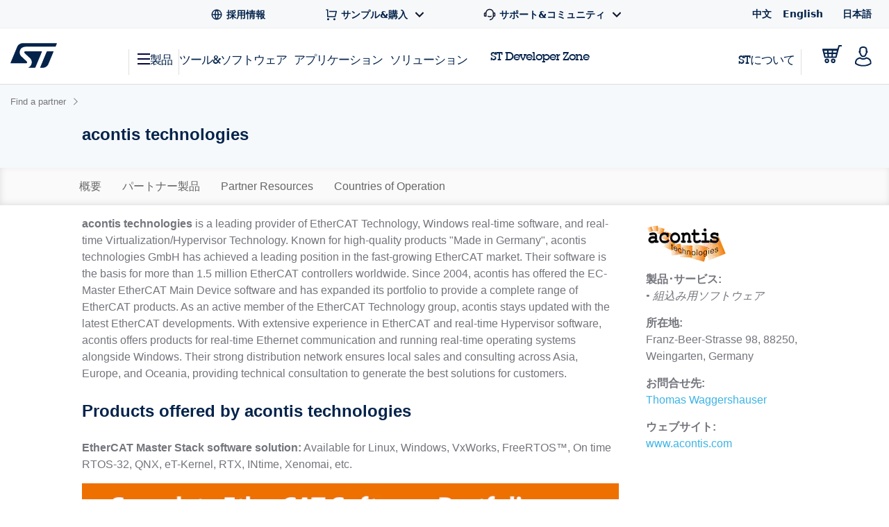

--- FILE ---
content_type: text/html;charset=utf-8
request_url: https://www.st.com/content/st_com_cx/ja/partner/partner-program/partnerpage/acontis-technologies/_jcr_content/panel_partner/partner-products/partnerProductsPRMISBased.nocache.html/st-partner-cx/components/partner-products-PRMIS-based.html
body_size: -775
content:
<div class="st-container st-container--no-padding-bottom"> <div class="st-row"> <div class="small-12 columns"> <div class="content nav-related"> <div id="products-scroll"> <div class="clearfix"> <div class="partner-related-st-products clearfix"> <div class="table-title">認定パートナー製品 &amp; サービス</div> <div class="table-title-alt"> Embedded software from partners </div> <div id="DataTables_Table_0_wrapper"> <div class="dt-loading-container"> <table id="DataTables_Table_0" class="dt-responsive loading" role="grid"> <thead> <tr role="row"> <th>パートナー製品</th> <th>概要</th> <th>関連製品</th> </tr> </thead> <tbody> <tr role="row"> <td> <a href="/ja/partner-products-and-services/ec-maindevice-ethercat-maindevice-stack.html" x-cq-linkchecker="skip" target="_blank"> EC-MainDevice EtherCAT MainDevice Stack </a> </td> <td> Full-featured, high performance EtherCAT MainDevice Software for embedded systems </td> <td> <a href="/ja/microcontrollers-microprocessors/stm32h7-series.html" target="_blank" x-cq-linkchecker="skip"> STM32H7 series </a> <br/> <a href="/ja/microcontrollers-microprocessors/stm32mp1-series.html" target="_blank" x-cq-linkchecker="skip"> STM32MP1 series </a> <br/> </td> </tr> </tbody> </table> </div> </div> <br/> </div> </div> </div> </div> </div> </div> </div>

--- FILE ---
content_type: text/html;charset=utf-8
request_url: https://www.st.com/content/st_com_cx/ja/partner/partner-program/partnerpage/acontis-technologies/_jcr_content/panel_partner/partner-resources/partner-design-resources.nocache.html/st-site-cx/components/containers/product/design-resources/partner.html
body_size: -1161
content:
<!-- SDI include (path: /content/st_com_cx/ja/partner/partner-program/partnerpage/acontis-technologies/_jcr_content/panel_partner/partner-resources/partner-design-resources/virtual/drprtnli.cache.html/st-site-cx/components/containers/product/design-resources/partner/cache.html, resourceType: st-site-cx/components/containers/product/design-resources/partner/cache) --> 

--- FILE ---
content_type: application/javascript
request_url: https://www.st.com/K_lgw/7IXz5/lL/gFP2/HHlh/h7EENp0GSLfbphac/Ay4KP0QVAw/R2wU/KlRIXHQB
body_size: 176768
content:
(function(){if(typeof Array.prototype.entries!=='function'){Object.defineProperty(Array.prototype,'entries',{value:function(){var index=0;const array=this;return {next:function(){if(index<array.length){return {value:[index,array[index++]],done:false};}else{return {done:true};}},[Symbol.iterator]:function(){return this;}};},writable:true,configurable:true});}}());(function(){sI();f4l();dcl();var bx=function Nv(Lx,A5){var Cx=Nv;for(Lx;Lx!=Sm;Lx){switch(Lx){case l3:{for(var f7=w7(J5.length,H7);MO(f7,mO);f7--){var bh=ft(w7(m5(f7,hO),d7[w7(d7.length,H7)]),T7.length);var F4=Z1(J5,f7);var zX=Z1(T7,bh);Ex+=W5(CQ,[g5(Tb(g5(F4,zX)),Xg(F4,zX))]);}Lx-=CG;}break;case Qd:{Lx=Sm;return W5(DU,[Ex]);}break;case mk:{var mb=ZD[Rc];var OT=m5([],[]);var Ub=ZD[tv];for(var sg=w7(Ub.length,H7);MO(sg,mO);sg--){var OO=ft(w7(m5(sg,Nh),d7[w7(d7.length,H7)]),mb.length);var Gx=Z1(Ub,sg);var O7=Z1(mb,OO);OT+=W5(CQ,[g5(Tb(g5(Gx,O7)),Xg(Gx,O7))]);}Lx=YU;}break;case CK:{Lx-=Un;return Jb;}break;case w3:{Lx=CK;if(MO(UT,mO)){do{Jb+=gL[UT];UT--;}while(MO(UT,mO));}}break;case hR:{for(var s7=w7(Fx.length,H7);MO(s7,mO);s7--){var rh=ft(w7(m5(s7,TT),d7[w7(d7.length,H7)]),zf.length);var Jx=Z1(Fx,s7);var D7=Z1(zf,rh);EO+=W5(CQ,[g5(Xg(Tb(Jx),Tb(D7)),Xg(Jx,D7))]);}Lx=gK;}break;case wK:{var hO=A5[vU];Lx=l3;var C7=A5[mn];var Ff=A5[nR];var T7=Yt[Bf];var Ex=m5([],[]);var J5=Yt[Ff];}break;case AS:{Lx+=L9;var qL=A5[vU];KL.Zn=Nv(CQ,[qL]);while(Db(KL.Zn.length,Xw))KL.Zn+=KL.Zn;}break;case rJ:{if(Db(mf,k4.length)){do{rc()[k4[mf]]=Qc(w7(mf,wF))?function(){return xT.apply(this,[qS,arguments]);}:function(){var jt=k4[mf];return function(S7,nx,th){var PD=KL.apply(null,[S7,Qc(Qc({})),th]);rc()[jt]=function(){return PD;};return PD;};}();++mf;}while(Db(mf,k4.length));}Lx-=rU;}break;case Q:{FF=[v7,b4,Zg(Ih),Zg(Eh),[PF],Zg(U5),Bc,GL,Zg(Dv),Zg(wD),b4,Zg(H7),v5,[jx],Zg(mx),H7,Zg(b4),b4,Zg(Ih),Zg(jx),Dv,Zg(PF),s4,Zg(PF),Zg(jx),Zg(jx),Zg(tX),Zg(H7),Zg(f5),cD,Zg(PO),v7,Zg(v5),Ih,Zg(v7),bc,Eh,Zg(Yg),Mx,PO,Zg(Eh),GL,mO,Zg(PO),Zg(Wx),B1,I7,H7,Zg(Dv),gx,Zg(cD),JX,Zg(ST),W4,zc,cD,Zg(tX),Zg(Wv),RD,Dv,jx,mO,jx,tX,mO,Zg(wF),Zg(PF),PF,GL,Zg(GL),PO,Dv,Zg(Yd),Vv,Eh,Zg(Eh),cD,mx,Zg(H7),H7,wF,Zg(cD),Zg(H7),v5,H7,Zg(W4),v7,b4,Zg(b4),cD,Zg(PF),Zg(v5),Eh,Zg(Bc),Kv,mx,Zg(Ih),s4,v5,Zg(Yg),PO,Kv,Zg(jx),Zg(PO),Zg(Gf),gx,s4,Zg(s4),mx,Zg(jx),s4,Zg(Ih),b4,Zg(v5),Zg(b4),Eh,Zg(s4),Zg(v5),jx,Zg(Eh),s4,Yg,mO,s4,Zg(Rc),Nx,Zg(H7),mO,Zg(cD),Zg(jx),Eh,[v5],Zg(p4),v5,Zg(v5),Zg(GL),Dv,Zg(b4),b4,[v5],Zg(zc),Ih,b4,Zg(Ih),Vv,cD,Zg(E4),Yd,Zg(bT),H7,JX,If,mx,Zg(PO),Zg(PO),b4,b4,Zg(PO),s4,Zg(Eh),Zg(Z7),JF,Bc,Zg(GL),Zg(v5),cD,mx,cD,Zg(wD),If,Zg(jx),[jx],Zg(tx),I7,Zg(b4),b4,Zg(Ih),Zg(PO),H7,GL,PF,PF,Zg(H7),mx,Zg(Dv),mx,Zg(If),Dv,PO,H7,Zg(b4),Eh,jx,Bc,mx,Zg(Ih),s4,Zg(JX),Zg(Dv),If,b4,Zg(ST),t4,Zg(cD),If,Zg(Rc),[mO],Zg(tT),tX,IT,wD,Zg(jx),GL,Dv,Zg(H7),Zg(Ih),Zg(H7),Zg(tx),Zg(wX),Hg,mx,If,Zg(x5),Wx,Ih,mO,Zg(v5),s4,Zg(zc),Zg(s4),jx,jx,wF,H7,Zg(Ih),s4,Zg(Mx),Mx,Zg(GL),Dv,Zg(Dv),Zg(wD),wD,Zg(GL),Zg(B1),[mO],H7,Zg(PO),cD,H7,If,Zg(Eh),H7,PF,Zg(PF),jx,Zg(mx),b4,Zg(Ih),Zg(wD),bX,Zg(v5),PF,Zg(JX),Zg(H7),Ih,Zg(Eh),Dv,Zg(tx),vv,Zg(Qx),wX,Ih,Zg(B1),Eh,Eh,Zg(Eh),wD,mx,Zg(Qx),Rc,Zg(PF),Zg(PO),Zg(jx),Ih,Zg(j4),[PF],Yg,Zg(PO),Zg(H7),Zg(cD),Zg(bc),Y1,mO,s4,Zg(tX),Ih,Zg(PF),Zg(GL),GL,H7,JX,Zg(cD),GL,wD];Lx-=XR;}break;case gK:{return G5(nk,[EO]);}break;case Fd:{var qc=t5[Xc];var rT=mO;Lx=U;if(Db(rT,qc.length)){do{var vX=Z1(qc,rT);var P5=Z1(v4.nG,c4++);JD+=W5(CQ,[g5(Tb(g5(vX,P5)),Xg(vX,P5))]);rT++;}while(Db(rT,qc.length));}}break;case Z9:{var gL=A5[vU];var Jb=m5([],[]);var UT=w7(gL.length,H7);Lx+=mK;}break;case Ql:{Lx=Sm;return EZ;}break;case YU:{return Nv(p9,[OT]);}break;case kn:{d7.push(TB);QA=function(sL){return Nv.apply(this,[NK,arguments]);};Lx=Sm;Y8(Kp,tT,Qc(Qc([])),Pj);d7.pop();}break;case zG:{Lx+=hS;var KC=A5[vU];v4.nG=Nv(Yw,[KC]);while(Db(v4.nG.length,MC))v4.nG+=v4.nG;}break;case NK:{var rH=A5[vU];Y8.VJ=Nv(Z9,[rH]);while(Db(Y8.VJ.length,Wv))Y8.VJ+=Y8.VJ;Lx=Sm;}break;case Yw:{var pH=A5[vU];var EZ=m5([],[]);Lx+=V9;var n2=w7(pH.length,H7);if(MO(n2,mO)){do{EZ+=pH[n2];n2--;}while(MO(n2,mO));}}break;case U:{return JD;}break;case fJ:{Lx=Sm;SH=[Zg(H7),Zg(mx),Dv,mx,Zg(Ih),s4,Zg(tX),PO,JX,Zg(cD),jx,Zg(GL),Zg(PO),Eh,Zg(If),Eh,Zg(I7),Mx,Zg(b4),Y1,Yg,Zg(Yg),Zg(Wx),I7,Rc,mO,Zg(v5),Zg(PF),Ih,Zg(ST),W4,zc,cD,Zg(tX),Zg(Wv),RD,Dv,Zg(JX),Eh,cD,Zg(GL),Zg(mx),JX,JX,Zg(Dv),Dv,Zg(wX),Ih,PF,B0,Zg(PO),tX,Zg(JX),Zg(JX),cD,mx,Zg(H7),wF,Zg(U5),wX,GL,Zg(jx),H7,Zg(Ih),Zg(H7),Zg(Eh),Eh,PO,Zg(v5),Dv,mx,Zg(Yg),Zg(PO),If,H7,Zg(E4),Rc,jx,Zg(B0),rj,Zg(H7),Zg(Dv),H7,Zg(H7),v5,H7,Zg(j4),Zg(H7),H7,Zg(b4),jx,JX,jx,JX,mx,Zg(sj),I7,Zg(Dv),mO,H7,cD,Zg(PF),Ih,mO,Zg(Ih),s4,Zg(Rc),Nx,mx,Zg(PF),mx,Zg(Yj),jx,jx,Zg(H7),GL,Zg(wD),Zg(jx),b4,Zg(PO),mx,Zg(H7),Zg(U5),Y1,Zg(Dv),mO,Zg(H7),H7,PO,JX,[mO],mO,mO,Zg(Dv),Zg(Eh),Ih,mO,DC,Zg(If),Zg(GL),jx,tX,Zg(cD),s4,Zg(Eh),s4,Zg(b4),gx,Zg(bX),Ih,Zg(cD),PF,v5,Zg(Yg),PF,Ih,Zg(PF),Zg(PO),Eh,Zg(PO),mx,Zg(H7),JF,GL,Zg(PF),Zg(b4),b4,Zg(v5),GL,H7,s4];}break;case jJ:{var xr=A5[vU];Lx=mk;var T0=A5[mn];var Nh=A5[nR];var tv=A5[UU];}break;case p9:{var rZ=A5[vU];gC=function(lV,I0,rB,vB){return Nv.apply(this,[Ed,arguments]);};Lx=Sm;return gE(rZ);}break;case Ok:{Lx=Sm;return [Zg(s4),Zg(PF),bX,Zg(Eh),b4,Zg(Ih),Zg(Yg),PO,cD,Zg(bX),tX,Zg(Ih),Eh,Zg(s4),cD,mx,Zg(tx),I7,Zg(PO),H7,Zg(cD),b4,Zg(v5),Zg(tX),Ih,Zg(sj),sj,Zg(Ih),JX,v5,mO,Eh,Zg(JX),Zg(PF),s4,mx,Zg(Dv),Zg(jx),Zg(wD),If,Zg(Eh),cD,Zg(wF),PO,GL,Zg(TH),Zg(PF),If,Zg(B1),pL,Zg(cD),Zg(wX),Mx,Zg(GL),H7,Zg(PO),s4,jx,Dv,wD,Zg(jx),GL,Zg(H7),v5,Zg(tX),Zg(H7),jx,mx,Zg(jx),Zg(tX),Zg(GL),Zg(v5),Zg(tX),tX,Zg(Dv),Zg(cD),PO,Zg(b4),H7,wF,Zg(PF),H7,Zg(Dv),H7,Zg(If),Zg(GL),Zg(Gf),Dv,mx,b4,cD,Zg(wF),H7,s4,Zg(s4),s4,Zg(PO),H7,Zg(GL),tX,mO,I7,If,mx,Zg(PO),Zg(PO),Zg(f5),sj,Zg(Ih),s4,Zg(Eh),b4,Zg(Dv),GL,Zg(v5),Zg(PF),mx,Zg(H7),Zg(Ih),s4,Zg(Gf),If,Zg(Dv),bX,Zg(wD),Zg(GL),mO,Dv,jx,Zg(jx),Zg(GL),Zg(PO),cD,Zg(wF),H7,Zg(H7),Zg(PO),bX,Zg(v5),PF,Zg(JX)];}break;case Uq:{var AZ=A5[vU];var dB=m5([],[]);var LE=w7(AZ.length,H7);Lx+=w3;while(MO(LE,mO)){dB+=AZ[LE];LE--;}return dB;}break;case HS:{var D6=A5[vU];v4=function(GA,cP,jC){return Nv.apply(this,[BG,arguments]);};return tH(D6);}break;case lS:{var TT=A5[vU];var Lp=A5[mn];var IE=A5[nR];Lx=hR;var R8=A5[UU];var zf=Gs[GL];var EO=m5([],[]);var Fx=Gs[R8];}break;case kd:{Lx-=dJ;if(Db(UP,N8[L6[mO]])){do{fr()[N8[UP]]=Qc(w7(UP,JX))?function(){x6=[];Nv.call(this,hm,[N8]);return '';}:function(){var AC=N8[UP];var tZ=fr()[AC];return function(IM,CL,YC,kV,s2){if(Pp(arguments.length,mO)){return tZ;}var fH=W5(IU,[Qc(H7),CL,bB,kV,s2]);fr()[AC]=function(){return fH;};return fH;};}();++UP;}while(Db(UP,N8[L6[mO]]));}}break;case pJ:{var k4=A5[vU];Lx+=lQ;R6(k4[mO]);var mf=mO;}break;case hm:{var N8=A5[vU];var UP=mO;Lx=kd;}break;case kR:{d7.push(mA);R6=function(SN){return Nv.apply(this,[AS,arguments]);};Lx+=HQ;KL.call(null,OE,Qc(Qc({})),wN);d7.pop();}break;case BG:{var kH=A5[vU];var vH=A5[mn];Lx=Fd;var Xc=A5[nR];var JD=m5([],[]);var c4=ft(w7(kH,d7[w7(d7.length,H7)]),wF);}break;case Lw:{if(Db(LA,Nj.length)){do{var KE=Z1(Nj,LA);var VV=Z1(gC.wI,n6++);wA+=W5(CQ,[g5(Tb(g5(KE,VV)),Xg(KE,VV))]);LA++;}while(Db(LA,Nj.length));}Lx+=hl;}break;case TR:{return wA;}break;case GS:{Lx=Sm;d7.push(BN);tH=function(rr){return Nv.apply(this,[zG,arguments]);};W5(d9,[gZ,Ih,Yg]);d7.pop();}break;case Ed:{var QN=A5[vU];var Tr=A5[mn];Lx=Lw;var O2=A5[nR];var DE=A5[UU];var wA=m5([],[]);var n6=ft(w7(O2,d7[w7(d7.length,H7)]),wD);var Nj=ZD[DE];var LA=mO;}break;case tJ:{d7.push(bp);gE=function(hH){return Nv.apply(this,[nk,arguments]);};gC(tx,B0,gV,wj);Lx=Sm;d7.pop();}break;case CQ:{Lx=Sm;var DP=A5[vU];var r6=m5([],[]);for(var Y0=w7(DP.length,H7);MO(Y0,mO);Y0--){r6+=DP[Y0];}return r6;}break;case nk:{var O0=A5[vU];gC.wI=Nv(Uq,[O0]);while(Db(gC.wI.length,BU))gC.wI+=gC.wI;Lx=Sm;}break;}}};var RN=function(Jp){return void Jp;};var sp=function(C0){if(C0===undefined||C0==null){return 0;}var w0=C0["replace"](/[\w\s]/gi,'');return w0["length"];};var WC=function K8(r2,Np){'use strict';var A0=K8;switch(r2){case zw:{var SP=Np[vU];d7.push(BB);var bZ;return bZ=xT(tR,[kP()[rC(Rc)](VM,Bc,ZL,Bc),SP]),d7.pop(),bZ;}break;case JQ:{return this;}break;case Hd:{return this;}break;case DU:{var pN;d7.push(hE);return pN=rc()[Xp(Hg)](Ch,t4,Wr),d7.pop(),pN;}break;case Yw:{var IN=Np[vU];d7.push(X6);var N6=Cw[Ep()[L8(bX)].call(null,BM,Qc([]),ZM)](IN);var U6=[];for(var mE in N6)U6[dZ(typeof rc()[Xp(VM)],m5('',[][[]]))?rc()[Xp(PO)](XX,Qc(Qc([])),ZE):rc()[Xp(wF)].apply(null,[dE,Qc(mO),lH])](mE);U6[Pp(typeof DN()[pA(Eh)],'undefined')?DN()[pA(mx)](GE,rV,wF,BC):DN()[pA(pL)](jO,Qc(H7),mx,tx)]();var AB;return AB=function I2(){d7.push(ss);for(;U6[dZ(typeof DN()[pA(XV)],'undefined')?DN()[pA(mO)].call(null,DA,PF,VM,Hs):DN()[pA(mx)].apply(null,[JC,s4,cD,ls])];){var Dj=U6[rc()[Xp(RD)](C6,Qc(Qc(H7)),QM)]();if(tj(Dj,N6)){var gM;return I2[Pp(typeof kP()[rC(z6)],m5([],[][[]]))?kP()[rC(GL)](Ej,f5,Xr,vN):kP()[rC(Ih)](Yd,vj,XB,B0)]=Dj,I2[Ep()[L8(B0)].apply(null,[Kx,Qc(H7),mO])]=Qc(H7),d7.pop(),gM=I2,gM;}}I2[Ep()[L8(B0)].call(null,Kx,E4,mO)]=Qc(Sl[NE()[XN(v5)](sj,vv,GL,j8,P8)]());var YZ;return d7.pop(),YZ=I2,YZ;},d7.pop(),AB;}break;case SG:{d7.push(pB);this[dZ(typeof Ep()[L8(Bf)],m5([],[][[]]))?Ep()[L8(B0)](SO,wX,mO):Ep()[L8(cD)].apply(null,[Mj,Qc({}),Cs])]=Qc(mO);var xE=this[kP()[rC(E4)](Gf,W0,pF,zE)][mO][rc()[Xp(rj)](w5,Hr,ST)];if(Pp(kP()[rC(sj)](wX,fV,fb,qp),xE[Pp(typeof rc()[Xp(wD)],'undefined')?rc()[Xp(wF)].apply(null,[br,IT,YA]):rc()[Xp(B1)].apply(null,[WP,j4,mH])]))throw xE[rc()[Xp(Rc)](Pf,Qc({}),Hr)];var RV;return RV=this[DN()[pA(Bc)](X5,jx,Nx,Vv)],d7.pop(),RV;}break;case DR:{var zV=Np[vU];var BH=Np[mn];var zH;d7.push(OC);var NM;var HH;var Ar;var GB=NE()[XN(mO)](fV,Dp,H7,tT,Cj);var nA=zV[rc()[Xp(gx)].apply(null,[L5,Ih,sj])](GB);for(Ar=mO;Db(Ar,nA[DN()[pA(mO)].call(null,EL,Dp,xH,Hs)]);Ar++){zH=ft(g5(dp(BH,IB[cD]),IB[v5]),nA[DN()[pA(mO)].apply(null,[EL,Qc(Qc(mO)),B1,Hs])]);BH*=IB[Dv];BH&=IB[mx];BH+=IB[PF];BH&=IB[JX];NM=ft(g5(dp(BH,JX),Sl[UB()[kN(mO)].call(null,Vv,nP,s4,tX,QM,E4)]()),nA[DN()[pA(mO)](EL,WB,vA,Hs)]);BH*=IB[Dv];BH&=IB[mx];BH+=IB[PF];BH&=IB[JX];HH=nA[zH];nA[zH]=nA[NM];nA[NM]=HH;}var vp;return vp=nA[rc()[Xp(Yg)](bt,z6,w2)](GB),d7.pop(),vp;}break;case kn:{var Ir=Np[vU];d7.push(vN);if(dZ(typeof Ir,Ep()[L8(DC)](M1,Qc(Qc(H7)),bT))){var xB;return xB=DN()[pA(PF)](Pt,SC,bB,xP),d7.pop(),xB;}var qs;return qs=Ir[DN()[pA(sj)](cX,wD,G0,U5)](new (Cw[kP()[rC(vA)](Qc(H7),VM,gf,LV)])(dZ(typeof kP()[rC(vv)],'undefined')?kP()[rC(Wv)](Qc(mO),Qc(H7),Zx,Z0):kP()[rC(GL)](bT,Hg,Vr,lP),kP()[rC(Hg)](s4,PO,Yh,IT)),Op()[J2(PO)].apply(null,[Yd,Ip,bX,H7,b4]))[DN()[pA(sj)](cX,Yg,Qc(Qc([])),U5)](new (Cw[kP()[rC(vA)].apply(null,[B0,Ih,gf,LV])])(NB()[AH(v5)].apply(null,[nf,s4,lN,v5,GV]),kP()[rC(Hg)](Qc(mO),If,Yh,IT)),Pp(typeof Ep()[L8(rV)],'undefined')?Ep()[L8(cD)].apply(null,[TM,v5,wD]):Ep()[L8(Wv)](qv,FH,wD))[DN()[pA(sj)](cX,z6,PO,U5)](new (Cw[kP()[rC(vA)](Qc(H7),pL,gf,LV)])(DN()[pA(Nx)](Uc,G0,RD,Ej),dZ(typeof kP()[rC(hA)],m5([],[][[]]))?kP()[rC(Hg)].apply(null,[Qc(H7),Bc,Yh,IT]):kP()[rC(GL)](E4,Dp,Ur,mp)),rc()[Xp(Yj)](YD,Qc(Qc(H7)),MZ))[DN()[pA(sj)](cX,Dv,Qc({}),U5)](new (Cw[kP()[rC(vA)].apply(null,[sj,Qc(Qc(H7)),gf,LV])])(NB()[AH(Dv)].call(null,nf,tT,DH,v5,vv),kP()[rC(Hg)].call(null,Qc(Qc(H7)),Qc(mO),Yh,IT)),dZ(typeof kP()[rC(j4)],m5([],[][[]]))?kP()[rC(RD)](Qc(Qc(mO)),jj,Kh,D2):kP()[rC(GL)](Hr,W4,hP,sr))[DN()[pA(sj)].apply(null,[cX,Wx,Y1,U5])](new (Cw[kP()[rC(vA)](Qc({}),DH,gf,LV)])(kP()[rC(WB)].apply(null,[Ih,hA,L1,XM]),dZ(typeof kP()[rC(v5)],m5([],[][[]]))?kP()[rC(Hg)].apply(null,[Qc(Qc([])),ls,Yh,IT]):kP()[rC(GL)].apply(null,[H7,Qc(H7),TA,Bf])),Ep()[L8(Hg)](rf,VM,E4))[DN()[pA(sj)](cX,I7,Qc([]),U5)](new (Cw[kP()[rC(vA)](jj,z6,gf,LV)])(NE()[XN(Dv)](Bc,vE,v5,xj,nf),kP()[rC(Hg)].call(null,If,Vv,Yh,IT)),NE()[XN(cD)](v5,vE,jx,mO,pX))[DN()[pA(sj)](cX,Qc(Qc([])),Mx,U5)](new (Cw[kP()[rC(vA)](Ih,z6,gf,LV)])(Ep()[L8(RD)](M4,Mx,l6),kP()[rC(Hg)].call(null,w2,Dv,Yh,IT)),kP()[rC(Ej)].apply(null,[H7,jj,nc,tT]))[DN()[pA(sj)].apply(null,[cX,Yj,z6,U5])](new (Cw[kP()[rC(vA)](Qc({}),bT,gf,LV)])(kP()[rC(hA)](v7,GV,TF,hN),kP()[rC(Hg)](gx,RD,Yh,IT)),DN()[pA(WM)](zT,Ih,Mx,wD))[Pp(typeof kP()[rC(I7)],m5('',[][[]]))?kP()[rC(GL)](AA,Qc(mO),SE,vC):kP()[rC(Vv)](W0,Y1,V3,nE)](mO,IB[Y1]),d7.pop(),qs;}break;case L3:{var QP=Np[vU];var nj=Np[mn];d7.push(b0);var Uj;return Uj=m5(Cw[DN()[pA(PO)].apply(null,[wf,ST,Nx,fV])][DN()[pA(V2)](Yp,xH,Qc(Qc({})),x0)](IC(Cw[dZ(typeof DN()[pA(PO)],m5([],[][[]]))?DN()[pA(PO)].call(null,wf,GV,wF,fV):DN()[pA(mx)](gH,mO,Qc(Qc(H7)),cH)][kP()[rC(TH)](v7,tx,lM,HC)](),m5(w7(nj,QP),H7))),QP),d7.pop(),Uj;}break;case AS:{var JB=Np[vU];d7.push(Vr);var B8=new (Cw[Pp(typeof Ep()[L8(wD)],'undefined')?Ep()[L8(cD)](lZ,Y1,l2):Ep()[L8(Wx)].apply(null,[QF,Yj,np])])();var SM=B8[Ep()[L8(p4)](HO,wD,wF)](JB);var Lr=DN()[pA(PF)](q7,p4,Qc([]),xP);SM[dZ(typeof kP()[rC(j4)],'undefined')?kP()[rC(V2)].apply(null,[Bc,v5,UL,S8]):kP()[rC(GL)].apply(null,[Qc(mO),JF,Z8,p4])](function(xC){d7.push(QM);Lr+=Cw[Ep()[L8(Dv)](Z6,Qc(Qc({})),xN)][rc()[Xp(b4)](HA,Hg,w6)](xC);d7.pop();});var PB;return PB=Cw[kP()[rC(Yg)].apply(null,[wF,Bc,HT,W4])](Lr),d7.pop(),PB;}break;case GS:{d7.push(DH);var QE;return QE=Cw[UB()[kN(Dv)].apply(null,[DH,lB,Qc(Qc(H7)),JX,jp,G0])][DN()[pA(B0)](bV,B1,Eh,NL)],d7.pop(),QE;}break;case ZQ:{var T8;d7.push(Gp);return T8=new (Cw[Pp(typeof Ep()[L8(Wx)],m5('',[][[]]))?Ep()[L8(cD)].apply(null,[mP,IT,PM]):Ep()[L8(Yj)](Af,Qc(Qc([])),JF)])()[NB()[AH(cD)](ct,vj,Zp,Eh,vv)](),d7.pop(),T8;}break;case XI:{d7.push(HV);var C2=[kP()[rC(tT)](Qc(Qc({})),E4,R4,SC),DN()[pA(rV)].apply(null,[Uc,vE,rj,gx]),UB()[kN(cD)](Ih,nF,Qx,b4,b4,I7),Pp(typeof NE()[XN(PO)],m5([],[][[]]))?NE()[XN(tX)].call(null,B1,ST,VE,b0,v8):NE()[XN(wD)](RD,ST,Ih,j4,Tg),Ep()[L8(Z7)](fD,VM,HC),DN()[pA(vv)](NT,xH,Qc(Qc({})),ls),NE()[XN(s4)].apply(null,[W0,gx,zc,Hj,VF]),kP()[rC(Z7)].call(null,lE,j4,UD,JX),dZ(typeof NB()[AH(GL)],m5(DN()[pA(PF)].call(null,fk,Dr,Bc,xP),[][[]]))?NB()[AH(wF)](Ib,E4,KZ,s4,b4):NB()[AH(mx)].apply(null,[x0,mx,Xj,PN,vE]),Op()[J2(Ih)].apply(null,[KZ,I5,RD,wD,XM]),Pp(typeof kP()[rC(vA)],'undefined')?kP()[rC(GL)].apply(null,[vA,WB,M8,k6]):kP()[rC(W0)].call(null,Mx,Mx,EX,Dv),Pp(typeof DN()[pA(IT)],m5('',[][[]]))?DN()[pA(mx)].apply(null,[xH,Kv,PF,HM]):DN()[pA(Vv)](Mg,Qc(mO),mO,W4),dZ(typeof DN()[pA(Mx)],m5([],[][[]]))?DN()[pA(vA)](Mg,zc,Mx,EV):DN()[pA(mx)](D2,rV,DC,z0),Ep()[L8(W0)].apply(null,[Pf,Qc(Qc(H7)),tN]),NB()[AH(PO)](gn,Dp,tx,Y1,Qc([])),dZ(typeof rc()[Xp(JX)],'undefined')?rc()[Xp(VM)].call(null,zv,bB,nZ):rc()[Xp(wF)](T2,E4,P2),DN()[pA(Wv)](kT,z6,W4,Gf),Op()[J2(bX)](mO,V5,Vv,gx,WB),kP()[rC(bT)].apply(null,[Qc({}),jj,Af,cN]),rc()[Xp(Dr)](sD,rj,If),Pp(typeof kP()[rC(Z7)],'undefined')?kP()[rC(GL)](VB,ST,Nx,k8):kP()[rC(G0)](jj,x5,xv,rs),rc()[Xp(xH)](hg,Ej,GV),kP()[rC(VM)](Qc(mO),Qc(mO),vh,rj),kP()[rC(Dr)](JX,Qc({}),w5,zc),NE()[XN(Ih)](j4,z6,bc,t4,Tg),Ep()[L8(bT)](Xb,SC,g8),rc()[Xp(Yd)].call(null,G1,xH,nE)];if(fE(typeof Cw[Ep()[L8(TH)].apply(null,[Pb,Wv,v7])][Ep()[L8(G0)](tg,t4,ZV)],rc()[Xp(wD)](LX,I7,mO))){var YH;return d7.pop(),YH=null,YH;}var f8=C2[DN()[pA(mO)](X1,hA,Qc(Qc(H7)),Hs)];var Yr=DN()[pA(PF)].call(null,fk,Qc(Qc(mO)),Qc(Qc({})),xP);for(var r8=mO;Db(r8,f8);r8++){var s8=C2[r8];if(dZ(Cw[Ep()[L8(TH)].call(null,Pb,bB,v7)][Ep()[L8(G0)](tg,GV,ZV)][s8],undefined)){Yr=DN()[pA(PF)](fk,VM,Qc({}),xP)[rc()[Xp(Gf)].apply(null,[Ph,B1,g8])](Yr,dZ(typeof rc()[Xp(bX)],'undefined')?rc()[Xp(AA)].call(null,pI,Ej,wZ):rc()[Xp(wF)].call(null,Fs,Qc(H7),Ns))[rc()[Xp(Gf)](Ph,vA,g8)](r8);}}var EN;return d7.pop(),EN=Yr,EN;}break;case UU:{d7.push(zA);var HE;return HE=Pp(typeof Cw[Ep()[L8(JX)](p8,Y1,fM)][NB()[AH(wD)](LN,x5,hN,Eh,v5)],Pp(typeof kP()[rC(Vv)],m5('',[][[]]))?kP()[rC(GL)].call(null,Bc,Y1,TP,nr):kP()[rC(gx)].apply(null,[Rc,Qc({}),cB,If]))||Pp(typeof Cw[Ep()[L8(JX)].call(null,p8,j4,fM)][rc()[Xp(t4)].apply(null,[wv,GL,wj])],dZ(typeof kP()[rC(rj)],m5([],[][[]]))?kP()[rC(gx)](wF,tX,cB,If):kP()[rC(GL)].apply(null,[Dr,Dv,mj,s6]))||Pp(typeof Cw[Ep()[L8(JX)](p8,Z7,fM)][rc()[Xp(DH)](LB,j4,d8)],kP()[rC(gx)].apply(null,[ST,Y1,cB,If])),d7.pop(),HE;}break;case jQ:{d7.push(K6);try{var Br=d7.length;var zs=Qc({});var I6;return I6=Qc(Qc(Cw[Ep()[L8(JX)].apply(null,[Sj,E4,fM])][rc()[Xp(SC)].call(null,ED,Dp,gr)])),d7.pop(),I6;}catch(XP){d7.splice(w7(Br,H7),Infinity,K6);var C8;return d7.pop(),C8=Qc(mn),C8;}d7.pop();}break;case kU:{d7.push(HA);try{var cC=d7.length;var UN=Qc(Qc(vU));var ON;return ON=Qc(Qc(Cw[dZ(typeof Ep()[L8(v7)],m5([],[][[]]))?Ep()[L8(JX)].call(null,XA,Qc(mO),fM):Ep()[L8(cD)](gH,KP,U8)][DN()[pA(Hg)].apply(null,[J6,Wx,tX,PO])])),d7.pop(),ON;}catch(gB){d7.splice(w7(cC,H7),Infinity,HA);var IV;return d7.pop(),IV=Qc(mn),IV;}d7.pop();}break;case bk:{var WH;d7.push(xZ);return WH=Qc(Qc(Cw[Ep()[L8(JX)].call(null,zB,Vv,fM)][DN()[pA(RD)](vN,PO,XM,l6)])),d7.pop(),WH;}break;case sK:{d7.push(z0);try{var h8=d7.length;var Xs=Qc([]);var Ks=m5(Cw[Ep()[L8(VM)].apply(null,[Ph,H7,Pj])](Cw[Ep()[L8(JX)](CV,Nx,fM)][DN()[pA(WB)].apply(null,[LL,PF,bc,Eh])]),lj(Cw[Ep()[L8(VM)](Ph,PO,Pj)](Cw[Pp(typeof Ep()[L8(Mx)],m5('',[][[]]))?Ep()[L8(cD)].apply(null,[RM,v7,q0]):Ep()[L8(JX)](CV,Qc(mO),fM)][Ep()[L8(Dr)](Mc,mx,SZ)]),H7));Ks+=m5(lj(Cw[Pp(typeof Ep()[L8(Bc)],m5('',[][[]]))?Ep()[L8(cD)](ps,Qc({}),Q8):Ep()[L8(VM)](Ph,U5,Pj)](Cw[Ep()[L8(JX)].call(null,CV,Qc([]),fM)][kP()[rC(xH)](zc,Dr,R1,H7)]),IB[jx]),lj(Cw[Pp(typeof Ep()[L8(I7)],m5('',[][[]]))?Ep()[L8(cD)](IZ,Qc(mO),mp):Ep()[L8(VM)].apply(null,[Ph,mO,Pj])](Cw[dZ(typeof Ep()[L8(WM)],m5('',[][[]]))?Ep()[L8(JX)](CV,G0,fM):Ep()[L8(cD)](R0,Dp,F6)][kP()[rC(Yd)](mx,JX,Mr,bB)]),GL));Ks+=m5(lj(Cw[Ep()[L8(VM)](Ph,U5,Pj)](Cw[Ep()[L8(JX)](CV,ls,fM)][Ep()[L8(xH)].call(null,jO,Qc(Qc(mO)),hs)]),v5),lj(Cw[Pp(typeof Ep()[L8(wF)],m5('',[][[]]))?Ep()[L8(cD)](fC,Bc,cN):Ep()[L8(VM)](Ph,Qc(Qc(H7)),Pj)](Cw[Ep()[L8(JX)](CV,XM,fM)][DN()[pA(Ej)].apply(null,[DX,Mx,FH,qA])]),Dv));Ks+=m5(lj(Cw[Ep()[L8(VM)].call(null,Ph,gx,Pj)](Cw[Ep()[L8(JX)](CV,vA,fM)][Ep()[L8(Yd)](l1,Wv,PH)]),mx),lj(Cw[Pp(typeof Ep()[L8(JF)],m5([],[][[]]))?Ep()[L8(cD)](cp,Nx,wr):Ep()[L8(VM)].call(null,Ph,jx,Pj)](Cw[Ep()[L8(JX)].call(null,CV,Nx,fM)][dZ(typeof rc()[Xp(GL)],'undefined')?rc()[Xp(dA)].apply(null,[J1,Qc(mO),wF]):rc()[Xp(wF)](KH,wF,As)]),PF));Ks+=m5(lj(Cw[Ep()[L8(VM)](Ph,bT,Pj)](Cw[Ep()[L8(JX)].call(null,CV,jx,fM)][kP()[rC(AA)](Dv,DH,W8,xH)]),JX),lj(Cw[Ep()[L8(VM)](Ph,zc,Pj)](Cw[Ep()[L8(JX)].call(null,CV,Mx,fM)][Ep()[L8(AA)].apply(null,[Kb,Ih,p4])]),cD));Ks+=m5(lj(Cw[Ep()[L8(VM)](Ph,Yg,Pj)](Cw[Pp(typeof Ep()[L8(If)],m5('',[][[]]))?Ep()[L8(cD)](Zr,Hr,Gf):Ep()[L8(JX)](CV,VB,fM)][NE()[XN(bX)](dA,Bc,gx,AE,hr)]),wF),lj(Cw[Pp(typeof Ep()[L8(cD)],m5('',[][[]]))?Ep()[L8(cD)](z8,jx,TN):Ep()[L8(VM)](Ph,PO,Pj)](Cw[dZ(typeof Ep()[L8(Kv)],m5([],[][[]]))?Ep()[L8(JX)](CV,Ej,fM):Ep()[L8(cD)].apply(null,[ds,IT,H8])][rc()[Xp(GV)](kL,Qc({}),bB)]),IB[Zr]));Ks+=m5(lj(Cw[Ep()[L8(VM)](Ph,Qc(Qc([])),Pj)](Cw[Ep()[L8(JX)](CV,Yj,fM)][Op()[J2(Eh)].call(null,nC,hr,Qc(H7),If,jx)]),IB[f5]),lj(Cw[Ep()[L8(VM)].call(null,Ph,H7,Pj)](Cw[Ep()[L8(JX)].apply(null,[CV,Qc(Qc(H7)),fM])][DN()[pA(hA)](N7,WM,Dp,bT)]),s4));Ks+=m5(lj(Cw[Ep()[L8(VM)](Ph,Qc({}),Pj)](Cw[Ep()[L8(JX)](CV,Wv,fM)][fr()[A6(wD)](ls,hr,v5,wX,PO)]),Sl[rc()[Xp(JF)](FL,Qc(mO),Y1)]()),lj(Cw[Ep()[L8(VM)].call(null,Ph,kA,Pj)](Cw[Ep()[L8(JX)](CV,If,fM)][Ep()[L8(t4)].call(null,tD,Qc(H7),YE)]),Ih));Ks+=m5(lj(Cw[Ep()[L8(VM)].call(null,Ph,VB,Pj)](Cw[Ep()[L8(JX)](CV,Gf,fM)][DN()[pA(TH)].call(null,Yh,If,Rc,mx)]),bX),lj(Cw[Ep()[L8(VM)](Ph,x5,Pj)](Cw[dZ(typeof Ep()[L8(I7)],m5([],[][[]]))?Ep()[L8(JX)](CV,Qc(mO),fM):Ep()[L8(cD)](UC,Nx,zL)][dZ(typeof DN()[pA(Yj)],m5([],[][[]]))?DN()[pA(Wx)].call(null,Dg,vv,p4,xN):DN()[pA(mx)].apply(null,[hZ,If,s4,O6])]),Eh));Ks+=m5(lj(Cw[Ep()[L8(VM)](Ph,I7,Pj)](Cw[Ep()[L8(JX)](CV,JX,fM)][kP()[rC(t4)](p4,RD,sf,kB)]),If),lj(Cw[Pp(typeof Ep()[L8(V2)],m5('',[][[]]))?Ep()[L8(cD)].call(null,Ts,kA,x0):Ep()[L8(VM)](Ph,dA,Pj)](Cw[Ep()[L8(JX)].apply(null,[CV,dA,fM])][Ep()[L8(DH)](tt,Qc(Qc([])),GV)]),IB[bc]));Ks+=m5(lj(Cw[Ep()[L8(VM)](Ph,B0,Pj)](Cw[Ep()[L8(JX)](CV,Ih,fM)][dZ(typeof rc()[Xp(j4)],'undefined')?rc()[Xp(x5)](QO,fV,lP):rc()[Xp(wF)].call(null,g6,DH,rM)]),gx),lj(Cw[Ep()[L8(VM)].apply(null,[Ph,mx,Pj])](Cw[Ep()[L8(JX)].apply(null,[CV,AA,fM])][Ep()[L8(SC)](sD,V2,x0)]),IB[Gf]));Ks+=m5(lj(Cw[Ep()[L8(VM)].apply(null,[Ph,Yd,Pj])](Cw[Ep()[L8(JX)](CV,Zr,fM)][UB()[kN(wF)].call(null,bB,hr,mx,Gf,D8,vj)]),bc),lj(Cw[Ep()[L8(VM)].apply(null,[Ph,G0,Pj])](Cw[Ep()[L8(JX)].call(null,CV,Bc,fM)][rc()[Xp(ST)](MA,VB,bs)]),Y1));Ks+=m5(lj(Cw[Pp(typeof Ep()[L8(bc)],'undefined')?Ep()[L8(cD)](VM,DH,mr):Ep()[L8(VM)](Ph,VB,Pj)](Cw[Ep()[L8(JX)].apply(null,[CV,Qc([]),fM])][Pp(typeof DN()[pA(JF)],m5('',[][[]]))?DN()[pA(mx)](kr,vE,Rc,E2):DN()[pA(p4)].apply(null,[gO,Qc([]),VB,v6])]),DC),lj(Cw[dZ(typeof Ep()[L8(Kv)],m5('',[][[]]))?Ep()[L8(VM)](Ph,Qc(Qc(H7)),Pj):Ep()[L8(cD)](sC,Wx,gj)](Cw[Ep()[L8(JX)](CV,JX,fM)][dZ(typeof rc()[Xp(H7)],'undefined')?rc()[Xp(FH)].apply(null,[fO,j4,F8]):rc()[Xp(wF)].apply(null,[Qr,Gf,Ns])]),IB[zc]));Ks+=m5(lj(Cw[Ep()[L8(VM)](Ph,GV,Pj)](Cw[Ep()[L8(JX)](CV,Qc(mO),fM)][rc()[Xp(vj)](Hx,Qc(Qc({})),Z0)]),f5),lj(Cw[Ep()[L8(VM)].call(null,Ph,p4,Pj)](Cw[Pp(typeof Ep()[L8(tx)],m5([],[][[]]))?Ep()[L8(cD)].apply(null,[Qp,Vv,Hj]):Ep()[L8(JX)](CV,Qc(Qc(mO)),fM)][Op()[J2(If)](E8,xM,KP,tX,b4)]),Gf));Ks+=m5(lj(Cw[Ep()[L8(VM)].apply(null,[Ph,IT,Pj])](Cw[Pp(typeof Ep()[L8(mx)],m5([],[][[]]))?Ep()[L8(cD)].apply(null,[BB,rj,Bc]):Ep()[L8(JX)](CV,jx,fM)][kP()[rC(DH)](JX,WB,kp,Mx)]),zc),lj(Cw[Ep()[L8(VM)](Ph,RD,Pj)](Cw[Ep()[L8(JX)](CV,bT,fM)][Ep()[L8(dA)].apply(null,[tE,tT,WM])]),v7));Ks+=m5(lj(Cw[Ep()[L8(VM)](Ph,Qc(Qc(mO)),Pj)](Cw[Ep()[L8(JX)].apply(null,[CV,bB,fM])][Pp(typeof kP()[rC(hA)],m5([],[][[]]))?kP()[rC(GL)].apply(null,[TH,bT,PL,Ws]):kP()[rC(SC)](sj,dA,BF,lP)]),wX),lj(Cw[dZ(typeof Ep()[L8(Wx)],'undefined')?Ep()[L8(VM)](Ph,V2,Pj):Ep()[L8(cD)](N2,bB,Tp)](Cw[Ep()[L8(JX)](CV,p4,fM)][kP()[rC(dA)](WM,Qc({}),fF,JN)]),U5));Ks+=m5(m5(lj(Cw[Ep()[L8(VM)].call(null,Ph,V2,Pj)](Cw[kP()[rC(PF)](Qc(Qc({})),Qc(H7),nv,TH)][rc()[Xp(jj)].call(null,FO,lE,zM)]),Sl[DN()[pA(Yj)].call(null,BN,Yd,Qc(H7),FZ)]()),lj(Cw[Ep()[L8(VM)](Ph,wX,Pj)](Cw[dZ(typeof Ep()[L8(xH)],'undefined')?Ep()[L8(JX)].call(null,CV,v7,fM):Ep()[L8(cD)](bM,f5,L2)][dZ(typeof Ep()[L8(PO)],'undefined')?Ep()[L8(GV)](kC,jx,DM):Ep()[L8(cD)].call(null,Ds,W0,m2)]),Sl[dZ(typeof kP()[rC(Y1)],'undefined')?kP()[rC(GV)](If,JX,JO,W0):kP()[rC(GL)](Ej,bc,Q6,X8)]())),lj(Cw[Ep()[L8(VM)](Ph,z6,Pj)](Cw[dZ(typeof Ep()[L8(jj)],'undefined')?Ep()[L8(JX)](CV,sj,fM):Ep()[L8(cD)].apply(null,[OA,JF,Wx])][dZ(typeof Ep()[L8(W0)],'undefined')?Ep()[L8(x5)](cs,Yg,vj):Ep()[L8(cD)](XM,Yd,QC)]),Mx));var bC;return bC=Ks[kP()[rC(rV)].apply(null,[Mx,xH,lt,tx])](),d7.pop(),bC;}catch(WV){d7.splice(w7(h8,H7),Infinity,z0);var c0;return c0=DN()[pA(Dv)].apply(null,[XO,DH,XM,DC]),d7.pop(),c0;}d7.pop();}break;case RK:{var j0=Np[vU];d7.push(gs);try{var Lj=d7.length;var WZ=Qc(Qc(vU));if(Pp(j0[Ep()[L8(TH)](GF,s4,v7)][DN()[pA(tT)](WL,Qc({}),U5,lP)],undefined)){var NV;return NV=fr()[A6(s4)].apply(null,[E4,bj,PO,v7,jx]),d7.pop(),NV;}if(Pp(j0[Ep()[L8(TH)].apply(null,[GF,Y1,v7])][DN()[pA(tT)](WL,B1,Qc(H7),lP)],Qc(Qc(vU)))){var FC;return FC=DN()[pA(Dv)](p7,XM,tT,DC),d7.pop(),FC;}var Kr;return Kr=kP()[rC(v5)](bc,fV,G2,nZ),d7.pop(),Kr;}catch(fA){d7.splice(w7(Lj,H7),Infinity,gs);var jZ;return jZ=kP()[rC(x5)].apply(null,[H7,Qc(mO),ct,I7]),d7.pop(),jZ;}d7.pop();}break;case gU:{var bA=Np[vU];var kM=Np[mn];d7.push(gA);if(Vs(typeof Cw[kP()[rC(PF)].apply(null,[Qc({}),Eh,vT,TH])][rc()[Xp(fV)].call(null,E2,wF,W0)],rc()[Xp(wD)](mD,Qc({}),mO))){Cw[kP()[rC(PF)](Kv,VM,vT,TH)][rc()[Xp(fV)](E2,bB,W0)]=DN()[pA(PF)](cO,Qc(mO),xH,xP)[rc()[Xp(Gf)].call(null,rv,Qc(Qc(mO)),g8)](bA,rc()[Xp(Eh)](kF,mO,v7))[rc()[Xp(Gf)](rv,Vv,g8)](kM,DN()[pA(W0)](MD,VB,x5,fp));}d7.pop();}break;case mm:{var tV=Np[vU];var Fr=Np[mn];d7.push(TA);if(Qc(wM(tV,Fr))){throw new (Cw[Ep()[L8(f5)].apply(null,[F7,z6,SC])])(Ep()[L8(FH)](W1,Wx,gr));}d7.pop();}break;case HG:{var J8=Np[vU];var nN=Np[mn];d7.push(pp);var HB=nN[DN()[pA(x5)](IA,PO,Qc(Qc(mO)),Hg)];var Js=nN[DN()[pA(ST)](M7,vj,KP,v8)];var JP=nN[Ep()[L8(nZ)](tf,Ej,Bc)];var r0=nN[Pp(typeof rc()[Xp(Wx)],m5([],[][[]]))?rc()[Xp(wF)].call(null,MB,FH,zM):rc()[Xp(nZ)](Xt,RD,Hp)];var KA=nN[UB()[kN(Ih)](tx,OP,v7,PO,Wp,Qc(mO))];var Gr=nN[kP()[rC(ls)](Qc([]),f5,T1,Ts)];var qV=nN[Pp(typeof UB()[kN(mO)],m5([],[][[]]))?UB()[kN(PF)].call(null,E4,H7,bX,Ur,P6,tx):UB()[kN(wD)](Wv,wr,U5,jx,FM,Z7)];var ZB=nN[DN()[pA(FH)](VO,Qc(Qc(H7)),Qc(H7),LV)];var LC;return LC=DN()[pA(PF)](sD,Qc(H7),DC,xP)[rc()[Xp(Gf)](Ag,Qc(Qc({})),g8)](J8)[dZ(typeof rc()[Xp(xH)],m5([],[][[]]))?rc()[Xp(Gf)].apply(null,[Ag,vj,g8]):rc()[Xp(wF)].apply(null,[kr,JF,j2])](HB,rc()[Xp(AA)](f4,f5,wZ))[dZ(typeof rc()[Xp(RD)],'undefined')?rc()[Xp(Gf)](Ag,Qc(Qc({})),g8):rc()[Xp(wF)](H8,Qc(Qc({})),jB)](Js,rc()[Xp(AA)](f4,SC,wZ))[rc()[Xp(Gf)].call(null,Ag,w2,g8)](JP,rc()[Xp(AA)].call(null,f4,PO,wZ))[rc()[Xp(Gf)](Ag,Zr,g8)](r0,rc()[Xp(AA)](f4,vj,wZ))[dZ(typeof rc()[Xp(Qx)],'undefined')?rc()[Xp(Gf)].apply(null,[Ag,Kv,g8]):rc()[Xp(wF)].call(null,J0,Yd,RD)](KA,dZ(typeof rc()[Xp(p4)],m5([],[][[]]))?rc()[Xp(AA)](f4,Hr,wZ):rc()[Xp(wF)].apply(null,[Hg,ST,k0]))[rc()[Xp(Gf)].apply(null,[Ag,Ej,g8])](Gr,rc()[Xp(AA)].apply(null,[f4,pL,wZ]))[rc()[Xp(Gf)](Ag,JX,g8)](qV,dZ(typeof rc()[Xp(bT)],'undefined')?rc()[Xp(AA)](f4,Kv,wZ):rc()[Xp(wF)](vM,zc,sH))[rc()[Xp(Gf)](Ag,fV,g8)](ZB,DN()[pA(b4)](fF,KP,ST,JX)),d7.pop(),LC;}break;case WI:{d7.push(QB);var Tj=Qc(mn);try{var MM=d7.length;var VC=Qc(mn);if(Cw[Ep()[L8(JX)].call(null,zZ,If,fM)][DN()[pA(Hg)].apply(null,[xs,Qc(Qc({})),JF,PO])]){Cw[Ep()[L8(JX)](zZ,Gf,fM)][DN()[pA(Hg)](xs,wX,Qc(H7),PO)][dZ(typeof fr()[A6(gx)],m5(Pp(typeof DN()[pA(H7)],'undefined')?DN()[pA(mx)](Dp,Qc(Qc({})),Dp,TH):DN()[pA(PF)](gs,Y1,z6,xP),[][[]]))?fr()[A6(bX)].call(null,H7,wP,Dv,Y1,PF):fr()[A6(JX)](Qc(Qc([])),OZ,W4,jH,XH)](rc()[Xp(S8)](ME,Yd,b4),kP()[rC(nZ)].apply(null,[Qc({}),cD,KB,XC]));Cw[Ep()[L8(JX)].apply(null,[zZ,PF,fM])][DN()[pA(Hg)].call(null,xs,vv,v5,PO)][kP()[rC(lE)](t4,pL,bN,f0)](rc()[Xp(S8)](ME,pL,b4));Tj=Qc(Qc({}));}}catch(E6){d7.splice(w7(MM,H7),Infinity,QB);}var EH;return d7.pop(),EH=Tj,EH;}break;case tJ:{d7.push(dj);var P0=rc()[Xp(kB)].apply(null,[tM,Qc([]),VM]);var GM=Pp(typeof Ep()[L8(kA)],'undefined')?Ep()[L8(cD)].apply(null,[AV,Z7,S2]):Ep()[L8(YE)].call(null,pj,Qc(Qc(mO)),x5);for(var OH=mO;Db(OH,Cr);OH++)P0+=GM[Ep()[L8(H7)].apply(null,[LZ,DC,vA])](Cw[Pp(typeof DN()[pA(Z7)],m5([],[][[]]))?DN()[pA(mx)](Zp,Qc(Qc(mO)),sj,bH):DN()[pA(PO)](fZ,JX,Qc(Qc([])),fV)][DN()[pA(V2)].apply(null,[CA,Yd,vj,x0])](IC(Cw[DN()[pA(PO)](fZ,rj,rj,fV)][kP()[rC(TH)](x5,Hr,nM,HC)](),GM[DN()[pA(mO)].call(null,FE,Qc(Qc(mO)),Qc(Qc(H7)),Hs)])));var CN;return d7.pop(),CN=P0,CN;}break;}};var lj=function(hp,RE){return hp<<RE;};var CB=function Sp(Pr,Jj){'use strict';var JH=Sp;switch(Pr){case zw:{d7.push(Ys);try{var gp=d7.length;var m6=Qc({});var SA=mO;var A8=Cw[Ep()[L8(bX)](lA,Qc(Qc({})),ZM)][rc()[Xp(QM)].apply(null,[dg,IT,vv])](Cw[kP()[rC(PF)].call(null,Qc(Qc({})),w2,Lc,TH)],DN()[pA(vE)](js,Wv,tT,jL));if(A8){SA++;if(A8[Pp(typeof kP()[rC(JX)],m5('',[][[]]))?kP()[rC(GL)].call(null,Eh,bB,V0,tB):kP()[rC(Ih)].apply(null,[TH,nZ,Vj,B0])]){A8=A8[kP()[rC(Ih)](Qc(Qc(mO)),KP,Vj,B0)];SA+=m5(lj(A8[dZ(typeof DN()[pA(hA)],m5('',[][[]]))?DN()[pA(mO)].apply(null,[q8,I7,wF,Hs]):DN()[pA(mx)](qM,Gf,Qc(mO),XV)]&&Pp(A8[Pp(typeof DN()[pA(Ej)],m5('',[][[]]))?DN()[pA(mx)](JE,w2,Qc({}),WN):DN()[pA(mO)](q8,Yd,mO,Hs)],H7),H7),lj(A8[Ep()[L8(Gf)](WA,Z7,mH)]&&Pp(A8[Ep()[L8(Gf)](WA,Qc([]),mH)],DN()[pA(vE)].apply(null,[js,Qc([]),zc,jL])),jx));}}var CC;return CC=SA[dZ(typeof kP()[rC(Gf)],'undefined')?kP()[rC(rV)].call(null,Z7,nZ,Ch,tx):kP()[rC(GL)](U5,t4,Xr,I8)](),d7.pop(),CC;}catch(YB){d7.splice(w7(gp,H7),Infinity,Ys);var U2;return U2=fr()[A6(s4)](Qc(Qc([])),q2,tT,v7,jx),d7.pop(),U2;}d7.pop();}break;case Uq:{var Rj=Jj[vU];d7.push(Zr);var BZ;return BZ=Cw[Ep()[L8(bX)](CE,tX,ZM)][Pp(typeof rc()[Xp(I7)],'undefined')?rc()[Xp(wF)](f2,zc,z6):rc()[Xp(QM)](OA,nZ,vv)](Cw[Ep()[L8(TH)](Q0,t4,v7)][rc()[Xp(vA)](n7,ls,xP)],Rj),d7.pop(),BZ;}break;case nk:{d7.push(rE);var NN=function(Rj){return Sp.apply(this,[Uq,arguments]);};var LH=[Ep()[L8(G0)](PC,Qc([]),ZV),DN()[pA(qA)](RB,Qc({}),Qc(mO),PH)];var RH=LH[kP()[rC(cV)].call(null,V2,G0,EX,s4)](function(TC){d7.push(wp);var Z2=NN(TC);if(Qc(Qc(Z2))&&Qc(Qc(Z2[Ep()[L8(If)].apply(null,[TB,Qc(Qc(mO)),pL])]))&&Qc(Qc(Z2[Ep()[L8(If)].apply(null,[TB,SC,pL])][kP()[rC(rV)](Gf,Rc,BC,tx)]))){Z2=Z2[Ep()[L8(If)].call(null,TB,B0,pL)][kP()[rC(rV)].apply(null,[V2,Wx,BC,tx])]();var Qj=m5(Pp(Z2[Ep()[L8(Dp)](hs,Qc([]),VM)](rc()[Xp(mN)](qP,Qc(mO),Up)),Zg(H7)),lj(Cw[Ep()[L8(VM)].apply(null,[pr,w2,Pj])](jV(Z2[Ep()[L8(Dp)](hs,bT,VM)](kP()[rC(WM)].call(null,Hr,U5,fM,PO)),Zg(H7))),H7));var M0;return d7.pop(),M0=Qj,M0;}else{var hj;return hj=fr()[A6(s4)](GL,lp,Qx,v7,jx),d7.pop(),hj;}d7.pop();});var tp;return tp=RH[dZ(typeof rc()[Xp(wX)],m5('',[][[]]))?rc()[Xp(Yg)].apply(null,[dF,Qc(mO),w2]):rc()[Xp(wF)].call(null,hM,FH,Oj)](dZ(typeof DN()[pA(fV)],m5('',[][[]]))?DN()[pA(PF)](Y7,Qc(Qc(mO)),ST,xP):DN()[pA(mx)].call(null,KV,Qx,Zr,c6)),d7.pop(),tp;}break;case NK:{d7.push(qN);throw new (Cw[Ep()[L8(f5)](n1,dA,SC)])(dZ(typeof Ep()[L8(Wp)],m5('',[][[]]))?Ep()[L8(EA)](pB,wD,MC):Ep()[L8(cD)].apply(null,[HC,Qc(mO),j6]));}break;case cq:{var B6=Jj[vU];var Is=Jj[mn];d7.push(Wr);if(fE(Is,null)||jV(Is,B6[DN()[pA(mO)](mr,mx,Wv,Hs)]))Is=B6[DN()[pA(mO)](mr,vj,tT,Hs)];for(var EE=mO,mM=new (Cw[DN()[pA(wD)].call(null,c5,Y1,x5,bB)])(Is);Db(EE,Is);EE++)mM[EE]=B6[EE];var E0;return d7.pop(),E0=mM,E0;}break;case d9:{var MV=Jj[vU];var hV=Jj[mn];d7.push(PV);var UA=fE(null,MV)?null:Vs(rc()[Xp(wD)](hx,W4,mO),typeof Cw[Ep()[L8(gx)].apply(null,[lf,dA,s4])])&&MV[Cw[Ep()[L8(gx)](lf,Qc(Qc({})),s4)][DN()[pA(wX)].apply(null,[Wh,AA,Qc(Qc(H7)),qp])]]||MV[DN()[pA(U5)].call(null,ND,Qc([]),bT,R0)];if(Vs(null,UA)){var TE,Aj,S6,ZC,Us=[],zN=Qc(mO),F0=Qc(IB[H7]);try{var QV=d7.length;var ZN=Qc([]);if(S6=(UA=UA.call(MV))[fr()[A6(Dv)](vA,nt,VM,gx,v5)],Pp(mO,hV)){if(dZ(Cw[dZ(typeof Ep()[L8(pL)],m5([],[][[]]))?Ep()[L8(bX)].call(null,Jf,Hg,ZM):Ep()[L8(cD)](jr,Hg,LM)](UA),UA)){ZN=Qc(Qc({}));return;}zN=Qc(H7);}else for(;Qc(zN=(TE=S6.call(UA))[Ep()[L8(B0)](Zv,GV,mO)])&&(Us[rc()[Xp(PO)].call(null,BT,Qc(Qc({})),ZE)](TE[kP()[rC(Ih)].apply(null,[wF,Qc(H7),Tx,B0])]),dZ(Us[DN()[pA(mO)].call(null,Ab,Qc(Qc({})),DC,Hs)],hV));zN=Qc(mO));}catch(sN){F0=Qc(IB[GL]),Aj=sN;}finally{d7.splice(w7(QV,H7),Infinity,PV);try{var XE=d7.length;var hB=Qc(Qc(vU));if(Qc(zN)&&Vs(null,UA[kP()[rC(WM)](vE,x5,l4,PO)])&&(ZC=UA[kP()[rC(WM)].apply(null,[vA,Hg,l4,PO])](),dZ(Cw[Ep()[L8(bX)](Jf,B0,ZM)](ZC),ZC))){hB=Qc(vU);return;}}finally{d7.splice(w7(XE,H7),Infinity,PV);if(hB){d7.pop();}if(F0)throw Aj;}if(ZN){d7.pop();}}var Er;return d7.pop(),Er=Us,Er;}d7.pop();}break;case JJ:{var g0=Jj[vU];d7.push(ms);if(Cw[DN()[pA(wD)](qt,E4,mx,bB)][rc()[Xp(CZ)](FT,t4,EA)](g0)){var G8;return d7.pop(),G8=g0,G8;}d7.pop();}break;case L3:{var f6=Jj[vU];return f6;}break;case dq:{d7.push(l6);if(Qc(tj(rc()[Xp(EV)].call(null,W7,I7,KH),Cw[Ep()[L8(TH)].apply(null,[OZ,Dv,v7])]))){var UH;return d7.pop(),UH=null,UH;}var OV=Cw[Ep()[L8(TH)](OZ,Qc(H7),v7)][rc()[Xp(EV)].apply(null,[W7,j4,KH])];var kj=OV[dZ(typeof rc()[Xp(VB)],'undefined')?rc()[Xp(cN)](YV,Qc(Qc(H7)),xH):rc()[Xp(wF)](YN,x5,Ps)];var dP=OV[DN()[pA(nZ)].call(null,Ag,VM,Qc([]),pV)];var kE=OV[rc()[Xp(B1)](sC,Zr,mH)];var zj;return zj=[kj,Pp(dP,mO)?mO:jV(dP,mO)?Zg(IB[H7]):Zg(jx),kE||DN()[pA(ZM)].call(null,vr,Vv,Qc(Qc([])),jp)],d7.pop(),zj;}break;case vl:{d7.push(Ap);var W6={};var rA={};try{var IP=d7.length;var N0=Qc([]);var wB=new (Cw[Op()[J2(Zr)].apply(null,[Yd,WF,jx,Ih,PO])])(mO,mO)[kP()[rC(JN)](JF,hA,BN,CZ)](kP()[rC(Wp)].apply(null,[Qc(mO),Yd,Iv,jx]));var pC=wB[dZ(typeof kP()[rC(x5)],m5([],[][[]]))?kP()[rC(Z0)](j4,I7,AF,D8):kP()[rC(GL)].apply(null,[Qc(H7),Nx,q8,j4])](rc()[Xp(FZ)](qf,sj,l8));var dC=wB[dZ(typeof NE()[XN(wD)],m5([],[][[]]))?NE()[XN(Yg)].apply(null,[b4,hA,wD,v8,KT]):NE()[XN(tX)](pL,jx,TP,pV,W8)](pC[Ep()[L8(dM)].apply(null,[QF,GV,FM])]);var Rs=wB[NE()[XN(Yg)](Gf,B1,wD,v8,KT)](pC[Ep()[L8(qA)](GX,Qc({}),z6)]);W6=xT(tR,[rc()[Xp(np)](xt,U5,BA),dC,BL()[zr(Y1)].apply(null,[WM,IF,JX,wX]),Rs]);var B2=new (Cw[Op()[J2(Zr)](Yd,WF,Qc([]),Ih,wX)])(IB[GL],mO)[kP()[rC(JN)](gx,Hr,BN,CZ)](Pp(typeof DN()[pA(tX)],'undefined')?DN()[pA(mx)].apply(null,[hs,B0,E4,mO]):DN()[pA(CZ)].apply(null,[pO,mx,bX,tX]));var n0=B2[kP()[rC(Z0)](Ih,Mx,AF,D8)](rc()[Xp(FZ)](qf,xH,l8));var m8=B2[NE()[XN(Yg)](wF,Dp,wD,v8,KT)](n0[Ep()[L8(dM)](QF,vv,FM)]);var RZ=B2[NE()[XN(Yg)](w2,Eh,wD,v8,KT)](n0[Ep()[L8(qA)].apply(null,[GX,ls,z6])]);rA=xT(tR,[fr()[A6(If)](Zr,Tg,wX,pL,PF),m8,kP()[rC(NL)](wD,wD,xD,B1),RZ]);}finally{d7.splice(w7(IP,H7),Infinity,Ap);var D0;return D0=xT(tR,[DN()[pA(qE)](kt,ls,kA,FA),W6[rc()[Xp(np)].apply(null,[xt,sj,BA])]||null,dZ(typeof Ep()[L8(jL)],'undefined')?Ep()[L8(R0)](Jt,Hg,Rc):Ep()[L8(cD)].apply(null,[wN,Qc(Qc(H7)),qr]),W6[BL()[zr(Y1)](WM,IF,JX,mO)]||null,kP()[rC(EA)].apply(null,[tT,zc,SL,sZ]),rA[fr()[A6(If)](FH,Tg,I7,pL,PF)]||null,rc()[Xp(H6)](FX,WB,Rc),rA[Pp(typeof kP()[rC(Mp)],m5('',[][[]]))?kP()[rC(GL)](vv,Yj,BM,jx):kP()[rC(NL)](Hr,mO,xD,B1)]||null]),d7.pop(),D0;}d7.pop();}break;case XI:{var Gj=Jj[vU];d7.push(EA);if(Pp([rc()[Xp(w2)](hP,j4,WE),NB()[AH(Zr)].apply(null,[NZ,Rc,FZ,JX,RD]),kP()[rC(qH)](rV,cD,ZH,YE)][Ep()[L8(Dp)].call(null,tN,tX,VM)](Gj[Ep()[L8(ls)](mZ,Dp,wj)][DN()[pA(dA)](tf,JF,VB,hM)]),Zg(H7))){d7.pop();return;}Cw[rc()[Xp(x0)].call(null,Kp,bT,fM)](function(){var t6=Qc([]);d7.push(Cp);try{var KN=d7.length;var EM=Qc({});if(Qc(t6)&&Gj[Ep()[L8(ls)](EB,Qc(Qc(mO)),wj)]&&(Gj[Ep()[L8(ls)](EB,VM,wj)][Pp(typeof Ep()[L8(z6)],m5('',[][[]]))?Ep()[L8(cD)](NZ,Ih,c2):Ep()[L8(QM)].apply(null,[Dx,Yg,Bf])](DN()[pA(zE)](m0,Qc(Qc(mO)),Qc(Qc({})),Dr))||Gj[Ep()[L8(ls)](EB,rV,wj)][Ep()[L8(QM)](Dx,H7,Bf)](DN()[pA(EV)](l4,WM,W4,CZ)))){t6=Qc(vU);}}catch(GH){d7.splice(w7(KN,H7),Infinity,Cp);Gj[Ep()[L8(ls)].call(null,EB,Qc(Qc(H7)),wj)][rc()[Xp(zM)](Tp,v7,cr)](new (Cw[kP()[rC(Zj)](Ej,cD,Ig,b4)])(NB()[AH(f5)](Cj,fV,JZ,PF,z6),xT(tR,[Ep()[L8(qB)](YK,Bc,Ej),Qc(Qc([])),rc()[Xp(wN)](K0,Yg,tN),Qc(Qc(vU)),fr()[A6(b4)].call(null,bX,V8,Ih,Hg,JX),Qc(Qc(mn))])));}if(Qc(t6)&&Pp(Gj[NE()[XN(U5)].call(null,Z7,AA,cD,tT,tM)],dZ(typeof rc()[Xp(Qx)],m5('',[][[]]))?rc()[Xp(hM)](tO,Rc,ZV):rc()[Xp(wF)](UM,PF,lr))){t6=Qc(Qc(mn));}if(t6){Gj[Ep()[L8(ls)](EB,tT,wj)][dZ(typeof rc()[Xp(Hg)],'undefined')?rc()[Xp(zM)].apply(null,[Tp,Qc(Qc({})),cr]):rc()[Xp(wF)](AN,z6,JZ)](new (Cw[kP()[rC(Zj)].apply(null,[JX,hA,Ig,b4])])(BL()[zr(DC)].apply(null,[qA,Es,JX,hA]),xT(tR,[Ep()[L8(qB)](YK,Dr,Ej),Qc(Qc({})),rc()[Xp(wN)](K0,W4,tN),Qc(Qc(vU)),Pp(typeof fr()[A6(Eh)],'undefined')?fr()[A6(JX)](GV,wH,GL,BV,Zs):fr()[A6(b4)](Qc(H7),V8,mx,Hg,JX),Qc(vU)])));}d7.pop();},mO);d7.pop();}break;case bI:{d7.push(cM);throw new (Cw[Pp(typeof Ep()[L8(ST)],m5([],[][[]]))?Ep()[L8(cD)](Wj,vj,U5):Ep()[L8(f5)].apply(null,[p1,Kv,SC])])(Pp(typeof Ep()[L8(t4)],'undefined')?Ep()[L8(cD)](GN,v7,Bp):Ep()[L8(EA)].apply(null,[ct,PF,MC]));}break;case JQ:{var jM=Jj[vU];var v0=Jj[mn];d7.push(H0);if(fE(v0,null)||jV(v0,jM[DN()[pA(mO)].apply(null,[x2,Qc(Qc(mO)),Ej,Hs])]))v0=jM[DN()[pA(mO)].call(null,x2,Ih,dA,Hs)];for(var xV=mO,Qs=new (Cw[DN()[pA(wD)](Kb,Qc(Qc({})),Dv,bB)])(v0);Db(xV,v0);xV++)Qs[xV]=jM[xV];var Ms;return d7.pop(),Ms=Qs,Ms;}break;case f3:{var NC=Jj[vU];var SV=Jj[mn];d7.push(ws);var Or=fE(null,NC)?null:Vs(rc()[Xp(wD)](vf,z6,mO),typeof Cw[Ep()[L8(gx)].call(null,Z6,Dr,s4)])&&NC[Cw[Ep()[L8(gx)].call(null,Z6,Zr,s4)][dZ(typeof DN()[pA(t4)],m5('',[][[]]))?DN()[pA(wX)](AN,Qc([]),Qc(Qc({})),qp):DN()[pA(mx)](q2,Gf,vj,qj)]]||NC[DN()[pA(U5)].call(null,pM,dA,v5,R0)];if(Vs(null,Or)){var VH,cj,cE,dN,zC=[],QZ=Qc(mO),Sr=Qc(IB[H7]);try{var VZ=d7.length;var GC=Qc(Qc(vU));if(cE=(Or=Or.call(NC))[fr()[A6(Dv)].call(null,ls,CM,sj,gx,v5)],Pp(mO,SV)){if(dZ(Cw[Ep()[L8(bX)](b6,AA,ZM)](Or),Or)){GC=Qc(Qc(mn));return;}QZ=Qc(IB[H7]);}else for(;Qc(QZ=(VH=cE.call(Or))[Ep()[L8(B0)](q3,v5,mO)])&&(zC[dZ(typeof rc()[Xp(Z7)],m5([],[][[]]))?rc()[Xp(PO)].apply(null,[L4,Qc([]),ZE]):rc()[Xp(wF)](NH,Yj,ks)](VH[dZ(typeof kP()[rC(Z0)],m5('',[][[]]))?kP()[rC(Ih)](Vv,Qc(Qc(H7)),FB,B0):kP()[rC(GL)](Qc(Qc([])),fV,FP,l0)]),dZ(zC[DN()[pA(mO)].apply(null,[Bj,Ih,Gf,Hs])],SV));QZ=Qc(mO));}catch(fB){Sr=Qc(mO),cj=fB;}finally{d7.splice(w7(VZ,H7),Infinity,ws);try{var k2=d7.length;var jE=Qc(mn);if(Qc(QZ)&&Vs(null,Or[kP()[rC(WM)].call(null,Hr,bc,sB,PO)])&&(dN=Or[kP()[rC(WM)](I7,FH,sB,PO)](),dZ(Cw[Ep()[L8(bX)](b6,Kv,ZM)](dN),dN))){jE=Qc(vU);return;}}finally{d7.splice(w7(k2,H7),Infinity,ws);if(jE){d7.pop();}if(Sr)throw cj;}if(GC){d7.pop();}}var YM;return d7.pop(),YM=zC,YM;}d7.pop();}break;case Al:{var sA=Jj[vU];d7.push(Ls);if(Cw[DN()[pA(wD)].call(null,vF,z6,mx,bB)][rc()[Xp(CZ)].call(null,XD,lE,EA)](sA)){var Os;return d7.pop(),Os=sA,Os;}d7.pop();}break;case r9:{var L0=Jj[vU];d7.push(Fp);var MH;return MH=Cw[Ep()[L8(bX)](l1,Qc([]),ZM)][Ep()[L8(Vv)](fs,Qc(Qc({})),KP)](L0)[kP()[rC(cV)].call(null,Qx,IT,Gh,s4)](function(F2){return L0[F2];})[IB[GL]],d7.pop(),MH;}break;case bR:{var Y6=Jj[vU];d7.push(d8);var DB=Y6[kP()[rC(cV)](Qc(Qc(mO)),Bc,DV,s4)](function(L0){return Sp.apply(this,[r9,arguments]);});var UE;return UE=DB[rc()[Xp(Yg)].apply(null,[GD,Dp,w2])](Pp(typeof rc()[Xp(W0)],m5('',[][[]]))?rc()[Xp(wF)](Kj,Yg,nH):rc()[Xp(AA)].call(null,zt,vE,wZ)),d7.pop(),UE;}break;case v3:{d7.push(Q2);try{var R2=d7.length;var b8=Qc({});var wE=m5(m5(m5(m5(m5(m5(m5(m5(m5(m5(m5(m5(m5(m5(m5(m5(m5(m5(m5(m5(m5(m5(m5(m5(Cw[Ep()[L8(VM)](AN,Wx,Pj)](Cw[Ep()[L8(TH)](p6,tX,v7)][kP()[rC(PH)](Wv,RD,M2,Nr)]),lj(Cw[Ep()[L8(VM)](AN,mx,Pj)](Cw[Ep()[L8(TH)](p6,mx,v7)][DN()[pA(VA)](Jr,XM,Qc(mO),dA)]),H7)),lj(Cw[Ep()[L8(VM)].apply(null,[AN,H7,Pj])](Cw[Ep()[L8(TH)](p6,WM,v7)][NE()[XN(Bc)].apply(null,[rj,Qc(H7),cD,x8,mC])]),jx)),lj(Cw[Ep()[L8(VM)].call(null,AN,sj,Pj)](Cw[Ep()[L8(TH)](p6,Dv,v7)][rc()[Xp(qH)](KM,Qc(H7),SB)]),GL)),lj(Cw[Ep()[L8(VM)].call(null,AN,Ej,Pj)](Cw[DN()[pA(PO)](FV,Yg,Y1,fV)][DN()[pA(w6)].apply(null,[vZ,kA,PF,Zr])]),v5)),lj(Cw[Ep()[L8(VM)].call(null,AN,Yj,Pj)](Cw[Ep()[L8(TH)](p6,Qc(Qc(mO)),v7)][kP()[rC(k0)].call(null,Yj,z6,TM,KZ)]),Dv)),lj(Cw[Ep()[L8(VM)](AN,Qc(Qc(mO)),Pj)](Cw[Ep()[L8(TH)].call(null,p6,vE,v7)][Ep()[L8(Pj)].apply(null,[YL,Qc(mO),Ts])]),mx)),lj(Cw[Ep()[L8(VM)](AN,Yg,Pj)](Cw[Ep()[L8(TH)](p6,Qc({}),v7)][BL()[zr(Ih)](Eh,TZ,b4,DH)]),PF)),lj(Cw[Ep()[L8(VM)].call(null,AN,Qc(H7),Pj)](Cw[dZ(typeof Ep()[L8(W4)],m5([],[][[]]))?Ep()[L8(TH)](p6,XM,v7):Ep()[L8(cD)](fN,ST,dM)][rc()[Xp(Z7)](rM,Kv,nC)]),JX)),lj(Cw[Ep()[L8(VM)](AN,Qc(mO),Pj)](Cw[Ep()[L8(TH)](p6,Qc(H7),v7)][rc()[Xp(SB)](WN,Dr,mB)]),cD)),lj(Cw[Pp(typeof Ep()[L8(If)],m5([],[][[]]))?Ep()[L8(cD)].apply(null,[TZ,bc,YV]):Ep()[L8(VM)](AN,W4,Pj)](Cw[dZ(typeof Ep()[L8(vj)],'undefined')?Ep()[L8(TH)](p6,I7,v7):Ep()[L8(cD)](rN,Qc(Qc({})),Ss)][DN()[pA(KH)](lA,Qc(Qc(mO)),W4,Ih)]),wF)),lj(Cw[dZ(typeof Ep()[L8(Cr)],'undefined')?Ep()[L8(VM)].apply(null,[AN,gx,Pj]):Ep()[L8(cD)].call(null,sE,s4,mV)](Cw[dZ(typeof Ep()[L8(rj)],m5([],[][[]]))?Ep()[L8(TH)](p6,Qc(Qc(mO)),v7):Ep()[L8(cD)](KM,pL,ZH)][kP()[rC(g8)](Qc(Qc({})),mx,rM,bc)]),PO)),lj(Cw[Ep()[L8(VM)].call(null,AN,VB,Pj)](Cw[Ep()[L8(TH)](p6,H7,v7)][DN()[pA(lB)](d0,tx,SC,Wv)]),wD)),lj(Cw[Ep()[L8(VM)].apply(null,[AN,Ej,Pj])](Cw[Ep()[L8(TH)](p6,vj,v7)][DN()[pA(wj)].apply(null,[Fs,KP,Dv,Hp])]),s4)),lj(Cw[Ep()[L8(VM)].apply(null,[AN,Y1,Pj])](Cw[Ep()[L8(TH)](p6,bc,v7)][rc()[Xp(Q2)].apply(null,[HL,Dr,R0])]),IB[vv])),lj(Cw[dZ(typeof Ep()[L8(FM)],m5([],[][[]]))?Ep()[L8(VM)](AN,Eh,Pj):Ep()[L8(cD)].apply(null,[br,RD,sV])](Cw[Ep()[L8(TH)].apply(null,[p6,kA,v7])][NB()[AH(JF)].call(null,ML,VM,F8,Y1,j4)]),Ih)),lj(Cw[Ep()[L8(VM)](AN,Qc(H7),Pj)](Cw[dZ(typeof Ep()[L8(Y1)],m5('',[][[]]))?Ep()[L8(TH)].call(null,p6,Dv,v7):Ep()[L8(cD)](RP,Qc(mO),qC)][Pp(typeof kP()[rC(SB)],m5('',[][[]]))?kP()[rC(GL)].call(null,Qc([]),WM,ZZ,OB):kP()[rC(nE)](zc,Qc(Qc({})),Ch,j4)]),bX)),lj(Cw[Ep()[L8(VM)](AN,vj,Pj)](Cw[Pp(typeof Ep()[L8(bs)],'undefined')?Ep()[L8(cD)].apply(null,[xN,ST,YE]):Ep()[L8(TH)](p6,E4,v7)][DN()[pA(z2)](IX,bB,Yd,vj)]),Eh)),lj(Cw[Ep()[L8(VM)].call(null,AN,pL,Pj)](Cw[Pp(typeof Ep()[L8(KH)],m5('',[][[]]))?Ep()[L8(cD)](gV,Qc(Qc(mO)),DZ):Ep()[L8(TH)].call(null,p6,vj,v7)][kP()[rC(VA)].call(null,Dv,fV,GE,GV)]),IB[Nx])),lj(Cw[Ep()[L8(VM)].apply(null,[AN,b4,Pj])](Cw[Ep()[L8(TH)](p6,B1,v7)][DN()[pA(Rc)].call(null,hC,x5,VB,XM)]),IB[bc])),lj(Cw[Ep()[L8(VM)](AN,mO,Pj)](Cw[Ep()[L8(TH)](p6,b4,v7)][DN()[pA(lP)](sb,V2,Ej,t4)]),gx)),lj(Cw[Ep()[L8(VM)](AN,jj,Pj)](Cw[Ep()[L8(TH)](p6,fV,v7)][dZ(typeof NE()[XN(Ih)],m5(DN()[pA(PF)](NA,Yd,jj,xP),[][[]]))?NE()[XN(KP)](tT,v5,Eh,F8,PE):NE()[XN(tX)](bX,Y1,V0,c8,FN)]),Yg)),lj(Cw[Pp(typeof Ep()[L8(k0)],m5([],[][[]]))?Ep()[L8(cD)](CA,Y1,U0):Ep()[L8(VM)](AN,rj,Pj)](Cw[Ep()[L8(TH)].apply(null,[p6,I7,v7])][Pp(typeof Ep()[L8(XM)],m5('',[][[]]))?Ep()[L8(cD)].apply(null,[LM,WM,j8]):Ep()[L8(n8)].call(null,V6,xH,CZ)]),bc)),lj(Cw[dZ(typeof Ep()[L8(bB)],m5([],[][[]]))?Ep()[L8(VM)].apply(null,[AN,XM,Pj]):Ep()[L8(cD)].apply(null,[wC,bB,zL])](Cw[rc()[Xp(f5)].apply(null,[TA,ls,Hg])][Ep()[L8(PF)].call(null,ks,nZ,W4)]),Y1)),lj(Cw[Ep()[L8(VM)](AN,KP,Pj)](Cw[DN()[pA(PO)].call(null,FV,sj,I7,fV)][rc()[Xp(tA)](Tx,FH,E4)]),DC));var Fj;return d7.pop(),Fj=wE,Fj;}catch(cZ){d7.splice(w7(R2,H7),Infinity,Q2);var CH;return d7.pop(),CH=mO,CH;}d7.pop();}break;case QG:{d7.push(WM);var XZ=Cw[Ep()[L8(JX)](tN,VB,fM)][Ep()[L8(l8)].apply(null,[gP,lE,JX])]?IB[H7]:mO;var tC=Cw[Ep()[L8(JX)].call(null,tN,Kv,fM)][DN()[pA(O8)](EC,WM,f5,YE)]?H7:mO;var vs=Cw[Ep()[L8(JX)](tN,nZ,fM)][kP()[rC(wp)].call(null,Qc(mO),jj,Bj,pL)]?H7:mO;var UZ=Cw[Ep()[L8(JX)].call(null,tN,wD,fM)][kP()[rC(lP)](Zr,hA,Y2,bV)]?H7:mO;var jA=Cw[Ep()[L8(JX)](tN,Qc(Qc(H7)),fM)][Ep()[L8(Hs)].apply(null,[zp,Qc(Qc(H7)),WB])]?H7:mO;var W2=Cw[Ep()[L8(JX)].apply(null,[tN,JF,fM])][kP()[rC(VE)](Hr,AA,Cp,dV)]?H7:mO;var RA=Cw[Ep()[L8(JX)](tN,I7,fM)][Pp(typeof DN()[pA(f0)],m5([],[][[]]))?DN()[pA(mx)].call(null,bN,bc,s4,OM):DN()[pA(HN)].call(null,p2,Qc(Qc({})),RD,EA)]?H7:mO;var IH=Cw[Ep()[L8(JX)].apply(null,[tN,KP,fM])][Ep()[L8(Wr)].call(null,kZ,rV,bs)]?H7:mO;var nV=Cw[Ep()[L8(JX)].apply(null,[tN,wD,fM])][kP()[rC(Bf)](cD,DC,sV,x5)]?IB[H7]:mO;var qZ=Cw[dZ(typeof DN()[pA(JX)],m5([],[][[]]))?DN()[pA(YE)](JE,WM,wF,f5):DN()[pA(mx)](mN,Qx,Hg,tr)][dZ(typeof kP()[rC(nB)],m5('',[][[]]))?kP()[rC(Dv)].apply(null,[VB,Qc([]),UO,vj]):kP()[rC(GL)](Qc(mO),kA,FB,XV)].bind?IB[H7]:mO;var fj=Cw[dZ(typeof Ep()[L8(Dr)],m5([],[][[]]))?Ep()[L8(JX)](tN,Qc(Qc([])),fM):Ep()[L8(cD)].call(null,VN,SC,d0)][rc()[Xp(AM)](nZ,V2,QH)]?H7:mO;var dH=Cw[Ep()[L8(JX)].call(null,tN,WB,fM)][Op()[J2(I7)].apply(null,[HN,lC,B1,wD,w2])]?H7:mO;var pZ;var Bs;try{var xA=d7.length;var TV=Qc(Qc(vU));pZ=Cw[Ep()[L8(JX)].apply(null,[tN,Qc(Qc(mO)),fM])][Ep()[L8(pV)].apply(null,[rV,GV,qB])]?H7:mO;}catch(dr){d7.splice(w7(xA,H7),Infinity,WM);pZ=mO;}try{var K2=d7.length;var JV=Qc([]);Bs=Cw[Ep()[L8(JX)](tN,Qc(Qc({})),fM)][fr()[A6(Y1)].call(null,vv,zM,ST,ZM,wF)]?H7:mO;}catch(wV){d7.splice(w7(K2,H7),Infinity,WM);Bs=Sl[NE()[XN(v5)].apply(null,[Nx,Qc([]),GL,j8,wN])]();}var jN;return jN=m5(m5(m5(m5(m5(m5(m5(m5(m5(m5(m5(m5(m5(XZ,lj(tC,IB[H7])),lj(vs,jx)),lj(UZ,GL)),lj(jA,v5)),lj(W2,Dv)),lj(RA,mx)),lj(IH,PF)),lj(pZ,JX)),lj(Bs,cD)),lj(nV,IB[v7])),lj(qZ,Sl[Ep()[L8(lp)](hZ,Qc(Qc(mO)),GL)]())),lj(fj,wD)),lj(dH,IB[Vv])),d7.pop(),jN;}break;case Rn:{var t8=Jj[vU];d7.push(WN);var cA=DN()[pA(PF)](gO,ST,Qc(Qc({})),xP);var ZA=BL()[zr(pL)].apply(null,[rj,bb,PO,Y1]);var GZ=mO;var PA=t8[dZ(typeof Ep()[L8(Up)],m5('',[][[]]))?Ep()[L8(PH)](sX,Qc(mO),tX):Ep()[L8(cD)](Ij,tX,q6)]();while(Db(GZ,PA[Pp(typeof DN()[pA(HN)],m5('',[][[]]))?DN()[pA(mx)].apply(null,[JA,nZ,Qc(Qc(mO)),Dv]):DN()[pA(mO)].apply(null,[px,Qc([]),Yj,Hs])])){if(MO(ZA[Ep()[L8(Dp)](HZ,kA,VM)](PA[Pp(typeof Ep()[L8(qH)],m5('',[][[]]))?Ep()[L8(cD)](cV,JX,tE):Ep()[L8(H7)](IS,Qc(Qc(H7)),vA)](GZ)),mO)||MO(ZA[dZ(typeof Ep()[L8(mB)],'undefined')?Ep()[L8(Dp)].apply(null,[HZ,Z7,VM]):Ep()[L8(cD)](M6,W0,PV)](PA[Ep()[L8(H7)].apply(null,[IS,PO,vA])](m5(GZ,H7))),IB[GL])){cA+=H7;}else{cA+=mO;}GZ=m5(GZ,jx);}var pE;return d7.pop(),pE=cA,pE;}break;case Fk:{d7.push(sM);var p0;var BE;var rL;for(p0=mO;Db(p0,Jj[DN()[pA(mO)].apply(null,[Gp,Qc(Qc(mO)),mx,Hs])]);p0+=H7){rL=Jj[p0];}BE=rL[fr()[A6(f5)](PO,X0,Dp,XM,Dv)]();if(Cw[dZ(typeof Ep()[L8(YE)],m5([],[][[]]))?Ep()[L8(JX)].call(null,UV,vA,fM):Ep()[L8(cD)](T6,dA,RC)].bmak[DN()[pA(Q2)](M7,GV,Qc(Qc(mO)),cV)][BE]){Cw[Ep()[L8(JX)](UV,tT,fM)].bmak[DN()[pA(Q2)].apply(null,[M7,SC,W0,cV])][BE].apply(Cw[Ep()[L8(JX)].call(null,UV,Qc(H7),fM)].bmak[Pp(typeof DN()[pA(ST)],'undefined')?DN()[pA(mx)](Bj,s4,wD,H2):DN()[pA(Q2)].apply(null,[M7,Qc(mO),gx,cV])],rL);}d7.pop();}break;case KR:{var Rp=IB[Ej];d7.push(CE);var S0=Pp(typeof DN()[pA(ZM)],m5([],[][[]]))?DN()[pA(mx)](zc,IT,SC,OP):DN()[pA(PF)].call(null,MN,Y1,VM,xP);for(var bE=mO;Db(bE,Rp);bE++){S0+=Pp(typeof kP()[rC(nZ)],m5([],[][[]]))?kP()[rC(GL)].call(null,Qc({}),z6,Ss,BV):kP()[rC(TH)](VM,W4,SE,HC);Rp++;}d7.pop();}break;case rm:{d7.push(Rr);Cw[rc()[Xp(x0)](Ec,Dr,fM)](function(){return Sp.apply(this,[KR,arguments]);},X2);d7.pop();}break;}};var fP=function(){return [];};var rp=function(){return ["\x6c\x65\x6e\x67\x74\x68","\x41\x72\x72\x61\x79","\x63\x6f\x6e\x73\x74\x72\x75\x63\x74\x6f\x72","\x6e\x75\x6d\x62\x65\x72"];};var G6=function(){return W5.apply(this,[kR,arguments]);};var G5=function Vp(JM,vV){var gN=Vp;for(JM;JM!=Jq;JM){switch(JM){case Kq:{DM=PF*mx+I7*Dv;GP=v5*JN-PF+cD*H7;SZ=v5*mx+jx*JN-GL;JM-=B;Mp=H7-v5-JN+I7*PF;A2=JN+mx+wF+PF+v5;hr=wF-I7+PF+cD*JN;nZ=cD*mx*jx-H7-JX;}break;case US:{cN=PF*Dv*H7*v5+JX;JM=Fl;Ap=PF*v5*I7+Dv+JX;np=JN+Dv+I7+H7+wF;VE=JN+JX*Dv+cD+H7;PZ=jx+I7*v5+JX+cD;Up=jx+cD+I7+JX+JN;g2=v5*JX*Dv-GL*jx;KZ=v5*I7+cD*jx+Dv;}break;case U9:{d6=cD+PF*I7+wF*mx;SGR=JX+PF*JN+wF-cD;YkR=wF+mx*cD*JX+v5;Cs=I7*jx*cD+Dv+v5;mlR=cD*JN+H7+I7+jx;JM+=gI;mSR=PF*JX*GL+JN*mx;lA=v5-mx+JN*PF;}break;case VR:{BWR=wF*v5*cD-JN-I7;F8=GL*cD*PF+JX*Dv;gwR=I7+cD*JN*H7+PF;AkR=mx*JN-H7+wF;JM=WQ;}break;case bI:{JM+=zK;FmR=PF+Dv*JN-jx-JX;LnR=cD*JN+wF+JX*Dv;E8=cD*jx+I7*PF-v5;dJR=JN*Dv+I7+JX;YmR=wF*I7-JN+jx*JX;Rr=JX-I7+wF*JN*H7;SkR=H7*PF+JX*wF*GL;cr=GL*mx-H7+I7*PF;}break;case h9:{ls=GL-jx+H7+cD*wF;m0=I7*PF*v5+GL-mx;Dp=v5*mx+PF+jx*I7;tmR=JN*cD-Dv-wF+jx;vj=mx+JX*Dv+I7+PF;VB=wF*mx+I7+GL-Dv;JM=Vk;Xr=GL*H7*cD*I7;}break;case sU:{R3R=cD*GL*H7*JX+v5;nKR=mx*JN+cD-v5*I7;JM+=LU;WE=JX*I7-mx*PF*H7;NA=wF-Dv+JN*jx*v5;tA=GL*wF-v5+mx*I7;sH=cD*Dv+wF*GL*mx;}break;case NG:{hA=H7+jx*I7-JX+v5;z6=Dv+PF*wF+mx+JX;JM=EJ;VM=cD+Dv*wF+PF*jx;DH=PF+I7-cD+mx*JX;vA=GL+JX*mx+wF-v5;Ej=mx+wF+I7+v5+cD;XM=H7*v5-PF+GL*I7;Dr=cD-H7+PF*JX+wF;}break;case fR:{PnR=wF*H7*I7-v5*Dv;plR=I7*JX+JN+PF-cD;QGR=wF+PF*JN;JM+=gm;CKR=GL+v5+mx*JX*cD;T9R=wF*jx*v5*cD-PF;I8=wF*I7+cD-JX-mx;}break;case nw:{K6=JN*Dv-cD+JX*mx;hC=Dv+wF-I7+JN*PF;XmR=jx-I7+cD*JN+JX;WSR=I7*Dv*v5-JN-GL;MWR=H7-jx+JN*mx-v5;mP=v5*JN-cD+wF+JX;JM=bd;klR=JN*Dv-mx*cD-JX;qUR=v5+mx*JN-JX-wF;}break;case bK:{AV=I7*JX-v5+Dv*GL;xGR=I7+cD*mx*Dv+JN;JM+=nm;wnR=Dv-v5+JN*H7*cD;rnR=JN*v5-jx*Dv-I7;BmR=v5*I7*GL-JX-Dv;bz=jx-PF+JN*JX+I7;}break;case TK:{vSR=wF*v5+GL*JN+PF;tkR=mx*jx+I7+JN*JX;OKR=JX*JN-wF-cD-mx;FlR=jx*cD*Dv+mx*JN;VqR=wF*cD*v5*jx-GL;JM+=Hm;Cj=I7*jx*JX+mx+wF;nP=JN*mx-JX+Dv+H7;TKR=v5*H7*I7*PF-JX;}break;case bm:{ASR=PF+JN*JX+wF;rQR=Dv+JN*mx-H7-I7;XwR=I7*GL*wF-PF-JN;xqR=jx*mx*Dv*cD+GL;nlR=v5+mx*JN-wF-cD;XKR=GL+JX*wF*mx-jx;JM-=UK;}break;case l3:{JM-=CS;return d7.pop(),pY=XQR,pY;}break;case Im:{q2=Dv*JN-GL+mx-cD;XWR=I7+GL+PF*H7*JN;vE=cD+JX*wF-GL+v5;vQR=PF*wF+mx*I7*v5;IZ=JX*mx+PF+cD*JN;Fz=JN-cD-H7+I7*PF;JM-=nI;}break;case IU:{KRR=JX*jx*cD*Dv-H7;bN=H7+jx*mx+JN*v5;HWR=v5*JN-jx-mx;k9R=Dv*I7*mx+jx-GL;JM=Od;hkR=JN*PF+I7-cD+H7;tM=Dv-I7+JX*wF*PF;N9R=JN*JX+cD+PF+I7;LKR=JN*wF-v5*Dv+jx;}break;case Lk:{Xz=Dv+PF*I7*v5;nH=JX*wF+I7*PF*jx;lz=JX+mx*JN-I7+H7;JM+=cR;mqR=mx*Dv*cD+JX+PF;}break;case CJ:{z2=mx*I7+jx-H7-wF;JM=Qd;lP=GL*I7-jx+JN-PF;D2=JN*jx+Dv-wF-v5;Cr=mx+GL*PF+Dv*I7;RUR=I7+JN+cD*PF-GL;PN=GL*I7*jx*H7-v5;}break;case bd:{dnR=jx*JX*wF*v5+mx;DSR=jx*v5*cD*mx;Ws=GL*jx*JN+Dv*PF;JM-=qn;NH=H7+JX*I7-GL-cD;WA=Dv*H7*GL*PF*JX;VkR=v5*I7-H7+JN*mx;}break;case g3:{DA=v5*PF*wF+mx*JN;nkR=I7-H7-Dv+JN*JX;UqR=JX*Dv-jx+PF*JN;s6=I7*wF+jx*mx;JM-=GG;}break;case EJ:{wp=v5+I7*Dv-cD+PF;BqR=PF*JN+mx+I7+v5;kZ=JN*cD-H7-PF+wF;Hs=PF*JX-jx+JN+Dv;NJR=Dv*wF+mx*JN+PF;qH=cD*v5*GL+I7-PF;JM=b3;}break;case xJ:{qY=I7+cD*wF*v5;zkR=PF*wF*JX-v5+GL;g3R=mx*I7*jx-cD+JX;zlR=JX*JN-I7+GL*PF;nSR=H7+Dv*JN-v5-PF;JM-=TK;AJR=wF+cD*JN+mx+I7;sV=mx*GL*cD*jx;}break;case HR:{PqR=jx+I7*mx*Dv-JX;dkR=JN*wF-PF+H7;lkR=GL*JN+cD-mx;JM=QK;dE=H7+JN*cD-Dv;nC=v5*JX*PF-mx+wF;}break;case rq:{JM-=tU;Oj=wF*jx+v5+JX*JN;AqR=jx*JN+wF*PF-H7;EC=I7*GL*v5+JN-PF;UQR=H7+Dv-PF+JN*cD;}break;case Vk:{MnR=Dv*I7-GL+JX-cD;lH=I7+cD*JN+v5-wF;JM-=ml;CZ=JN-jx-H7+Dv*v5;ZQR=JN*mx+GL*PF*jx;LM=mx+Dv*I7*v5;GUR=JX*I7+cD+mx+PF;KUR=mx+wF+cD+JX*JN;ZE=wF+cD-v5+JN*jx;}break;case Bq:{JM-=JS;xH=jx*I7-GL+JX+v5;V2=I7+Dv+jx*v5;WM=I7-jx+Dv+wF-H7;W0=GL*cD-Dv+JX*mx;GV=mx*cD+v5*Dv+JX;}break;case kK:{kwR=PF+JN*JX+cD*H7;hJR=I7*v5*mx-wF+JN;CA=cD*JX*PF-GL*v5;JM=rK;xz=wF*JN-H7;Jr=wF*jx+GL*I7*v5;MmR=v5*JN-mx-GL-wF;lY=wF+H7+I7*mx*v5;}break;case b9:{Wp=wF*cD+mx+GL+jx;hlR=JN*PF-I7+wF+jx;JM+=hR;sM=I7+PF*JN+mx+cD;SB=Dv*v5*cD+I7+wF;Z0=PF+H7+v5-wF+JN;pkR=JN*cD+H7+PF;}break;case C3:{Bz=H7*cD*JN-mx*JX;kQR=JN*PF+GL*JX+I7;JM=dS;WY=wF+PF+cD*JN;qKR=PF+H7+mx+v5*JN;}break;case Qw:{cY=JN*Dv-I7+cD;JQR=Dv*I7*v5-H7-PF;JZ=JX*cD*v5-H7+wF;pz=JN*v5-wF+Dv+GL;JM=zR;}break;case Yw:{EqR=H7*JN*cD-wF+JX;xY=JN*v5+Dv-GL-mx;JM=En;XRR=JX*wF*PF-v5;NqR=PF*JN-GL-mx-Dv;bQR=JX+JN*cD+GL;Q0=v5*JN+PF-JX;}break;case gl:{cp=v5-wF*PF+JN*cD;AY=wF*jx*v5*Dv;M8=cD*mx*JX+GL-wF;bY=mx+GL*JN+PF+wF;h3R=JX*JN-Dv*PF;UKR=GL+mx+Dv+JN*cD;JM-=JQ;}break;case x3:{OkR=mx*cD*JX+I7-wF;QQR=JN+mx*cD*wF+JX;pM=jx+PF*cD*GL*v5;q8=wF+JN*H7*mx-jx;HZ=JX-I7-jx+JN*wF;jGR=Dv-jx*PF+JX*I7;JM=TK;}break;case LG:{vkR=jx+Dv*JN-GL-v5;n8=cD*GL*PF+Dv+JX;pV=v5-H7+jx*JN;mH=wF*GL*PF-v5-jx;gr=H7+I7*mx+v5+jx;zB=cD*JN+JX+Dv+I7;JM=XS;}break;case HJ:{OnR=v5-mx+Dv*JN+wF;JkR=H7-I7-PF+JX*JN;snR=JX*JN+I7+mx+v5;Yz=cD*JN-wF-H7-JX;JM=Pw;qlR=JN+PF*GL*I7-mx;c6=H7+mx*jx+cD*JN;}break;case XR:{TQR=JX*Dv*jx*wF-I7;TwR=H7+Dv+jx+JN*v5;JM-=Z;PY=cD+JN*JX-wF*Dv;Z3R=JX*JN+wF-GL+mx;AwR=JX*I7+wF*cD-jx;TY=mx+PF*JX*wF+v5;}break;case tS:{CkR=PF+JN+I7+mx*Dv;rE=GL*jx*JN-v5-Dv;W3R=Dv-v5+jx+wF*I7;Zz=JX*I7+GL-v5;JM=lK;}break;case Gq:{wr=GL*v5*cD*JX+jx;EWR=JN*mx-H7+PF+Dv;hE=v5*I7+PF*wF*mx;JM-=qJ;X6=jx*H7+JN*PF;}break;case NI:{JM-=Ld;TWR=wF*JX+I7*cD*jx;ZJR=v5*JX*PF*H7*GL;mKR=JN*v5+I7*wF-JX;Gz=PF*cD*wF+JX;ML=jx+wF*I7;G3R=I7*GL-jx+Dv*JN;FP=JX*mx-jx+wF*I7;FRR=JX*JN+cD-H7+GL;}break;case Yq:{OC=I7*wF+JN+PF*JX;RY=wF+JN*mx+jx+Dv;jmR=jx+JN+PF*mx*wF;tN=mx+I7*Dv-GL;slR=jx+I7+wF*cD*JX;JM+=AG;VRR=jx*wF*I7-Dv;}break;case L:{jP=H7*JN*cD+I7+wF;XV=JX*jx*wF;fp=GL+wF*PF-cD+JN;d8=PF*JX+I7*GL+wF;O8=jx*JX+GL*Dv*wF;Wj=mx*H7*JN-wF*Dv;JM-=SR;d0=Dv+v5+wF*cD*GL;}break;case YG:{QRR=mx*JN-Dv*wF+H7;nz=v5+Dv+JX*PF*cD;JJR=PF*mx*jx*JX+cD;xs=JN*Dv+jx+I7+H7;qz=jx+JN-H7+I7*wF;YL=I7+cD*Dv+JN*JX;kSR=Dv+wF*mx*cD+jx;JM-=Fm;EmR=PF*cD*mx*jx+v5;}break;case Uq:{MkR=mx*JN-wF*H7;RC=PF+I7*mx-jx-JX;JM=xk;Ys=jx*I7*PF-cD-v5;mN=JN+GL*wF+H7;v6=H7-cD+JN+wF*PF;}break;case ZI:{GKR=wF-jx*JX+v5*JN;DqR=GL*I7-JX+JN*mx;LN=GL*JN-v5+wF-JX;CY=JN*mx+I7+H7+jx;JM=g9;ClR=PF*wF*H7*JX+Dv;b9R=jx-mx+Dv*JX*PF;GGR=wF*PF*cD-v5+GL;lJR=JX*v5*wF*jx+H7;}break;case xq:{UV=JX*JN+wF*PF+H7;RnR=PF*H7*GL*mx*Dv;bnR=Dv*JN-JX*GL+I7;JM=NI;CwR=PF*JN-GL-I7*H7;GJR=Dv+GL*JX*v5*cD;zmR=JX*cD+v5*GL*I7;}break;case fm:{JM=Jq;return OmR;}break;case Od:{j2=JX*jx*I7+Dv-GL;J0=wF*PF+Dv*JN-v5;JM=O;K0=jx*JN+wF*I7-GL;x8=GL+I7*wF-cD*PF;LSR=JX*mx*H7+cD*JN;q6=cD-Dv-v5+JX*I7;WRR=cD+PF+JN*Dv+I7;}break;case xR:{DlR=H7+Dv+v5*JN;B3R=wF-GL*JX+cD*JN;JM+=hq;OZ=mx-H7+Dv*JN+jx;wUR=cD+Dv*JX+JN*PF;cB=JN*Dv-mx*JX+PF;}break;case b3:{HN=cD*Dv+JN+mx-PF;hRR=mx*I7*H7+JX*JN;JM=ww;IY=H7+mx*PF+I7*GL;X2=GL*wF*I7+Dv*jx;}break;case WJ:{return GSR;}break;case jK:{xP=GL*I7+cD*mx;VnR=jx+wF+JX*PF*Dv;JM+=s3;vWR=JN*PF-jx+JX+cD;FV=wF*cD*JX-JN+H7;}break;case WS:{bH=JN*mx+wF-I7*Dv;FE=v5*Dv*PF+I7*wF;b3R=cD*mx*PF+jx*H7;InR=cD*JN+GL+H7+mx;CRR=mx*jx+cD*I7*H7;vZ=H7+I7+cD+JN*v5;JM+=GJ;BY=GL-jx+JN*mx-Dv;SwR=JN*v5+JX+jx*wF;}break;case vn:{smR=H7-GL-wF+JN*PF;j3R=JX+I7*v5+GL*JN;MwR=wF*jx*cD+JN;LRR=H7*Dv+JX*I7+v5;JM=fR;WnR=Dv*PF+cD*H7*JN;UkR=I7*cD-PF-GL+v5;}break;case DJ:{sY=wF*jx*v5+JN-mx;BGR=PF*jx*wF*GL+cD;JGR=Dv+jx+JX*wF*mx;XC=cD+I7*mx-v5*JX;JM-=cn;PE=mx*Dv*wF+I7+v5;R0=I7*PF-JN-Dv+GL;}break;case pq:{V0=v5+PF*JN*H7-GL;qwR=jx+wF*H7*PF*cD;FB=cD*mx*wF-Dv;XH=JN+jx*mx*cD*JX;ZqR=cD+jx*I7*wF-JX;D3R=jx*GL+JN*PF;Ss=mx*cD*JX-PF-GL;JM+=Jn;KmR=JX+JN*cD+I7*H7;}break;case AK:{vJR=wF+GL*JN+jx-Dv;hWR=JN-jx+PF+JX*I7;Es=Dv*JN+I7-cD*H7;PRR=mx*JN+Dv*cD*GL;wJR=Dv*JN+jx+PF-mx;w2=wF+I7+cD*mx+H7;JM=b9;OJR=GL*cD+mx*JN;x9R=wF*PF*GL*v5+mx;}break;case F:{GY=PF*JN-GL*jx-wF;YY=PF*JN+cD*GL*jx;MY=JN*Dv+v5-I7*H7;qN=JN*Dv-PF+wF+GL;JM=UR;mV=cD*Dv-mx+JX*JN;}break;case QR:{bRR=GL*I7*cD-v5+PF;tSR=wF*v5+GL*jx*JN;gSR=mx*JN-GL*v5-cD;EB=PF-I7+v5*JN*jx;BRR=PF*cD*wF+H7-JX;cSR=Dv-I7+JX*JN;JM=BK;}break;case Qd:{dV=cD*I7-JN+H7-jx;Fp=JN*JX+I7+jx;hZ=jx+JN*cD-wF-I7;JM=Nn;Y2=cD*JN-wF+mx-PF;}break;case jm:{WB=cD*jx+JX+PF*Dv;JM+=EI;SC=PF*mx*H7*jx-v5;rV=Dv*PF-v5+I7-wF;KP=I7*H7-mx+PF+JX;}break;case ck:{zwR=Dv*mx*JX*v5;TZ=I7*wF-H7+jx-cD;LmR=JN*Dv+H7-GL*cD;g9R=cD*wF*Dv+mx+jx;rP=Dv*JN-JX*H7-PF;JM=IU;jB=PF*JN+mx-H7;}break;case pG:{TP=JX*wF*v5+JN+I7;nr=jx*wF*PF*v5+JX;LB=v5+jx+PF*GL*I7;Sj=jx-wF*v5+JN*PF;J6=JX*JN-wF*Dv-GL;RM=JN*wF-v5-I7-cD;JM+=IU;q0=mx*JN+cD-jx*wF;}break;case LU:{QmR=GL*wF*I7*H7-Dv;CGR=cD+wF*H7+JN*mx;JM+=TS;lSR=JN*cD+PF+GL*v5;Kj=PF*cD*wF+v5*I7;}break;case mn:{JE=I7*cD+mx+JN+JX;Hz=H7*I7*JX*jx-Dv;JM+=Zl;hSR=wF+PF*JX*Dv-cD;mr=H7*cD*JX*Dv+wF;PL=Dv*cD*PF+v5;}break;case Pw:{UM=mx*JN-JX*H7*jx;lGR=JN-v5*H7+wF*I7;QWR=mx+cD*H7*PF*v5;KB=cD-v5*GL+JN*wF;JM-=pK;kWR=PF*cD+Dv*JN+H7;UY=I7*mx*jx-GL-v5;}break;case kI:{j6=Dv*wF*PF-I7-v5;JM+=S;lM=JN*JX-cD-H7-v5;MQR=mx+JN*cD-PF-v5;DkR=cD-I7+JN*PF;pSR=cD*wF*v5+JN*H7;}break;case C:{gs=I7+GL-mx+JX*JN;S8=mx+PF*wF+v5*JX;wGR=PF+wF*jx*JX+I7;JM-=RG;F6=mx+wF*PF*cD-Dv;PGR=Dv*mx+jx*H7*JN;gA=JN*JX+H7-Dv*PF;}break;case hR:{Nz=I7-cD+jx+GL*JN;FM=JN+v5+Dv*H7*jx;jp=Dv+JN+PF+v5-H7;PM=I7*mx-Dv+JN;JM-=tK;X0=GL+cD*JN-I7-PF;sr=mx*JX*wF-I7+v5;}break;case KQ:{B0=mx+JX*Dv-v5+PF;U5=JX+cD*GL*H7-v5;E4=jx*v5+Dv*PF+JX;rj=GL*v5+I7+JX-H7;j4=JX*Dv-jx-mx;Nx=jx+v5*JX+wF;JM=On;Yj=Dv+cD*JX-wF;}break;case nK:{ss=mx+GL*Dv+PF*JN;JM=J9;Vj=wF*mx+Dv*H7*JN;pB=JN*PF+v5*jx+wF;qj=JN*v5+GL+jx;b6=mx+PF+wF*I7*jx;cM=Dv-PF+jx*JN*v5;}break;case K3:{M6=PF*cD*JX+H7+JN;zz=PF*Dv*cD+I7+JN;IGR=v5-I7+PF*JN+cD;C3R=Dv+v5*GL*I7;JM+=xq;A3R=JN*JX-Dv-v5-wF;PKR=I7*Dv+JX*JN+GL;QqR=JN+I7*jx*PF;}break;case EU:{JM=Qq;mGR=v5-Dv*I7+cD*JN;cqR=cD-GL+mx*JN*H7;kC=JX*JN-cD+GL;fkR=I7+JX*cD*wF-PF;Oz=H7+JN+jx*PF*I7;lwR=wF+I7*jx+PF*JN;GkR=I7*v5*PF;sqR=I7+JN+JX*GL*mx;}break;case n3:{fV=v5+I7*GL-cD-mx;VA=mx*I7-GL-v5-PF;JM+=YR;wkR=wF*I7+cD*GL-JX;c8=v5*mx+GL*I7*cD;TA=JX+H7+cD*JN+I7;S2=JN*GL+JX*cD*mx;d3R=GL*PF*JX+I7*cD;}break;case sq:{fUR=wF*Dv*mx*jx+I7;g6=GL+mx*cD*wF-Dv;JM=SS;VN=JN*wF-cD+PF-Dv;ZwR=cD*GL-PF+JX*I7;Bj=mx*JN-JX*jx-H7;UWR=wF*JX*Dv+mx*GL;Ez=cD*jx*I7-Dv-PF;}break;case tn:{KY=Dv+jx*JX+wF*I7;JM+=Mk;fGR=Dv*JN+mx-PF-JX;hN=I7*GL+mx+JX+Dv;bs=H7*wF+mx+JN+GL;}break;case Xk:{MC=GL+cD+JN+I7+H7;gZ=H7-PF+JN*wF-JX;v7=wF+jx-v5+GL*PF;Bc=mx+Dv-GL+I7;bc=jx*GL+Dv+H7+wF;Yd=jx-H7+PF*wF+Dv;JM-=r9;Vv=wF-JX+mx*cD;Kv=JX+wF+Dv*v5-H7;}break;case wk:{YA=PF+GL-JX+Dv*JN;JM=mn;WUR=wF*JX*cD+Dv+v5;LqR=JN*JX-I7-v5*H7;nnR=I7*JX+wF-jx;HL=JN*GL+cD*H7+JX;}break;case UR:{JM+=WS;Wr=GL*jx+PF+mx*I7;PV=JN*wF-jx*JX-H7;ms=JX*JN-jx-wF-mx;js=GL-cD-Dv+PF*JN;UC=cD+I7*JX*v5-JN;qB=v5+cD*GL*Dv-H7;l8=Dv*mx+JN+jx+PF;}break;case OI:{pp=PF*GL*cD*v5-mx;JM-=LG;T3R=JN+mx*GL*I7+jx;hP=mx+I7*PF*jx+v5;nRR=v5+JN+I7*jx*mx;CV=mx-jx+JX+cD*JN;}break;case ZS:{lC=Dv+jx*H7*wF*mx;xWR=v5*H7*I7*Dv-cD;JM=HR;sSR=JN*GL*jx-JX*I7;EA=Dv+JN-v5*GL+I7;xJR=cD*JN-Dv-PF-I7;IKR=v5*H7*JN+PF-wF;}break;case LJ:{JM-=d9;bp=H7*v5*JN-cD*mx;gV=cD*I7+jx+mx*wF;wj=cD*I7-JX-H7-JN;AA=wF*cD-mx-PF;}break;case ww:{JM=Kq;lE=JX-v5+Dv*jx*cD;qA=JN-Dv+PF+H7+GL;blR=JX+jx*v5*I7-PF;TB=cD*JX*H7*mx+Dv;Kp=v5+JX*mx*cD+Dv;Pj=mx*I7+H7+PF-Dv;JWR=H7*JX*JN+Dv-mx;kp=wF+I7+JN*JX-jx;}break;case v3:{LV=wF*PF+mx*JX+jx;hmR=cD*I7+mx-GL+JX;cV=JN+PF+cD+Dv*H7;JM+=dG;zE=mx*Dv+wF*cD+GL;}break;case YJ:{LGR=cD*JX*v5-PF-wF;j8=v5+GL+cD*I7+H7;p2=GL*JN-cD-mx+v5;GwR=JX*JN-I7+H7-v5;JM-=KJ;}break;case Hq:{JM=Lq;rwR=v5-wF-mx+Dv*JN;MB=wF+GL+mx*JN+Dv;Qz=PF+JX*JN+Dv+cD;vz=mx-v5-wF+JN*PF;Y3R=JN*cD-H7+I7;wP=JN*GL-jx+mx*wF;}break;case Qq:{p6=JN*mx-wF+Dv-GL;FwR=JN*PF-I7+jx+H7;HRR=Dv*mx+GL+JN*v5;mmR=I7*PF*jx+JX-mx;JM-=Hd;Q6=wF+I7*mx+JN-jx;As=mx+I7*GL*PF-jx;}break;case Lq:{tY=wF+GL*Dv*v5*PF;ckR=PF+JN*Dv+cD*mx;sRR=I7+PF-mx+cD*JN;SWR=wF*JN-cD-GL*v5;JM=QR;VmR=v5+JX*mx*PF-Dv;}break;case HI:{JM-=DQ;OA=JX*JN-jx*GL*wF;cGR=JX*JN-cD+Dv+I7;xwR=I7+wF*Dv*cD*jx;nQR=I7*Dv+mx+JN*JX;KJR=cD*mx*wF+JX+PF;jnR=wF+jx+JN*Dv;}break;case Zm:{YE=PF*jx*H7*JX-cD;fRR=v5*H7+I7+mx*JN;SE=wF*I7+v5+Dv+cD;JM-=kk;FqR=Dv*cD*JX+mx+jx;vM=JN*JX-Dv;}break;case QJ:{dj=H7*jx+GL*JN+cD;JM-=PK;kB=I7+wF*PF+mx*H7;LwR=JX*v5*mx+cD*wF;r3R=I7*PF+cD*GL*JX;rs=PF*v5*mx+H7;qnR=wF-mx*cD+JN*JX;}break;case sd:{JmR=JN*PF+I7+Dv+v5;vN=cD*JN+Dv+I7;JM=AR;b0=JN*PF+JX-Dv+cD;Ps=GL*cD*I7-Dv-PF;hs=I7*JX-wF*mx+Dv;V8=H7+I7*jx*JX-GL;}break;case BR:{JM=sd;nM=wF+PF*mx*cD-GL;L2=v5*mx*cD-JX;HV=GL*mx*v5+cD*JN;MJR=Dv*GL*I7+H7+cD;lKR=PF+cD*I7+JX;WkR=v5*cD-wF+jx*JN;}break;case XS:{NZ=JX*I7-cD*mx;mB=jx*JX*PF+H7+JN;nB=v5+jx*Dv*PF*GL;HkR=jx-PF*I7+JN*cD;JM+=qI;m2=cD*mx*GL+JN-Dv;mC=jx-PF+wF*I7-cD;}break;case jd:{var OmR=m5([],[]);var LkR=ft(w7(IkR,d7[w7(d7.length,H7)]),wF);var UlR=Gs[jwR];JM-=n9;for(var SmR=mO;Db(SmR,UlR.length);SmR++){var TqR=Z1(UlR,SmR);var HnR=Z1(Y8.VJ,LkR++);OmR+=W5(CQ,[g5(Xg(Tb(TqR),Tb(HnR)),Xg(TqR,HnR))]);}}break;case mK:{for(var jQR=mO;Db(jQR,knR[UUR[mO]]);++jQR){BL()[knR[jQR]]=Qc(w7(jQR,bc))?function(){ZRR=[];Vp.call(this,vU,[knR]);return '';}:function(){var VY=knR[jQR];var t9R=BL()[VY];return function(kKR,lmR,WmR,mUR){if(Pp(arguments.length,mO)){return t9R;}var pQR=W5(lU,[kKR,lmR,WmR,JF]);BL()[VY]=function(){return pQR;};return pQR;};}();}JM+=Nq;}break;case Rl:{HKR=JX*I7+JN-mx+jx;pmR=jx+H7+mx*wF*JX;JM+=G9;bP=v5*cD*GL*PF-Dv;qQR=Dv+jx+cD+JN*mx;f3R=v5+Dv*JN+GL*cD;EJR=H7-I7+JN*cD+jx;Jz=GL*JN+PF+I7*H7;}break;case sG:{if(Pp(typeof bWR,EkR[GL])){bWR=gnR;}var GSR=m5([],[]);gKR=w7(YwR,d7[w7(d7.length,H7)]);JM=vm;}break;case Rd:{tlR=JX+JN*Dv+H7+PF;nWR=JN*PF-jx-Dv-mx;rmR=JX+v5*JN+I7+GL;JM-=Pq;w3R=PF*mx*jx*GL;KnR=v5*mx*PF+I7*wF;S9R=H7-GL+PF*cD*v5;}break;case Fd:{twR=v5*GL*mx*JX-jx;KkR=v5*Dv*I7*H7+GL;JM+=qn;qWR=JX*I7-wF+JN+PF;vY=H7+GL*PF*I7;BnR=JX*JN+H7+I7*Dv;IJR=jx*mx*cD*JX+v5;}break;case J9:{EL=Dv*cD+JN*GL*jx;cs=jx*cD*v5+JN*JX;tB=jx+mx*wF*JX-PF;H0=cD*jx+JN*Dv*H7;ws=cD*mx*JX-jx*v5;JM=CR;Ls=mx*JN-H7+v5*wF;}break;case YQ:{f0=JX+JN*jx-mx-Dv;PQR=Dv*cD*PF-I7+JN;ZM=jx+PF+JN+wF-GL;lp=cD*I7+PF-JN+JX;UnR=wF*JN-GL-Dv*mx;PH=wF+mx+JX*I7-JN;fN=H7*jx*PF*I7;JM-=QJ;}break;case r9:{if(Db(CJR,dGR[vGR[mO]])){do{NB()[dGR[CJR]]=Qc(w7(CJR,mx))?function(){FF=[];Vp.call(this,DU,[dGR]);return '';}:function(){var RlR=dGR[CJR];var xnR=NB()[RlR];return function(Lz,RSR,sGR,cmR,vnR){if(Pp(arguments.length,mO)){return xnR;}var FQR=W5(JJ,[Lz,v5,sGR,cmR,PO]);NB()[RlR]=function(){return FQR;};return FQR;};}();++CJR;}while(Db(CJR,dGR[vGR[mO]]));}JM=Jq;}break;case Nl:{FGR=mx*I7+cD+Dv*JN;LlR=PF*v5*jx*cD+wF;DV=wF+Dv+JN*mx;JM=B3;Ds=v5*jx*JN-cD;cH=cD+H7-v5+I7*PF;hqR=cD*JN-jx*JX+H7;qP=GL-I7-H7+mx*JN;}break;case LS:{pr=GL*PF*I7*H7-wF;rKR=Dv*JN-jx*v5+I7;Ij=cD+jx*H7*JN*v5;FWR=GL*JX*PF+JN;wC=I7*GL*PF-Dv*wF;znR=JN*PF-jx+cD*I7;Ip=cD+H7-I7+wF*JN;JM-=vl;TM=JN*cD-I7+PF;}break;case cJ:{p4=JX+cD*GL+I7-jx;bT=mx+JX*PF+cD;Z7=cD+mx+wF*Dv+v5;t4=wF*cD-GL-H7-JX;tT=JX+mx*v5+I7+GL;IT=cD*v5*H7+GL;Hg=mx+JX+wF+PF*Dv;JM=GK;}break;case S9:{H6=GL*wF+v5+JN+mx;GnR=wF+JN-cD+JX*Dv;JM+=bn;Hp=I7*jx-GL+JX*wF;BV=JN*GL+cD-wF*H7;Ts=wF+mx*I7-PF*cD;RJR=H7+Dv+v5+JN*mx;x0=H7-wF+I7*Dv-cD;fJR=mx+JX*I7+JN+PF;}break;case PU:{nY=mx+cD*Dv*jx*wF;JM=Mm;Mj=I7*v5*Dv-H7-GL;AWR=Dv*JN+jx*wF+I7;MN=JX*JN+wF*PF-cD;FKR=wF*mx+JN*JX-v5;bqR=cD*JN-Dv-mx+I7;OB=JN+wF+cD*PF*JX;AN=v5*I7+jx+JN*mx;}break;case qQ:{mA=GL*Dv+JN*v5+mx;OE=JN*PF+mx-I7*JX;wN=wF*mx*jx+v5+I7;JM=NG;G0=I7+PF-JX+v5*wF;}break;case Mm:{Zs=JN*Dv-I7+JX*v5;BQR=wF*JN+GL-I7;JM+=ZG;lRR=wF*JN+jx-mx;fZ=PF*H7*JN+Dv+cD;CWR=wF*JN-Dv-v5;vP=Dv*wF+jx*JN*GL;}break;case wq:{xmR=JX*JN+Dv+cD+I7;lr=I7*JX*GL-Dv-wF;wmR=I7+JX*JN+Dv+wF;P8=JX*JN*H7+I7;Z8=Dv*GL*I7+cD*JX;mj=I7+JX*JN+mx*GL;KV=wF*H7*JN-I7-JX;FN=H7*Dv*GL*jx*I7;JM-=sq;}break;case tG:{nUR=JN*GL-mx+v5*wF;JM+=JI;gz=Dv-v5+wF*I7;ZkR=Dv*I7-wF+JN+mx;VGR=JN-H7+wF*I7+Dv;KH=JN+mx+v5*wF*jx;rM=GL*jx*wF*Dv+H7;jJR=wF*JN-v5*Dv+PF;}break;case jG:{qC=JX*JN-jx-v5*Dv;JM-=RG;N2=JX-mx-PF+GL*JN;DmR=wF+I7*Dv-cD+JN;Hr=cD*JX+GL*PF;BC=JX*JN+mx*wF-PF;}break;case CQ:{Ur=jx*cD*JX+PF*I7;xj=jx*JN+v5+cD*PF;vC=H7+cD*GL*PF+JN;Yp=jx-wF+H7+JN*cD;sB=jx*I7*PF+H7;JM=ZI;GE=I7*PF+JX*mx+JN;}break;case WQ:{AM=cD+PF*I7-wF+H7;AmR=H7*mx*I7*v5+JX;skR=GL-JX+PF*I7+mx;JM+=c3;wZ=JX*cD*jx+JN-wF;BA=PF*I7+Dv-H7;MZ=JN*jx+I7-v5+cD;}break;case OQ:{E2=JN*JX-Dv*H7+mx;Qp=wF*v5*cD-PF+jx;JM-=gU;xM=JN*cD-PF-Dv;bM=JX+wF+JN*PF+cD;bj=cD+JX*JN+jx*I7;G2=I7+PF*Dv*GL*JX;}break;case K9:{JM=Jq;while(Db(RWR,fKR[HmR[mO]])){NE()[fKR[RWR]]=Qc(w7(RWR,tX))?function(){rGR=[];Vp.call(this,hG,[fKR]);return '';}:function(){var WwR=fKR[RWR];var EP=NE()[WwR];return function(WKR,rY,gY,mkR,bkR){if(Pp(arguments.length,mO)){return EP;}var wWR=W5(kR,[zc,Qc(Qc({})),gY,mkR,bkR]);NE()[WwR]=function(){return wWR;};return wWR;};}();++RWR;}}break;case dS:{L3R=cD*GL-wF+JN*v5;rqR=GL*JN+Dv*cD*v5;QH=PF+JX*cD*GL+wF;JM=SG;qM=H7+JN*mx-JX*wF;H3R=v5-jx*JX+JN*mx;}break;case m3:{Gf=GL+cD+jx+JX+Dv;JM=OS;f5=jx*JX+GL*H7+PF;Rc=v5*PF+mx+Dv+JX;Y1=PF*Dv-mx*jx*H7;}break;case SI:{qE=wF*jx+Dv*GL*mx;bSR=cD*wF*v5+jx-mx;JM+=R;FZ=PF+v5+JN*H7;mp=GL+PF*wF*cD+JN;v8=mx+cD-JX+Dv+JN;jL=JN+I7-JX-wF-jx;l9R=I7*GL*mx-JX-Dv;}break;case LI:{TH=cD+mx*PF+GL+wF;JM=m3;B1=Dv+H7+I7-mx+GL;pL=PF+mx+cD*GL*H7;wX=v5+jx*wF+H7+Dv;Mx=Dv-cD+JX*mx-wF;}break;case GK:{x5=PF*H7+wF+I7*jx;vv=mx*JX+Dv-jx+v5;Qx=Dv+I7+wF*H7+jx;kA=cD*PF+JX*v5;JM=LJ;Zr=mx+JX*jx+GL*H7;}break;case CR:{Hj=JN+PF*cD+JX*H7;HC=Dv*I7+v5+mx-GL;QlR=I7+JN*cD+Dv*v5;ks=H7+wF*jx*I7+PF;ZV=H7+JN+I7*jx+wF;m9R=v5*H7+JX*JN+I7;JM=l9;sE=PF*Dv*cD*GL+jx;}break;case kl:{M2=JN*v5-Dv-wF+jx;NQR=JN*PF+cD+wF+v5;rWR=wF*JN-PF*I7;mZ=Dv*JN-GL-v5*mx;jSR=v5*H7-PF+I7*cD;T6=PF*JN+jx+mx+JX;JM=WG;qr=H7-mx+wF*PF*cD;dz=PF*JN+GL-JX+I7;}break;case cK:{YGR=wF*I7+JX*jx+v5;mY=mx*wF+v5*I7*Dv;mnR=PF*cD*mx+jx+JX;JM+=F3;PkR=H7-I7-GL+PF*JN;ORR=PF*JN+H7-jx+cD;KSR=cD*JN+jx+mx*PF;V3R=v5+jx*Dv*JX*cD;l0=JN+H7+GL*cD*I7;}break;case Ak:{PO=Dv+cD-JX+v5+H7;tX=GL-JX-Dv+mx*v5;tx=Dv*cD-jx+H7-mx;sj=mx*GL+jx*wF+Dv;JM=LI;wD=cD+mx+Dv-wF+jx;If=wF+H7+Dv*jx-GL;}break;case QI:{RkR=Dv*I7+JN*JX+cD;CM=H7+Dv*JN+I7;JM-=KG;rkR=H7-I7+JN*mx-wF;JRR=I7*Dv*mx-cD;k6=wF+Dv+I7*PF*v5;}break;case L9:{WP=v5*I7*GL*jx-JX;RB=PF-cD+I7*mx*v5;hwR=wF*cD*PF-Dv*jx;Iz=mx*JN-v5-H7+I7;JM=HJ;gGR=JN*v5+jx+GL+PF;z9R=v5-jx+JX*I7-PF;BP=jx*Dv*wF*PF;}break;case Jd:{V6=PF*cD+H7+GL*JN;Y9R=H7+mx+I7*wF+v5;CP=jx*mx*JX*PF+GL;tqR=cD*JX*mx+wF*jx;qGR=JN*mx+jx-JX*H7;JM=Jq;}break;case QK:{pj=Dv+JN*H7*JX+wF;AGR=mx*JN+wF*jx+I7;lB=I7*mx-cD-jx;JM-=Aq;Tz=v5+JX+PF*Dv*cD;NL=JN-mx+cD*v5*H7;}break;case Iq:{C6=jx*v5*I7*GL;zA=wF*cD-mx+I7*v5;HA=JN*Dv-mx*PF-v5;xZ=JX*JN+cD*GL-v5;z0=H7-Dv+JN*JX-PF;dA=JX*cD+mx+H7+jx;FH=H7*GL*Dv+PF*wF;jj=Dv*cD*H7+mx*PF;JM-=wn;}break;case gk:{tJR=cD*wF-I7+JN*v5;c2=JN*cD+v5+mx*JX;JM-=HQ;BkR=PF*wF+I7*JX-v5;USR=I7+v5*JX*H7*wF;}break;case Ll:{JX=H7*PF-Dv+mx;wF=v5-H7+cD-jx;I7=mx+JX*H7+wF+cD;JM+=WJ;JN=PF*cD+I7-v5+JX;gmR=JN+jx*PF*cD+wF;}break;case OS:{Wx=I7*jx+cD-wF;ST=mx*jx*PF;W4=v5*wF-mx+Dv+cD;zc=PF+Dv+cD+wF-GL;JM+=PS;Wv=GL+mx*JX-jx+cD;RD=I7+JX+PF+GL+cD;}break;case bq:{jH=PF*JN-v5+mx-I7;br=I7*wF+JN+H7-JX;SJR=jx-I7+JN*H7*Dv;JM+=WJ;vKR=mx*JN*H7+JX+Dv;MlR=H7*PF+mx*JN-JX;x2=JN*PF+H7-JX*GL;}break;case On:{DC=JX*jx+cD-H7;gx=Dv+jx*cD+GL-mx;JF=Dv+I7-GL*H7;Bf=PF*cD+JX*H7+I7;bB=wF*mx-GL*Dv+JX;JM+=xR;BN=JN*wF-I7-jx-PF;}break;case xk:{JM=C3;OlR=jx+JN+I7-wF+PF;l6=mx*I7+Dv*PF-JN;fqR=Dv*JN+v5-H7+PF;Zj=I7*mx-PF*cD;P2=mx*JN-PF+I7;}break;case Ik:{Dz=mx*jx+cD*JN-JX;f2=JX*H7+Dv*JN-v5;JM-=WQ;UGR=JN*GL+Dv*JX+v5;zZ=I7*jx*Dv+cD*v5;ME=PF*JN+I7*Dv;}break;case Vm:{Fs=JN*PF-Dv;JlR=Dv*JN-GL-cD*wF;lN=I7*JX-Dv-cD-H7;YlR=cD+GL+JN*mx*H7;KM=wF*v5*mx+JN+GL;B9R=Dv*JN+GL+I7-PF;h9R=wF*I7*jx-H7;JM=F;}break;case Fn:{WN=cD-jx+v5*PF*I7;tnR=JN*Dv+v5*GL+PF;JM=bI;AP=JX+PF*I7+jx;HM=v5*I7+JN+Dv*jx;U0=JN+I7*v5+PF+Dv;AQR=I7*mx-GL+PF*JX;MSR=JN*JX+Dv+I7;}break;case gK:{XB=JN*cD-wF*mx-JX;wqR=wF+I7+mx*JN+v5;JM-=gw;GN=I7*mx+wF*Dv-cD;zKR=JN*v5-PF-jx-H7;wH=mx*H7*JX*Dv;Qr=jx*Dv+JX*JN-mx;H2=jx+JN*PF-wF*JX;}break;case JJ:{NP=PF*jx*Dv*mx-wF;Az=jx+JN*mx-I7*PF;IA=JN*JX-wF*jx;CmR=H7+GL*cD*I7;JM+=KI;k8=Dv*H7+cD*wF*v5;Ns=JN*PF+cD*GL+wF;}break;case xw:{ESR=v5*cD+Dv*JX*wF;gj=JN-JX+jx+I7*cD;BB=v5*cD*Dv+JN*JX;EV=cD+wF+JN+Dv*H7;wSR=Dv*H7*wF*cD*jx;JM-=Hn;jlR=I7+cD*JX*mx+H7;HQR=GL*JX*I7+Dv*wF;cUR=Dv*PF-wF+JN*cD;}break;case tK:{L9R=JN*JX-H7-cD-Dv;DZ=mx+H7+I7*PF+JN;MGR=mx*Dv+GL*JN+I7;JM+=dd;rJR=GL*Dv+PF+JN*JX;dmR=cD-PF+JX*I7-wF;}break;case FU:{gH=jx-PF+wF+cD*I7;pJR=mx+PF*I7*v5;xlR=mx*Dv*I7-cD-GL;gP=Dv-v5+jx+JN*PF;XlR=H7+v5*JN+cD+Dv;OP=cD*JN-jx-wF*v5;Mr=JN*wF+cD-I7*H7;JM=LU;}break;case SG:{F3R=JN*GL+PF*H7*jx;Xj=jx-wF+JN*Dv-JX;gWR=JN*Dv+wF+GL+PF;DRR=jx*PF*wF*GL-H7;JM=QI;p8=jx+I7*wF+v5+GL;fC=JN*cD-GL-v5+I7;}break;case vm:{while(jV(CnR,mO)){if(dZ(cRR[EkR[jx]],Cw[EkR[H7]])&&MO(cRR,bWR[EkR[mO]])){if(fE(bWR,gnR)){GSR+=W5(CQ,[gKR]);}return GSR;}if(Pp(cRR[EkR[jx]],Cw[EkR[H7]])){var NwR=LJR[bWR[cRR[mO]][mO]];var NWR=Vp.apply(null,[d9,[cRR[H7],m5(gKR,d7[w7(d7.length,H7)]),ST,CnR,NwR]]);GSR+=NWR;cRR=cRR[mO];CnR-=xT(Aw,[NWR]);}else if(Pp(bWR[cRR][EkR[jx]],Cw[EkR[H7]])){var NwR=LJR[bWR[cRR][mO]];var NWR=Vp(d9,[mO,m5(gKR,d7[w7(d7.length,H7)]),PF,CnR,NwR]);GSR+=NWR;CnR-=xT(Aw,[NWR]);}else{GSR+=W5(CQ,[gKR]);gKR+=bWR[cRR];--CnR;};++cRR;}JM-=qK;}break;case g9:{m3R=Dv*PF*JX+wF-jx;l2=JN*Dv+PF-jx+wF;Z6=JX*JN-jx*cD-GL;JM-=Pl;jr=mx*Dv*jx*JX+JN;LQR=Dv+JN*mx-I7*H7;XA=I7*cD+JX*PF*Dv;DwR=cD*H7*Dv*wF;}break;case vU:{var knR=vV[vU];JM+=mK;}break;case O:{XkR=cD-I7-PF+wF*JN;wRR=PF*JN+I7*H7-GL;TnR=GL-cD+JN*Dv-I7;x3R=PF+GL*JN-cD*Dv;c3R=cD+jx+PF*JN-I7;OQR=I7+JN*v5+jx;JM+=SG;}break;case l9:{qp=mx*cD*GL+jx*PF;TN=cD+wF*PF+JN-H7;sZ=PF*JX+I7+wF*cD;k0=v5*I7+H7+mx*JX;g8=I7+Dv+jx*cD*JX;nE=mx*I7-JX*GL+cD;JM-=Gw;w6=mx+wF*JX-H7+JN;}break;case lK:{fs=cD*PF+JX*JN+H7;JM=OI;PC=Dv*v5+JX*JN;SRR=JN*v5-jx*JX;XJR=JX*PF*wF+I7;FkR=JN*cD-wF*v5-mx;G9R=I7*cD+JX-H7;}break;case SK:{mJR=cD-Dv+I7*PF*v5;flR=JN*PF-cD*Dv+GL;cJR=cD*Dv*GL*PF;JM=kI;tE=wF*jx*mx*JX-GL;}break;case Nn:{wY=JX*JN-GL-cD*Dv;M9R=JX*JN+Dv+GL+v5;JM+=Rq;YRR=cD*Dv*GL*v5+JX;PJR=PF+I7*Dv*mx-cD;AE=mx+I7*cD-Dv-JN;sC=JN*jx-Dv-GL+PF;}break;case GJ:{EY=cD+GL*mx*I7+H7;JM=QJ;tr=wF*JN-Dv*I7-v5;dM=mx*jx+JN-JX+H7;FA=GL+v5+JN;QB=Dv+mx+I7*PF+H7;}break;case d9:{var cRR=vV[vU];JM+=SS;var YwR=vV[mn];var ZP=vV[nR];var CnR=vV[UU];var bWR=vV[JQ];}break;case lm:{lZ=JN+I7*wF+JX*mx;JM-=vq;PSR=Dv*mx*GL+JX*JN;LP=PF*JX+I7*jx*GL;XqR=JN*GL+PF+mx*wF;AnR=Dv*JN+mx+H7+wF;zSR=v5+Dv+cD*JN-mx;}break;case qm:{D8=cD+JN-mx+I7;T2=JN*H7*PF-Dv-jx;U8=v5*PF*I7-JN-wF;Nr=wF*mx+cD+JN+v5;CE=JX*I7+cD+GL-jx;zp=JN*PF-GL+mx+H7;zL=PF*v5*I7+H7-Dv;JM=lm;}break;case CK:{mO=+[];s4=wF+GL-cD+jx+PF;JM=Ak;bX=v5+GL*Dv-wF+PF;Eh=H7+GL-v5+PF+wF;b4=cD+v5+JX-jx;Ih=jx+H7+JX+wF-mx;Yg=jx*wF*H7-v5+Dv;}break;case zR:{JM-=NS;KlR=JX+JN+mx*Dv*cD;QKR=JX*GL*I7-v5+Dv;fQR=v5*Dv*GL*PF;VP=JX*jx+cD*JN-PF;RP=JN*v5-H7-jx+PF;QUR=H7+cD*JX+PF*JN;}break;case H3:{YnR=cD*wF+I7*PF+JX;dWR=m2-mC+tB+YnR;JM-=Cl;YqR=H7-Dv*GL+PF*I7;Q2=Dv*wF*v5+cD*jx;Q8=JX*JN+GL+Dv-jx;K3R=wF+JN*jx+cD*H7;}break;case En:{Tp=PF*JN-JX+wF+cD;Pz=PF+wF+cD*mx*Dv;Zp=JN-cD+mx*JX*v5;H9R=I7*GL+v5*mx*cD;X8=cD+H7+JN*mx-GL;J9R=cD*Dv*JX+PF+mx;JM+=XS;BM=cD*JN+I7+mx*GL;}break;case Fl:{xN=wF-v5+Dv*I7-JX;fM=JN*jx+mx*H7;EnR=I7*cD+mx+Dv+wF;Cp=wF*I7+JN+mx-cD;zM=I7*Dv-cD;hM=GL-wF+Dv*I7;JM=L;}break;case cn:{CQR=mx*wF*JX+v5+cD;JM=SK;MA=JN*JX+Dv+I7+mx;O3R=PF*JN+GL+I7+JX;ZmR=GL*JN+I7*JX-wF;z3R=GL*JX+JN*mx+wF;jWR=mx*I7*GL*H7+JX;TRR=GL*cD*I7-v5*mx;p3R=v5+Dv-PF+JX*JN;}break;case rK:{zGR=JN*JX-jx+GL+PF;JM-=sw;YN=wF*I7-JN+Dv*mx;Bp=Dv+GL+cD*PF*mx;R9R=PF*JX*wF-Dv*GL;s9R=jx*JX*mx*wF+GL;LZ=H7*GL-I7+JX*JN;}break;case IK:{JA=JN*H7*JX+wF+cD;xQR=JN*cD-jx-Dv-I7;t3R=JN*cD-Dv*jx-I7;cQR=GL-Dv-H7+JX*JN;JM-=mK;}break;case WG:{ZH=cD*PF*mx*jx-GL;QSR=cD*v5+JX*mx*PF;JM=cK;UJR=wF+v5+cD*GL*I7;ZZ=jx+JN*mx+cD+I7;OM=jx+cD*Dv*PF+GL;RqR=H7+mx*wF+JN*cD;}break;case qd:{JM=Lk;TJR=jx*I7*PF+JN*Dv;zqR=I7*v5*H7*Dv;vr=GL*I7*PF-JX*H7;qmR=JN*cD+mx-GL*wF;QnR=wF*mx+I7*cD*jx;pwR=GL+JN*cD-mx;}break;case AR:{JM=Iq;Vr=JX*H7*PF+JN*cD;QM=GL-H7+v5*Dv*mx;NmR=Dv*PF*wF+JX*GL;Gp=JN*cD+GL-v5+JX;}break;case zG:{var IkR=vV[vU];var OY=vV[mn];var IlR=vV[nR];var jwR=vV[UU];JM+=Z3;}break;case pS:{kkR=PF+mx*JN-JX*v5;LY=GL+Dv*JN+I7+v5;QC=I7-cD+jx+JX*JN;GmR=wF+JN*Dv-H7+jx;JM-=Kw;rN=Dv+PF*JN+v5*cD;}break;case BK:{JM=ck;cnR=PF+JX+GL+JN*cD;hnR=mx*I7+JX*wF;zY=JN*jx*GL-cD*JX;JC=PF+jx*I7*H7*wF;P6=H7+JX*JN-mx*Dv;}break;case ES:{ps=JX-PF+Dv*JN;JM=OQ;W8=mx-cD+JN*JX-H7;z8=JN*GL+cD*Dv;ds=jx*JN+Dv*wF*JX;H8=JN*GL+Dv*mx-jx;O6=PF*I7+mx*JN+Dv;kr=JX*wF*mx-I7+cD;}break;case B3:{YV=JX*GL*Dv*PF+wF;JM=Gq;N3R=GL*I7*mx-JX*jx;k3R=JN+wF*cD*PF-v5;Wz=wF+JX*H7*JN;C9R=H7+wF+JN*JX+PF;J3R=GL-cD*mx+JN*PF;}break;case nk:{var JnR=vV[vU];JM=Jq;Y8=function(E3R,cwR,NGR,CSR){return Vp.apply(this,[zG,arguments]);};return QA(JnR);}break;case SS:{ZKR=wF+cD*v5+JN*Dv;JM+=BK;ARR=JX+GL*Dv+JN*cD;vRR=JX*JN-I7+mx+wF;QwR=jx*PF*I7+Dv*H7;}break;case Z9:{xSR=jx+H7-PF+Dv*JN;SQR=JX*I7*jx+Dv;bV=JN-v5+I7+PF+H7;s3R=JN*JX+v5+GL*H7;JM=Zm;FnR=cD*v5*wF-mx;gJR=jx*I7*PF+Dv*v5;}break;case tJ:{var Kz=vV[vU];var FY=vV[mn];var XQR=[];var qRR=W5(Rn,[]);JM+=EU;d7.push(LM);var QkR=FY?Cw[Pp(typeof rc()[Xp(mO)],m5([],[][[]]))?rc()[Xp(wF)](GUR,tT,GUR):rc()[Xp(mO)](k9,Qc([]),RD)]:Cw[kP()[rC(H7)](Dp,Kv,q3,IY)];for(var NKR=mO;Db(NKR,Kz[DN()[pA(mO)](KUR,Qc(H7),Qc([]),Hs)]);NKR=m5(NKR,H7)){XQR[Pp(typeof rc()[Xp(H7)],'undefined')?rc()[Xp(wF)](K6,Qc(mO),kp):rc()[Xp(PO)](IS,tX,ZE)](QkR(qRR(Kz[NKR])));}var pY;}break;case DU:{JM=r9;var dGR=vV[vU];var CJR=mO;}break;case zw:{JM-=UU;H7=+ ! ![];jx=H7+H7;GL=H7+jx;v5=GL+H7;Dv=v5*jx-GL*H7;mx=Dv+v5-GL;PF=Dv*GL-v5+jx-mx;cD=H7*Dv*GL-mx;}break;case hG:{var fKR=vV[vU];JM+=h9;var RWR=mO;}break;}}};var Cw;var QJR=function(){return ["E","&=\n\x3fG2m\t:$%+\x3f\bW&\n_#(5#560T9U\n0",".\fA:","","[!h7.0\r","k7\x3f1t\x00R3\vN07\" y9$`","z6kS","0g)c\x3f","-+\rCv<x\x3fu\x3f .\f","(6\rJ","z\n","+\fS$","9+\x00C","K7","\"$;","$3","P&","\n!7\x3f5\t^/*N8\x00$76","\x3fE\"S",": 6\"*4,C8","6*;58g=X","K\v0","8*,\f*%E7\x00P\x0037,5\bJ3","7L,#+:","\x3f\x07","$8","75<\fO2","%]>\t3+","y2 v/\x40p\x3f\tK\'","+73\t\fK","58C","","C\'Y\n!\b3!0\b+C/\x3fE\n! ;:\nU%","hd","\rKH8$\",6\x07#I8N9)37","16/\t^3\b","\v0+2 +\f","R!","16:T\x3f[",">","!*;$0\x072C\'Y\n!","\bG\x3f","0j9\"7","T0]","I\"Y\v","=  C%","q","Q%qBF,\x40/DokPW<(<Co]","719$","/\b\fS3","6UX\f9 ","\n\bG8\vY","6\x07J3Lh9.v5\x07O8Lj1 9e\v\fB3Y\v","5\b_&4!9)U8\n]Nc50&%\rE0\x00c*,(4*5","+/\b\fO2/T\'$51<%T$N","(\x3f6","Xg","9\tJ","O5","","R$\tY\r","E","=  ","\bI8\tr\f8\'37","\bS (3+-","3+8\v\fC2<P\f2,8","\n% 7.<","V3Q&6\x3f*7","`e\x07","$\tM\f<73!","\t\'4","$&74O;\tN","G&P6$\",6\x07OL7]\n67\x3f5-","5+\f","U\n,; 6H# ","\t3X\v<337Q$\rL\t0!","&\x00I<+$-\b","H\'1","I\t\bU\n","_<)","<\v%^`X>0+378\x40v:[;e*7O8\tN"," 7\fG\"N","C8\b~4&9+",":I;\t","5>*7\f","[!\x00: 4\fR%.E-4\"$4\f","V$H!<& ","V$H6*:","5Yo",") R9<N8,\",/\f\x40K#HY\' \"0+\x07\x40GvN8,\",/\f\x40P7\x00I{","% 7","5\x07/","\"<4C:\tQ!7/\r<\bC$*S\v+:,7\f","","]\v6-\x3f1<\nS$\t","C0R795<_","=","","-NO;697\rR7N","g","L\x00;+37\bB\x3fU;$:3\x3fJ9\rX1","\b\vy","K","\n,,c8","! $$-$\tO\f91v,*II\"L]u*4/<\n","-0T\x3fU\r<33","_3\rN","\x40\f","Z\'\x007&1","\n! ;\rO \tN&\n&>7","-6H7Y","=\fJ","+9!<=V3","P:","1Vl0%z","}\t%)38%T$N","hhEMzA\rUxt","[!9+-\fR","2<^f/a","S%)31<\r","\v\f\x07c.","H","\n \';,-","\"E<;1$,<","1 \"$:%P3H","yy\')\r^","5\x00U;1 0\bR",".5","R","-5","AI\x3fH\'5*8C","!<G\f","1V%VV","\'318","\nP",")\b\x07C0_\f&",">\fc.Y&,9+","\f\rO\"","E>\t_7*.","5*5E\"\x3fY0+\x3f04-R7","\bE=","\v\fS$",")\bU3*P41","N9*7!\n\nO&","!\t^>3+=","H#^\'907","4U3S0","5*7\tT;","3437e\tA{RYge0*+I.v<uY792*\fU","V\x07J","7/+","9$%1","\t=$","H&\x00","Xg-}1:\'(!c-W(\x07.(\vw-m(\n1w>}8v7l3>}890:\\^J (#~\x00f!\x07\fwdb.W(5v~\x07\t}1m\x07;!g^K90\"F!w.W(5v~\x07\t}1m\x07;!g^K90\"F!w.y12(!g*W(\x00(\r!v-}8<$0;!g9i\"\x07+!`-}\x07= ao8X154(:\f!nn.}8v(!w-}0g6C!-8m/l-}a:\vw/Y\x3f6*(!d*i(3!c-W(t!`-}=.a\x00fJ\x07*\";!g<j,(!s\x07*i(t+!`-}=\"9>_3\f+db-Z5w/Y\x3f\x3f9(!H>>\v8*4\'}1w>}8q\x00=.-}(\b;!g/s\"n(#|1*M3.)ZWg>}87n.(\vw/X=6(!H>\v8=*J}3l;!giR\"n(#*y\t(h:Wg\x3fW(wj!d>}8wn.(%V-}a:\vw/]\x3f6\x07;!gnR\"5(!H&&\v8>:nn.}85S!-W(#:b:\x00f1*75.rKl25-~\x00^XHq3_-J-}l1a;!g\\qI.5].`+02(!s\vI<*p>}8\x3f45:tb-Z(\"H2^\x0732p(\"ae.& (\"\\e!u\x00\r\f!c-i(v\vqcZ(!H>m(=n^1j+H&Zi(2)\t!`-}\x07;!g/s!m\x07;!g;j\"*6J\x00.}\x3f(h\x3fQ-}/(1;Wg>}8\x07(!MoW(5v~\x07\t}1m\x07;!gnR\"o;!gZo\"\x07;!g$^\f\"*4d>}86\fl\x07a1\t}/.=o-}8;\"!g(w8\x002-}10\"+!`-}%=,n\x00];a02(!t}8<(!r>}8*(!K>>W(4:t!U\t} b\x3f(!Q}80;!gnH.=(A.}\x3f+)#\vw)_1\x3f7\x07m(Q-}+2-\ns-m(!U#\x3f%-}10/\"!g/V5$\"t>}8+ .(%V-}7a:\vw/o>/6\x07;!g)oR\"5(!J>\v8=+6S!-y\t.-%Wg\x3fW(\x07 .(%V-}=.a:\vw/_36\x07;!gZqR\"5(!M8\v8=*5ae}3(!K2>\v8~\f.}\x3f\v9\x00f.`u=\'9\x00e!\x07)!q\x00X;a02(!p-}7a+\"s<m(\x07\x3f_J-}=6a;!g\"e!\x07*=*5c=\t}<,4q\\]3w^b-Z(!M \v8\x07)(!J>\v8\x07\"1t$9i(\x00Yl-~-4(\vtb-Z+!`-~<d-20;!g\x00^>l35-m(Q-}!%>Wg.,,4q\\]3\rH\x07\t}1m\x07+!M-m(\x07(\"cgX><5\t}1m\x07_5w/o>/s\x07+#M-i(\f5\x00&^\x07j*5w/o>/6\x00+`-}\x07\tt(!M \v82/.J-}=6n(\"q\x07\x3fi((,;!df!\x074:qc\\_Ip\x00\x074Kf+a\x0753(!g*p<\b2(!Ny9i(u/!v-}8s*2c }88=;!g\x3f]L.<6`&m`&4*t<n2(!g\x00m(-\x074|\v;!g*\v82/p-}/:5~$}8g\x07;!g\x3f]Lw\x00:i> !g-~%\x07t(!H>\x07\v8Y--i(v\vqcZ(!K\"$m(=n^1j+5w/o1\x07(\"J\\_90\fva+!gZY+ZWg>}8<2u(5w/m9j+5w/js*6J}\x3f)\x3f1w>}81\x00a+!g>}8sn.(1w\f>}8sp(\"K.\x00^1u7\x07m+o-}8>;!gi(3/_5w/Y6\x07\t!g+j<=*5r8}<*5r8![8>F\"t>}840.(%V-}a:\vw/o=;6\x07;!g:XR\"5(!s}; 6C!-i(3/;!g>s+a\x07*5qa}\x3f+)#5w/Y8:qcX>2 (!JYKa\x07=\"9>_3\f+db-Z(!H&\v8;M-m(%\x07(#n_)lYQ-}+#J-}!\t*M=\nN\x3f.>\\Wg>}8*M=i(l+!c\'m(19~f,902\ra+!g.}3ty9i(\x00\x3f!`-}/]:h>}8<);!g>^\x07)+!`-1-5+3qc\\Z.!->}8\x00a;!gZo#(!K2\\];a\x07+2`-}v*3b=\r<,4q\\]3w\x00^b-Z&;!g%j\"*M:>}8\f\x00(1w&.}\x3f\rH\x00o.`u02(!M-i(\x00Yl-}K,5=m(Q-}+a\x07*:Zi(\ft!d>}8&6*Xg-~c;!g/iR\"*3H2>}8v7l3>}8\x07,4(A>}81\x3f2`ts\x07;!g\f8X154(=F!w.i(2+!`-~u5(5:n.}8s*5ae}<=*9e}\x3f)\vw+^>0\fv\v(A>}8/4& (!g--5(!J5\v8_3|-~-)4(=Ydb.i(wh+!`-}1=.9>_u\"F!w.m(\x07.(5w%_><5w#HC}(!)(!J5\v8_3p-}6\x3f\";!g/iJ%*5\r!-yH(A}8\f9(!K2>i(\x07)_5w/_6\x07\t!g&]\x3f+=KXLlK:e!\x07351n!g-}Lm2;!gZs\"=+:p-}a=.\\5}80<*(!g:w<\n!`-}\x3f=!g\x07-}8-=*Ka}3x","\vY\r$; )\bU","2 \"-O4H","1!","6\"70\x07\x07O0","","S3E","; !","N\x40K3T1","6gpi","R$Y","736<","\r","\tT%","*:\rC8",",576\x40\"Ls3,5 y%\tP3Ll \"{,7","S%\r[","#6<)B","78\x07I;","57<\rH\"]&","1 :181","\r06\"","\"N\"","R","Z","\")Rp3X\'","","6-\bC","=\bC","O<&3","Xg-}N\'(!H\v82\r!-y\t+\vWg\x3fW(\f)\t!c8m(\x07\x00(1w.}<\n\x07+$c-m+\x07\x00!1w.x,\x07+!c m(\x07.(1t.}<\x07+\"s-m+\x07\x00-1w.~\x07\v+!c9m(\x07(1t.}<\x07+!c-+1\x07\x00=1w.},\x07`+!c#m(\x07.(1w.}<\x07+#M-m+\x07\x00 1w.~,\x07+!c:m(\x07(1w.}<\b\x07+#-m(d\x07\x00!1w.~\x07+!c-m(\x07(Yt2.}<\x07+#-m(`\x07\x0081w.xI\x07)+!c:m(\x07(1w.}<\x07+#s-m(\x07\x00<1w.},\x07+!c;m(\x07(1w2.}<\x07+$c-m(=\x07\x00,1w.x,o=+!c.m(\x07(1w.}<\n\x07+%M-m(=\x07\x00%1w.~I\x07+!c/m(\x07\x00(1w&.}<\b\x07+\"s-m+\x07\x07\x00#1w.~\x07`+!c>m(\x07(1w.}<\x07+&M-+1\x07\x00%1w.,\x07+!c>m(\x07.(1w.}<\x07+&s-m(l\x07\x00:1w.},\x07+!c8m(\x07\x00(1w>.}<\n\x07+$c-m(1\x07\x00/1w.x,\x07+!c=m(\x07\x00(Yt2.})\x00*a,}\x3f`\x00\f\r!M-}<.4M #R(#\x00(+_-V\x07l*5$}g\t1+!e%9i)\x07X\"p-}a!g(k(\x00=*4$};#3C!-y\t(=Wg>}86u(5w/f=K\x00Y<l(\"F!w.i(u+!v-}8 (!Hy=\t!g/N,\x07#(!Mo\'V*\nJ-}\x076*49\t}/.5#Wg]}\x3f(=Wg.}3.%Wg>}8(\"K.\x00^1u7\x07m+5w/n#\b1(!g ~+ 3\r!-i(5;!g+oa\x07*3c })\"p-}\x3f*3c%\t}/(=5w/n&  .(%\t-}8n\x07;!g%o#\x3f(!Qn8i(./\"!P-}8*:\x078y6n(!c>}8u4\x00(5w*m!<4;!g2_I<5(\\(AC}(\x071(!g\bi(\f)+!`-~,<5(\\\vw$]!\x075+tb-Zj!g-}e*b8y6\x3f=!g-}8=*3}3x","19\x005\f\rC8","1D","-G&","jme*{\x07IM;","26","R\x3fy%736*\x00H\tO\f91","z0","<6\fVF,;,-",".\r","K;\r","\r&1","=03\x3f&<$R\x3fR<# 81","7<P3%H8","&1\fMS\v4\"3,G[4)"];};var hz=function(xkR){if(xkR===undefined||xkR==null){return 0;}var jqR=xkR["toLowerCase"]()["replace"](/[^0-9]+/gi,'');return jqR["length"];};var RwR=function SKR(U9R,pKR){'use strict';var JwR=SKR;switch(U9R){case nR:{var XGR=pKR[vU];var GWR;d7.push(BGR);return GWR=xT(tR,[kP()[rC(Rc)](mO,Qc([]),pr,Bc),XGR]),d7.pop(),GWR;}break;case Fw:{return this;}break;case Hd:{return this;}break;case lS:{var TmR;d7.push(XC);return TmR=rc()[Xp(Hg)].apply(null,[pM,zc,Wr]),d7.pop(),TmR;}break;case mI:{var w9R=pKR[vU];d7.push(A2);var zQR=Cw[Pp(typeof Ep()[L8(G0)],m5([],[][[]]))?Ep()[L8(cD)].apply(null,[fUR,wX,RB]):Ep()[L8(bX)].apply(null,[FP,Z7,ZM])](w9R);var fSR=[];for(var Cz in zQR)fSR[dZ(typeof rc()[Xp(RD)],m5([],[][[]]))?rc()[Xp(PO)](mj,Wx,ZE):rc()[Xp(wF)](MY,Kv,gH)](Cz);fSR[dZ(typeof DN()[pA(Eh)],m5('',[][[]]))?DN()[pA(pL)].call(null,Iz,vA,b4,tx):DN()[pA(mx)](TJR,Qc(mO),x5,B3R)]();var W9R;return W9R=function XY(){d7.push(U8);for(;fSR[DN()[pA(mO)](HZ,ST,Vv,Hs)];){var bGR=fSR[rc()[Xp(RD)](hqR,Kv,QM)]();if(tj(bGR,zQR)){var EwR;return XY[kP()[rC(Ih)].apply(null,[mx,wD,cUR,B0])]=bGR,XY[Ep()[L8(B0)](UX,fV,mO)]=Qc(IB[H7]),d7.pop(),EwR=XY,EwR;}}XY[Ep()[L8(B0)].apply(null,[UX,GV,mO])]=Qc(mO);var IQR;return d7.pop(),IQR=XY,IQR;},d7.pop(),W9R;}break;case bI:{d7.push(PE);this[Ep()[L8(B0)].apply(null,[IL,VB,mO])]=Qc(mO);var tP=this[kP()[rC(E4)](Kv,Wx,Mj,zE)][mO][rc()[Xp(rj)].call(null,CY,Dv,ST)];if(Pp(kP()[rC(sj)](Gf,Qc(mO),zL,qp),tP[rc()[Xp(B1)](xGR,WB,mH)]))throw tP[Pp(typeof rc()[Xp(DH)],m5([],[][[]]))?rc()[Xp(wF)].call(null,HZ,Qc([]),B9R):rc()[Xp(Rc)].call(null,Gh,vj,Hr)];var wKR;return wKR=this[DN()[pA(Bc)].call(null,VN,Qc(Qc(H7)),Qc(mO),Vv)],d7.pop(),wKR;}break;case qU:{var Uz=pKR[vU];d7.push(Bz);var MKR;return MKR=Uz&&fE(kP()[rC(gx)].call(null,Gf,IT,LF,If),typeof Cw[Ep()[L8(gx)](VL,Qc(H7),s4)])&&Pp(Uz[rc()[Xp(JX)].apply(null,[E5,FH,bX])],Cw[Ep()[L8(gx)].call(null,VL,kA,s4)])&&dZ(Uz,Cw[Ep()[L8(gx)](VL,Ih,s4)][kP()[rC(Dv)].apply(null,[W4,H7,qg,vj])])?Ep()[L8(V2)].call(null,Lc,Qc(Qc({})),l8):typeof Uz,d7.pop(),MKR;}break;case XI:{var pP=pKR[vU];return typeof pP;}break;case tR:{var tRR=pKR[vU];var TSR=pKR[mn];var glR=pKR[nR];d7.push(WY);tRR[TSR]=glR[kP()[rC(Ih)](pL,Qc(Qc([])),bb,B0)];d7.pop();}break;case mn:{var q3R=pKR[vU];var pRR=pKR[mn];var fwR=pKR[nR];return q3R[pRR]=fwR;}break;case UU:{var cKR=pKR[vU];var hKR=pKR[mn];var qkR=pKR[nR];d7.push(rqR);try{var dqR=d7.length;var pqR=Qc(Qc(vU));var OSR;return OSR=xT(tR,[rc()[Xp(B1)](ZKR,zc,mH),rc()[Xp(V2)](OP,Qc(Qc([])),kB),rc()[Xp(Rc)](jF,b4,Hr),cKR.call(hKR,qkR)]),d7.pop(),OSR;}catch(X3R){d7.splice(w7(dqR,H7),Infinity,rqR);var JqR;return JqR=xT(tR,[rc()[Xp(B1)](ZKR,Qc([]),mH),kP()[rC(sj)](jx,VM,Qv,qp),rc()[Xp(Rc)].apply(null,[jF,tx,Hr]),X3R]),d7.pop(),JqR;}d7.pop();}break;case Rw:{return this;}break;case kR:{var TGR=pKR[vU];var YP;d7.push(k6);return YP=xT(tR,[kP()[rC(Rc)](wD,pL,W1,Bc),TGR]),d7.pop(),YP;}break;case hG:{return this;}break;case XQ:{return this;}break;case AJ:{var VWR;d7.push(JlR);return VWR=rc()[Xp(Hg)].apply(null,[FN,cD,Wr]),d7.pop(),VWR;}break;case dw:{var FJR=pKR[vU];d7.push(lN);var p9R=Cw[Ep()[L8(bX)].apply(null,[KnR,t4,ZM])](FJR);var KWR=[];for(var n3R in p9R)KWR[rc()[Xp(PO)](HZ,DC,ZE)](n3R);KWR[DN()[pA(pL)](pp,Vv,mx,tx)]();var sz;return sz=function nwR(){d7.push(YlR);for(;KWR[Pp(typeof DN()[pA(VB)],m5('',[][[]]))?DN()[pA(mx)].call(null,fUR,Qc(Qc([])),Qc(Qc(mO)),SRR):DN()[pA(mO)](P6,Yg,Ih,Hs)];){var lQR=KWR[rc()[Xp(RD)](pr,cD,QM)]();if(tj(lQR,p9R)){var hGR;return nwR[kP()[rC(Ih)](wX,nZ,NQR,B0)]=lQR,nwR[dZ(typeof Ep()[L8(RD)],'undefined')?Ep()[L8(B0)](DL,vv,mO):Ep()[L8(cD)].apply(null,[RP,XM,BY])]=Qc(IB[H7]),d7.pop(),hGR=nwR,hGR;}}nwR[Ep()[L8(B0)](DL,bX,mO)]=Qc(mO);var IWR;return d7.pop(),IWR=nwR,IWR;},d7.pop(),sz;}break;case F:{d7.push(QM);this[Ep()[L8(B0)].apply(null,[WN,I7,mO])]=Qc(IB[GL]);var CqR=this[kP()[rC(E4)](x5,GL,Kp,zE)][mO][dZ(typeof rc()[Xp(Ej)],m5([],[][[]]))?rc()[Xp(rj)](mA,Hg,ST):rc()[Xp(wF)](dmR,xH,v8)];if(Pp(dZ(typeof kP()[rC(wD)],m5([],[][[]]))?kP()[rC(sj)].apply(null,[JF,Qc(mO),jB,qp]):kP()[rC(GL)].apply(null,[bB,Qc(Qc(H7)),Z7,qj]),CqR[rc()[Xp(B1)](wj,x5,mH)]))throw CqR[rc()[Xp(Rc)].apply(null,[CO,Qc(H7),Hr])];var vlR;return vlR=this[DN()[pA(Bc)].apply(null,[qC,Qc(Qc(mO)),DH,Vv])],d7.pop(),vlR;}break;case hS:{var nmR=pKR[vU];var gkR;d7.push(XM);return gkR=nmR&&fE(kP()[rC(gx)].apply(null,[PO,p4,p8,If]),typeof Cw[Ep()[L8(gx)](sr,Eh,s4)])&&Pp(nmR[rc()[Xp(JX)](IA,DH,bX)],Cw[Ep()[L8(gx)].apply(null,[sr,kA,s4])])&&dZ(nmR,Cw[dZ(typeof Ep()[L8(lE)],m5([],[][[]]))?Ep()[L8(gx)](sr,Z7,s4):Ep()[L8(cD)].apply(null,[ZZ,Bc,Fs])][kP()[rC(Dv)](Dp,v7,Sc,vj)])?dZ(typeof Ep()[L8(nZ)],'undefined')?Ep()[L8(V2)](mA,GV,l8):Ep()[L8(cD)].call(null,hRR,t4,xY):typeof nmR,d7.pop(),gkR;}break;case G3:{var JY=pKR[vU];return typeof JY;}break;case gm:{var j9R=pKR[vU];var kUR=pKR[mn];var P9R=pKR[nR];d7.push(FGR);j9R[kUR]=P9R[kP()[rC(Ih)].call(null,b4,bX,C9R,B0)];d7.pop();}break;case Tq:{var I9R=pKR[vU];var wz=pKR[mn];var f9R=pKR[nR];return I9R[wz]=f9R;}break;case VG:{var RKR=pKR[vU];var SSR=pKR[mn];var hY=pKR[nR];d7.push(XC);try{var vmR=d7.length;var AlR=Qc({});var DQR;return DQR=xT(tR,[dZ(typeof rc()[Xp(LV)],m5([],[][[]]))?rc()[Xp(B1)](AP,Qc(Qc([])),mH):rc()[Xp(wF)].call(null,cV,Qc({}),zc),rc()[Xp(V2)].apply(null,[AWR,DC,kB]),rc()[Xp(Rc)](vt,bT,Hr),RKR.call(SSR,hY)]),d7.pop(),DQR;}catch(KQR){d7.splice(w7(vmR,H7),Infinity,XC);var bKR;return bKR=xT(tR,[rc()[Xp(B1)].call(null,AP,AA,mH),Pp(typeof kP()[rC(Dp)],m5([],[][[]]))?kP()[rC(GL)](vj,Wv,fs,ls):kP()[rC(sj)].call(null,Qc([]),JF,pM,qp),rc()[Xp(Rc)](vt,I7,Hr),KQR]),d7.pop(),bKR;}d7.pop();}break;case Dm:{return this;}break;}};var tQR=function(qSR){var dlR='';for(var fY=0;fY<qSR["length"];fY++){dlR+=qSR[fY]["toString"](16)["length"]===2?qSR[fY]["toString"](16):"0"["concat"](qSR[fY]["toString"](16));}return dlR;};var VJR=function(YSR){var v3R=['text','search','url','email','tel','number'];YSR=YSR["toLowerCase"]();if(v3R["indexOf"](YSR)!==-1)return 0;else if(YSR==='password')return 1;else return 2;};var SnR=function(){return (Sl.sjs_se_global_subkey?Sl.sjs_se_global_subkey.push(gmR):Sl.sjs_se_global_subkey=[gmR])&&Sl.sjs_se_global_subkey;};var pWR=function(){return ["\x6c\x65\x6e\x67\x74\x68","\x41\x72\x72\x61\x79","\x63\x6f\x6e\x73\x74\x72\x75\x63\x74\x6f\x72","\x6e\x75\x6d\x62\x65\x72"];};var bwR=function(swR,WGR){return swR<=WGR;};var NkR=function(nGR,NY){var zP=Cw["Math"]["round"](Cw["Math"]["random"]()*(NY-nGR)+nGR);return zP;};var EGR=function(){Gs=["[WW","EB","_A","]8(vDQaFiX`R/\x40Bb","w","WHU%&;","~i30E[T\x07~C..[BD","=\x07","\r","TL","\x00J\\ELc:","^N\t\x40Z\x073\x00JUD","}u","XRG","VCQ,A","1QqNOS#\x075E","\x3fG]S.DF4","~5O_\'(J\x40D",">\x00J\\E","[SR","xTb59R{^T\r\f_.","/_","X[[",".*LSUSf%1XAHOE","p","LC,","gC.(D\\","3Ns`\'eS4\x3f","f4-i~t8","TTM`%/D\\mRB","JD\x40/OW\"9","9GSB","D#,","%9_~H\x07HB3NFSBw5\x073DAU","G_2\x00(>DSE","_30=_GSrC03\x00_WE9HQ.0","R","QNG_2J[M+ER2/","\x00NDDRS","OY-.","\t\x40Z,#4EFN\x07","[SFx","pT$","^][CP","fUzN\\RSi$(","sSbX8B\r<5FA~fR~uK\"cN\rOECGYC&UNt\'4A~","^X","DDX4","\r\x07BQJ>H[%S\f^U\fO","J","SW\vHZ8C","\vS","","sS\x40O","Q","GF01J^BMW48","S\x40!","E","DHqNX%=)IWS9DD6\x3f",":O","\r8\x07GW",".OGB","/*/","3_[OD","DX$>9XSF","$","X\x40BNU","CSM","(O","#9YwYRB);&B_DR","JS6","5~Z!\x00(%JFHqD/,","ME","(SF\x00\x40\x40!\x00\x3f\x00BBU","GVS\"5STNP)0","QE\t~W36GSRUY04Hhm\x07BP,,","\rD]kI","FY\x07qI","RND%$9|[EuD!7EUdBS0\x075E","[ci","D\\LRE!9","!,\x3fB\\NwS2\x005E","JPSQB","\rDB3DFXDy&","\vRA","D[ODD\n,","9^WRvW+HY","\tSS!\x079=IXD\tUc\x3f","\x40I","D\x40)9_B\\G","3M[FSW\"9","OZ/8EV"," 4YWqHX4S\x00DERS)[O","2/\vEQhDD!\x073\x00","NF`UD))N","O[//F]W","RS\x40)9%D\x40JS","\x40WW","C3.3LWOeW4",">FDD[%\x07.\v","BMF_.\x00\bXF","XX49BArDS#XZ","/J\x40U>R","y\'m~4\x07, NCTRB","[J","pJF","i0E[T\x07~6 NQNES2",";^dDEY2","tBI\vOB/","1",".[^\x40\tDe4(","\r","\fTZ,:8","\x3f\x00NSUdZ%9_","\x40b,q","EGM","9cW\x40UT%(&B_DUW-","P\x40C4:G^",")2YzDF^4","_","MGMhR\t,\x07_fXD","Z)\x00(4^\\BHY.\x00","R%=\x07GFw\vMC%","S8\x3f\x07_[O\r","J^q\x40O%|$N\x40RNX`#0\x07L[O","9{[YMd!\x075","uTU(6*EF","[\x40N\tDE32)DBNUd%\x00","R)","a*HB%=D\x40","0(ESL","R%(r","","OR%\v9op","EMB!>3N","!(9NK","D|NuD!7","E4(\x07X","MW43\x00FdDR_/","WSND","krUrB22SF","\x3fBWOv_$\x074","\x40)\x005B^HXe4(","[3>=BBT\x40B)2$BWVdX!0O","p","3=","FAWR_\"0_KB\x40X\'","G]N","=X[F","\x40B4\x3fnDDU","HX0(","2[","_D\x40}%\n","","\x40F","\t\x40B#H","F]OI","H^D\vOC040ISM9UW4","\x07=eSL","9LFI",":N^E","FR","+X]LT[","tmVCR2*YtTBQ%","Q\vU^}\\gRNJQSS3N\x00BZ>R_xIlBJf{H","DN4=_sC\tJ~%.IW\x40u_-/J_Q","OWBES!1D_QOS.\x07","FAl\vYb/\x3f{]HUE",").FW","0","D[/91C[M","hX4","$*HWe\vUW","5RS.\x07","VV\x00t","DGBDE","5N\x40\x40ND","\vQF%81C[M","U3\x07","\"8\v","5NfXDE","A2\x07","DZ%5\x07F","BD/\x00/=Y[FO30_WE","eK","N","N^U","5N_","\x079\x00FA","R\tSS%","NPEH\x40%","UZ","B\x40D","ED)9\x00","1_QI\'DR)","EHU^","+BB)9*dPKBB","VDHU%3B]O","\x40\x00uO0",">\x00JDD","r","#JtH2Ado3","E\vUWm1\x40SMY!","._","SS{","EQMES3","CWBhF2 5ESM","R%9JFD","7>_]S","Nc09\x00hSR","BFX","3F]TDC0","","#0^^\x40Dp","03XFSBB/","FS41.\\AD","\x40\tU_6N_DU","FSY33N","DGRlY6_S","B^21dPK"];};var wQR=function(){EkR=["\x6c\x65\x6e\x67\x74\x68","\x41\x72\x72\x61\x79","\x63\x6f\x6e\x73\x74\x72\x75\x63\x74\x6f\x72","\x6e\x75\x6d\x62\x65\x72"];};var Q3R=function(){return G5.apply(this,[DU,arguments]);};var O9R=function(gqR,zRR){return gqR/zRR;};var KqR=function(TkR){var DGR=0;for(var TlR=0;TlR<TkR["length"];TlR++){DGR=DGR+TkR["charCodeAt"](TlR);}return DGR;};var YKR=function(){t5=["-4","24",",%2\f\'%",")<.","\f\'9/#7\n6","$4292\x3f(8.","","3;\x07%\x07","&3\'97\f\x00\'4.","5\f.","!59","6.= >%","*\x3f",">9.","-:>+<\x00","\"99y4\n6#|=%S-q,+6bq{","z","","\t25>8<","#9462\x07.3\'97\f\x00\'4.*","<3#%),","0ir\t]!",",=5:","\b-\x3f9:","3.","$\n7%","6/!q\f5\'6","+","\'8=","7\f6\n6#",">9","\b-75+\x00\x005#8","\n&#9*","\b8\x076","-\x004/\b.\x3f142<","20(<","82\x3f","%#->( %8","\x3f)4%","$\n05+!1$4.","%%","!\x3f;-","\x00\'\"","8*<","\"6*22","\n6\x3f!2\x00+\x3f+/","lDQ","\f297\t%","2#/<$.","\x001%8;7\f,%\b\'\'9=",":5\x07;","70","*%,c","#=%#","59/##:=8)","#(2:$4\n6#","$/\x3f($","\b*#-","!","_+\x3f(8)Qb>.-!\x07B","<\x00!","/\'\x008\x3f<\"26%566","5\x07\'","/#=;%"," /#","1%7%\n.","\x3f$\'9/\f,\'","97\b2\x070V8/y\f,\n&q.,.\f","/\x07","0\x3f%","0++\f0","4%",":=<4","82=\b88","1\"","&2)4\b.6\x07\'42-","v>-!PS\r#=9=W`#b%.0\'W\x07b4|<#&V237!b9=+\f#1V>)-)K-q(1\b`;+`|+\f.E","\"7","166\x00 =5-#%","","99\x07.0>.","GnZ}puAl[","44>=)\'=5!","/36->!\r9<;$\b\f;/*1#28<\v\')<261\x007\x00&$ pFAXvCgkaTo\\","0","/",";<","&%=","\b00(<\x3f%628-%","#>\v2743\x3f%,<\x074","2\'","\x07\"\t*\x00\'*/",",\b\"","\'\x07$5.6%\x07\"\x3f+01","=:%\x07\x07","99<","+/S:#=:)K-7)*!,V:9 n","/36->!\r9<;$\b\f;/*1#28<\v\')<261\x007\x00&$ pFAXvCgkaTkXN","Al[","6",")<","95\b-\v%)\b",":7","(\x00.\x3f5,\x00\n.0(<","#24<","o(m)5=-\f","&0\b1/\x07\x07\' 00","l,L","%984#\x07782\f..%56","0\x07","2*!\x3f06;<","","/47",")\n.","9>*=;97$)*\f","69-%%\x07\'\"+7%=","$ 4\x3f-","7\x00+94/;%%3+\f\'","4\x07\n.<<\f0$\'","\n5","/\x3f44","02>!","3FGS","[`pt\\lZB","\n%%+4/",":!0&","/\x3fh\x00","9(-3M","\b-4\f6.2","BD%%)\f2}(,<P","!(6->0","#:2",">):36","\n\x00!]*",",+$","#9>/","\x07\f\'.","",",4.$","9.","%9!!\n","+=9",">14\n6>2","59","k","%%-25=-\b3","2/\f,K#%944W\x07b4/-5\x070q26m\x07030<M)\x00#29wg\tS04.y/Wb%9+\f\"Gb>2t\f2b36<4S7%|1\f6S\nb-%4/]6#=-2*[Bb4(1$Y",",4538+641#5)!","\n2\x079+)","#63\x3f\x3f6\t%","=3\x07!$:\b0,","4\"","7(<\f","597%","5=","282-\b2",",","/","#\"+6$","","$4/1","!\r","$(6/\x07\'4","$\x07+6","\x00\'","8\'\'5:\b\x00\'9>3\n6>2","Pwz3P","K_da5+lI*Rvo#7W0>sYbU2Oknf","\v\b!#\x07#4.q-^S,pV5/\b\'%q!&V0,\nm>KjEcq;4^","!94)","/.","!897","-&93-#\x00","8<4\'/\"(8\x000","%","/!\x3f\x3f<","1<\x00/\n",".657","69-9%\'#%\b!#,/\x076",">5\"","2S #5/\b26\x00,$<5","3)-/","24:8,S)0&/<`\x3f\x072#"," #482","\t/(","$\x3f:\b3","!9+\v/\n,4","\'|6*/","%%","-\'30%#69=","tfW\"k%tfWx\vB]>EcuqRz4\n/48pR\n;R","0<3/\b","00:>9\x07\'8/\n%\n\"4","\r0<927","[\bx","!\x07\",4$\v","\'.8%$\f,=","_-k","\x3f7<01","UMdl",";!","\x07\'\x3f","/","4","01<","50274W\n.q=y,\x00b\"|8M&\b6>2","+0$","\v-0.>\b4","%0;<",">\r=:-",")","3\'.+\f95\r$#","1%/",";<\x07\'4(+","0","\"/-","/,","\b","0/","||",";%3","5\x3f\f$\"-\"2\x3f\fwA\r!,1:\v,(20(","!","Z&.:W","06\f$\f","2=5%.03"];};var Sl;var I3R=function(){return ["\x61\x70\x70\x6c\x79","\x66\x72\x6f\x6d\x43\x68\x61\x72\x43\x6f\x64\x65","\x53\x74\x72\x69\x6e\x67","\x63\x68\x61\x72\x43\x6f\x64\x65\x41\x74"];};var v4=function(){return W5.apply(this,[d9,arguments]);};var Zg=function(Rz){return -Rz;};var Tb=function(VlR){return ~VlR;};var Z1=function(ZlR,X9R){return ZlR[VSR[GL]](X9R);};var jV=function(DWR,mz){return DWR>mz;};var HP=function(){if(Cw["Date"]["now"]&&typeof Cw["Date"]["now"]()==='number'){return Cw["Date"]["now"]();}else{return +new (Cw["Date"])();}};var wwR=function WlR(wlR,ZnR){'use strict';var GRR=WlR;switch(wlR){case hG:{var jRR=ZnR[vU];var HqR;d7.push(jmR);return HqR=jRR&&fE(Pp(typeof kP()[rC(GL)],m5('',[][[]]))?kP()[rC(GL)].apply(null,[VB,Yd,UKR,PC]):kP()[rC(gx)].call(null,B0,VM,h3R,If),typeof Cw[Ep()[L8(gx)].apply(null,[XmR,zc,s4])])&&Pp(jRR[dZ(typeof rc()[Xp(zc)],m5('',[][[]]))?rc()[Xp(JX)](Wg,Qc(Qc([])),bX):rc()[Xp(wF)](N2,H7,YA)],Cw[Ep()[L8(gx)].call(null,XmR,tX,s4)])&&dZ(jRR,Cw[Ep()[L8(gx)](XmR,Qc(Qc({})),s4)][kP()[rC(Dv)].apply(null,[Dv,Qc(mO),F1,vj])])?dZ(typeof Ep()[L8(GL)],'undefined')?Ep()[L8(V2)](xmR,vE,l8):Ep()[L8(cD)].call(null,wD,B1,WUR):typeof jRR,d7.pop(),HqR;}break;case ZQ:{var mRR=ZnR[vU];return typeof mRR;}break;case nk:{var lnR=ZnR[vU];var pGR=ZnR[mn];var NRR=ZnR[nR];d7.push(VRR);lnR[pGR]=NRR[kP()[rC(Ih)](Qc(Qc(H7)),FH,gA,B0)];d7.pop();}break;case Uq:{var c9R=ZnR[vU];var bmR=ZnR[mn];var BJR=ZnR[nR];return c9R[bmR]=BJR;}break;case kR:{var DJR=ZnR[vU];var jKR=ZnR[mn];var WWR=ZnR[nR];d7.push(W3R);try{var dQR=d7.length;var SlR=Qc(mn);var EQR;return EQR=xT(tR,[Pp(typeof rc()[Xp(bc)],'undefined')?rc()[Xp(wF)](DRR,Qc(mO),wZ):rc()[Xp(B1)].apply(null,[Q0,I7,mH]),rc()[Xp(V2)](Tp,s4,kB),rc()[Xp(Rc)].apply(null,[gh,vv,Hr]),DJR.call(jKR,WWR)]),d7.pop(),EQR;}catch(FSR){d7.splice(w7(dQR,H7),Infinity,W3R);var DY;return DY=xT(tR,[Pp(typeof rc()[Xp(wF)],m5('',[][[]]))?rc()[Xp(wF)](PQR,jj,lP):rc()[Xp(B1)](Q0,Qc(Qc({})),mH),kP()[rC(sj)].call(null,Hr,bT,TKR,qp),rc()[Xp(Rc)](gh,v7,Hr),FSR]),d7.pop(),DY;}d7.pop();}break;case wJ:{return this;}break;case Cq:{var OWR=ZnR[vU];d7.push(s3R);var JUR;return JUR=xT(tR,[kP()[rC(Rc)](gx,f5,A7,Bc),OWR]),d7.pop(),JUR;}break;case tJ:{return this;}break;case JJ:{return this;}break;case SI:{var sWR;d7.push(YE);return sWR=rc()[Xp(Hg)](NqR,bT,Wr),d7.pop(),sWR;}break;case mI:{var tGR=ZnR[vU];d7.push(fRR);var jkR=Cw[dZ(typeof Ep()[L8(pL)],'undefined')?Ep()[L8(bX)].call(null,B3R,Hr,ZM):Ep()[L8(cD)](ss,Yg,DlR)](tGR);var rz=[];for(var sP in jkR)rz[rc()[Xp(PO)](wh,Qc({}),ZE)](sP);rz[DN()[pA(pL)](Cg,Dr,pL,tx)]();var tWR;return tWR=function FUR(){d7.push(SE);for(;rz[DN()[pA(mO)].call(null,OZ,tT,Qc({}),Hs)];){var ISR=rz[rc()[Xp(RD)](DRR,Qc({}),QM)]();if(tj(ISR,jkR)){var PWR;return FUR[dZ(typeof kP()[rC(v7)],m5([],[][[]]))?kP()[rC(Ih)](Rc,Qc(Qc([])),cB,B0):kP()[rC(GL)](JF,PF,wUR,qB)]=ISR,FUR[Ep()[L8(B0)].call(null,Vh,Qc({}),mO)]=Qc(H7),d7.pop(),PWR=FUR,PWR;}}FUR[Ep()[L8(B0)].apply(null,[Vh,Z7,mO])]=Qc(mO);var pnR;return d7.pop(),pnR=FUR,pnR;},d7.pop(),tWR;}break;case qS:{d7.push(vM);this[Ep()[L8(B0)](x7,Eh,mO)]=Qc(mO);var ZGR=this[kP()[rC(E4)].call(null,Yd,v7,bg,zE)][Sl[NE()[XN(v5)](IT,DH,GL,j8,Gp)]()][dZ(typeof rc()[Xp(v7)],m5([],[][[]]))?rc()[Xp(rj)].call(null,Tx,Mx,ST):rc()[Xp(wF)].call(null,vkR,Nx,p4)];if(Pp(kP()[rC(sj)].call(null,W4,Qc(Qc([])),BO,qp),ZGR[Pp(typeof rc()[Xp(B0)],'undefined')?rc()[Xp(wF)](FKR,jx,wSR):rc()[Xp(B1)].apply(null,[MN,w2,mH])]))throw ZGR[rc()[Xp(Rc)](sF,Qc(mO),Hr)];var SY;return SY=this[DN()[pA(Bc)].call(null,wx,Qc({}),jj,Vv)],d7.pop(),SY;}break;case tn:{var zWR=ZnR[vU];var E9R;d7.push(XmR);return E9R=zWR&&fE(kP()[rC(gx)](Rc,p4,Ac,If),typeof Cw[Ep()[L8(gx)](Jf,Z7,s4)])&&Pp(zWR[rc()[Xp(JX)](Zc,x5,bX)],Cw[Ep()[L8(gx)].apply(null,[Jf,Z7,s4])])&&dZ(zWR,Cw[Ep()[L8(gx)].apply(null,[Jf,tT,s4])][kP()[rC(Dv)](wX,VB,Hf,vj)])?Ep()[L8(V2)].call(null,Xx,Qc(mO),l8):typeof zWR,d7.pop(),E9R;}break;case XI:{var Q9R=ZnR[vU];return typeof Q9R;}break;case c9:{var lqR=ZnR[vU];var OwR;d7.push(Fz);return OwR=lqR&&fE(kP()[rC(gx)](sj,Ej,kWR,If),typeof Cw[Ep()[L8(gx)].apply(null,[DkR,XM,s4])])&&Pp(lqR[rc()[Xp(JX)](zt,Qc(Qc([])),bX)],Cw[Ep()[L8(gx)](DkR,Qc(Qc([])),s4)])&&dZ(lqR,Cw[Ep()[L8(gx)](DkR,rV,s4)][kP()[rC(Dv)](lE,Vv,NF,vj)])?Ep()[L8(V2)](dnR,tx,l8):typeof lqR,d7.pop(),OwR;}break;case OG:{var tKR=ZnR[vU];return typeof tKR;}break;case Ow:{var HSR=ZnR[vU];var EKR;d7.push(r3R);return EKR=HSR&&fE(kP()[rC(gx)].apply(null,[Qx,xH,FlR,If]),typeof Cw[Ep()[L8(gx)](p3R,ST,s4)])&&Pp(HSR[rc()[Xp(JX)].apply(null,[X1,fV,bX])],Cw[Pp(typeof Ep()[L8(rV)],'undefined')?Ep()[L8(cD)](InR,kA,CRR):Ep()[L8(gx)](p3R,H7,s4)])&&dZ(HSR,Cw[dZ(typeof Ep()[L8(PO)],'undefined')?Ep()[L8(gx)](p3R,Qc(Qc([])),s4):Ep()[L8(cD)](k6,xH,If)][kP()[rC(Dv)](I7,Rc,Tc,vj)])?Ep()[L8(V2)].apply(null,[cSR,RD,l8]):typeof HSR,d7.pop(),EKR;}break;case WJ:{var kY=ZnR[vU];return typeof kY;}break;case lK:{var M3R=ZnR[vU];d7.push(SRR);var cWR;return cWR=M3R&&fE(kP()[rC(gx)](dA,bc,OJR,If),typeof Cw[Pp(typeof Ep()[L8(FM)],m5('',[][[]]))?Ep()[L8(cD)](HRR,tx,V8):Ep()[L8(gx)].call(null,mGR,Qc(mO),s4)])&&Pp(M3R[rc()[Xp(JX)].call(null,T1,Qc(Qc([])),bX)],Cw[Ep()[L8(gx)].apply(null,[mGR,Qc(Qc([])),s4])])&&dZ(M3R,Cw[Pp(typeof Ep()[L8(wD)],m5('',[][[]]))?Ep()[L8(cD)](wN,tT,HkR):Ep()[L8(gx)](mGR,vE,s4)][kP()[rC(Dv)].apply(null,[bc,x5,X5,vj])])?Ep()[L8(V2)].apply(null,[SGR,vv,l8]):typeof M3R,d7.pop(),cWR;}break;case r3:{var XSR=ZnR[vU];return typeof XSR;}break;case C3:{var NSR=ZnR[vU];var MP=ZnR[mn];var SqR=ZnR[nR];d7.push(U8);NSR[MP]=SqR[Pp(typeof kP()[rC(bs)],'undefined')?kP()[rC(GL)](hA,b4,TA,Oz):kP()[rC(Ih)](Qc([]),Wv,cUR,B0)];d7.pop();}break;case zk:{var xKR=ZnR[vU];var IUR=ZnR[mn];var fWR=ZnR[nR];return xKR[IUR]=fWR;}break;case Fw:{var V9R=ZnR[vU];var cz=ZnR[mn];var xRR=ZnR[nR];d7.push(zp);try{var kRR=d7.length;var UmR=Qc(Qc(vU));var BKR;return BKR=xT(tR,[rc()[Xp(B1)](LZ,zc,mH),rc()[Xp(V2)].call(null,Ct,DC,kB),dZ(typeof rc()[Xp(pL)],m5([],[][[]]))?rc()[Xp(Rc)](J7,V2,Hr):rc()[Xp(wF)].call(null,sSR,zc,AM),V9R.call(cz,xRR)]),d7.pop(),BKR;}catch(kqR){d7.splice(w7(kRR,H7),Infinity,zp);var K9R;return K9R=xT(tR,[dZ(typeof rc()[Xp(Bf)],'undefined')?rc()[Xp(B1)].apply(null,[LZ,f5,mH]):rc()[Xp(wF)](sE,G0,sH),kP()[rC(sj)](PO,Qc([]),hv,qp),rc()[Xp(Rc)](J7,Qc(H7),Hr),kqR]),d7.pop(),K9R;}d7.pop();}break;case w9:{return this;}break;}};var VwR=function(){return ["\x6c\x65\x6e\x67\x74\x68","\x41\x72\x72\x61\x79","\x63\x6f\x6e\x73\x74\x72\x75\x63\x74\x6f\x72","\x6e\x75\x6d\x62\x65\x72"];};var ElR=function(){return Cw["Math"]["floor"](Cw["Math"]["random"]()*100000+10000);};var dp=function(dRR,DnR){return dRR>>DnR;};var kmR=function(){return W5.apply(this,[D3,arguments]);};var dUR=function(){if(Cw["Date"]["now"]&&typeof Cw["Date"]["now"]()==='number'){return Cw["Math"]["round"](Cw["Date"]["now"]()/1000);}else{return Cw["Math"]["round"](+new (Cw["Date"])()/1000);}};var d9R=function(GqR){var llR=GqR[0]-GqR[1];var fz=GqR[2]-GqR[3];var OqR=GqR[4]-GqR[5];var ERR=Cw["Math"]["sqrt"](llR*llR+fz*fz+OqR*OqR);return Cw["Math"]["floor"](ERR);};var kGR=function(){return W5.apply(this,[kq,arguments]);};var mQR=function KwR(jY,r9R){'use strict';var RmR=KwR;switch(jY){case JQ:{var Vz=r9R[vU];d7.push(rs);var VKR=Pp(typeof fr()[A6(jx)],m5(DN()[pA(PF)].apply(null,[qnR,Wv,Qc(Qc([])),xP]),[][[]]))?fr()[A6(JX)](B1,I7,bB,ZwR,vZ):fr()[A6(s4)].apply(null,[Qc(Qc([])),nB,Yg,v7,jx]);try{var sJR=d7.length;var zJR=Qc([]);if(Vz[Ep()[L8(TH)].apply(null,[xqR,j4,v7])][dZ(typeof rc()[Xp(jj)],'undefined')?rc()[Xp(qE)].apply(null,[dX,vE,cH]):rc()[Xp(wF)](sZ,Qc(Qc({})),wRR)]){var D9R=Vz[Ep()[L8(TH)].apply(null,[xqR,mx,v7])][rc()[Xp(qE)](dX,Qc({}),cH)][kP()[rC(rV)](bB,gx,xJR,tx)]();var PP;return d7.pop(),PP=D9R,PP;}else{var YWR;return d7.pop(),YWR=VKR,YWR;}}catch(F9R){d7.splice(w7(sJR,H7),Infinity,rs);var XnR;return d7.pop(),XnR=VKR,XnR;}d7.pop();}break;case UU:{var RQR=r9R[vU];d7.push(bSR);var KKR=dZ(typeof Op()[J2(JX)],'undefined')?Op()[J2(Yg)](EA,VGR,rj,jx,jx):Op()[J2(jx)].call(null,BC,S9R,Dv,RkR,ls);var HJR=Op()[J2(Yg)](EA,VGR,Vv,jx,hA);if(RQR[kP()[rC(PF)].apply(null,[sj,Qc(Qc(mO)),l1,TH])]){var qJR=RQR[kP()[rC(PF)](W4,tx,l1,TH)][DN()[pA(vE)](BY,KP,Qc(Qc(mO)),jL)](Ep()[L8(Bf)](lg,Y1,PZ));var hQR=qJR[kP()[rC(JN)](B0,Qx,fJR,CZ)](Pp(typeof kP()[rC(b4)],'undefined')?kP()[rC(GL)](If,Qc({}),BRR,SwR):kP()[rC(Wp)](Dr,bc,d4,jx));if(hQR){var l3R=hQR[dZ(typeof kP()[rC(v5)],'undefined')?kP()[rC(Z0)].call(null,Qc(H7),v5,l2,D8):kP()[rC(GL)](WM,nZ,SwR,D2)](rc()[Xp(FZ)](mV,xH,l8));if(l3R){KKR=hQR[NE()[XN(Yg)].apply(null,[j4,tX,wD,v8,cB])](l3R[Ep()[L8(dM)].call(null,C6,JF,FM)]);HJR=hQR[NE()[XN(Yg)].call(null,V2,Qx,wD,v8,cB)](l3R[Ep()[L8(qA)].apply(null,[Ns,Qc(H7),z6])]);}}}var PlR;return PlR=xT(tR,[kP()[rC(YE)].apply(null,[nZ,V2,lH,HN]),KKR,fr()[A6(Eh)].call(null,Qc(Qc(H7)),tB,w2,ST,s4),HJR]),d7.pop(),PlR;}break;case CQ:{var clR=r9R[vU];d7.push(RY);var n9R;return n9R=Qc(Qc(clR[Ep()[L8(TH)].apply(null,[CWR,Qc([]),v7])]))&&Qc(Qc(clR[Ep()[L8(TH)](CWR,Ej,v7)][Ep()[L8(G0)](x9R,Ih,ZV)]))&&clR[Ep()[L8(TH)](CWR,B0,v7)][Ep()[L8(G0)].call(null,x9R,tx,ZV)][mO]&&Pp(clR[dZ(typeof Ep()[L8(WB)],m5('',[][[]]))?Ep()[L8(TH)].call(null,CWR,x5,v7):Ep()[L8(cD)](EY,B0,ms)][dZ(typeof Ep()[L8(AA)],'undefined')?Ep()[L8(G0)](x9R,Qc(Qc(H7)),ZV):Ep()[L8(cD)].call(null,Yj,Qc(Qc(mO)),s9R)][IB[GL]][kP()[rC(rV)].apply(null,[Qc({}),DC,Pg,tx])](),Ep()[L8(FA)](QX,Hr,f5))?kP()[rC(v5)].apply(null,[jx,Qx,zqR,nZ]):DN()[pA(Dv)].call(null,kh,TH,t4,DC),d7.pop(),n9R;}break;case XQ:{var HY=r9R[vU];d7.push(l9R);var ZSR=HY[Ep()[L8(TH)](IZ,x5,v7)][BL()[zr(Ih)].apply(null,[Eh,vr,b4,IT])];if(ZSR){var NnR=ZSR[kP()[rC(rV)].call(null,Dp,V2,VD,tx)]();var P3R;return d7.pop(),P3R=NnR,P3R;}else{var WqR;return WqR=Pp(typeof fr()[A6(H7)],'undefined')?fr()[A6(JX)](f5,f2,Wv,hP,O6):fr()[A6(s4)](wD,P2,v5,v7,jx),d7.pop(),WqR;}d7.pop();}break;case d9:{d7.push(VkR);throw new (Cw[Ep()[L8(f5)](JT,zc,SC)])(Op()[J2(Y1)].call(null,QWR,Qr,bT,mN,hA));}break;case b9:{var U3R=r9R[vU];d7.push(X0);if(dZ(typeof Cw[Ep()[L8(gx)](lb,bB,s4)],dZ(typeof rc()[Xp(vv)],m5([],[][[]]))?rc()[Xp(wD)](It,Qc([]),mO):rc()[Xp(wF)](jlR,tT,Qz))&&Vs(U3R[Cw[Ep()[L8(gx)](lb,z6,s4)][DN()[pA(wX)].apply(null,[vO,AA,Yd,qp])]],null)||Vs(U3R[DN()[pA(U5)](Sx,KP,Qc(H7),R0)],null)){var jz;return jz=Cw[DN()[pA(wD)].apply(null,[db,RD,x5,bB])][rc()[Xp(FA)](Yz,E4,qp)](U3R),d7.pop(),jz;}d7.pop();}break;case nR:{var Z9R=r9R[vU];var gRR=r9R[mn];d7.push(KY);if(fE(gRR,null)||jV(gRR,Z9R[dZ(typeof DN()[pA(GV)],m5([],[][[]]))?DN()[pA(mO)](fqR,Zr,z6,Hs):DN()[pA(mx)](IA,H7,bB,PF)]))gRR=Z9R[DN()[pA(mO)].call(null,fqR,Hg,I7,Hs)];for(var AKR=mO,ImR=new (Cw[DN()[pA(wD)].call(null,vb,lE,WB,bB)])(gRR);Db(AKR,gRR);AKR++)ImR[AKR]=Z9R[AKR];var RGR;return d7.pop(),RGR=ImR,RGR;}break;case Aw:{var JSR=r9R[vU];d7.push(hmR);var gQR=DN()[pA(PF)](MQR,B1,WM,xP);var kz=dZ(typeof DN()[pA(Wx)],m5([],[][[]]))?DN()[pA(PF)](MQR,bB,GL,xP):DN()[pA(mx)].call(null,AqR,DH,Qc(H7),l6);var YJR=NE()[XN(DC)](j4,Qc(Qc([])),j4,H7,nM);var nJR=[];try{var fmR=d7.length;var rlR=Qc({});try{gQR=JSR[dZ(typeof DN()[pA(f5)],m5([],[][[]]))?DN()[pA(Dp)](Sv,Qx,Qc({}),p4):DN()[pA(mx)].call(null,j6,AA,vE,qwR)];}catch(HlR){d7.splice(w7(fmR,H7),Infinity,hmR);if(HlR[rc()[Xp(bX)](YV,Qc(Qc([])),Q2)][DN()[pA(w2)](CD,Bc,WB,gr)](YJR)){gQR=kP()[rC(JX)](Y1,fV,V4,Hg);}}var ZWR=Cw[DN()[pA(PO)](Tp,Qc({}),Dr,fV)][DN()[pA(V2)].call(null,EC,Qc(mO),If,x0)](IC(Cw[DN()[pA(PO)](Tp,Qc(mO),bX,fV)][kP()[rC(TH)](Dv,fV,PQR,HC)](),X2))[kP()[rC(rV)].call(null,SC,mx,dkR,tx)]();JSR[Pp(typeof DN()[pA(wX)],'undefined')?DN()[pA(mx)].apply(null,[UQR,GV,Qc(H7),js]):DN()[pA(Dp)].apply(null,[Sv,Qc(Qc({})),SC,p4])]=ZWR;kz=dZ(JSR[DN()[pA(Dp)](Sv,Dv,t4,p4)],ZWR);nJR=[xT(tR,[Ep()[L8(If)](N3R,GV,pL),gQR]),xT(tR,[DN()[pA(JX)].apply(null,[OnR,Qc(Qc({})),DC,Yg]),g5(kz,H7)[dZ(typeof kP()[rC(Kv)],'undefined')?kP()[rC(rV)](Qc(H7),vE,dkR,tx):kP()[rC(GL)].call(null,rV,wD,W4,BmR)]()])];var HwR;return d7.pop(),HwR=nJR,HwR;}catch(QY){d7.splice(w7(fmR,H7),Infinity,hmR);nJR=[xT(tR,[Ep()[L8(If)].call(null,N3R,ST,pL),gQR]),xT(tR,[DN()[pA(JX)](OnR,VB,KP,Yg),kz])];}var rSR;return d7.pop(),rSR=nJR,rSR;}break;case JJ:{var YQR=r9R[vU];d7.push(Y1);var Sz=dZ(typeof fr()[A6(PF)],'undefined')?fr()[A6(s4)].call(null,SC,tT,kA,v7,jx):fr()[A6(JX)].call(null,Qc(Qc(mO)),XB,fV,QlR,k3R);var sKR=fr()[A6(s4)].call(null,Qc(H7),tT,rV,v7,jx);var PmR=new (Cw[kP()[rC(vA)].apply(null,[VB,Eh,C9R,LV])])(new (Cw[kP()[rC(vA)](z6,V2,C9R,LV)])(rc()[Xp(cV)](LSR,I7,PZ)));try{var KGR=d7.length;var dY=Qc([]);if(Qc(Qc(Cw[Ep()[L8(JX)].apply(null,[MC,rj,fM])][dZ(typeof Ep()[L8(JX)],m5([],[][[]]))?Ep()[L8(bX)](nnR,Eh,ZM):Ep()[L8(cD)](Eh,Qc(Qc({})),ESR)]))&&Qc(Qc(Cw[Ep()[L8(JX)](MC,rj,fM)][dZ(typeof Ep()[L8(Hr)],m5([],[][[]]))?Ep()[L8(bX)](nnR,G0,ZM):Ep()[L8(cD)].apply(null,[KV,AA,M8])][rc()[Xp(QM)].apply(null,[UqR,Mx,vv])]))){var UwR=Cw[Ep()[L8(bX)](nnR,ls,ZM)][rc()[Xp(QM)].call(null,UqR,WB,vv)](Cw[rc()[Xp(zE)].apply(null,[QM,s4,Vv])][kP()[rC(Dv)](cD,Qx,Cc,vj)],dZ(typeof rc()[Xp(Gf)],m5([],[][[]]))?rc()[Xp(FM)](Cc,Qc(Qc(H7)),jL):rc()[Xp(wF)](T2,Eh,XA));if(UwR){Sz=PmR[kP()[rC(nZ)](vj,Qc({}),lr,XC)](UwR[Ep()[L8(If)](PM,vA,pL)][kP()[rC(rV)](Qc({}),Wv,SGR,tx)]());}}sKR=dZ(Cw[Ep()[L8(JX)].apply(null,[MC,wD,fM])],YQR);}catch(kJR){d7.splice(w7(KGR,H7),Infinity,Y1);Sz=Pp(typeof kP()[rC(PF)],'undefined')?kP()[rC(GL)](Qc([]),I7,tlR,fs):kP()[rC(x5)].call(null,vA,Z7,pV,I7);sKR=kP()[rC(x5)].call(null,Qc(Qc(H7)),Qc(H7),pV,I7);}var WQR=m5(Sz,lj(sKR,IB[H7]))[kP()[rC(rV)](Qc([]),Qc(Qc(mO)),SGR,tx)]();var DKR;return d7.pop(),DKR=WQR,DKR;}break;case nk:{d7.push(gj);var GQR=Cw[Ep()[L8(bX)].apply(null,[tSR,W0,ZM])][Ep()[L8(v8)].apply(null,[WY,G0,Hr])]?Cw[Ep()[L8(bX)].call(null,tSR,xH,ZM)][Ep()[L8(Vv)](fQR,Qc(Qc([])),KP)](Cw[Ep()[L8(bX)](tSR,vv,ZM)][Ep()[L8(v8)](WY,Qc(H7),Hr)](Cw[Pp(typeof Ep()[L8(XM)],'undefined')?Ep()[L8(cD)].call(null,fJR,jj,SJR):Ep()[L8(TH)].call(null,h3R,ST,v7)]))[rc()[Xp(Yg)](Xt,zc,w2)](dZ(typeof rc()[Xp(j4)],m5('',[][[]]))?rc()[Xp(AA)](jT,E4,wZ):rc()[Xp(wF)](rV,Gf,InR)):DN()[pA(PF)](xlR,bX,zc,xP);var IwR;return d7.pop(),IwR=GQR,IwR;}break;case Fw:{d7.push(BB);var LWR=fr()[A6(s4)].apply(null,[H7,BX,tX,v7,jx]);try{var S3R=d7.length;var vqR=Qc([]);if(Cw[Ep()[L8(TH)].apply(null,[Xt,v5,v7])]&&Cw[Ep()[L8(TH)].apply(null,[Xt,Qc(Qc(H7)),v7])][rc()[Xp(EV)].apply(null,[kv,Dr,KH])]&&Cw[Ep()[L8(TH)].call(null,Xt,VB,v7)][rc()[Xp(EV)](kv,f5,KH)][DN()[pA(nZ)].apply(null,[ZX,VM,z6,pV])]){var PwR=Cw[Ep()[L8(TH)](Xt,WM,v7)][rc()[Xp(EV)](kv,Dr,KH)][DN()[pA(nZ)](ZX,Qc(Qc([])),U5,pV)][kP()[rC(rV)](vA,PO,Pf,tx)]();var JKR;return d7.pop(),JKR=PwR,JKR;}else{var TUR;return d7.pop(),TUR=LWR,TUR;}}catch(lWR){d7.splice(w7(S3R,H7),Infinity,BB);var A9R;return d7.pop(),A9R=LWR,A9R;}d7.pop();}break;case Ll:{d7.push(Bf);var gUR=fr()[A6(s4)](JX,np,TH,v7,jx);try{var BwR=d7.length;var rRR=Qc([]);if(Cw[Ep()[L8(TH)](lZ,E4,v7)][Ep()[L8(G0)](W3R,Qc(Qc(H7)),ZV)]&&Cw[dZ(typeof Ep()[L8(Bf)],m5([],[][[]]))?Ep()[L8(TH)](lZ,DH,v7):Ep()[L8(cD)](dA,Qc(mO),vz)][Ep()[L8(G0)](W3R,bT,ZV)][mO]&&Cw[Ep()[L8(TH)].call(null,lZ,U5,v7)][Ep()[L8(G0)].apply(null,[W3R,bB,ZV])][mO][mO]&&Cw[Ep()[L8(TH)](lZ,Qc({}),v7)][Ep()[L8(G0)](W3R,gx,ZV)][mO][mO][Pp(typeof kP()[rC(JX)],m5([],[][[]]))?kP()[rC(GL)](tX,gx,k9R,Es):kP()[rC(jL)](dA,s4,CRR,Wx)]){var vwR=Pp(Cw[Ep()[L8(TH)](lZ,WM,v7)][Ep()[L8(G0)](W3R,ls,ZV)][mO][mO][kP()[rC(jL)].apply(null,[Nx,mO,CRR,Wx])],Cw[Pp(typeof Ep()[L8(jp)],'undefined')?Ep()[L8(cD)].apply(null,[xH,Dv,twR]):Ep()[L8(TH)](lZ,Qc(H7),v7)][Ep()[L8(G0)](W3R,U5,ZV)][Sl[NE()[XN(v5)].apply(null,[Bc,fV,GL,j8,zA])]()]);var Mz=vwR?kP()[rC(v5)].call(null,tx,JF,x0,nZ):DN()[pA(Dv)](hJR,bX,WM,DC);var qqR;return d7.pop(),qqR=Mz,qqR;}else{var OGR;return d7.pop(),OGR=gUR,OGR;}}catch(dSR){d7.splice(w7(BwR,H7),Infinity,Bf);var mWR;return d7.pop(),mWR=gUR,mWR;}d7.pop();}break;case qS:{d7.push(wSR);var MqR=fr()[A6(s4)](gx,cJR,Dv,v7,jx);if(Cw[Ep()[L8(TH)].call(null,rd,W0,v7)]&&Cw[Ep()[L8(TH)](rd,Mx,v7)][Ep()[L8(G0)](WO,v7,ZV)]&&Cw[Pp(typeof Ep()[L8(Eh)],'undefined')?Ep()[L8(cD)].apply(null,[DC,Qc(Qc([])),cnR]):Ep()[L8(TH)].call(null,rd,xH,v7)][Ep()[L8(G0)].call(null,WO,Qc(Qc([])),ZV)][Ep()[L8(CZ)].apply(null,[N5,Ih,XV])]){var RRR=Cw[Ep()[L8(TH)](rd,KP,v7)][Ep()[L8(G0)](WO,Qc(Qc({})),ZV)][Ep()[L8(CZ)].call(null,N5,VM,XV)];try{var SUR=d7.length;var NlR=Qc(Qc(vU));var nqR=Cw[DN()[pA(PO)].call(null,Pg,Dv,b4,fV)][DN()[pA(V2)].apply(null,[KF,XM,Bc,x0])](IC(Cw[DN()[pA(PO)].apply(null,[Pg,rj,JF,fV])][kP()[rC(TH)].apply(null,[JX,Vv,RkR,HC])](),X2))[kP()[rC(rV)](W0,mx,fO,tx)]();Cw[Pp(typeof Ep()[L8(t4)],m5([],[][[]]))?Ep()[L8(cD)](f0,Qc([]),SQR):Ep()[L8(TH)](rd,vE,v7)][Ep()[L8(G0)].apply(null,[WO,W4,ZV])][Ep()[L8(CZ)](N5,Qc(Qc([])),XV)]=nqR;var mwR=Pp(Cw[Ep()[L8(TH)](rd,b4,v7)][Ep()[L8(G0)](WO,RD,ZV)][Ep()[L8(CZ)](N5,Eh,XV)],nqR);var WJR=mwR?dZ(typeof kP()[rC(IT)],m5('',[][[]]))?kP()[rC(v5)](bX,W4,jP,nZ):kP()[rC(GL)].call(null,JF,w2,mP,nz):DN()[pA(Dv)].call(null,pv,wD,w2,DC);Cw[Ep()[L8(TH)].apply(null,[rd,Qc(mO),v7])][Ep()[L8(G0)](WO,ST,ZV)][Pp(typeof Ep()[L8(sj)],m5([],[][[]]))?Ep()[L8(cD)].apply(null,[G9R,tx,EV]):Ep()[L8(CZ)](N5,tX,XV)]=RRR;var MRR;return d7.pop(),MRR=WJR,MRR;}catch(GlR){d7.splice(w7(SUR,H7),Infinity,wSR);if(dZ(Cw[Ep()[L8(TH)].apply(null,[rd,If,v7])][Ep()[L8(G0)].apply(null,[WO,PO,ZV])][Ep()[L8(CZ)].call(null,N5,zc,XV)],RRR)){Cw[Ep()[L8(TH)](rd,nZ,v7)][Ep()[L8(G0)](WO,vA,ZV)][Ep()[L8(CZ)](N5,vj,XV)]=RRR;}var URR;return d7.pop(),URR=MqR,URR;}}else{var ZY;return d7.pop(),ZY=MqR,ZY;}d7.pop();}break;case f3:{d7.push(jlR);var dwR=fr()[A6(s4)].call(null,Qc(Qc(mO)),GmR,W0,v7,jx);try{var BSR=d7.length;var sQR=Qc(mn);if(Cw[Ep()[L8(TH)].apply(null,[WA,DC,v7])][Pp(typeof Ep()[L8(DC)],'undefined')?Ep()[L8(cD)](Q6,rV,gA):Ep()[L8(G0)](Fs,tx,ZV)]&&Cw[Ep()[L8(TH)].apply(null,[WA,Qc(Qc(H7)),v7])][Ep()[L8(G0)](Fs,ls,ZV)][mO]){var BlR=Pp(Cw[Ep()[L8(TH)](WA,KP,v7)][Ep()[L8(G0)](Fs,Qc(mO),ZV)][DN()[pA(JN)](xs,WM,Qc(Qc({})),lB)](IB[JF]),Cw[Pp(typeof Ep()[L8(I7)],m5('',[][[]]))?Ep()[L8(cD)](TRR,ls,mr):Ep()[L8(TH)].apply(null,[WA,ls,v7])][Ep()[L8(G0)](Fs,Ih,ZV)][IB[GL]]);var HGR=BlR?kP()[rC(v5)].call(null,Kv,tT,bnR,nZ):DN()[pA(Dv)](r4,SC,W4,DC);var VQR;return d7.pop(),VQR=HGR,VQR;}else{var IRR;return d7.pop(),IRR=dwR,IRR;}}catch(bJR){d7.splice(w7(BSR,H7),Infinity,jlR);var v9R;return d7.pop(),v9R=dwR,v9R;}d7.pop();}break;case vU:{d7.push(cUR);try{var lUR=d7.length;var IqR=Qc(Qc(vU));var fnR=mO;var dKR=Cw[Ep()[L8(bX)](Vc,z6,ZM)][rc()[Xp(QM)].call(null,k5,mO,vv)](Cw[BL()[zr(bX)](KP,znR,v5,H7)][dZ(typeof kP()[rC(zE)],'undefined')?kP()[rC(Dv)].call(null,xH,Zr,f1,vj):kP()[rC(GL)].apply(null,[jx,Y1,WRR,KkR])],Ep()[L8(hN)].call(null,wx,Qc(Qc({})),kB));if(dKR){fnR++;Qc(Qc(dKR[Ep()[L8(If)](VX,Yj,pL)]))&&jV(dKR[Ep()[L8(If)](VX,gx,pL)][kP()[rC(rV)](VB,WB,kD,tx)]()[Ep()[L8(Dp)](UnR,Qc(H7),VM)](rc()[Xp(lC)](Rb,Qc(Qc({})),wD)),Zg(H7))&&fnR++;}var q9R=fnR[kP()[rC(rV)].apply(null,[Z7,I7,kD,tx])]();var m1R;return d7.pop(),m1R=q9R,m1R;}catch(XhR){d7.splice(w7(lUR,H7),Infinity,cUR);var bXR;return bXR=fr()[A6(s4)](tT,BQR,lE,v7,jx),d7.pop(),bXR;}d7.pop();}break;case hn:{d7.push(xWR);if(Cw[Ep()[L8(JX)].apply(null,[EB,Qc([]),fM])][dZ(typeof rc()[Xp(cD)],m5([],[][[]]))?rc()[Xp(zE)].call(null,pp,gx,Vv):rc()[Xp(wF)].call(null,PQR,Qc(Qc(H7)),qWR)]){if(Cw[Ep()[L8(bX)](wSR,XM,ZM)][rc()[Xp(QM)](hh,Qc(Qc([])),vv)](Cw[Pp(typeof Ep()[L8(bT)],m5([],[][[]]))?Ep()[L8(cD)](EL,zc,PqR):Ep()[L8(JX)].call(null,EB,vj,fM)][rc()[Xp(zE)].apply(null,[pp,v5,Vv])][kP()[rC(Dv)](VM,wF,Dt,vj)],Ep()[L8(bs)].call(null,x4,Qc({}),tA))){var IXR;return IXR=kP()[rC(v5)](W4,kA,vY,nZ),d7.pop(),IXR;}var SgR;return SgR=dZ(typeof kP()[rC(VM)],m5([],[][[]]))?kP()[rC(x5)](Ej,jj,tr,I7):kP()[rC(GL)](t4,vE,Nx,BWR),d7.pop(),SgR;}var LIR;return LIR=fr()[A6(s4)].apply(null,[nZ,T3R,rj,v7,jx]),d7.pop(),LIR;}break;case KR:{d7.push(SRR);var p5R;return p5R=Qc(tj(kP()[rC(Dv)].apply(null,[Qc({}),ST,X5,vj]),Cw[Ep()[L8(JX)].apply(null,[OZ,Hg,fM])][Pp(typeof kP()[rC(Gf)],m5('',[][[]]))?kP()[rC(GL)](Qc(mO),Qc(Qc([])),ZKR,GUR):kP()[rC(Bf)](tx,tX,KkR,x5)][rc()[Xp(EA)].call(null,BnR,Qc(Qc([])),O8)][DN()[pA(Wp)](K6,VB,Qc([]),TH)])||tj(kP()[rC(Dv)](v7,IT,X5,vj),Cw[Ep()[L8(JX)](OZ,hA,fM)][kP()[rC(Bf)](Bc,vj,KkR,x5)][rc()[Xp(EA)](BnR,Y1,O8)][Pp(typeof Ep()[L8(YE)],'undefined')?Ep()[L8(cD)].call(null,IJR,Qc(Qc(mO)),q8):Ep()[L8(LV)].apply(null,[SQR,Dr,Y1])])),d7.pop(),p5R;}break;case SJ:{d7.push(xJR);try{var IDR=d7.length;var NdR=Qc([]);var CdR=new (Cw[Ep()[L8(JX)](xlR,t4,fM)][kP()[rC(Bf)](Qc([]),Qc(H7),K7,x5)][rc()[Xp(EA)](Tc,PO,O8)][DN()[pA(Wp)](ct,Qc(Qc(mO)),Ih,TH)])();var YOR=new (Cw[Ep()[L8(JX)](xlR,RD,fM)][Pp(typeof kP()[rC(t4)],m5('',[][[]]))?kP()[rC(GL)].call(null,E4,bB,qA,qP):kP()[rC(Bf)](Qc(mO),j4,K7,x5)][rc()[Xp(EA)](Tc,VB,O8)][Ep()[L8(LV)](HO,jx,Y1)])();var JOR;return d7.pop(),JOR=Qc([]),JOR;}catch(IvR){d7.splice(w7(IDR,H7),Infinity,xJR);var lIR;return lIR=Pp(IvR[rc()[Xp(JX)].apply(null,[qv,wF,bX])][Ep()[L8(Gf)](bL,SC,mH)],Ep()[L8(f5)].apply(null,[z4,tX,SC])),d7.pop(),lIR;}d7.pop();}break;case FI:{d7.push(IKR);if(Qc(Cw[Ep()[L8(JX)](gWR,RD,fM)][DN()[pA(Z0)](lY,Qc(Qc({})),Qc(Qc({})),nE)])){var W4R=Pp(typeof Cw[Ep()[L8(JX)].apply(null,[gWR,xH,fM])][Ep()[L8(cV)].call(null,LmR,Qc(H7),IT)],rc()[Xp(wD)](sX,Qc(Qc(H7)),mO))?Pp(typeof kP()[rC(S8)],m5('',[][[]]))?kP()[rC(GL)](Qc(H7),G0,wGR,GGR):kP()[rC(v5)].call(null,sj,rV,j3R,nZ):kP()[rC(x5)](bB,E4,XA,I7);var ngR;return d7.pop(),ngR=W4R,ngR;}var CIR;return CIR=dZ(typeof fr()[A6(JX)],m5(DN()[pA(PF)](PqR,VB,vE,xP),[][[]]))?fr()[A6(s4)].call(null,W4,OE,Dv,v7,jx):fr()[A6(JX)].apply(null,[gx,vkR,Rc,XV,MwR]),d7.pop(),CIR;}break;case hJ:{d7.push(dkR);var fvR=rc()[Xp(tX)](fT,Qc(Qc(H7)),zc);var wTR=Qc({});try{var hXR=d7.length;var nvR=Qc([]);var xgR=mO;try{var GDR=Cw[DN()[pA(YE)](K5,w2,hA,f5)][kP()[rC(Dv)](lE,Dp,mT,vj)][kP()[rC(rV)].call(null,v5,kA,w1,tx)];Cw[Ep()[L8(bX)](cf,fV,ZM)][Ep()[L8(bc)](DO,G0,vE)](GDR)[kP()[rC(rV)].apply(null,[Y1,p4,w1,tx])]();}catch(tDR){d7.splice(w7(hXR,H7),Infinity,dkR);if(tDR[UB()[kN(Eh)](pL,DO,f5,Dv,fV,Vv)]&&Pp(typeof tDR[Pp(typeof UB()[kN(PO)],m5(DN()[pA(PF)].call(null,An,bT,vA,xP),[][[]]))?UB()[kN(PF)](SC,AP,Qc(Qc(H7)),OnR,JlR,VB):UB()[kN(Eh)](FH,DO,VB,Dv,fV,rj)],Ep()[L8(DC)].call(null,vD,DH,bT))){tDR[UB()[kN(Eh)](z6,DO,Qc(mO),Dv,fV,Hg)][rc()[Xp(gx)].apply(null,[Jv,z6,sj])](rc()[Xp(A2)](Uv,Zr,XM))[kP()[rC(V2)](PO,vE,Hf,S8)](function(dcR){d7.push(lkR);if(dcR[DN()[pA(w2)](Hb,dA,gx,gr)](dZ(typeof kP()[rC(qE)],m5('',[][[]]))?kP()[rC(jp)](Dv,Qc(Qc(mO)),XA,Eh):kP()[rC(GL)](rV,gx,HWR,tlR))){wTR=Qc(vU);}if(dcR[DN()[pA(w2)].call(null,Hb,fV,WB,gr)](NB()[AH(b4)](AY,Y1,wGR,JF,bB))){xgR++;}d7.pop();});}}fvR=Pp(xgR,v5)||wTR?kP()[rC(v5)](DH,Bc,pF,nZ):Pp(typeof DN()[pA(rj)],m5('',[][[]]))?DN()[pA(mx)].call(null,FE,mO,Bc,sj):DN()[pA(Dv)](E1,IT,Wx,DC);}catch(pDR){d7.splice(w7(hXR,H7),Infinity,dkR);fvR=DN()[pA(If)].call(null,C4,Qc(Qc(mO)),rj,rj);}var JcR;return d7.pop(),JcR=fvR,JcR;}break;case MR:{d7.push(nC);var ghR=dZ(typeof fr()[A6(wD)],m5(DN()[pA(PF)](pj,Eh,xH,xP),[][[]]))?fr()[A6(s4)].apply(null,[xH,LRR,v7,v7,jx]):fr()[A6(JX)](s4,XC,Hg,CE,QmR);try{var n1R=d7.length;var zvR=Qc(Qc(vU));ghR=dZ(typeof Cw[NB()[AH(gx)](hmR,rV,Wp,PO,sj)],rc()[Xp(wD)](XL,JF,mO))?kP()[rC(v5)](TH,gx,LGR,nZ):DN()[pA(Dv)].call(null,lx,JF,Dp,DC);}catch(WvR){d7.splice(w7(n1R,H7),Infinity,nC);ghR=dZ(typeof DN()[pA(bT)],'undefined')?DN()[pA(If)].call(null,cH,mO,G0,rj):DN()[pA(mx)](WnR,lE,XM,cGR);}var S1R;return d7.pop(),S1R=ghR,S1R;}break;case xk:{d7.push(AGR);var BUR=fr()[A6(s4)](lE,lA,wF,v7,jx);try{var j5R=d7.length;var hTR=Qc(mn);BUR=Cw[kP()[rC(CZ)].call(null,Qc(Qc(H7)),GV,pp,tN)][kP()[rC(Dv)](Qx,s4,Mf,vj)][fr()[A6(mO)](fV,kQR,Z7,V2,tX)](BL()[zr(Eh)].apply(null,[D8,kQR,Ih,ST]))?kP()[rC(v5)](Qc(H7),DH,T3R,nZ):DN()[pA(Dv)].apply(null,[c7,t4,Bc,DC]);}catch(XUR){d7.splice(w7(j5R,H7),Infinity,AGR);BUR=DN()[pA(If)].call(null,Sj,xH,tT,rj);}var KcR;return d7.pop(),KcR=BUR,KcR;}break;case zR:{d7.push(wJR);var zDR=fr()[A6(s4)](Wv,YRR,IT,v7,jx);try{var mdR=d7.length;var IfR=Qc({});zDR=dZ(typeof Cw[rc()[Xp(Mp)](gP,TH,Pj)],rc()[Xp(wD)](dx,Ej,mO))?kP()[rC(v5)](j4,Dp,ZKR,nZ):DN()[pA(Dv)](gh,p4,wX,DC);}catch(MOR){d7.splice(w7(mdR,H7),Infinity,wJR);zDR=dZ(typeof DN()[pA(Vv)],'undefined')?DN()[pA(If)](jnR,Kv,bB,rj):DN()[pA(mx)](UQR,V2,Qx,nQR);}var bcR;return d7.pop(),bcR=zDR,bcR;}break;case UK:{d7.push(lB);var c7R=tj(Pp(typeof NB()[AH(wD)],'undefined')?NB()[AH(mx)](UkR,bB,CY,M6,WM):NB()[AH(Yg)].call(null,LN,VM,g8,wD,z6),Cw[Ep()[L8(JX)](PnR,pL,fM)])||jV(Cw[Ep()[L8(TH)](ckR,GV,v7)][rc()[Xp(R0)].call(null,Pd,Hr,S8)],mO)||jV(Cw[Pp(typeof Ep()[L8(gx)],m5([],[][[]]))?Ep()[L8(cD)].call(null,zA,p4,jj):Ep()[L8(TH)](ckR,Eh,v7)][DN()[pA(Bf)].apply(null,[B9R,Qc(Qc([])),Nx,wp])],mO);var L7R=Cw[Ep()[L8(JX)].call(null,PnR,s4,fM)][dZ(typeof DN()[pA(Ih)],m5([],[][[]]))?DN()[pA(dM)].call(null,cQR,B1,mx,PN):DN()[pA(mx)](q0,ls,Qc([]),EV)](kP()[rC(hN)].call(null,jj,Qc(Qc({})),ZF,NL))[dZ(typeof Ep()[L8(A2)],m5('',[][[]]))?Ep()[L8(QM)](wr,GV,Bf):Ep()[L8(cD)](TA,bB,plR)];var rhR=Cw[dZ(typeof Ep()[L8(CZ)],m5([],[][[]]))?Ep()[L8(JX)](PnR,hA,fM):Ep()[L8(cD)].call(null,J3R,U5,fJR)][DN()[pA(dM)].call(null,cQR,v5,SC,PN)](BL()[zr(If)](g2,BWR,If,WB))[Ep()[L8(QM)].call(null,wr,j4,Bf)];var gcR=Cw[Ep()[L8(JX)](PnR,j4,fM)][DN()[pA(dM)](cQR,Qc({}),Wv,PN)](Pp(typeof Ep()[L8(H7)],m5('',[][[]]))?Ep()[L8(cD)](cnR,DH,Cs):Ep()[L8(zE)].apply(null,[Sg,fV,Hg]))[Ep()[L8(QM)].call(null,wr,zc,Bf)];var qcR;return qcR=DN()[pA(PF)](EB,Mx,JF,xP)[dZ(typeof rc()[Xp(PO)],m5('',[][[]]))?rc()[Xp(Gf)](gWR,Kv,g8):rc()[Xp(wF)].apply(null,[v6,TH,hWR])](c7R?kP()[rC(v5)](JX,hA,PGR,nZ):DN()[pA(Dv)](UC,Wv,Zr,DC),rc()[Xp(AA)](Tt,Kv,wZ))[rc()[Xp(Gf)](gWR,Qc(mO),g8)](L7R?kP()[rC(v5)].call(null,gx,t4,PGR,nZ):DN()[pA(Dv)](UC,vE,f5,DC),rc()[Xp(AA)].call(null,Tt,j4,wZ))[rc()[Xp(Gf)](gWR,Kv,g8)](rhR?kP()[rC(v5)](dA,lE,PGR,nZ):DN()[pA(Dv)].apply(null,[UC,hA,GL,DC]),rc()[Xp(AA)](Tt,v7,wZ))[dZ(typeof rc()[Xp(Yj)],m5('',[][[]]))?rc()[Xp(Gf)](gWR,Qc(Qc(H7)),g8):rc()[Xp(wF)](QGR,bT,J3R)](gcR?kP()[rC(v5)](Yd,DH,PGR,nZ):DN()[pA(Dv)].call(null,UC,JX,VM,DC)),d7.pop(),qcR;}break;}};var m5=function(vgR,ZfR){return vgR+ZfR;};var KTR=function(){return ["\x6c\x65\x6e\x67\x74\x68","\x41\x72\x72\x61\x79","\x63\x6f\x6e\x73\x74\x72\x75\x63\x74\x6f\x72","\x6e\x75\x6d\x62\x65\x72"];};var w7=function(NDR,rIR){return NDR-rIR;};var DdR=function(){var l4R;if(typeof Cw["window"]["XMLHttpRequest"]!=='undefined'){l4R=new (Cw["window"]["XMLHttpRequest"])();}else if(typeof Cw["window"]["XDomainRequest"]!=='undefined'){l4R=new (Cw["window"]["XDomainRequest"])();l4R["onload"]=function(){this["readyState"]=4;if(this["onreadystatechange"] instanceof Cw["Function"])this["onreadystatechange"]();};}else{l4R=new (Cw["window"]["ActiveXObject"])('Microsoft.XMLHTTP');}if(typeof l4R["withCredentials"]!=='undefined'){l4R["withCredentials"]=true;}return l4R;};function f4l(){mn=+ ! +[],UU=+ ! +[]+! +[]+! +[],JR=+ ! +[]+! +[]+! +[]+! +[]+! +[]+! +[]+! +[],JQ=! +[]+! +[]+! +[]+! +[],IU=[+ ! +[]]+[+[]]-+ ! +[]-+ ! +[],jm=+ ! +[]+! +[]+! +[]+! +[]+! +[]+! +[],vU=+[],lS=[+ ! +[]]+[+[]]-+ ! +[],nR=! +[]+! +[],tR=[+ ! +[]]+[+[]]-[],SI=+ ! +[]+! +[]+! +[]+! +[]+! +[];}var q5R=function(nhR){if(nhR===undefined||nhR==null){return 0;}var Q5R=nhR["toLowerCase"]()["replace"](/[^a-z]+/gi,'');return Q5R["length"];};var xIR=function(){Yt=["-F)#\rT","\b)",",:+=,%U\'\"&\v{*U\'V#&^_u9]","S*8)D!$","%","*S:","\x07:73-F>",",! N*%\v5K\r\x00","\x07\x07-847;j!&U$M\v","8","!7T\'\x3fI+$\x00/ ","\x00","~D\rT-\t<>e-Fj","\t2)","<8","-F+\r","+(1\x00*W 8","R\x07\x406l","\f,\x3fJ!/^+_;\"Z\nT2:\f/,in .\vU","-V\"\'\x07","V88","30L","< 7(W;/\f","S6","(1,W.U&%","\v:2*<\'\x40#\x3f^2M\x00","e\x07","8*%F;/","\n","K","U","","8* F\n$\n\\02","\r\x07\x07-27","-N/","J0\v#-\x072*","2","T*<","","","<\"","C08L\v0","\x07,","","\x00<","\b.","%B;,]","U\'-\v>7\x07","\t;","\t\rR>\x3fK\x07$\"&\'D*","o","K6:","","!7\\4%K3\x004$/","\t\x00","D*>1^$P1-\f),\x00&Q","xs-0\n\r\n6 "," ","\x00U6=}\r\x07!<2\"%","*\x07","-2\"9=","f","+,","\t81"," P\r8U","*4*9\t%0","(T","P~M","`]Ff{\v<M,>\x07^u\"_=\x07{1MW/V!)\n_;tY\r.U<\"(%ih\r]79SFKI-\t{\t+L#dU\'7K\vK+4+X`X=/\nB;vKU<\bU=0=J $V.$ZGnSM=0=J $\\U\r!/OV4\f%\x007cVg\x40 $\rB 5K\vIKZ&1\r4)VS=rw-]79SJ<\f>zR0N-%J\n!/OV\bdG)l\r<M,>\x07^u$M\rVh),k=w^6\"V\v\\_\x07-)+P49+\fHUh-BHI9-u5=L;3\r:kQJ(&%45\x07=Zc#C\'R\x3f3\\X&\x3f)*\x00;W66E;5K\r^Y:Y\nr>.;~r/PQ9#ZZKE=\f/,kr>\x07U:07\bw&6\'sX2f\vUQ{\x3fK\b\x074\tM,Q.>y5X+<>7&Q36\\(p4%F\n=\x07)\x00)g\\tBa>;D\'\x3fQ\"\tj5//*#;J!-*\tWwmY&U\ts1\\\x07eFf1\f\rD $QD9<[\v>#,s=%\rB!/ZZ)>Y,M:\'Q7:Z^WDZ&<0+O*p_X\"$VOiEri.;~2>\fK3~DZVTN\b+8-X`X)w^6\"V\v\\K\x07dF 7<Q!j\n3B\bkZ\v\t<\x005e]==fD^|-ITZ\x07nSu5=L;3\r<8L.Ud7JeBrU6\"\x07`A+7&W6:A kQTO4\t4lK\x07,W:8HY}7F)#Mw>%V*p2\x40Dy3_\t_K55&&Mo\"V\'zZM\r\x00:.7=Z\x3f/DJ^:$RVZ\x07/Ou&%\v=fAM(5^^\\3\x07\n/02W6:R!>M\vVZ\x07/O&8\rgT=+UCn ^VK\bs5&&Mo<VAK(0J\n\x00\bh\fGr>\r<M,>\x07^u2M\r\t\x00\x07hR 8KaDc\x3fR\x40V 8\\O\\3\x07\n/0iW\'#\r|mITZ:*\n81^,W8_!/O9ZH%SI6m]\x07\vWAn!BUKZnS\x00u&%\v8f\vAs~XY]M:U\rf!^;L;%\n\x400kIJ<\f>x\x3f#F,>P\vB07K^_\\=\f/,ifg>Wkw8ZVZE \x07\x00,g\\W;F;\x3f\f\bxY\v1`]\t.+ L!b\fAK3~KHX^\x00&2*]=\n48E\'8I*!4.];;cA(!{=X\x07eFf1^6\"V\vTOdC.i\\2U.8^\r=~M\x3f)ZY)\\T2#XW=K=%\tJhkSJ\r\\3)eH%\r.8DCh0N:.7U:ih\nZ05KFKIOaSI4k%Og9RJo\n7H\x00TNJ-[>6\x3fFg9P7o4!^\r]X-Gs#*W&%\x40D|-QLTjYw0\\`^ffVE;5K\r^\\3Gy1\x07&Tmf\nDEy5_]L[:4)aPfd\n\x00U;~\'G/l\vgU.&\v\r\r!zJL]\vNY`5&&Mg>WB0\"JTOW<42RY=:fAM|B\x07^X\x07/\\-$U(&b\n\x00Y&z;\x00\b-WC 3<Fu,\vS!\x3fP\n^\x00Z\\35&&Mo%VAK\'3KV\t\x3fU\nsm\x00\'\x40;#0zPM\r^Y:Y\nw*Y\b`\n28E\'8KI[<\n5mY&\nu%VAM(B\'OmY;*cQ\'vQYT\x07-\v>!#(Q;hEU!#M\nV\t<\x005mY \n4#\x400.Z\x07\x00\tjHRf+Y!Q =^U\"vzOW>7&Qo#\rHQ9$Z\rV\x00&5\"R\\rJ)b\\\v_8&SEHuHr>a;\"\f\x07GwkY]\x07\'O2~=V=$Q9#Z^\x00UxY\v4+Oh27\x07B}3\t\x00\buC>k\x07.&qEAK#7MDII-\n<$rJ)bAK#7MDI)OdF`,]<\n4#\x40Ehk_\t!>~=V=$^M(\x3fYLTjHRf ^,W\'%AU{%Z\nII*;/x[(Q(qC0vV^V\x07\'MfxMgN*>\x07T|-V^V8\x3f &=B=>\\U\rh8U&HM8*%F;/J0x^OI!:1\f[,/Y:8X\x00\\5( R\x07,W:8J\rhkZJ,SI>k;V\x3f>VJB0\"JVZ[)\x07\br~HkF7/D<8XFMU+H\x07s1\\\x07eFfqw8PEHuH\fu1\t,\n4#\x40^h3\x00XW++),Gmp\\E&&Z\n>-\vyi[(Q(wCU\x40|5P\ns\x07\n/02U.&\v\r\n6x^X\b-O\nu!,^2h\n\x00B:!YKII1\n}cXt,%\\0\"Z\x00TXI-\x074!MW=K=%\tJ0x^II:F&8\r<M,>\x07^u\tZ_)\x07O>x[$F;\"\f;kKJ\x00<\x00 -N Eg<TufYK_<\x005e[-F#/\tD0kQZE \x07\x00,gMHtFil\nFY!3MI\x07-)+VSaQa\'X:2F\x07&WC)k\x07.9%\fez`LXNYj\x07)*\x07Wtr8PU!>P\x00_\b\nE\x07-)+RTt*lX\x40B{;ZZW<42RY;\r.8U^0!0\"\x07:sg$,&>Q!9MDU&{5\x3fJ+/^\trt]VQG-\x074!R\\`\x3fq\b\tBu9\f^Z[!\n)$;=dW|mV^V\x07\'MfxMgW6:AB0\"JTI-\x074!MW=K=%\tJ\'x^II:C)k%F(+\n\r\r;#S\bZM:Uf*^;Dt8E\'8\rIX&Ps7+gQ*9\vD7R+II)>i[\'F7>C;3G:KW:.7Whr8PU!>P\x00PR^[%3*HkM*2\nJ\'x^I\x00\b,U_ri[-F#/\tD0kQZ\\rUs7^,W\'%U!>M\vVZ[)\x07\bf+iw6:-B\'9MLT\x07)\x00)e:V#>^Cu8PVG*\n81R\\eQa.U27KK\vdF&#*W&%H}\"\x00G\x07u)<<*;N5Mng\rTAS`\x07A8$!o )Ckd\vHDT\tU<SIs7^ M.&|:5-F+K\x07f\t/ 9&\x40r>%[m|zK\f\x07X\x0710/7:\r\x3f\x3f\r\x00\'B\'O\bm\\2U.8^\r!x\\\v!\'9\v\brQa>\x07UhtQ\v\vWd\n7 iQa+\f!x\\\v!f7\r<M,>\x07^u<_;[)<5=Q&/\rUk.\"M:]W:\x00/g\r(eWa,u45WL9X;\\C/-gQ*9tf!{\vX`X&,V. ^VK.=(T2#X\x07`Q*>\v^u$\x07OaN=mR<M,>\x07^wk\bhA5 \b`Q*>\v^u\"\r\\W!s1^,M(>A. ^VKJDdR=0=J $^|-Y\v\\ML^-Iu).W\'qWV}9\x07OdFr7<Q!j\fFF4:JK\x00-(d\x07A\x3f*t~f\fSB0\"JTI)>x GozR19QKUFK\x075N>1\x07\'!d\rH!kQ\v\x00:5 \bsb27^6\"V\vT7O\\3\x07\n/02U.&\v\r\n#9V\x00VDZ&Uzu\r\b;F;\x3f\f,xO\x00\f8R\x3fi]+m)C!$J\x07EY370O-,%Y2#M]Tx\bFw,Xe,%D\'#\\TK>. J\fe\x40 $W $^LFE5\\C\"k:S#+\x07&Q83^Z\vYj2\n5 =L=\f\vS!\x3fP\nT]Z[!(>+\x07(W 88^6\"V\vI+4+X`X9+\fHBhtY&WRf1\t,L)j\nN!x\\\v\x07\x00+\x00)~=V=$_IBspKIK\t4W(>+\x07(W 88^6\"V\vVKZH`\x07A\x3f,%B6U)*MJ\\a\bC>k;Hr,\vS!\x3fP\n^\x00_\x07-)+P:+I*)\nFC0\"o\x00\f8 =z\x3f#F,>PU!M\v-:\ts1\\`g>P7o%$P+)ZdG/iYkd*$Q!9M\"\'Mrl\\gS=%\n\x07D,&ZY9<[\f) ,\v-cRMy3H.\x0081\'\v;cU!#M\n\r+))a1\r\befg2PB:\"PNY.]u5=L;3\r6z\'Gr>=V=$^X<%BM_XI4;\f8\f;B;%\fUHy3\rH.\x0081\'\v;f\fD^y9\r_\x00\b,U_fxMog#C8B:;V]M:Uf+i[g9V\'zQH]Z\\s\x07\n/0iFa#\r/U;3M!\x00&2*];\np+D\t;3G^]X-Gs#*W&%\x40D|-M\tU<[\v4+J=\r9+Uo7\n\fO\\5\\F&i5]+\nc,V\n9z#<yl\\aAc\x3fR\x40V 8\\O\\3\x07\n/0iW\'#\r|zYLXT2+We\v)\x3f\vD<9QL_=\x07y#F,>^/U;3M:W5\\Fw ^,Z<w^6\"V\v\\N>{7M:+I*)\n\x40D|zZY-)M:]:7PiJ!j\fAU{&J\\NN:.7U,\r=/\b\rB&3MZ\t<\x005e]`X)%\f\x40\v0xSNa:7PtFa:|mV^Vh\x07F) \x00;Mo>PQ9#ZYXI\'\nfdAY=^=/\nB;vKJHiEC/8\rY,\r9+U&kqHZ<\"5H2\x40 $\rB 5K\vNK\x07-\n/\x00\'\x40;#!D\r\\;[) Hy;\";3GKDZ!A( tW\'#\rFo&3QKhEC/-gG $UdzK\f\x07X$\b:1H\'V#&RX<%\t\x00\buW>=WeW\'#\rFQ\'1GEd\x0726^;Z\n$\nY0%3 ]<riQ`E 8VQ\'vMDV!Fy1RHt=d\x00Q\'KLF]PAf7)X!J<f\fAswV88O^:[7,afcXN!>V-+Z\'\v{uY\beP;%RV 8\\O\\3\x0726^&M*w_X\v#7MDI;[)<5=Q&/\r3\x00\bx\\\v!`,]kW\'8hkX\x00a\x07)*\x07U=\r.8SB0\"JT;[-$\beG&9\tD6>z\'U=0=J $V.\x3fYL[,>l;L8j\nSF4$K\x00s5&&Mo/V\r;D\x00hA/<\x00t;\"\f\x07Gwz^JZd\x07A5 \btFc$XN\'xRHj\n#1RY;\r.8UF:\x3f[DF]ZFT&\b\t47X(Qo$CX<%\r3\t:\n(k\'D;\"SY\v;hTMY[\t\\3)eH=K&9PB,Q.&(C:x[*L\":\rD<9Q_^E\x07\'yxMH \r;8\x07$_6M\tU-]M>+W`&,V!$F(JZ u5\x3f\n4< kPJ\v]!YM8$!o )\\A6kPJ\v]!YM=,%O6\v|mV^PAa=m Pa:\f\rFi\x3f\x07\x009\'F) \x00;Mo/V67K\x078YiEF`,]=K&9PB0 \rX\t$*\\;F;\x3f\f0~VJ$\f#4&Y\b,O</^V}#^!A+7uJa)S=P\x07_\x00:O>m[*B;)$_6zT_\t\v-=mQ`W\'8;3HD3\b\x07`W)<P=B;/\r^!vH\rh/&U&Qo,Q9:FF_O]<(k\x00\x07,Us#PY;7S\b8\\:.7U,\v&d^4:S:N\b5\bw$\x07<S;p^6\"V\v\\K\x07a\t47X(Qo/CX<%\r3\t:\n(k\'D;\"SY\v0hTMY[\\3)eH=K&9PB,Q.-(T2#XgW=32\x07SikK\f\x07X\x07-I}*^(O#bD3\x3fQ++WF}c Pa:\f\rFi8\v19\x008l\v(Qo#C\v7$Z\t\vSn]M97\"rwCL)t\\\v\x00\t\x00-WRfx\\o&d\nI9\\XKPA\x07tHu#(O#32\x07Ssp\rK\vaN:7PtJp#P\v_8&S\tO3\bT) \x00;Mo+PI%3ZX\x07/Hw,O]=K&9PU!>P\x00KV\r<WC/-gM*2\nUY{0V\n9\'C+lJ!J<d\x07]%:Z\\N\bd\x0065=Fu,\vS!\x3fP\n^\x00Z\\3\tsg;L8hCU\r!xK_:{1^;Dt8E\'8\fWuHR/k\f9F36\\\v_;\"V\nTZHuA/<\x00vW\'#\rF^0.KYZrW>1\x07\'rwC!/OI\\;[-$H=K&9P\tB2kKJK u(!L+w\\U!#M\nTX;[>=HkF!.\\A\nw8PEHuHu1\t,i8XN!>VXu\x07Fw5\rY/J!#\r\x00\n3#Q\x07\t]<\\=*]\x3fB=j\fUD=\x3fLJ\"<\x07>6^,M(>En$YFO[J\x07a:7PtW\'#\rFD\'/z\n\x072`,],\r)#\t\\9/s\vIKZa\x07\n/0iW\'#\rFS:;O\b\x00Of\x0065=J $R\r40K8\\d&G>l\\4^c)S=lY&]r>;\v9+\fHBh\"W\rZ\f\r),gO*$XxgHIF\\Xe\x07F 3\x07iFr>C{\"M3-4)K/\v*d\nI9\\YKIN>{+Mg\x40 \'U!\x3fP\nMOW<42RHt!d\n\x400DV\bH&[)\"K&aFf7\f\rD $QD\t\v:{+if=8w\x3fS\b\vU+8-P=W*\'|+\x00\x00<62 sE:$Y:8ZZ\\3\x07\n/0iW\'#\rFT0:Z\x00Z!\n)$;b\nA\'3L\x008-Ow+\r=o )D\rMytQ\x00TZHu\x0726^,W\'%N}\"W\rZu\x002!PE`\x3f7DU(0J\n\x00\bhG/i\\2\v!\x3f\rh$CJI-\b/-YSo\v=w\nF\\08X]M:]:7Ptc$CU\"v~O\x07aN\ng7Kb\bf$%\rmh\"d+O=\x07{+\r<M,>\x07^u8ZZY&Y\x00w,\\`X;8\x07F4$K\x00-(`Fw&M\x00gU.&\v\rM67K\x07\\N:.7U\x3fL&.^\r!BX\tw\x07G8lJ%;L\"#\r\r\'3L\vOa[3 ]\' cE;5K\rV\b]<\\) \x00;Mo,\vS!\x3fP\n^]\r:Uf1:*wW ;Z\n\x07M<\x005e>8Y&3L!s*\\`X9+\fHQh\"]:Y\nr~\x00\'\x40;# ~KM\r^Y\'Yw0\\e!/y\"!{&X`X!bD_y\x3fZZE \x07\x00,g\\`^:b\b\x07Y1vM\v]_\b\'\f4+*Wr,\vS!\x3fP\n^]\r:Uf*X\x07a\na\'[}~Y&Us+Y\x3fB=jSB0\"JTO\\f:5X]/V!)\n_;~KM\r]sNF(2*Kg>PB0 Xa\f:6Uy=/\nB;vVYZ\b\x07<4k\\gWwDD{8ZIBK=\f/,a\n4<!kPL\\_I)\x07sm\x00\'\x40;#!~\x00GdC:iY*#fDCy>ZZY,Y\bw(\\eAcRmM\tU:]Fu29\vg,\vS!\x3fP\n^\x00_\'\x07G`~Y>J;)\x40D{&M\x00II-\rr>:FozDU!#M\nVK\x00&2*]`X&,VIw5P\n\'M2+P(U&-_\'\x00h7)K(Qo>CQ#\x3fXI\'>&&Mc8C00Y\x00\f>iH=\r=>\nSB0\"J/KEuHR>z\x40O,uSY\nxdX\x004\tM50k~2fUV 8\\O\\3\x07\n/0aBr%V|xR^O=\f/,iWgcU!#M\nV^N[\x3f\x07+mX<M,>\x07^}\"ONs\\,,!\v;dU#kKJ\\3( PEsJ)b\\C0$~#<M2+P(U&-_\'DXuGT97\"^=/\nB;vKJ<]M) \x00;Mmf\\9\x07\x07GGr\x07\n/0iWa+E%\"F\x07&WC5$.B;%\fFE&3M%1)u\"J(\";D\'9O ;]4y\'\'G<hRJ]:4V\bVZE:\x0721=V=/\\D7\x3fK\n\x07EYj\x00\x3f We\x3f&V:$RFZV\v<\x00)(&;P&%Jw#^\"1:4+RYkT =H\\ytY \x07;\x005\t=cWSS4%ZDEN-W\n5!RO;F;\x3f\f!xL^N\b5\\C/l\r\\`\nfd\x409/K:6 :\n2fUV 8\\O\\3\x07\n/0iBa+\\,~K\f\x07Z\x07/\x00>+`^c$CE;5K\r^N>{1M4=w\v!$F\x00Gu\n,e\x3f/P,8\r^7Q\x07^WYx\\A< 6&M;/w!ZTNY&H\nu\"\f[;/Y:8F!14 9\n90*;F!.U\'\tV\nTNN<H- &Qu/PU!^:]u>8\bp:7f{+$+!\"79Fw7-F=/\fRU{1Z&-\n)m[m\v-#u\tm!80350*8\x0779`^t<:kQT9;> 6(M9+\r\x40\x00yfJ$&\n#1XW>F--Z|zVYZ\r\r>+&Mgh)-r`\x00\x00*:\x3f ;|&$\x07|mMY\r\t\'\x07]a*^,W+\f\t]0\"Z^X2;4<\x004*f1:o}#:]Z&\n) GsLa-`4$^\t\x00]![:\b1&f\v,-~m!$+!\"79F&8\'B#&\x07B0\"J\x00\x3f*O=\r9/\f_\'*C\nK8\x00=>+;F=p\nFB08[\t&\x007i</\f_\'lMJ\x00:G\'+%(:\vZb08[]\x07f\x07\n5!\x07,Q}6E9:B\vXI-\rfs\\%;L\"#\r\r4:SL-^NY&]Fl^(W,\"V\x40V 8\\O\\3\x07\n/0~2cWSS4%ZD\x40N=\x07{&MgP*$\nDhd\bK\t<\x005m\\2J)b\x3fB4/\r51]rl=V=$^M}\t\x07_\b\n\x00&2*]==cQ\'vZY\vHuP50s:$\rV<8Z\x00TUK\f8\x00=e#\f$A &XNDF\tI<:1\x07_3>%Jp\x3fK\b\x07j(T2#X<O#kC\r. ^VZ\bY!Yw0M.,w_X9kUM\x00!G2xXtFa)\\}\"MXdERfx\\2J)b1\nZ05KL]WZH-\\>1\x07\',w_YM0:LV]sTG8xXtJa)\\}3MX\taSIs0^<P\'bFF4:J_XI-\b/-QHtQfqUe`F )MTy w\nV<8^\b\r\r\x071=mQo!\x3fh3\x00nSG:x[;F;\x3f\f|zp])\\Nfx\\`Q*>\v^(0V\n!G7l;L8jM\'3KV\b5]0w\nY\t5E:$Y:8Z_.]r>a<>\f^2tY\r.Ur7<Q!j\x40Dy$_\x00Gu:\r1 gS=%\n\x07D,&ZJ%\x07!\bu&%\v;cP\\<5ZLNX[V\\s\x07\n/0kl- \vDwkYRP[+(1\x00*W 8XN;kKJ:\x00\f/*[\'B\"/WD7OFKIK\t\t4W<>1RHt!u\x3fB4/OaOM7\x00$F!>\rJ\rhkQ\n[(OJr \'\fY=\vppFc*\fV_\\I]6$+ \\vb=8zxK\x00^\t\\wG/i\\sU #H\x00(+;Z;_\t.\x0081\'\vf1\n\x00B:!\nV3\f8*)7\x07a$\b\t\\<2\x00\n<U4e:W=\x3fE\'3\n[-\x079)U M<>S0xc\n\x3fV\b\x07,{1U+Fo#\n\rB44SZT\be)$\tU&A%/Cu;JT-U{#\f$A &PD0$^+O\\h\n/-gf7VA3kS\x3fF)ZH$.^iH<\vffUy;\"SJ2!!\n*(WgcPU&9S9!(mY[=J\"/$\x07^0zIY^U\f>l^&p;8W}K/47\\tZa%\r\v\x40 zXYZ!\n ;Zc\'C=7M\x006\'\f.7\'\x406f\tUI{:^\n\x00dR\"k\'D:+\rCyX.6i\bH0\r:9q23QZ8K[)\r  L!f\nFQ7$J\\T<\x005g\\=Pu<R\x07C6&J^\b\n\t\x00$C/\x3fJeO.p\tD\\4%Z]4\t.)Y!\x40u\'RU!lWHLY)Ui\x00sfc\x3f\f\n3zXN\\s( PD|,+\r\r08[FL\x00:O/k&SgcQ\'v`H9\t_Ka\bFrlK\x07,W:8HV 8\\O\\3\x07\n/0iWa+\\,~K\f\x07Z\x07/\x00>+`^2bW\x40n5^TB]f^f1^,M;f\nFDexO\v\x00;;\b>k%Og>P\x00y\"G]Z$A8),\vfq\tC0v\b^W-\vy=V=$^&\"P^]\v\\dF&lY\\rQ*>\v^u0J\n\x00\b`\x07F 7<Q!j\nFQ%&S^\x00d<0\'W<c|+L_O","->1","\f-","T"," ","\v","]:#L\t","/U6\"V ","eiM >^D0$^","\x40 4S\r","","=;\t5,N*$\n","!$F(",";W","\x3f*\x07in*.\t:^V7=B2+P10M.\'\v\x3fQV8\x07)\x07","!!\n40G\b\x40;#\b\r","&N\x3f&Y:8",",U\'L;jHF4:V\x00Vh70U&Eo>\x07UuZ\'!:(","23K-","$\b2+9","O\x00","\x005","","uJ!#\nG","-\v","W","\n7","R\x00Z",":","Zr","1*","!,)\f\x07R4\"",")\f!:(","97\"","8$,G\"D:;","=\x07\n","gbH^Y3dRhdNlAw0_h\\+,JW+50;","++\';G","","89J","!\'\x00\f3\'W<","Q\v\v","-\rD","\nY:;Z&%\t7,=",",U#","*L!>D\x3fQ\x00","0%K\r","$L!>\'V\x3fM"," ","\"F6.^","2-L8\x07\x400M","\t`>0;B\x3f:\f","\f16\x00\x3f ","\v:2*","S :","C3Q\b\x07\x0081\'","%\x07f\x40<","-\f\t^!3[","\bQ=+\x07","P",".+","\x400$R\r\x07\b;","5%0)*4/W*88^6\"V\v7\v","<%o.>2!","%W\r\x00=\f","O\v\x00:","+","\x00\x07\v1","<J#..\x07C!^","/=f","\x3f\r\t9/L","\"\fa\b!\fU7#X;:,&","\x00\x3f","*O*+\f<Y83P","^\b","\x4005V7\x07\v51","",":J-#D,5W",",:,",".\';J-/","","2 "," E","^6\"V\vT^\x00<UFd&=F!>)^19HL*\\*N\\h)sU22cAHl8^G\'\n\x07+)\'","V/!\n{&,~o7","*)*|","-","X1-(\x07\t;(N*","Q\f37,|.9\x07S5M\r\x00\x3f\t\'","\n\bzzER\bfW&;$4k","K,Ut","[","$B($_83K","<:\rS=F\n;",")H","U;2","\b\x07%*.\'=",",A$#\n:dZ7\t-2*","B 8K\r","%T\r","67Q\x07-",":D4:|\v","S:8","050T=#\x00D\n\t]\r\t*","^/!\x07/","<\n(6","=f#/\r^!F-",") &M</","4(","&\n)1\"9O.)U;\"k\x00","\f4)*W\x07/\f\\0%L7;","-N._!\"S ","J","\f\rC :K*","\x07","<2);O&-:J[=","+$,","Y5:6\x00\x3f ","\x005+=J $","L\x07","R\v\f&\"$%-*,\x40;#","c#OR",";):>7/*Q&:\n7V;","9NY\x07","Y27K\v","J)8)D!$","\"D:$F","U!V\t4+- 2=P","\n\x07c!$V\n \x00","C","=\x07>+&*Q&:\n","(u\x40F","8!",";\'=,=J $",":;2(=B\":","\x3fS\b\vU+8-P=W*\'","/<\x00",">6&M>Q23","-;2(<W","F","","#L","\x00","9]G2-\n)$;~","*>1 >p;+\n\r","&Y&]&","&","\x07","\tS63S-\x07","\"W=\"",")\n","1/\'","D%lK","%U,2P","\x00m*","L\x00","3J\x3f","\"e(W*\'Du!VU+8-P;)#\t\\9/",":=",",6","!+>3,P","$<>) V\"","&M\v","\fU#\x3f\\<2*","!\x3fR,","#Y","Z",">+;","","\v>3,n*\'I","\b","\x00\x00J%v)-;#\r"," :w","\b>7#;F*$\'","U\'","40$L9/","","(N&&\x07",";Z",";9\n5\"","1\x3fL\x000>/","\b\x07)%"];};var pdR=function(XIR,RhR){return XIR^RhR;};var FvR=function(){return bx.apply(this,[hm,arguments]);};var sd,nO,vd,OX,bJ,Pq,IK,qI,QK,HJ,XF,SJ,k9,OG,DX,cS,p7,Bv,Fh,Zh,WS,MF,lh,hq,d9,LX,b9,sf,RL,g9,ct,cb,ZQ,rv,PG,z4,tO,Y5,rU,Ok,j9,jQ,G9,UD,O5,tn,TF,O4,Vc,qF,kf,pT,gF,Kg,ml,fm,gl,C4,KG,Ef,ES,SR,qd,DF,AK,qn,RU,QS,Qf,AX,Yn,MQ,T5,n3,UR,PX,Pc,jd,jX,Ng,sG,hw,JI,zd,YU,jG,jf,lt,Aq,Ft,VR,rq,Bt,P7,MD,Sx,GK,I1,Fl,WI,HI,l5,rm,wJ,bv,pF,X5,wb,Xx,fO,AS,wh,q5,Lv,WF,TR,kd,Rq,f3,Fb,LG,gc,kF,Mb,V7,Pt,cR,KT,cn,Vb,B7,bb,VF,hx,ck,YD,pS,Q4,wG,AL,jk,YF,CO,l7,lK,Wf,TL,XG,J1,r5,ET,fv,Fm,tb,ZI,kX,fJ,dO,Bb,s3,nh,Jd,gI,F1,tF,Qw,lm,px,w3,nL,ZL,Qq,Kh,GF,Qg,dd,U3,Kq,bL,Mc,sS,GG,Ic,Xm,L,Ow,Z3,zF,N1,qJ,r3,An,Xv,IL,Ec,Xf,kU,Kn,xS,Gd,pO,ZF,EF,Fw,O,En,zG,l4,jc,c1,qb,lU,IF,wf,vc,TO,Eg,xf,NG,D4,hl,BK,nf,j5,Ah,Gq,st,XL,DO,DQ,LD,kI,pR,kq,Vg,sD,MX,Ob,Q7,pK,GO,wO,Ix,fR,LO,HG,R7,Cc,P1,QR,XS,BG,Vf,vq,cq,Jt,Og,Iq,r9,CD,PU,j7,TS,Q5,B3,Df,zg,bn,N4,Pv,jb,kl,qg,hm,Rh,FO,GJ,Dg,gn,Tv,CT,xh,Rn,G4,At,mv,rD,nT,U,V3,NS,JJ,Gb,St,WR,Bh,JS,vf,zt,zw,l9,Hf,ZS,Ov,Jq,bq,vb,kh,Q1,nb,ht,xR,Zt,B5,xF,Yv,Zc,Jf,Tf,Rv,GT,NX,Rg,Aw,gO,Sg,EX,Cq,OI,WG,xD,hT,D5,G1,D1,z7,Pb,jD,vk,cx,Ax,WO,FT,m1,Kk,jK,L7,H5,U1,Cb,h9,ZO,gh,jl,QO,Xb,X,ln,Zw,c9,KI,hF,l3,Rf,QT,Wb,k7,pt,dG,kT,bD,XR,qt,YQ,nI,Gt,mm,hS,Vx,VT,n1,sv,It,ph,RF,AF,vO,EU,XQ,Oc,gm,s5,K9,Cg,KQ,vl,Ld,Uf,V4,pf,RK,IS,EQ,xg,Sb,tL,SK,sO,hR,lT,lX,bK,rF,WT,lc,L1,Sc,Vt,Kf,HO,LF,b5,KS,X3,CS,FD,Jc,RO,BO,Bq,I,wt,Uh,K7,Bg,Nt,cf,zk,pb,vg,rb,n9,m4,Jl,Lt,Lg,kk,lO,Im,S1,lL,A1,kn,RX,mk,vJ,ZX,Wt,F7,OF,Zl,VL,sT,Fd,r7,W1,Ac,qK,Ll,n4,hJ,QX,r4,x3,Wg,jF,jv,NO,Tx,Zm,R,VX,tf,bR,sK,fL,ng,g4,V1,jJ,Yf,Ud,lf,nX,zR,Af,hL,cT,mL,L9,jg,EI,N7,Kw,KJ,KO,d5,dx,R1,gg,QD,jh,F,mK,XT,OL,Z4,WX,fh,Rd,gX,vt,mh,HD,wc,Uq,Y4,Fg,Rt,rf,Ct,CG,wK,df,KX,p9,hb,ND,DR,K5,L4,g3,dh,tg,dv,PR,Al,Yx,Nq,YT,k5,dD,Ev,Fk,qD,BF,Ot,Rw,YG,Ht,Z5,qU,CJ,NI,Mg,tS,vL,U4,fb,fF,fD,NT,q3,cg,SS,z5,x7,Ox,YO,XI,ww,jO,E9,Md,GS,pq,Gv,Fc,mt,ZU,mD,x4,Sv,vT,Mw,HF,PT,gw,c3,cJ,nk,Xw,gf,QF,SO,NK,DS,dT,Pl,IO,AO,WD,XX,pg,hU,fT,Yb,hg,ZG,tJ,zD,K3,r1,cL,hX,IX,dw,Tg,Gc,l1,xL,Nl,Dd,WQ,F3,Ug,mT,nK,H3,Hb,wg,Zb,VO,Th,rJ,rx,kO,L5,X4,mX,U9,b7,Nc,Y7,GD,Ph,OS,OR,Cl,UK,CU,RT,M7,O1,On,I3,MR,x1,LS,Hm,LI,Rx,lb,LT,C,RG,KD,hv,vh,DT,Yh,n5,qO,ZJ,gk,gT,Xt,Wc,qX,fg,fx,qf,xX,Mv,j1,Lk,VG,AT,mI,zO,SF,BR,pJ,kv,hD,Vk,WL,LJ,qT,nD,tU,Cf,Ux,SD,cv,Yq,JU,gD,dc,PK,wL,qx,Rb,xv,jw,E1,Pw,Px,Gh,Bx,HQ,Ag,zJ,QG,Uc,Tq,lD,qm,Jv,Vm,q7,kb,qw,Kb,JO,vx,QL,kg,cO,KF,pv,rR,Nb,Ib,lv,c7,nF,tt,rK,YJ,B,YX,wq,Fv,w4,dF,Qh,d1,Zx,cX,w9,bU,nm,Hn,qv,Pd,GQ,Ak,q9,jT,Xh,sU,C3,EJ,BD,Tc,J4,JT,Yw,f9,dJ,Qt,G7,sF,ZT,nt,tG,V9,sw,WJ,Kt,J7,w5,Gw,sX,Mf,SQ,Dc,kD,T4,vm,DJ,UF,Sn,GX,Zf,Um,H1,CF,gv,ED,Mk,wk,q1,Uv,XD,p5,dL,dX,Yc,UL,H4,dq,Z,U7,XO,S,lx,zK,sh,Sf,G3,S9,hG,nv,Ab,Cv,P4,Hv,DL,Hd,wT,Mh,AG,Tt,qh,R4,mF,Dx,Sm,lF,J9,Pf,HS,xk,YR,Nn,bf,Hc,TK,S5,b3,Et,zv,gJ,FQ,fk,Zv,Kx,Hx,nw,rg,Iv,vD,sq,g1,kt,bF,W9,Gk,JL,Vh,DU,CX,E5,Ut,SG,vn,Ig,BU,pX,B4,tK,lJ,pG,TD,R5,LL,Eb,MT,Of,UO,Oh,AJ,Ch,sb,E7,bd,gb,xc,xJ,dg,Lf,Jh,Dh,YS,Pg,m7,Sh,HR,TU,zb,tI,g7,Lc,qG,Z9,qQ,ff,Dt,YK,zT,f1,Qd,US,Rl,DD,lQ,Gg,kR,f4,FR,Xk,BT,C1,V5,S4,F5,KR,xx,sl,cc,Ed,cF,zx,SL,Dm,Qv,D3,SX,kK,Nf,vF,xO,lg,fX,kx,Av,ID,VD,BX,Hq,xw,wv,zh,mg,Mt,LU,bg,QJ,pI,Jg,wx,UX,X1,kL,Bd,wn,N5,AD,k1,Gl,M4,Wh,C5,jR,Fn,Hh,rt,CR,bm,qS,dS,FI,FU,hn,X7,cG,bO,pD,v3,Lh,Lw,Od,rd,FL,xt,hf,T1,FX,xb,q4,Ql,HT,t7,I4,cK,dn,Mm,OQ,AR,b1,n7,Kc,c5,I5,gt,Qb,TX,HX,bk,Lq,QI,Q,OD,tQ,bt,A4,nc,W7,CQ,gU,tD,Lb,p1,rO,M1,xq,db,K4,A7,w1,bI,Jn,Un,gK,CK,L3,d4,NF,M5,Ik,PS,hh,K1,rX,m3,sx;var WfR=function(){return W5.apply(this,[dS,arguments]);};var YUR=function(){return W5.apply(this,[tR,arguments]);};var Xg=function(H7R,gdR){return H7R|gdR;};var Pp=function(F1R,C1R){return F1R===C1R;};var FDR=function(){return G5.apply(this,[d9,arguments]);};var wM=function(QcR,pfR){return QcR instanceof pfR;};var YvR=function C5R(pxR,wDR){var cXR=C5R;var xfR=G7R(new Number(mK),VfR);var vdR=xfR;xfR.set(pxR+mn);do{switch(vdR+pxR){case SQ:{var m4R=Vs(typeof Cw[Ep()[L8(JX)].call(null,sH,Yj,fM)][DN()[pA(tT)](Qv,tT,Qc([]),lP)],rc()[Xp(wD)](Rr,vj,mO))?kP()[rC(v5)].apply(null,[wD,Qc(Qc(mO)),Ts,nZ]):DN()[pA(Dv)](DA,Qc(Qc(H7)),Qc([]),DC);var H1R=dZ(typeof Cw[Ep()[L8(JX)].apply(null,[sH,Qc([]),fM])][BL()[zr(Kv)].apply(null,[fM,lP,PO,wD])],rc()[Xp(wD)].call(null,Rr,Ih,mO))||dZ(typeof Cw[kP()[rC(PF)](GV,XM,gs,TH)][BL()[zr(Kv)].apply(null,[fM,lP,PO,Qx])],rc()[Xp(wD)](Rr,tT,mO))?dZ(typeof kP()[rC(Hs)],'undefined')?kP()[rC(v5)](f5,Dp,Ts,nZ):kP()[rC(GL)].call(null,dA,G0,IY,bX):DN()[pA(Dv)].apply(null,[DA,GL,W0,DC]);var SXR=Vs(Cw[Ep()[L8(JX)](sH,Qc(mO),fM)][kP()[rC(PF)].apply(null,[kA,xH,gs,TH])][Ep()[L8(sZ)](mKR,v7,xH)][kP()[rC(Hr)].apply(null,[U5,B0,A7,zM])](DN()[pA(Cr)](OnR,Yg,kA,RUR)),null)?kP()[rC(v5)].apply(null,[tX,B0,Ts,nZ]):DN()[pA(Dv)](DA,Qc(Qc(H7)),B1,DC);pxR-=Zw;var ZgR=Vs(Cw[Ep()[L8(JX)].apply(null,[sH,s4,fM])][kP()[rC(PF)](Y1,vv,gs,TH)][Ep()[L8(sZ)](mKR,Yj,xH)][kP()[rC(Hr)](Qc(Qc([])),Gf,A7,zM)](DN()[pA(RUR)](XmR,VM,Qc(Qc(H7)),g8)),null)?kP()[rC(v5)](Qc(Qc(mO)),p4,Ts,nZ):dZ(typeof DN()[pA(DH)],m5([],[][[]]))?DN()[pA(Dv)](DA,wD,Qc(mO),DC):DN()[pA(mx)](F3R,Dr,Qc(Qc([])),lN);var OvR=[ROR,WXR,ThR,m4R,H1R,SXR,ZgR];var STR=OvR[rc()[Xp(Yg)].call(null,Ox,bB,w2)](dZ(typeof rc()[Xp(Eh)],m5([],[][[]]))?rc()[Xp(AA)].call(null,TA,XM,wZ):rc()[Xp(wF)](SZ,bB,mC));var gfR;return d7.pop(),gfR=STR,gfR;}break;case PG:{pxR-=Kk;return d7.pop(),K7R=b7R[h7R],K7R;}break;case vd:{var K1R=wDR[vU];d7.push(ZkR);pxR-=ZJ;var VxR=xT(tR,[rc()[Xp(E4)](Pd,jx,SC),K1R[mO]]);tj(H7,K1R)&&(VxR[Pp(typeof DN()[pA(G0)],m5([],[][[]]))?DN()[pA(mx)].call(null,Ns,I7,Qc(Qc(H7)),mV):DN()[pA(tx)](V8,H7,IT,KZ)]=K1R[H7]),tj(jx,K1R)&&(VxR[Ep()[L8(rj)](RL,mx,bB)]=K1R[jx],VxR[Ep()[L8(bB)](vg,vE,Up)]=K1R[GL]),this[kP()[rC(E4)](DH,VB,jr,zE)][rc()[Xp(PO)].apply(null,[QmR,v5,ZE])](VxR);d7.pop();}break;case J9:{return d7.pop(),ZvR=DXR[t4R],ZvR;}break;case qG:{var z5R=wDR[vU];pxR-=jm;d7.push(VGR);var s7R=z5R[rc()[Xp(rj)](mp,cD,ST)]||{};s7R[rc()[Xp(B1)](nRR,Qc(Qc([])),mH)]=rc()[Xp(V2)].call(null,M9R,hA,kB),delete s7R[rc()[Xp(47)](1382,39,93)],z5R[rc()[Xp(rj)](mp,B0,ST)]=s7R;d7.pop();}break;case jk:{pxR+=Qq;if(dZ(rTR,undefined)&&dZ(rTR,null)&&jV(rTR[dZ(typeof DN()[pA(nC)],m5('',[][[]]))?DN()[pA(mO)](A3R,dA,E4,Hs):DN()[pA(mx)].call(null,FN,If,gx,cUR)],mO)){try{var GOR=d7.length;var MTR=Qc([]);var QfR=Cw[DN()[pA(Z7)].apply(null,[dkR,U5,XM,O8])](rTR)[rc()[Xp(gx)].call(null,dD,JF,sj)](Ep()[L8(ST)].apply(null,[FkR,XM,FH]));if(jV(QfR[DN()[pA(mO)].apply(null,[A3R,PO,tx,Hs])],IB[Hg])){hxR=Cw[Ep()[L8(PF)](sb,vv,W4)](QfR[Dv],IB[v7]);}}catch(hcR){d7.splice(w7(GOR,H7),Infinity,H2);}}}break;case WQ:{pxR+=jl;var b7R=wDR[vU];var h7R=wDR[mn];var xcR=wDR[nR];d7.push(qKR);Cw[dZ(typeof Ep()[L8(VB)],m5([],[][[]]))?Ep()[L8(bX)](KkR,tx,ZM):Ep()[L8(cD)].call(null,RnR,Hg,zL)][kP()[rC(tX)](Qc({}),j4,Oz,kA)](b7R,h7R,xT(tR,[dZ(typeof kP()[rC(nZ)],m5('',[][[]]))?kP()[rC(Ih)].apply(null,[W0,WM,rKR,B0]):kP()[rC(GL)](Qc(Qc([])),f5,BkR,YY),xcR,Ep()[L8(Eh)](jT,Qc(Qc({})),hA),Qc(mO),DN()[pA(bX)].call(null,vZ,FH,xH,vE),Qc(mO),fr()[A6(H7)](cD,SQR,bc,Dr,JX),Qc(Sl[NE()[XN(v5)](bX,B0,GL,j8,V8)]())]));var K7R;}break;case JR:{var I1R=wDR[vU];d7.push(RkR);var g5R=xT(tR,[rc()[Xp(E4)](nD,nZ,SC),I1R[mO]]);tj(H7,I1R)&&(g5R[DN()[pA(tx)](L7,IT,Qc(Qc([])),KZ)]=I1R[IB[H7]]),tj(jx,I1R)&&(g5R[Ep()[L8(rj)].apply(null,[WL,U5,bB])]=I1R[jx],g5R[Ep()[L8(bB)](Cf,Yj,Up)]=I1R[IB[DC]]),this[kP()[rC(E4)](Eh,Qc(mO),Wh,zE)][rc()[Xp(PO)].call(null,zD,fV,ZE)](g5R);d7.pop();pxR+=MQ;}break;case wG:{var SIR;pxR-=DU;return d7.pop(),SIR=hxR,SIR;}break;case HQ:{var D5R=wDR[vU];d7.push(CM);pxR+=Ll;var FTR=D5R[rc()[Xp(rj)](P8,Qc(Qc({})),ST)]||{};FTR[rc()[Xp(B1)](ds,pL,mH)]=rc()[Xp(V2)](CV,s4,kB),delete FTR[rc()[Xp(47)].apply(null,[1482,93,93])],D5R[Pp(typeof rc()[Xp(mN)],'undefined')?rc()[Xp(wF)](NZ,Dr,T9R):rc()[Xp(rj)](P8,Qc(Qc({})),ST)]=FTR;d7.pop();}break;case IK:{var DXR=wDR[vU];var t4R=wDR[mn];var MdR=wDR[nR];d7.push(LlR);pxR+=qm;Cw[Ep()[L8(bX)](LqR,Qc(H7),ZM)][kP()[rC(tX)](Y1,nZ,KkR,kA)](DXR,t4R,xT(tR,[kP()[rC(Ih)].call(null,VB,tX,qr,B0),MdR,Ep()[L8(Eh)](Nb,gx,hA),Qc(mO),DN()[pA(bX)](xqR,DC,Qc(mO),vE),Qc(mO),fr()[A6(H7)].apply(null,[hA,fUR,wD,Dr,JX]),Qc(mO)]));var ZvR;}break;case NS:{var M4R=wDR[vU];d7.push(C9R);pxR-=tn;var BFR=xT(tR,[rc()[Xp(E4)].apply(null,[HF,VM,SC]),M4R[mO]]);tj(H7,M4R)&&(BFR[DN()[pA(tx)](Ag,bc,ls,KZ)]=M4R[H7]),tj(jx,M4R)&&(BFR[Ep()[L8(rj)].call(null,KO,Yd,bB)]=M4R[jx],BFR[Ep()[L8(bB)](pb,Qc(Qc([])),Up)]=M4R[GL]),this[kP()[rC(E4)].call(null,Yj,If,k1,zE)][Pp(typeof rc()[Xp(H7)],m5([],[][[]]))?rc()[Xp(wF)].call(null,DZ,Hr,GwR):rc()[Xp(PO)](vx,Qc(Qc(mO)),ZE)](BFR);d7.pop();}break;case XG:{var fTR=wDR[vU];d7.push(m0);var PgR=fTR[rc()[Xp(rj)](Ot,Dp,ST)]||{};PgR[rc()[Xp(B1)].call(null,jJR,vE,mH)]=rc()[Xp(V2)](Cv,RD,kB),delete PgR[rc()[Xp(47)](1869,17,93)],fTR[rc()[Xp(rj)].apply(null,[Ot,V2,ST])]=PgR;pxR-=X;d7.pop();}break;case vl:{d7.push(Z0);var ROR=Cw[Ep()[L8(JX)].apply(null,[sH,Eh,fM])][DN()[pA(D2)](UKR,Qc(Qc({})),v7,xH)]||Cw[kP()[rC(PF)](TH,PF,gs,TH)][DN()[pA(D2)](UKR,Qc(H7),Qc(mO),xH)]?kP()[rC(v5)](Zr,KP,Ts,nZ):DN()[pA(Dv)].call(null,DA,mx,x5,DC);var WXR=Vs(Cw[Ep()[L8(JX)](sH,Kv,fM)][kP()[rC(PF)](B0,XM,gs,TH)][Ep()[L8(sZ)](mKR,jj,xH)][kP()[rC(Hr)](IT,Wv,A7,zM)](DN()[pA(tT)](Qv,Rc,Qc(Qc(mO)),lP)),null)?kP()[rC(v5)](vE,Yd,Ts,nZ):DN()[pA(Dv)].apply(null,[DA,vj,vv,DC]);pxR+=FQ;var ThR=Vs(typeof Cw[Ep()[L8(TH)](cY,tT,v7)][DN()[pA(tT)](Qv,Qc(Qc(mO)),Qc(Qc(mO)),lP)],rc()[Xp(wD)].call(null,Rr,bT,mO))&&Cw[Ep()[L8(TH)].apply(null,[cY,G0,v7])][DN()[pA(tT)].apply(null,[Qv,Qc(H7),Qc({}),lP])]?kP()[rC(v5)](vv,Qc(mO),Ts,nZ):DN()[pA(Dv)].call(null,DA,f5,nZ,DC);}break;case EJ:{pxR-=mK;d7.push(AkR);var N1R;return N1R=[Cw[Ep()[L8(TH)].call(null,PV,mx,v7)][UB()[kN(Gf)](pL,ss,B0,wF,wF,Qc(Qc(H7)))]?Cw[Ep()[L8(TH)](PV,rV,v7)][Pp(typeof UB()[kN(f5)],m5(DN()[pA(PF)](YS,IT,Qc({}),xP),[][[]]))?UB()[kN(PF)].apply(null,[H7,ZkR,bB,Pz,KH,Mx]):UB()[kN(Gf)](Dp,ss,gx,wF,wF,Qc(Qc([])))]:Pp(typeof DN()[pA(O8)],m5('',[][[]]))?DN()[pA(mx)].call(null,ML,v7,Qc(Qc([])),SJR):DN()[pA(gr)](q5,Dv,Qc(mO),bs),Cw[Ep()[L8(TH)].apply(null,[PV,Qc(Qc(mO)),v7])][Ep()[L8(qH)](mv,Qc(Qc(H7)),cV)]?Cw[Ep()[L8(TH)](PV,Nx,v7)][dZ(typeof Ep()[L8(JX)],'undefined')?Ep()[L8(qH)](mv,W0,cV):Ep()[L8(cD)](Xj,bT,Yz)]:dZ(typeof DN()[pA(Nr)],m5('',[][[]]))?DN()[pA(gr)](q5,f5,kA,bs):DN()[pA(mx)].apply(null,[snR,wF,rV,nY]),Cw[Ep()[L8(TH)].apply(null,[PV,wD,v7])][Pp(typeof Ep()[L8(FM)],'undefined')?Ep()[L8(cD)].apply(null,[Hg,Qc([]),mSR]):Ep()[L8(NZ)].call(null,hJR,Zr,qH)]?Cw[Ep()[L8(TH)](PV,p4,v7)][Ep()[L8(NZ)](hJR,mO,qH)]:DN()[pA(gr)].apply(null,[q5,zc,p4,bs]),Vs(typeof Cw[Ep()[L8(TH)].apply(null,[PV,xH,v7])][Ep()[L8(G0)](MSR,b4,ZV)],rc()[Xp(wD)](TF,WM,mO))?Cw[Pp(typeof Ep()[L8(W4)],m5('',[][[]]))?Ep()[L8(cD)](A3R,SC,hnR):Ep()[L8(TH)].call(null,PV,FH,v7)][Ep()[L8(G0)].apply(null,[MSR,Bc,ZV])][DN()[pA(mO)](mSR,Qc(Qc(mO)),Rc,Hs)]:Zg(H7)],d7.pop(),N1R;}break;case Rq:{var rTR=wDR[vU];pxR-=Mw;var hxR;d7.push(H2);}break;case Zl:{pxR-=Xm;return String(...wDR);}break;case DQ:{return parseInt(...wDR);}break;}}while(vdR+pxR!=xk);};var GIR=function(){return Cw["window"]["navigator"]["userAgent"]["replace"](/\\|"/g,'');};var sTR=function(jvR){return +jvR;};var IC=function(hDR,T1R){return hDR*T1R;};var DxR=function(VdR){return Cw["Math"]["floor"](Cw["Math"]["random"]()*VdR["length"]);};var FfR=function(tvR){if(tvR==null)return -1;try{var P5R=0;for(var hgR=0;hgR<tvR["length"];hgR++){var vFR=tvR["charCodeAt"](hgR);if(vFR<128){P5R=P5R+vFR;}}return P5R;}catch(U4R){return -2;}};var Vs=function(EUR,AdR){return EUR!=AdR;};var WhR=function(TOR){return Cw["unescape"](Cw["encodeURIComponent"](TOR));};var W5=function AgR(L4R,GTR){var lvR=AgR;for(L4R;L4R!=XG;L4R){switch(L4R){case L9:{while(jV(HgR,mO)){if(dZ(kFR[L6[jx]],Cw[L6[H7]])&&MO(kFR,BOR[L6[mO]])){if(fE(BOR,x6)){JbR+=AgR(CQ,[MDR]);}return JbR;}JbR+=AgR(CQ,[MDR]);MDR+=BOR[kFR];--HgR;;++kFR;}L4R+=TS;}break;case pJ:{var hdR=GTR[JQ];if(Pp(typeof ddR,vGR[GL])){ddR=FF;}var UbR=m5([],[]);L4R+=Fw;OgR=w7(JIR,d7[w7(d7.length,H7)]);}break;case FR:{return EgR;}break;case cG:{L4R=XG;return JbR;}break;case S:{L4R+=X3;for(var E4R=mO;Db(E4R,DIR[DN()[pA(mO)].apply(null,[kZ,Wv,Qc([]),Hs])]);E4R=m5(E4R,H7)){(function(){d7.push(NJR);var lfR=DIR[E4R];var mIR=Db(E4R,Y1R);var M7R=mIR?DN()[pA(H7)](YK,wX,I7,HN):kP()[rC(mO)](Kv,v7,zJ,qH);var M5R=mIR?Cw[kP()[rC(H7)](Wx,Qc(H7),tQ,IY)]:Cw[rc()[Xp(mO)].apply(null,[hRR,Qc(Qc({})),RD])];var qTR=m5(M7R,lfR);Sl[qTR]=function(){var XFR=M5R(b4R(lfR));Sl[qTR]=function(){return XFR;};return XFR;};d7.pop();}());}}break;case tn:{if(MO(W7R,mO)){do{var zhR=ft(w7(m5(W7R,FgR),d7[w7(d7.length,H7)]),IFR.length);var O4R=Z1(zfR,W7R);var VDR=Z1(IFR,zhR);kvR+=AgR(CQ,[g5(Tb(g5(O4R,VDR)),Xg(O4R,VDR))]);W7R--;}while(MO(W7R,mO));}L4R=U3;}break;case bK:{while(jV(Z1R,mO)){if(dZ(mTR[vGR[jx]],Cw[vGR[H7]])&&MO(mTR,ddR[vGR[mO]])){if(fE(ddR,FF)){UbR+=AgR(CQ,[OgR]);}return UbR;}if(Pp(mTR[vGR[jx]],Cw[vGR[H7]])){var t5R=WbR[ddR[mTR[mO]][mO]];var dOR=AgR(JJ,[m5(OgR,d7[w7(d7.length,H7)]),t5R,mTR[H7],Z1R,Gf]);UbR+=dOR;mTR=mTR[mO];Z1R-=xT(DU,[dOR]);}else if(Pp(ddR[mTR][vGR[jx]],Cw[vGR[H7]])){var t5R=WbR[ddR[mTR][mO]];var dOR=AgR(JJ,[m5(OgR,d7[w7(d7.length,H7)]),t5R,mO,Z1R,RD]);UbR+=dOR;Z1R-=xT(DU,[dOR]);}else{UbR+=AgR(CQ,[OgR]);OgR+=ddR[mTR];--Z1R;};++mTR;}L4R=cS;}break;case zK:{L4R-=DS;var kvR=m5([],[]);var zfR=t5[f5R];var W7R=w7(zfR.length,H7);}break;case GQ:{for(var xTR=mO;Db(xTR,xvR[n5R[mO]]);++xTR){UB()[xvR[xTR]]=Qc(w7(xTR,PF))?function(){SH=[];AgR.call(this,kn,[xvR]);return '';}:function(){var Z5R=xvR[xTR];var PhR=UB()[Z5R];return function(Q4R,X7R,KvR,gFR,K5R,m5R){if(Pp(arguments.length,mO)){return PhR;}var UvR=AgR(kq,[pL,X7R,kA,gFR,K5R,TH]);UB()[Z5R]=function(){return UvR;};return UvR;};}();}L4R+=Dd;}break;case Yn:{var JbR=m5([],[]);L4R=L9;MDR=w7(mvR,d7[w7(d7.length,H7)]);}break;case jk:{fgR=w7(UIR,d7[w7(d7.length,H7)]);L4R=rR;}break;case kn:{L4R=GQ;var xvR=GTR[vU];}break;case rR:{L4R+=QR;while(jV(BfR,mO)){if(dZ(MvR[UUR[jx]],Cw[UUR[H7]])&&MO(MvR,ZXR[UUR[mO]])){if(fE(ZXR,ZRR)){GxR+=AgR(CQ,[fgR]);}return GxR;}if(Pp(MvR[UUR[jx]],Cw[UUR[H7]])){var EvR=sUR[ZXR[MvR[mO]][mO]];var FXR=AgR.call(null,lU,[MvR[H7],m5(fgR,d7[w7(d7.length,H7)]),BfR,EvR]);GxR+=FXR;MvR=MvR[mO];BfR-=xT(ZQ,[FXR]);}else if(Pp(ZXR[MvR][UUR[jx]],Cw[UUR[H7]])){var EvR=sUR[ZXR[MvR][mO]];var FXR=AgR(lU,[mO,m5(fgR,d7[w7(d7.length,H7)]),BfR,EvR]);GxR+=FXR;BfR-=xT(ZQ,[FXR]);}else{GxR+=AgR(CQ,[fgR]);fgR+=ZXR[MvR];--BfR;};++MvR;}}break;case IU:{var ZDR=GTR[vU];var mvR=GTR[mn];var BOR=GTR[nR];var kFR=GTR[UU];L4R+=vk;var HgR=GTR[JQ];if(Pp(typeof BOR,L6[GL])){BOR=x6;}}break;case Um:{if(Db(AFR,v5R.length)){do{Ep()[v5R[AFR]]=Qc(w7(AFR,cD))?function(){return xT.apply(this,[nk,arguments]);}:function(){var KXR=v5R[AFR];return function(SDR,TIR,MFR){var H4R=v4(SDR,Qc(Qc(mO)),MFR);Ep()[KXR]=function(){return H4R;};return H4R;};}();++AFR;}while(Db(AFR,v5R.length));}L4R=XG;}break;case cS:{L4R=XG;return UbR;}break;case vJ:{L4R-=BK;return B4R;}break;case q9:{while(Db(NFR,bhR.length)){kP()[bhR[NFR]]=Qc(w7(NFR,GL))?function(){return xT.apply(this,[wK,arguments]);}:function(){var XcR=bhR[NFR];return function(fXR,rgR,jdR,PDR){var xxR=gC(b4,Qc(H7),jdR,PDR);kP()[XcR]=function(){return xxR;};return xxR;};}();++NFR;}L4R-=TU;}break;case Lq:{for(var MhR=mO;Db(MhR,TXR[dZ(typeof DN()[pA(PF)],'undefined')?DN()[pA(mO)](FV,ls,Eh,Hs):DN()[pA(mx)].call(null,VnR,Qc(Qc({})),Gf,vWR)]);MhR=m5(MhR,H7)){var wgR=TXR[Ep()[L8(H7)](m0,Dp,vA)](MhR);var wvR=UFR[wgR];AvR+=wvR;}var YTR;return d7.pop(),YTR=AvR,YTR;}break;case Jl:{L4R-=W9;return GxR;}break;case C3:{L4R+=sS;WbR=[[Zr,s4,Zg(wF),JX,Zg(PF),s4],[],[Zg(s4),Zg(v5),GL,Yg],[],[Zg(PO),mx,Zg(H7)],[],[],[Yg,v5,Zg(JX)]];}break;case JJ:{var JIR=GTR[vU];var ddR=GTR[mn];L4R=pJ;var mTR=GTR[nR];var Z1R=GTR[UU];}break;case EQ:{while(jV(cfR,mO)){if(dZ(fhR[HmR[jx]],Cw[HmR[H7]])&&MO(fhR,OcR[HmR[mO]])){if(fE(OcR,rGR)){EgR+=AgR(CQ,[v1R]);}return EgR;}if(Pp(fhR[HmR[jx]],Cw[HmR[H7]])){var UdR=qbR[OcR[fhR[mO]][mO]];var QIR=AgR.apply(null,[kR,[UdR,XM,cfR,fhR[H7],m5(v1R,d7[w7(d7.length,H7)])]]);EgR+=QIR;fhR=fhR[mO];cfR-=xT(Hd,[QIR]);}else if(Pp(OcR[fhR][HmR[jx]],Cw[HmR[H7]])){var UdR=qbR[OcR[fhR][mO]];var QIR=AgR(kR,[UdR,E4,cfR,mO,m5(v1R,d7[w7(d7.length,H7)])]);EgR+=QIR;cfR-=xT(Hd,[QIR]);}else{EgR+=AgR(CQ,[v1R]);v1R+=OcR[fhR];--cfR;};++fhR;}L4R+=Gl;}break;case GS:{L4R+=Fm;rGR=[Zg(Nx),gx,Y1,Zg(Ih),v5,JX,Zg(JX),Zg(AA),Yj,Zg(jx),PO,mO,Zg(Yd),x5,H7,Zg(b4),jx,JX,Zg(xH),x5,Zg(wF),Eh,Zg(Yg),Zg(Z7),Z7,b4,Zg(Yg),jx,mO,Zg(H7),H7,Zg(H7),[mO],tx,tx,Zg(PO),If,Zg(PO),wD,Zg(Eh),wD,Zg(JX),tX,bX,Zg(GL),JX,Zg(v5),Zg(tX),s4,Zg(Dv),JX,GL,Zg(PF),Zg(H7),Zg(JF),Rc,jx,Zg(B0),Rc,Zg(V2),U5,jx,JX,v5,Zg(cD),mO,tT,Zg(WM),Dv,jx,Dv,Zg(H7),Zg(j4),Kv,Zg(cD),Zg(PO),Zg(GL),tX,[mO],W0,cD,GL,Zg(GV),B1,Kv,cD,Zg(s4),Zg(jx),Eh,Zg(Dv),GL,Ih,jx,Zg(B0),Rc,Zg(IT),Kv,Zg(pL),tx,Zg(GL),Zg(jx),H7,wD,WB,wF,Zg(bX),Zg(Bc),H7,Zg(Dv),mO,H7,cD,Zg(jx),Ih,Zg(B1),Eh,Eh,Zg(Eh),wD,Zg(JX),Ih,Zg(Ih),s4,Zg(GL),DC,cD,GL,v5,Zg(tX),b4,Zg(v5),Zg(Ih),cD,Dv,Zg(wF),mx,Zg(H7),Dv,Zg(Yg),Dv,Dv,wF,v5,mO,Dv,Zg(jx),Zg(s4),tX,Zg(v5),Zg(GL),wF,Zg(Eh),Zg(H7),Zg(Yg),I7,v5,Zg(PO),mx,Zg(H7),Dv,Zg(Ih),Eh,Zg(U5),Zg(Gf),TH,mO,mO,Zg(Ih),H7,Zg(mx),Dv,Kv,wF,Zg(GL),Zg(jx),Zg(JX),Zg(Z7),Qx,b4,JX,jx,Dv,Zg(Ih),Zg(Z7),B1,I7,tX,Zg(JX),cD,Zg(Dv),H7,Zg(SC),rV,b4,Zg(v5),If,Zg(If),s4,mO,PF,If,Zg(gx),tX,Zg(cD),s4,Zg(Eh),s4,Zg(b4),bc,Zg(PF),cD,Zg(Dv),Zg(Eh),Ih,mO,Zg(PO),Zg(H7),bB,Zg(vv),Zg(H7),Zg(H7),jx,mx,Zg(jx),Zg(tX),Zg(H7),PO,JX,Zg(cD),Zg(If),Zg(GL),cD,Zg(jx),PO,Zg(WM),wX,Ih,Zg(WM),f5,wD,Zg(JX),PO,Zg(Ih),GL,Ih,KP,GL,Zg(s4),Rc,mO,Zg(v5),Zg(PF),Zg(Yg),Eh,DC,Zg(tx),If,Ih,H7,Zg(Dv),Zg(KP),U5,Zg(v5),b4,H7,Zg(GL),Zg(s4),H7,Zg(Nx),WM,wF,cD,Zg(bX),Ih,Zg(Dv),mO,Dv,Zg(wD),wF,Zg(U5),Yg,v5,Zg(JX),wF,mx,Zg(H7),Zg(Wx),tX,Mx,Eh,Zg(PO),s4,Zg(Eh),H7,Zg(b4),Eh,jx,Zg(j4),wX,Zg(Eh),jx,JX,Zg(jx),Dv,Zg(PF),Zg(U5),Kv,mx,cD,Zg(H7),Zg(wD)];}break;case dq:{L4R+=nI;return [[Yg,PF,Zg(wD),JX,wD,Zg(bc),Yg,Zg(Eh),Zg(Z7)],[],[],[],[]];}break;case JU:{var hFR=mO;L4R+=I;if(Db(hFR,B7R.length)){do{var XvR=Z1(B7R,hFR);var qXR=Z1(KL.Zn,fxR++);B4R+=AgR(CQ,[g5(Tb(g5(XvR,qXR)),Xg(XvR,qXR))]);hFR++;}while(Db(hFR,B7R.length));}}break;case qS:{return ggR;}break;case NK:{L4R=XG;gnR=[pL,mO,Zg(JX),Dv,Zg(PF),Zg(Z7),Kv,zc,Eh,jx,Zg(wD),Zg(G0),W4,zc,cD,Zg(tX),Zg(Wv),RD,Dv,Eh,Zg(jx),Zg(mx),Zg(I7),f5,gx,Zg(Ih),b4,Zg(v5),wX,cD,Zg(cD),[jx],Zg(Nx),Rc,Zg(PF),Zg(PO),Eh,Zg(PO),mx,Zg(H7),GL,Zg(JX),jx,Dv,If,s4,v5,Zg(s4),Zg(mx),jx,Zg(tX),DC,GL,Zg(PF),Zg(mx),s4,PF,Zg(PF),JX,Zg(JX),cD,mx,Zg(V2),Rc,Zg(cD),mO,Zg(JF),Gf,Zg(GL),mx,Zg(PF),Zg(wF),WM,mO,Zg(GL),GL,Y1,mO,s4,Zg(bX),Ih,Zg(s4),mO,cD,Zg(sj),wX,s4,JX,Zg(Yg),If,JX,Zg(wD),JX,GL,Zg(sj),JF,mO,tX,Zg(s4),tX,mO,Zg(cD),b4,Zg(v5),Zg(pL),JF,Zg(wD),Zg(bX),Dv,Zg(GL),Zg(H7),Eh,Zg(cD),Zg(PF),Zg(If),bX,Ih,Zg(cD),PF,v5,Zg(Mx),b4,PF,GL,Zg(tX),GL,Zg(s4),Zg(b4),H7,v7,Zg(bc),Zg(Dv),Zg(Dv),mx,Zg(If),Dv,Zg(GL),cD,Zg(wF),mO,Zg(hA),cD,cD,Zg(wF),U5,Zg(mx),Dv,mx,Zg(Ih),s4,Zg(WM),B0,Zg(Eh),cD,mx,Zr,Zg(Dv),PO,Dv,Zg(z6),W4,zc,Zg(PO),DC,Zg(gx),s4,GL,GL,Zg(PF),Zg(Yg),Eh,b4,Zg(wD),Zg(U5),Eh,gx,mO,mO,mO,b4,Zg(s4),tX,Zg(tX),Ih,Zg(Qx),IT,mx,Zg(jx),Zg(JX),Ih,Zg(jx),Zg(cD),Zg(mx),Zg(Y1),v7,v5,Zg(v5),PO,Zg(H7),Zg(WM),Bc,GL,Zg(wX),Eh,tX,H7,Zg(PO),Dv,Zg(PF),Zg(jx),Ih,Zg(Nx),I7,Zg(jx),H7,Zg(JF),Bc,mx,Zg(jx),Zg(GL),H7,cD,Zg(JF),PO,PO,cD,Zg(bX),tX,mO,s4,Zg(PO),If,H7,Zg(v7),wF,b4,Zg(PO),cD,Zg(Rc),Nx,Zg(H7),Zg(JX),GL,cD,Zg(Dv),Zg(jx),PO,mO,Zg(PF),Zg(H7),Zg(Eh),If,PF,Zg(PF),cD,Zg(Dv),wD,Zg(JX),Kv,JX,Zg(Yg),PO,Zg(GL),Zg(Dv),Zg(tT),Wx,b4,mO,Zg(Ih),JX,GL,v5,Zg(ST),[mx],x5,Zg(GL),jx,Zg(s4),Zg(v5),GL,Zg(tT),[v5],RD,[mO],H7,wF,Zg(PF),Zg(Z7),VM,Dv,Dv,H7,Zg(b4),s4,Zg(PO),jx,Zg(vv),Zg(B1),hA,Kv,Zg(t4),DH,GL,Zg(tX),H7,s4,Zg(GV),[mx],p4,GL,Zg(Z7),VM,[mO],H7,wF,Zg(PF),Zg(vA),Zg(wD),[v5],rj,Eh,mO,Zg(Eh),DC,Zg(z6),DH,Zg(s4),JX,Zg(Dv),Zg(jx),Eh,Zg(H7),Zg(x5),AA,JX,Zg(jx),H7,Zg(ST),G0,Zg(PF),Yg,Zg(Eh),Zg(Z7),Wx,Zg(Wx),Hg,Zg(JX),tx,Zg(wD),Zg(PO),s4,Zg(GL),Zg(Ej),Hg,[mO],b4,Zg(Dv),GL,Zg(Yg),Zg(bB),H7,Zg(cD),AA,Zg(JX),Ih,Zg(wD),PF,Zg(PO),Zg(rV)];}break;case CQ:{var CXR=GTR[vU];if(bwR(CXR,j9)){return Cw[VSR[jx]][VSR[H7]](CXR);}else{CXR-=Gk;return Cw[VSR[jx]][VSR[H7]][VSR[mO]](null,[m5(dp(CXR,wF),jw),m5(ft(CXR,E9),Gd)]);}L4R=XG;}break;case wJ:{LJR=[[PO,Zg(Ih),s4,Zg(Eh)],[],[s4,Zg(Eh),b4,Zg(Dv),GL],[],[t4,H7,Zg(H7),Zg(Wx)],[],[ST,Zg(Dv),Zg(DH)]];L4R=XG;}break;case kR:{var OcR=GTR[vU];var QXR=GTR[mn];var cfR=GTR[nR];var fhR=GTR[UU];L4R+=QS;var AUR=GTR[JQ];if(Pp(typeof OcR,HmR[GL])){OcR=rGR;}var EgR=m5([],[]);v1R=w7(AUR,d7[w7(d7.length,H7)]);}break;case ln:{L4R-=qw;if(Pp(typeof mbR,n5R[GL])){mbR=SH;}var ggR=m5([],[]);SxR=w7(FcR,d7[w7(d7.length,H7)]);}break;case zw:{while(jV(GhR,mO)){if(dZ(T7R[n5R[jx]],Cw[n5R[H7]])&&MO(T7R,mbR[n5R[mO]])){if(fE(mbR,SH)){ggR+=AgR(CQ,[SxR]);}return ggR;}if(Pp(T7R[n5R[jx]],Cw[n5R[H7]])){var lOR=WIR[mbR[T7R[mO]][mO]];var CUR=AgR(kq,[lOR,m5(SxR,d7[w7(d7.length,H7)]),bT,GhR,T7R[H7],lE]);ggR+=CUR;T7R=T7R[mO];GhR-=xT(Rw,[CUR]);}else if(Pp(mbR[T7R][n5R[jx]],Cw[n5R[H7]])){var lOR=WIR[mbR[T7R][mO]];var CUR=AgR.call(null,kq,[lOR,m5(SxR,d7[w7(d7.length,H7)]),Qc(Qc([])),GhR,mO,Qc(Qc(H7))]);ggR+=CUR;GhR-=xT(Rw,[CUR]);}else{ggR+=AgR(CQ,[SxR]);SxR+=mbR[T7R];--GhR;};++T7R;}L4R=qS;}break;case Aw:{ZRR=[wD,Zg(PO),PF,Zg(v5),cD,mx,Zg(bT),hA,Zg(GL),[mO],Zg(bT),W0,Zg(tX),cD,Dv,Zg(v5),GL,Zg(PF),Eh,Zg(tX),b4,Zg(bc),Eh,Zg(s4),Zg(Mx),Nx,Zg(H7),Zg(PO),If,Zg(GL),[H7],Zg(PO),bc,gx,Zg(Ih),Zg(bX),wX,Zg(Eh),jx,jx,wF,v5,JF,GL,Zg(PF),Zg(s4),cD,Zg(wF),H7,s4,Zg(s4),s4,v5,v5,mx,mx,v5,Zg(G0),jx,jx,jx,jx,GL,Zg(PF),mx,Zg(PO),v5,Zg(JX),Zg(Yg),zc,Zg(PO),DC,Zg(jx),Zg(Dv),Zg(cD),[mO],Dv,wF,cD,Dv,cD,Zg(JX),GL,cD,H7,H7,Zg(tx),b4,wD,Zg(JX),Zg(jx),Zg(tX),s4,Zg(v5),Zg(s4),wD,Zg(JX),wF,Dv,JX,Zg(PF),Zg(v5),Zg(mx),Zg(wD),Eh,Zg(PF),gx,Zg(H7),Zg(Dv),Zg(cD),GL,GL,mO,Dv,Zg(jx),Zg(PO),Zg(Yg),I7,Zg(b4),b4,Zg(Ih),jx,Zg(jx),Zg(GL),Zg(PO),cD,Zg(wF),H7,Zg(H7),Zg(Eh),I7,Zg(b4),Eh,jx,Zg(rV),Zg(gx),Zg(PF),If,Zg(JF),Mx,Zg(cD),s4,Zg(Yg),b4,Zg(Ih),Zg(Eh),Gf,Zg(v5),Zg(mx),cD,mO,JX,mO,mx,Z7,Zg(wD),Y1,Zg(xH),Dr,Zg(tX),Zg(Dv),bX,Zg(wD),Zg(V2),Zg(f5),Y1,Zg(H7),H7,vA,JX,Zg(DH),Eh,Zg(jx),PF,Zg(H7),Zg(GL),Zg(mx),gx,Zg(v5),Zg(Dv),Zg(s4),tX,Zg(GL),Zg(H7),Zg(H7),Dv,Zg(tX),Zg(Eh),Eh,b4,Zg(v5),mO,Zg(PO),Zg(Dv),JX,GL,Zg(PF),Zg(H7),Zg(JF),Rc,jx,Zg(B0),Rc,Zg(WM),sj,mx,Zg(JX),Eh,b4,Zg(wD),Zg(bc),b4,tX,jx,Zg(cD),JX,Zg(PF),Zg(s4),tX,Zg(v5),Zg(GL),wF,Zg(Eh),Zg(If),Zg(GL),cD,Zg(jx),PO,Zg(Nx),I7,Zg(Dv),mO,H7,cD,Rc,mO,Zg(v5),Zg(PF),Zg(Yg),Eh,DC,Zg(tx),If,tX,mO,Zg(wF),mx,Zg(H7),Zg(s4),JX,jx,PF,Zg(Eh),Zg(Mx),Qx,Zg(GL),[H7],mx,Zg(I7),bX,Ih,Zg(cD),PF,v5,Zg(V2),Nx,Zg(GL),Zg(jx),Zg(Bc),PO,Zg(jx)];L4R=XG;}break;case US:{L4R=XG;d7.pop();}break;case kK:{L4R+=xS;return [[Zg(jx),H7,wD],[mO,Zg(s4),cD]];}break;case U3:{return bx(HS,[kvR]);}break;case bI:{var GFR=GTR[vU];var nFR=GTR[mn];var cOR=GTR[nR];L4R=JU;var B4R=m5([],[]);var fxR=ft(w7(GFR,d7[w7(d7.length,H7)]),Y1);var B7R=Yt[cOR];}break;case DU:{L4R+=ml;var RdR=GTR[vU];KL=function(VgR,lbR,mfR){return AgR.apply(this,[bI,arguments]);};return R6(RdR);}break;case YU:{L4R-=DR;for(var jTR=mO;Db(jTR,vXR[EkR[mO]]);++jTR){Op()[vXR[jTR]]=Qc(w7(jTR,jx))?function(){gnR=[];AgR.call(this,dS,[vXR]);return '';}:function(){var J1R=vXR[jTR];var w1R=Op()[J1R];return function(I7R,l1R,rUR,scR,wxR){if(Pp(arguments.length,mO)){return w1R;}var Z7R=G5.call(null,d9,[I7R,l1R,tT,scR,tX]);Op()[J1R]=function(){return Z7R;};return Z7R;};}();}}break;case KS:{L4R-=RU;for(var RxR=mO;Db(RxR,LhR.length);++RxR){DN()[LhR[RxR]]=Qc(w7(RxR,mx))?function(){return xT.apply(this,[wJ,arguments]);}:function(){var ShR=LhR[RxR];return function(dfR,nXR,VIR,LgR){var qfR=Y8.apply(null,[dfR,Qc(Qc(H7)),Ej,LgR]);DN()[ShR]=function(){return qfR;};return qfR;};}();}}break;case d9:{var FgR=GTR[vU];var DTR=GTR[mn];L4R+=CU;var f5R=GTR[nR];var IFR=t5[wp];}break;case lU:{L4R=jk;var MvR=GTR[vU];var UIR=GTR[mn];var BfR=GTR[nR];var ZXR=GTR[UU];if(Pp(typeof ZXR,UUR[GL])){ZXR=ZRR;}var GxR=m5([],[]);}break;case bJ:{L4R-=sl;var DIR=GTR[vU];var Y1R=GTR[mn];var b4R=AgR(Rn,[]);d7.push(BqR);}break;case D3:{var LhR=GTR[vU];QA(LhR[mO]);L4R-=f9;}break;case kq:{var mbR=GTR[vU];var FcR=GTR[mn];var VhR=GTR[nR];var GhR=GTR[UU];var T7R=GTR[JQ];L4R=ln;var rFR=GTR[SI];}break;case qn:{var bhR=GTR[vU];gE(bhR[mO]);L4R=q9;var NFR=mO;}break;case tR:{var v5R=GTR[vU];tH(v5R[mO]);L4R=Um;var AFR=mO;}break;case dS:{var vXR=GTR[vU];L4R=YU;}break;case JR:{var TXR=GTR[vU];L4R=Lq;var UFR=GTR[mn];d7.push(fN);var AvR=DN()[pA(PF)].apply(null,[gn,Rc,GL,xP]);}break;case Rn:{d7.push(kp);var rDR={'\x34':rc()[Xp(H7)](pI,Zr,DM),'\x36':dZ(typeof kP()[rC(jx)],'undefined')?kP()[rC(jx)](kA,WB,I3,Mp):kP()[rC(GL)].call(null,JF,Qc([]),GP,SZ),'\x48':rc()[Xp(jx)].call(null,jR,SC,A2),'\x59':kP()[rC(v5)].apply(null,[Qc({}),Yd,hr,nZ]),'\x62':rc()[Xp(v5)](lJ,rj,WB),'\x63':rc()[Xp(Dv)](Kn,wF,f0),'\x64':Pp(typeof DN()[pA(mx)],'undefined')?DN()[pA(mx)].call(null,PQR,nZ,bX,ZM):DN()[pA(jx)].apply(null,[tI,wF,vA,B0]),'\x68':DN()[pA(v5)].apply(null,[dn,RD,Qc(Qc({})),lp]),'\x6d':Ep()[L8(mO)].call(null,PR,WM,HN),'\x6e':rc()[Xp(PF)].apply(null,[UnR,JX,PH]),'\x76':DN()[pA(Dv)](V3,b4,tx,DC)};var MUR;return MUR=function(cvR){return AgR(JR,[cvR,rDR]);},d7.pop(),MUR;}break;}}};var Z4R=function(){WIR=[[mO,mO,mO]];};var s4R=function(){return G5.apply(this,[vU,arguments]);};var xT=function vTR(QvR,d1R){var jUR=vTR;while(QvR!=JJ){switch(QvR){case OR:{QvR=JJ;if(dZ(typeof Cw[Pp(typeof Ep()[L8(cD)],'undefined')?Ep()[L8(cD)](Es,Qc(Qc(H7)),Gp):Ep()[L8(bX)](xWR,Gf,ZM)][DN()[pA(Ih)].apply(null,[OE,Qc(Qc([])),vv,cN])],kP()[rC(gx)].apply(null,[DH,cD,EL,If]))){Cw[Ep()[L8(bX)].call(null,xWR,Ih,ZM)][kP()[rC(tX)].apply(null,[Qc(Qc(H7)),gx,QRR,kA])](Cw[Ep()[L8(bX)](xWR,Qc([]),ZM)],DN()[pA(Ih)](OE,Dp,Qc({}),cN),vTR(tR,[kP()[rC(Ih)].call(null,RD,wF,nz,B0),function(OFR,chR){return vTR.apply(this,[ZU,arguments]);},fr()[A6(H7)](Qc(Qc(mO)),qM,sj,Dr,JX),Qc(Qc({})),DN()[pA(bX)](qz,Vv,Hg,vE),Qc(Qc([]))]));}(function(){return vTR.apply(this,[bU,arguments]);}());d7.pop();}break;case Fk:{var r7R=function(MIR){d7.push(XmR);if(M1R[MIR]){var f4R;return f4R=M1R[MIR][dZ(typeof Ep()[L8(JX)],'undefined')?Ep()[L8(PO)].apply(null,[Of,vE,I7]):Ep()[L8(cD)].apply(null,[b0,V2,Zr])],d7.pop(),f4R;}var PcR=M1R[MIR]=vTR(tR,[Pp(typeof Ep()[L8(Dv)],'undefined')?Ep()[L8(cD)].apply(null,[FB,TH,x5]):Ep()[L8(wD)].apply(null,[Q1,Yd,Eh]),MIR,Ep()[L8(s4)](UX,Bc,zM),Qc([]),Ep()[L8(PO)].call(null,Of,Dv,I7),{}]);q4R[MIR].call(PcR[Ep()[L8(PO)](Of,wD,I7)],PcR,PcR[Ep()[L8(PO)].call(null,Of,GL,I7)],r7R);PcR[Ep()[L8(s4)].call(null,UX,Yd,zM)]=Qc(vU);var ZFR;return ZFR=PcR[Ep()[L8(PO)].call(null,Of,rj,I7)],d7.pop(),ZFR;};QvR+=Al;}break;case hw:{qbR=W5(dq,[]);G5(hG,[nTR()]);W5(NK,[]);W5(wJ,[]);W5(dS,[nTR()]);QvR+=dq;}break;case qG:{QvR=JJ;d7.pop();}break;case WR:{var UOR;return d7.pop(),UOR=KDR,UOR;}break;case bk:{W5(Aw,[]);sUR=W5(kK,[]);G5(vU,[nTR()]);(function(DIR,Y1R){return W5.apply(this,[bJ,arguments]);}(['hb','bd','hccbcnvvvvvv','Yv','YH','v','b6','bb','Y','bvvv','Yv6H','6vvv','bvv','6vYh','Yn4Y','b','H','YY','Ynhm','bhvvvvv'],gx));QvR=Vk;IB=G5(tJ,[['Hvdcnvvvvvv','Y','6','v','hccbcnvvvvvv','hcmdb','H6dHdhm6dcnvvvvvv','H646hhb','4b44hvmnvvvvvv','4','4444444','mYvHmbh','Yv6H','6vH4','bhvv','Hvdh','4Yd6','Yhb4H','b6mh4','H','h','d','Yd','Yvv','b','YY','Y6','6Y','6c','Yv','6v','bb','YY6','Y6b','Yvvv','H6dHdhm6dh','YvvY','Hddd','6ddd','Yvvvv','dd','Yc','hm','bvv','Y4','dddddd','Yn4Y','b6','m','6666','6Yd','mh','bvvv','Ynmb','6nYY','YH','Yb','6vY','bhvvvvv','c','YnHb','4H6','6vv','6Yhvvvvv'],Qc(H7)]);Tw=function GmlsbOszdL(){Hv();Ur();wH();function YH(l8,N6){var Ch=YH;switch(l8){case Qr:{var Up=N6[r0];Up[Up[It](OS)]=function(){this[Pf].push(this[zM](undefined));};YH(fJ,[Up]);}break;case bO:{var k=N6[r0];var t6=N6[c];var jO=N6[t0];this[nS]=this[BJ](t6,jO);this[gp]=this[zM](k);this[Ip]=new QM(this);this[Yt](M.F,v8);try{while(Y(this[Zf][M.F],this[nS].length)){var Nt=this[b8]();this[Nt](this);}}catch(s7){}}break;case BO:{var Er=N6[r0];Er[Er[It](JO)]=function(){Vh.call(this[Ip]);};YH(Qr,[Er]);}break;case OH:{var EK=N6[r0];EK[EK[It](sS)]=function(){Jp.call(this[Ip]);};}break;case fJ:{var rS=N6[r0];rS[rS[It](tv)]=function(){this[Pf].push(T2(this[w](),this[w]()));};YH(OH,[rS]);}break;case m2:{var Cr=N6[r0];var w6=N6[c];return this[Pf][EJ(this[Pf].length,n)][Cr]=w6;}break;case AJ:{var fv=N6[r0];var Kp=N6[c];for(var Z7 of [...this[Pf]].reverse()){if(d2(fv,Z7)){return Kp[Mr](Z7,fv);}}throw HS()[H8(G6)](l2,EH);}break;case vS:{var kh=N6[r0];kh[kh[It](sH)]=function(){var hv=this[b8]();var Xp=this[w]();var h=this[w]();var X2=this[Mr](h,Xp);if(Uh(hv)){var tJ=this;var CJ={get(M0){tJ[gp]=M0;return h;}};this[gp]=new Proxy(this[gp],CJ);}this[Pf].push(X2);};YH(BO,[kh]);}break;case mr:{var ph=N6[r0];if(JK(this[Pf].length,v8))this[Pf]=Object.assign(this[Pf],ph);}break;case jh:{j=function(qK,X7){return Wv.apply(this,[Ef,arguments]);};vp=function(s0,kp,zJ){return Wv.apply(this,[zO,arguments]);};QM=function(Sh){this[Pf]=[Sh[gp].z];};EM=function(Cr,w6){return YH.apply(this,[m2,arguments]);};TK=function(fv,Kp){return YH.apply(this,[AJ,arguments]);};Jp=function(){this[Pf][this[Pf].length]={};};Vh=function(){this[Pf].pop();};hH=function(){return [...this[Pf]];};FJ=function(ph){return YH.apply(this,[mr,arguments]);};AK=function(){this[Pf]=[];};Gt=function(){return Wv.apply(this,[BO,arguments]);};E6=function(){return Wv.apply(this,[W0,arguments]);};Zh=function(){return LJ.apply(this,[sv,arguments]);};cJ=function(){return LJ.apply(this,[V0,arguments]);};Sv=function(){return LJ.apply(this,[kH,arguments]);};p6=function(Rt,Xv){return LJ.apply(this,[jh,arguments]);};LK=function(WH,MJ,wt,b){return LJ.apply(this,[nM,arguments]);};Q0=function(k,t6,jO){return YH.apply(this,[bO,arguments]);};R(NM,[]);B8=kM();xt=O0();R.call(this,mS,[DH()]);UM();R.call(this,ZO,[DH()]);Bf();R.call(this,pr,[DH()]);G0();sh.call(this,X8,[DH()]);m0=Rh();R.call(this,Yp,[DH()]);Wt=sh(qJ,[['Kc','$YH','WW','mw$$2wwwwww','mw$P2wwwwww'],Uh([])]);M={F:Wt[v8],s:Wt[n],I:Wt[Cv]};;At=class At {constructor(){this[Zf]=[];this[nS]=[];this[Pf]=[];this[pH]=v8;S0(mr,[this]);this[HS()[H8(Ov)].call(null,jt(h8),Hf)]=Q0;}};return At;}break;}}var d;function H2(){return R.apply(this,[mS,arguments]);}var Sv;var LK;function wh(){var qh=[]['\x65\x6e\x74\x72\x69\x65\x73']();wh=function(){return qh;};return qh;}function k6(){return S0.apply(this,[m2,arguments]);}var Zh;function Oh(Lp,mp){return Lp>mp;}function qS(){this["W8"]^=this["W8"]>>>16;this.D7=C;}function L0(){return ct.apply(this,[fJ,arguments]);}function lS(){return Qh.apply(this,[R8,arguments]);}function fr(QO,K6){var g0=fr;switch(QO){case SK:{var dM=K6[r0];dM[dM[It](Kf)]=function(){this[Pf].push(Yf(jt(n),this[w]()));};ct(OH,[dM]);}break;case Dp:{var X=K6[r0];X[X[It](If)]=function(){this[Pf].push(Hh(this[w](),this[w]()));};fr(SK,[X]);}break;case YS:{var LM=K6[r0];LM[LM[It](qH)]=function(){this[Pf].push(vf(this[w](),this[w]()));};fr(Dp,[LM]);}break;case IO:{var tS=K6[r0];tS[tS[It](Zf)]=function(){var Lr=this[Pf].pop();var A0=this[b8]();if(c0(typeof Lr,R0()[p0(Cv)](b7,v8))){throw R0()[p0(EH)](l2,n);}if(Oh(A0,n)){Lr.z++;return;}this[Pf].push(new Proxy(Lr,{get(vt,T0,X0){if(A0){return ++vt.z;}return vt.z++;}}));};fr(YS,[tS]);}break;case xf:{var f0=K6[r0];f0[f0[It](n0)]=function(){this[Pf].push(Y(this[w](),this[w]()));};fr(IO,[f0]);}break;case r0:{var G2=K6[r0];G2[G2[It](AH)]=function(){this[Pf].push(EJ(this[w](),this[w]()));};fr(xf,[G2]);}break;case Ep:{var q6=K6[r0];q6[q6[It](Q7)]=function(){this[Pf].push(d2(this[w](),this[w]()));};fr(r0,[q6]);}break;case F:{var B2=K6[r0];B2[B2[It](j0)]=function(){this[xK](this[Pf].pop(),this[w](),this[b8]());};fr(Ep,[B2]);}break;case vS:{var Nv=K6[r0];Nv[Nv[It](Dt)]=function(){this[Yt](M.F,this[Bp]());};fr(F,[Nv]);}break;case t0:{var CM=K6[r0];CM[CM[It](MK)]=function(){var C7=this[b8]();var YK=CM[Bp]();if(this[w](C7)){this[Yt](M.F,YK);}};fr(vS,[CM]);}break;}}function Fh(){return ct.apply(this,[vS,arguments]);}function KS(sK,QS){return sK^QS;}function wJ(){return Q2(R0()[p0(Cv)]+'',zr(),sf()-zr());}function J8(){return ct.apply(this,[OH,arguments]);}function Kr(){return Q2(R0()[p0(Cv)]+'',sf()+1);}var B8;function jK(){return ct.apply(this,[mr,arguments]);}function x7(){return wp(R0()[p0(Cv)]+'',"0x"+"\x37\x32\x30\x64\x62\x36\x39");}function W(Vf,M7){return Vf<=M7;}function Q2(a,b,c){return a.substr(b,c);}function Mt(){return ft.apply(this,[mS,arguments]);}function f2(){this["U6"]++;this.D7=g;}function ch(Av){this[Pf]=Object.assign(this[Pf],Av);}function WO(){return ft.apply(this,[pr,arguments]);}function cv(){if([10,13,32].includes(this["n8"]))this.D7=g;else this.D7=ZJ;}var lO,AJ,IO,mr,v0,fJ,F,YS,Dp,IS,mS,Yp,Kh,kH,X8,gH,j7,pr,cK,R8,J7,fS,Qr,bO,RO,Ep,tf,Gv,X6,sv,m2,HO,O,ZO,BO,V0,q0,E8,ZK,dK,jh,OH,Tt,vS,zO,xf;function Zv(Qf,r){var PH={Qf:Qf,W8:r,U6:0,Iv:0,D7:h7};while(!PH.D7());return PH["W8"]>>>0;}function Tp(B7,PO){return B7==PO;}function xJ(){this["W8"]=this["W8"]<<13|this["W8"]>>>19;this.D7=U7;}function KH(fM,AO){return fM|AO;}var vp;function TO(){return Et()+Kr()+typeof Pv[R0()[p0(Cv)].name];}var At;var TK;function k2(J6,dO){return J6/dO;}var FJ;function b0(a){return a.length;}function xH(){if(this["Iv"]<b0(this["Qf"]))this.D7=h7;else this.D7=Kt;}function r2(){return sh.apply(this,[mS,arguments]);}function Ut(){return Qh.apply(this,[J7,arguments]);}function h7(){this["n8"]=LO(this["Qf"],this["Iv"]);this.D7=cv;}function US(){this["W8"]=(this["W8"]&0xffff)*0xc2b2ae35+(((this["W8"]>>>16)*0xc2b2ae35&0xffff)<<16)&0xffffffff;this.D7=qS;}function g7(){return Zv(TO(),496687);}function Qh(XH,bt){var lv=Qh;switch(XH){case OH:{var vr=bt[r0];vr[vr[It](WK)]=function(){var xO=[];var H0=this[b8]();while(H0--){switch(this[Pf].pop()){case v8:xO.push(this[w]());break;case n:var RH=this[w]();for(var XJ of RH){xO.push(XJ);}break;}}this[Pf].push(this[Mf](xO));};fr(t0,[vr]);}break;case X6:{var O6=bt[r0];O6[O6[It](tH)]=function(){this[Pf].push(k2(this[w](),this[w]()));};Qh(OH,[O6]);}break;case ff:{var Q6=bt[r0];Qh(X6,[Q6]);}break;case Yp:{var rt=bt[r0];var bK=bt[c];rt[It]=function(NK){return vf(xM(NK,bK),S);};Qh(ff,[rt]);}break;case R8:{var KK=bt[r0];KK[Rp]=function(){var HH=this[b8]();while(c0(HH,M.I)){this[HH](this);HH=this[b8]();}};}break;case X8:{var cM=bt[r0];cM[Mr]=function(lr,Cf){return {get z(){return lr[Cf];},set z(x){lr[Cf]=x;}};};Qh(R8,[cM]);}break;case fJ:{var K7=bt[r0];K7[zM]=function(xp){return {get z(){return xp;},set z(Bt){xp=Bt;}};};Qh(X8,[K7]);}break;case J7:{var F8=bt[r0];F8[Mf]=function(GJ){return {get z(){return GJ;},set z(d6){GJ=d6;}};};Qh(fJ,[F8]);}break;case mr:{var Gp=bt[r0];Gp[zf]=function(){var YJ=KH(UK(this[b8](),RK),this[b8]());var IM=HS()[H8(EH)].call(null,jt(tH),GH);for(var ZM=v8;Y(ZM,YJ);ZM++){IM+=String.fromCharCode(this[b8]());}return IM;};Qh(J7,[Gp]);}break;case xf:{var M8=bt[r0];M8[Bp]=function(){var N=KH(KH(KH(UK(this[b8](),Yh),UK(this[b8](),k8)),UK(this[b8](),RK)),this[b8]());return N;};Qh(mr,[M8]);}break;}}function Rv(){this["W8"]=(this["pJ"]&0xffff)+0x6b64+(((this["pJ"]>>>16)+0xe654&0xffff)<<16);this.D7=f2;}function R0(){var N0=Object['\x63\x72\x65\x61\x74\x65']({});R0=function(){return N0;};return N0;}function wS(){return fr.apply(this,[Dp,arguments]);}var Gt;function H8(VJ){return DH()[VJ];}function sh(MS,z8){var z6=sh;switch(MS){case j7:{var q2=z8[r0];vp=function(S7,qr,Q){return R.apply(this,[J7,arguments]);};return Sv(q2);}break;case X8:{var w0=z8[r0];cJ(w0[v8]);var Dv=v8;if(Y(Dv,w0.length)){do{HS()[w0[Dv]]=function(){var KO=w0[Dv];return function(I6,C6){var SS=p6.call(null,I6,C6);HS()[KO]=function(){return SS;};return SS;};}();++Dv;}while(Y(Dv,w0.length));}}break;case Kh:{var TM=z8[r0];var XM=z8[c];var jM=HS()[H8(EH)].apply(null,[jt(tH),GH]);for(var nt=v8;Y(nt,TM[zh()[jS(Cv)].apply(null,[n6,Cv])]);nt=xM(nt,n)){var pp=TM[tM()[PJ(n)](gp,T8,EH)](nt);var FS=XM[pp];jM+=FS;}return jM;}break;case dK:{var Y6={'\x24':wh()[A7(v8)].apply(null,[EH,CK,zt,rJ]),'\x32':R0()[p0(v8)](jt(WK),Hf),'\x48':zh()[jS(v8)](jt(fH),Hf),'\x4b':HS()[H8(v8)].call(null,jt(r6),RK),'\x50':tM()[PJ(v8)](Uh(Uh(v8)),jt(fH),Cv),'\x57':HS()[H8(n)](jt(t),Ov),'\x59':zh()[jS(n)](jt(B),EH),'\x63':HS()[H8(Cv)](jt(L),G6),'\x6d':wh()[A7(n)].call(null,n,n,YO,rO),'\x77':R0()[p0(n)](Wr,Cv)};return function(ZS){return sh(Kh,[ZS,Y6]);};}break;case mS:{var r8=z8[r0];var G=z8[c];var I7=m0[EH];var BH=xM([],[]);var m=m0[G];var gt=EJ(m.length,n);while(T2(gt,v8)){var Xr=vf(xM(xM(gt,r8),v6()),I7.length);var rf=P0(m,gt);var mM=P0(I7,Xr);BH+=R(fS,[nr(KH(jr(rf),jr(mM)),KH(rf,mM))]);gt--;}return R(Dp,[BH]);}break;case IS:{var kt=z8[r0];var lJ=z8[c];var VS=z8[t0];var pM=z8[NM];var CS=xM([],[]);var Gf=vf(xM(VS,v6()),Lh);var h6=Ih[kt];for(var dp=v8;Y(dp,h6.length);dp++){var Of=P0(h6,dp);var n2=P0(LK.Ft,Gf++);CS+=R(fS,[nr(KH(jr(Of),jr(n2)),KH(Of,n2))]);}return CS;}break;case HO:{var hr=z8[r0];LK=function(Ct,Fp,bM,V6){return sh.apply(this,[IS,arguments]);};return Gt(hr);}break;case lO:{var qp=z8[r0];var L7=z8[c];var Ph=xM([],[]);var B0=vf(xM(qp,v6()),CK);var c6=d[L7];for(var Dr=v8;Y(Dr,c6.length);Dr++){var QJ=P0(c6,Dr);var YM=P0(p6.ES,B0++);Ph+=R(fS,[nr(jr(nr(QJ,YM)),KH(QJ,YM))]);}return Ph;}break;case Qr:{var q8=z8[r0];p6=function(Lf,U0){return sh.apply(this,[lO,arguments]);};return cJ(q8);}break;case qJ:{var NO=z8[r0];var J2=z8[c];var vv=[];var gr=sh(dK,[]);var rh=J2?Pv[wh()[A7(Cv)].call(null,Hf,zv,jt(OK),P6)]:Pv[HS()[H8(Hf)].apply(null,[jt(DM),Cv])];for(var Uv=v8;Y(Uv,NO[zh()[jS(Cv)].call(null,n6,Cv)]);Uv=xM(Uv,n)){vv[tM()[PJ(Cv)].apply(null,[Uh(Uh(n)),v8,n])](rh(gr(NO[Uv])));}return vv;}break;}}var E6;function jr(FK){return ~FK;}function p0(kS){return DH()[kS];}function LO(a,b){return a.charCodeAt(b);}function x0(){this["n8"]=(this["n8"]&0xffff)*0x1b873593+(((this["n8"]>>>16)*0x1b873593&0xffff)<<16)&0xffffffff;this.D7=xr;}function HM(){return ft.apply(this,[Tt,arguments]);}function Nh(){return R.apply(this,[ZO,arguments]);}function Et(){return Q2(R0()[p0(Cv)]+'',0,x7());}function d2(t7,Sp){return t7 in Sp;}var EM;var p6;var n,Cv,EH,v8,Hf,G6,RK,Ov,GH,zK,hO,jv,vH,I0,t2,U2,P2,VK,GM,k8,r6,qH,vJ,Xt,kv,H,np,tH,CK,zt,rJ,WK,fH,t,B,L,YO,rO,Wr,n6,gp,T8,h8,Lh,DM,zv,OK,P6,Pf,Mr,l2,It,sS,Ip,tv,w,OS,zM,JO,sH,b8,gJ,V,Bp,pt,pO,dJ,zf,G7,V7,pH,Zf,Yt,Rp,IK,cr,x6,W2,Jf,nS,df,w2,rH,OO,xK,XO,Kf,If,b7,n0,AH,Q7,j0,Dt,MK,Mf,S,Yh,qv,mh,BJ,xv;function DH(){var Fv=['p8','tO','F6','Tv','Mv','TS','mK','v2'];DH=function(){return Fv;};return Fv;}function Hh(Ir,nH){return Ir>>nH;}function c7(){return ct.apply(this,[j7,arguments]);}function jS(RJ){return DH()[RJ];}function jf(){return ft.apply(this,[X8,arguments]);}function G0(){d=[":web1h\"A_)3^-Sy g5{: BO.ogU","{k;\b9*2K/R\x40b(Igmf ~\bzZX\x40","\rJ(L2J9,","5\\>OH3)GZ]8Y,2W5\x40W<7(\x00T>MZ","","","","Z","O","20\r1]LF"];}function OM(){return Qh.apply(this,[X8,arguments]);}function Lv(Df,bh){return Df>>>bh;}function jt(Jv){return -Jv;}function EJ(DO,f){return DO-f;}var Wt;var Ih;function rv(){return S0.apply(this,[IS,arguments]);}var cJ;function Cp(){return fr.apply(this,[F,arguments]);}function wH(){lO=ff+qJ*nM,sv=NM+t0*nM,Kh=ff+NM*nM,Qr=W0+qJ*nM,bO=NM+qJ*nM,OH=r0+t0*nM,ZO=Ef+t0*nM,v0=NM+Uf*nM,O=c+nM,Dp=Uf+t0*nM,IO=r0+Uf*nM,Gv=qJ+qJ*nM,vS=NM+nM,X6=c+t0*nM,gH=Uf+qJ*nM,fS=Ef+NM*nM,RO=W0+NM*nM+Uf*nM*nM+Uf*nM*nM*nM+W0*nM*nM*nM*nM,pr=SK+nM,zO=t0+Uf*nM,ZK=qJ+t0*nM+r0*nM*nM+nM*nM*nM,BO=t0+W0*nM,mS=Ef+qJ*nM,Yp=c+NM*nM,X8=NM+NM*nM,mr=Uf+Uf*nM,m2=c+qJ*nM,J7=W0+Uf*nM,IS=qJ+Uf*nM,AJ=t0+nM,E8=W0+SK*nM+t0*nM*nM+Uf*nM*nM*nM+Uf*nM*nM*nM*nM,dK=ff+t0*nM,Tt=qJ+nM,xf=Ef+nM,q0=r0+NM*nM,HO=r0+qJ*nM,V0=W0+NM*nM,kH=Uf+NM*nM,cK=r0+t0*nM+NM*nM*nM+W0*nM*nM*nM+Uf*nM*nM*nM*nM,YS=Ef+Uf*nM,R8=c+Uf*nM,F=SK+qJ*nM,Ep=Uf+nM,j7=SK+t0*nM,jh=t0+NM*nM,tf=Uf+NM*nM+Uf*nM*nM+Uf*nM*nM*nM+W0*nM*nM*nM*nM,fJ=ff+nM;}function JK(nf,w7){return nf===w7;}function R2(){return ft.apply(this,[vS,arguments]);}function g(){this["Iv"]++;this.D7=xH;}var nv;function xr(){this["W8"]^=this["n8"];this.D7=xJ;}function ZJ(){this["n8"]=(this["n8"]&0xffff)*0xcc9e2d51+(((this["n8"]>>>16)*0xcc9e2d51&0xffff)<<16)&0xffffffff;this.D7=Yr;}function C(){return this;}function S0(sM,AM){var gf=S0;switch(sM){case dK:{var KJ=AM[r0];KJ[EH]=function(){var s8=HS()[H8(EH)](jt(tH),GH);for(let J=v8;Y(J,RK);++J){s8+=this[b8]().toString(Cv).padStart(RK,R0()[p0(n)](Wr,Cv));}var Op=parseInt(s8.slice(n,qv),Cv);var SO=s8.slice(qv);if(Tp(Op,v8)){if(Tp(SO.indexOf(wh()[A7(n)](n,Uh([]),YO,Uh(Uh(v8)))),jt(n))){return v8;}else{Op-=Wt[EH];SO=xM(R0()[p0(n)].apply(null,[Wr,Cv]),SO);}}else{Op-=Wt[Hf];SO=xM(wh()[A7(n)](n,Uh(n),YO,mh),SO);}var A=v8;var Zp=n;for(let hh of SO){A+=Yf(Zp,parseInt(hh));Zp/=Cv;}return Yf(A,Math.pow(Cv,Op));};Qh(xf,[KJ]);}break;case IS:{var Np=AM[r0];Np[BJ]=function(Nr,bS){var pK=atob(Nr);var sr=v8;var Xh=[];var Z8=v8;for(var d8=v8;Y(d8,pK.length);d8++){Xh[Z8]=pK.charCodeAt(d8);sr=KS(sr,Xh[Z8++]);}Qh(Yp,[this,vf(xM(sr,bS),S)]);return Xh;};S0(dK,[Np]);}break;case Yp:{var zp=AM[r0];zp[b8]=function(){return this[nS][this[Zf][M.F]++];};S0(IS,[zp]);}break;case m2:{var TH=AM[r0];TH[w]=function(E){return this[OO](E?this[Pf][EJ(this[Pf][zh()[jS(Cv)](n6,Cv)],n)]:this[Pf].pop());};S0(Yp,[TH]);}break;case r0:{var Br=AM[r0];Br[OO]=function(Or){return Tp(typeof Or,R0()[p0(Cv)](b7,v8))?Or.z:Or;};S0(m2,[Br]);}break;case gH:{var Mh=AM[r0];Mh[n]=function(s6){return TK.call(this[Ip],s6,this);};S0(r0,[Mh]);}break;case ZO:{var Z6=AM[r0];Z6[xK]=function(O7,z0,PK){if(Tp(typeof O7,R0()[p0(Cv)](b7,v8))){PK?this[Pf].push(O7.z=z0):O7.z=z0;}else{EM.call(this[Ip],O7,z0);}};S0(gH,[Z6]);}break;case mr:{var c8=AM[r0];c8[Yt]=function(hp,JJ){this[Zf][hp]=JJ;};c8[xv]=function(Y0){return this[Zf][Y0];};S0(ZO,[c8]);}break;}}function wf(){return Qh.apply(this,[mr,arguments]);}function q(){this["W8"]^=this["W8"]>>>13;this.D7=US;}function Bf(){nv=["\x3f-:U#UE{"," C\x07","z","K8\x00B.\b","\b&_>AS\"D . \\pI","/2r_N}s4uqI"];}var c,qJ,NM,W0,ff,Uf,r0,Ef,t0,SK,nM;function qO(){return S0.apply(this,[r0,arguments]);}function R6(){return ct.apply(this,[ZO,arguments]);}var hH;var Jp;function c0(Ot,Wp){return Ot!=Wp;}function GK(){return YH.apply(this,[fJ,arguments]);}function xM(ht,H7){return ht+H7;}var Vh;function q7(){return Qh.apply(this,[X6,arguments]);}0x720db69,3375219776;function Kt(){this["W8"]^=this["U6"];this.D7=gv;}function nr(x8,V2){return x8&V2;}function tM(){var j6=[]['\x65\x6e\x74\x72\x69\x65\x73']();tM=function(){return j6;};return j6;}function gv(){this["W8"]^=this["W8"]>>>16;this.D7=vM;}function kO(){return S0.apply(this,[Yp,arguments]);}function UK(HJ,JS){return HJ<<JS;}function cf(){return ct.apply(this,[HO,arguments]);}function St(){return Qh.apply(this,[fJ,arguments]);}function h0(){return R.apply(this,[pr,arguments]);}function Uh(jp){return !jp;}function LS(){return fr.apply(this,[IO,arguments]);}function d7(){return fr.apply(this,[t0,arguments]);}function Hv(){S6=Object['\x63\x72\x65\x61\x74\x65']({});Cv=2;R0()[p0(Cv)]=GmlsbOszdL;if(typeof window!==''+[][[]]){Pv=window;}else if(typeof global!==[]+[][[]]){Pv=global;}else{Pv=this;}}function P0(Vr,k0){return Vr[B8[EH]](k0);}function zr(){return x7()+b0("\x37\x32\x30\x64\x62\x36\x39")+3;}function Wv(v7,hJ){var I2=Wv;switch(v7){case Ef:{var fK=hJ[r0];var Z2=hJ[c];var Ht=xt[v8];var Kv=xM([],[]);var Ff=xt[Z2];var lM=EJ(Ff.length,n);if(T2(lM,v8)){do{var E2=vf(xM(xM(lM,fK),v6()),Ht.length);var l6=P0(Ff,lM);var N2=P0(Ht,E2);Kv+=R(fS,[nr(jr(nr(l6,N2)),KH(l6,N2))]);lM--;}while(T2(lM,v8));}return R(HO,[Kv]);}break;case zO:{var pf=hJ[r0];var P8=hJ[c];var F2=hJ[t0];var m8=nv[v8];var D2=xM([],[]);var tr=nv[F2];var Rf=EJ(tr.length,n);if(T2(Rf,v8)){do{var Sr=vf(xM(xM(Rf,P8),v6()),m8.length);var P=P0(tr,Rf);var K=P0(m8,Sr);D2+=R(fS,[nr(KH(jr(P),jr(K)),KH(P,K))]);Rf--;}while(T2(Rf,v8));}return sh(j7,[D2]);}break;case Dp:{var mJ=hJ[r0];var C8=xM([],[]);var Vt=EJ(mJ.length,n);while(T2(Vt,v8)){C8+=mJ[Vt];Vt--;}return C8;}break;case v0:{var NJ=hJ[r0];LK.Ft=Wv(Dp,[NJ]);while(Y(LK.Ft.length,t2))LK.Ft+=LK.Ft;}break;case BO:{Gt=function(rK){return Wv.apply(this,[v0,arguments]);};LK.apply(null,[v8,Uh({}),jt(U2),Uh(Uh(n))]);}break;case IS:{var L6=hJ[r0];var st=xM([],[]);for(var p2=EJ(L6.length,n);T2(p2,v8);p2--){st+=L6[p2];}return st;}break;case Qr:{var IJ=hJ[r0];r2.WS=Wv(IS,[IJ]);while(Y(r2.WS.length,VK))r2.WS+=r2.WS;}break;case W0:{E6=function(C0){return Wv.apply(this,[Qr,arguments]);};sh.apply(null,[mS,[jt(GM),G6]]);}break;case q0:{var QK=hJ[r0];var Jt=xM([],[]);for(var qf=EJ(QK.length,n);T2(qf,v8);qf--){Jt+=QK[qf];}return Jt;}break;case HO:{var T7=hJ[r0];j.UO=Wv(q0,[T7]);while(Y(j.UO.length,k8))j.UO+=j.UO;}break;}}function zh(){var A6=Object['\x63\x72\x65\x61\x74\x65']({});zh=function(){return A6;};return A6;}function UM(){Ih=["Abqq\f/_u\x00Px","","#]= rnu+vDjow%Dk[\x3fgVpIOTOf|1/","X","/Zg\b"];}var Q0;function VM(){return Qh.apply(this,[Yp,arguments]);}function Pt(){return ct.apply(this,[Gv,arguments]);}function Yf(JM,Vv){return JM*Vv;}var m0;var AK;function BS(){return fr.apply(this,[vS,arguments]);}function Fr(){return Qh.apply(this,[OH,arguments]);}function wp(a,b,c){return a.indexOf(b,c);}var j;function hf(){return R.apply(this,[Yp,arguments]);}function Ur(){t0=! +[]+! +[],nM=[+ ! +[]]+[+[]]-[],Uf=+ ! +[]+! +[]+! +[]+! +[]+! +[],r0=+[],W0=+ ! +[]+! +[]+! +[]+! +[]+! +[]+! +[],SK=[+ ! +[]]+[+[]]-+ ! +[],NM=+ ! +[]+! +[]+! +[],ff=+ ! +[]+! +[]+! +[]+! +[]+! +[]+! +[]+! +[],Ef=[+ ! +[]]+[+[]]-+ ! +[]-+ ! +[],qJ=! +[]+! +[]+! +[]+! +[],c=+ ! +[];}function RM(){return ct.apply(this,[lO,arguments]);}function vO(){return ct.apply(this,[mS,arguments]);}function O0(){return ["_^V\"[ZILJ","0&\\&adx","F6\vJR","\n","Z"];}function tK(){return ft.apply(this,[Dp,arguments]);}function kM(){return ["\x61\x70\x70\x6c\x79","\x66\x72\x6f\x6d\x43\x68\x61\x72\x43\x6f\x64\x65","\x53\x74\x72\x69\x6e\x67","\x63\x68\x61\x72\x43\x6f\x64\x65\x41\x74"];}function sf(){return wp(R0()[p0(Cv)]+'',";",x7());}var Pv;function LJ(g8,WM){var h2=LJ;switch(g8){case sv:{Zh=function(tt){return Wv.apply(this,[HO,arguments]);};j.apply(null,[jt(GM),n]);}break;case Qr:{var NH=WM[r0];var A8=xM([],[]);var ZH=EJ(NH.length,n);if(T2(ZH,v8)){do{A8+=NH[ZH];ZH--;}while(T2(ZH,v8));}return A8;}break;case J7:{var W7=WM[r0];p6.ES=LJ(Qr,[W7]);while(Y(p6.ES.length,qH))p6.ES+=p6.ES;}break;case V0:{cJ=function(f8){return LJ.apply(this,[J7,arguments]);};p6(jt(U2),n);}break;case W0:{var Hr=WM[r0];var k7=xM([],[]);var NS=EJ(Hr.length,n);if(T2(NS,v8)){do{k7+=Hr[NS];NS--;}while(T2(NS,v8));}return k7;}break;case vS:{var Mp=WM[r0];vp.nh=LJ(W0,[Mp]);while(Y(vp.nh.length,Xt))vp.nh+=vp.nh;}break;case kH:{Sv=function(P7){return LJ.apply(this,[vS,arguments]);};vp(kv,jt(np),G6);}break;case jh:{var rr=WM[r0];var f7=WM[c];var mt=d[v8];var E7=xM([],[]);var wv=d[f7];var C2=EJ(wv.length,n);while(T2(C2,v8)){var DJ=vf(xM(xM(C2,rr),v6()),mt.length);var Y2=P0(wv,C2);var T=P0(mt,DJ);E7+=R(fS,[nr(jr(nr(Y2,T)),KH(Y2,T))]);C2--;}return sh(Qr,[E7]);}break;case nM:{var bp=WM[r0];var r7=WM[c];var z7=WM[t0];var T6=WM[NM];var d0=Ih[Cv];var vh=xM([],[]);var Tr=Ih[bp];var FO=EJ(Tr.length,n);while(T2(FO,v8)){var IH=vf(xM(xM(FO,z7),v6()),d0.length);var l7=P0(Tr,FO);var D8=P0(d0,IH);vh+=R(fS,[nr(KH(jr(l7),jr(D8)),KH(l7,D8))]);FO--;}return sh(HO,[vh]);}break;case Ef:{var hK=WM[r0];var gK=WM[c];var Rr=xM([],[]);var Y7=vf(xM(hK,v6()),RK);var f6=xt[gK];for(var J0=v8;Y(J0,f6.length);J0++){var j2=P0(f6,J0);var Wh=P0(j.UO,Y7++);Rr+=R(fS,[nr(jr(nr(j2,Wh)),KH(j2,Wh))]);}return Rr;}break;}}function mO(){return YH.apply(this,[vS,arguments]);}function gM(b2,I){return b2!==I;}function Y(R7,QH){return R7<QH;}function vM(){this["W8"]=(this["W8"]&0xffff)*0x85ebca6b+(((this["W8"]>>>16)*0x85ebca6b&0xffff)<<16)&0xffffffff;this.D7=q;}function H6(){return ft.apply(this,[mr,arguments]);}function T2(lH,U8){return lH>=U8;}function Ev(){return S0.apply(this,[ZO,arguments]);}var S6;function z(){return fr.apply(this,[xf,arguments]);}function v6(){var O2;O2=wJ()-g7();return v6=function(){return O2;},O2;}function mH(){return ft.apply(this,[YS,arguments]);}function PJ(bf){return DH()[bf];}function SH(){return S0.apply(this,[gH,arguments]);}function DK(){return Qh.apply(this,[ff,arguments]);}function V8(){return ft.apply(this,[O,arguments]);}var QM;function I8(){return fr.apply(this,[r0,arguments]);}function zS(){return Qh.apply(this,[xf,arguments]);}function vf(Gh,jJ){return Gh%jJ;}function wO(){return fr.apply(this,[Ep,arguments]);}var xt;function HS(){var Xf=Object['\x63\x72\x65\x61\x74\x65']({});HS=function(){return Xf;};return Xf;}function A7(bH){return DH()[bH];}function t8(){return ft.apply(this,[Ep,arguments]);}function Lt(){return S0.apply(this,[mr,arguments]);}function BM(){return YH.apply(this,[OH,arguments]);}function Yr(){this["n8"]=this["n8"]<<15|this["n8"]>>>17;this.D7=x0;}var M;function cO(){return YH.apply(this,[BO,arguments]);}function Jh(){return fr.apply(this,[YS,arguments]);}function dH(){return fr.apply(this,[SK,arguments]);}function ct(E0,W6){var Y8=ct;switch(E0){case fJ:{var Wf=W6[r0];Wf[Wf[It](IK)]=function(){this[Pf].push(xM(this[w](),this[w]()));};ft(vS,[Wf]);}break;case ZO:{var Tf=W6[r0];Tf[Tf[It](cr)]=function(){var fO=this[b8]();var N7=this[b8]();var nO=this[b8]();var XK=this[w]();var K0=[];for(var tp=v8;Y(tp,nO);++tp){switch(this[Pf].pop()){case v8:K0.push(this[w]());break;case n:var FH=this[w]();for(var zH of FH.reverse()){K0.push(zH);}break;default:throw new Error(tM()[PJ(EH)](Uh(Uh({})),jt(GH),Hf));}}var CH=XK.apply(this[gp].z,K0.reverse());fO&&this[Pf].push(this[zM](CH));};ct(fJ,[Tf]);}break;case HO:{var jH=W6[r0];jH[jH[It](v8)]=function(){var M6=this[b8]();var cp=jH[Bp]();if(Uh(this[w](M6))){this[Yt](M.F,cp);}};ct(ZO,[jH]);}break;case mS:{var DS=W6[r0];DS[DS[It](x6)]=function(){this[Pf].push(JK(this[w](),this[w]()));};ct(HO,[DS]);}break;case lO:{var A2=W6[r0];A2[A2[It](W2)]=function(){this[Pf].push(this[zf]());};ct(mS,[A2]);}break;case mr:{var M2=W6[r0];M2[M2[It](Jf)]=function(){this[Pf]=[];AK.call(this[Ip]);this[Yt](M.F,this[nS].length);};ct(lO,[M2]);}break;case Gv:{var Eh=W6[r0];Eh[Eh[It](df)]=function(){var AS=this[b8]();var hM=this[Pf].pop();var BK=this[Pf].pop();var nJ=this[Pf].pop();var fp=this[Zf][M.F];this[Yt](M.F,hM);try{this[Rp]();}catch(sp){this[Pf].push(this[zM](sp));this[Yt](M.F,BK);this[Rp]();}finally{this[Yt](M.F,nJ);this[Rp]();this[Yt](M.F,fp);}};ct(mr,[Eh]);}break;case j7:{var g2=W6[r0];g2[g2[It](w2)]=function(){this[Pf].push(KS(this[w](),this[w]()));};ct(Gv,[g2]);}break;case vS:{var Zr=W6[r0];Zr[Zr[It](rH)]=function(){var O8=[];var SJ=this[Pf].pop();var fh=EJ(this[Pf].length,n);for(var l0=v8;Y(l0,SJ);++l0){O8.push(this[OO](this[Pf][fh--]));}this[xK](HS()[H8(GH)](jt(r6),zK),O8);};ct(j7,[Zr]);}break;case OH:{var Ah=W6[r0];Ah[Ah[It](XO)]=function(){this[Pf].push(KH(this[w](),this[w]()));};ct(vS,[Ah]);}break;}}function U7(){this["pJ"]=(this["W8"]&0xffff)*5+(((this["W8"]>>>16)*5&0xffff)<<16)&0xffffffff;this.D7=Rv;}function MO(){return sh.apply(this,[X8,arguments]);}function qM(){return S0.apply(this,[dK,arguments]);}return YH.call(this,jh);function p7(){return YH.apply(this,[Qr,arguments]);}function R(Pp,N8){var rp=R;switch(Pp){case HO:{var bJ=N8[r0];j=function(K2,gO){return LJ.apply(this,[Ef,arguments]);};return Zh(bJ);}break;case ZO:{var WJ=N8[r0];Gt(WJ[v8]);var sJ=v8;while(Y(sJ,WJ.length)){wh()[WJ[sJ]]=function(){var pS=WJ[sJ];return function(TJ,LH,B6,n7){var Zt=LK(TJ,jv,B6,I0);wh()[pS]=function(){return Zt;};return Zt;};}();++sJ;}}break;case ff:{var j8=N8[r0];var z2=N8[c];var Qt=xM([],[]);var Vp=vf(xM(j8,v6()),vH);var K8=m0[z2];var gS=v8;if(Y(gS,K8.length)){do{var kJ=P0(K8,gS);var D6=P0(r2.WS,Vp++);Qt+=R(fS,[nr(KH(jr(kJ),jr(D6)),KH(kJ,D6))]);gS++;}while(Y(gS,K8.length));}return Qt;}break;case Dp:{var lt=N8[r0];r2=function(qt,sO){return R.apply(this,[ff,arguments]);};return E6(lt);}break;case pr:{var xS=N8[r0];Sv(xS[v8]);var XS=v8;while(Y(XS,xS.length)){tM()[xS[XS]]=function(){var kf=xS[XS];return function(UJ,w8,VH){var MH=vp(P2,w8,VH);tM()[kf]=function(){return MH;};return MH;};}();++XS;}}break;case mS:{var bv=N8[r0];Zh(bv[v8]);var lf=v8;if(Y(lf,bv.length)){do{zh()[bv[lf]]=function(){var dr=bv[lf];return function(wr,pv){var Hp=j(wr,pv);zh()[dr]=function(){return Hp;};return Hp;};}();++lf;}while(Y(lf,bv.length));}}break;case NM:{n=+ ! ![];Cv=n+n;EH=n+Cv;v8=+[];Hf=Cv+EH-n;G6=Hf*Cv-EH;RK=EH+Hf+n;Ov=Cv*Hf-G6+n+EH;GH=Cv*n+Hf;zK=RK+GH-Ov+Cv;hO=Ov+zK*Hf-Cv-RK;jv=hO+GH-n+zK+Hf;vH=Cv+n+zK+G6-Ov;I0=GH+RK-Ov+Hf+vH;t2=n-Hf+GH+G6*Ov;U2=hO*EH*GH+G6-zK;P2=hO-zK+Ov*GH-n;VK=hO*Cv-RK+G6+n;GM=hO*Cv*zK-n+vH;k8=n*RK+EH+G6;r6=GH*zK*vH-Cv*hO;qH=hO+zK*Hf-EH;vJ=EH-n+G6+Hf*Cv;Xt=G6+hO-zK+Hf*EH;kv=zK*Hf+Ov-n+vH;H=hO-GH+zK*RK+n;np=GH*H-vH-EH*Cv;tH=H+GH-Hf+vH*Cv;CK=n*Ov*G6+EH-RK;zt=RK*hO+G6+EH+vH;rJ=RK*G6*Cv+EH+zK;WK=vH*zK+EH*Ov+GH;fH=hO-zK-RK+vH*Cv;t=vH*EH*RK+H+hO;B=Cv+H*GH-EH*G6;L=RK*hO-G6-Hf-H;YO=hO+zK*GH+EH;rO=Ov-G6+Hf*RK-EH;Wr=zK*hO+Cv-RK-Ov;n6=H*EH-RK-vH-zK;gp=vH*Ov-Cv+GH+RK;T8=H-n+Ov*vH-G6;h8=hO*n*EH-Hf+H;Lh=Hf+Cv*vH-G6;DM=n-Hf*vH+GH*hO;zv=hO+vH-EH-Hf+Ov;OK=RK*Ov*zK-H+EH;P6=G6+Cv*RK+hO-Ov;Pf=EH+G6*Hf*vH+Cv;Mr=G6*zK+GH*EH+Hf;l2=RK*vH+hO-Cv;It=vH*Hf*RK-H-Cv;sS=zK+Hf+RK*EH*G6;Ip=EH*H-Cv-RK*Ov;tv=EH+Hf*zK+H;w=zK-Hf+RK*vH*n;OS=EH+vH*RK+Ov*zK;zM=Hf*G6+H+zK+GH;JO=H*Cv-GH*zK+n;sH=vH*RK*Cv+n-EH;b8=Ov*hO+Hf+zK-G6;gJ=zK*RK-G6-n+H;V=H-zK+vH*n*RK;Bp=H-Ov*n+Hf*RK;pt=n*Ov+RK*zK+H;pO=vH*n*Hf*G6-Ov;dJ=vH-Cv+EH+GH*hO;zf=H+RK+hO-Ov;G7=vH+EH*zK*RK-Hf;V7=hO*Ov-Hf+EH+vH;pH=Hf+Cv*H+G6+GH;Zf=n*Ov*vH+RK-Hf;Yt=vH-EH+Cv*H+GH;Rp=EH-n+Cv+hO*Hf;IK=H*Cv+Ov*GH+RK;cr=zK*Ov*Hf-G6+RK;x6=GH+Ov*n-Hf+G6;W2=vH*Cv+GH-zK;Jf=n+Ov+RK+Cv;nS=hO+H-Hf*GH;df=GH-n+Ov+RK*Cv;w2=EH+G6*Ov*n-GH;rH=zK+vH*EH+n;OO=RK*zK+Cv+hO;xK=Cv-Hf+GH*G6*RK;XO=hO+RK-zK+G6+Ov;Kf=Cv*G6+vH+EH+hO;If=EH+Ov*G6+vH*Cv;b7=Hf*H*n-vH-Cv;n0=vH+GH+Hf+RK*Ov;AH=hO*EH-RK-GH-n;Q7=Hf*EH*zK-GH-RK;j0=n*EH*zK*Hf;Dt=Ov+GH-zK+H+RK;MK=zK+vH*Ov+EH+hO;Mf=GH+zK+hO*Hf+EH;S=GH+hO*RK-Cv*Ov;Yh=zK+vH-EH+n+Ov;qv=vH+Cv*G6-RK;mh=hO+zK+Hf+Ov-EH;BJ=hO+H*Cv+GH+RK;xv=n+Cv+GH*Ov;}break;case fS:{var Ar=N8[r0];if(W(Ar,tf)){return Pv[B8[Cv]][B8[n]](Ar);}else{Ar-=RO;return Pv[B8[Cv]][B8[n]][B8[v8]](null,[xM(Hh(Ar,vH),E8),xM(vf(Ar,ZK),cK)]);}}break;case Yp:{var JH=N8[r0];E6(JH[v8]);var SM=v8;if(Y(SM,JH.length)){do{R0()[JH[SM]]=function(){var c2=JH[SM];return function(rM,F7){var Af=r2(rM,F7);R0()[c2]=function(){return Af;};return Af;};}();++SM;}while(Y(SM,JH.length));}}break;case J7:{var s=N8[r0];var nK=N8[c];var kr=N8[t0];var v=xM([],[]);var Z0=vf(xM(nK,v6()),vJ);var mv=nv[kr];var Ap=v8;if(Y(Ap,mv.length)){do{var lp=P0(mv,Ap);var g6=P0(vp.nh,Z0++);v+=R(fS,[nr(KH(jr(lp),jr(g6)),KH(lp,g6))]);Ap++;}while(Y(Ap,mv.length));}return v;}break;}}function Rh(){return [")$2W]","Z_(H\vf+1\x40\x07%O\vf\'3Q\t\n<Q#=>[GO-OO6=#R\x40dN#/#]F","_",",G(\x40xwrM]","\x07","L^\t|CT1"];}function ft(EO,GO){var D0=ft;switch(EO){case Tt:{var L8=GO[r0];L8[L8[It](DM)]=function(){this[Pf].push(UK(this[w](),this[w]()));};YH(vS,[L8]);}break;case YS:{var cS=GO[r0];cS[cS[It](gJ)]=function(){this[Pf].push(Lv(this[w](),this[w]()));};ft(Tt,[cS]);}break;case mr:{var mf=GO[r0];mf[mf[It](V)]=function(){this[Pf].push(this[Bp]());};ft(YS,[mf]);}break;case Dp:{var lK=GO[r0];lK[lK[It](pt)]=function(){this[Pf].push(Yf(this[w](),this[w]()));};ft(mr,[lK]);}break;case O:{var S8=GO[r0];S8[S8[It](pO)]=function(){this[Pf].push(this[b8]());};ft(Dp,[S8]);}break;case X8:{var Yv=GO[r0];Yv[Yv[It](Pf)]=function(){this[Pf].push(this[w]()&&this[w]());};ft(O,[Yv]);}break;case Ep:{var Bv=GO[r0];Bv[Bv[It](dJ)]=function(){this[Pf].push(this[n](this[zf]()));};ft(X8,[Bv]);}break;case pr:{var D=GO[r0];D[D[It](G7)]=function(){this[Pf].push(this[EH]());};ft(Ep,[D]);}break;case mS:{var m7=GO[r0];m7[m7[It](V7)]=function(){var Sf=this[b8]();var HK=this[b8]();var U=this[Bp]();var FM=hH.call(this[Ip]);var F0=this[gp];this[Pf].push(function(...cH){var GS=m7[gp];Sf?m7[gp]=F0:m7[gp]=m7[zM](this);var MM=EJ(cH.length,HK);m7[pH]=xM(MM,n);while(Y(MM++,v8)){cH.push(undefined);}for(let dS of cH.reverse()){m7[Pf].push(m7[zM](dS));}FJ.call(m7[Ip],FM);var hS=m7[Zf][M.F];m7[Yt](M.F,U);m7[Pf].push(cH.length);m7[Rp]();var L2=m7[w]();while(Oh(--MM,v8)){m7[Pf].pop();}m7[Yt](M.F,hS);m7[gp]=GS;return L2;});};ft(pr,[m7]);}break;case vS:{var dv=GO[r0];dv[dv[It](Ip)]=function(){this[Pf].push(gM(this[w](),this[w]()));};ft(mS,[dv]);}break;}}}();FG={};}break;case gJ:{r7R[Ep()[L8(Ih)](jD,w2,Hs)]=function(QFR,gTR,V4R){d7.push(WSR);if(Qc(r7R[DN()[pA(s4)](ZqR,JF,B1,w6)](QFR,gTR))){Cw[Ep()[L8(bX)].call(null,Q8,Qc(mO),ZM)][kP()[rC(tX)](G0,Qc({}),D3R,kA)](QFR,gTR,vTR(tR,[dZ(typeof Ep()[L8(JX)],m5('',[][[]]))?Ep()[L8(Eh)].call(null,X5,SC,hA):Ep()[L8(cD)].apply(null,[rs,Qc(Qc(H7)),Ss]),Qc(vU),dZ(typeof Ep()[L8(wD)],m5('',[][[]]))?Ep()[L8(If)].call(null,nkR,mO,pL):Ep()[L8(cD)](KmR,vv,DA),V4R]));}d7.pop();};QvR-=Yn;}break;case pR:{r7R[DN()[pA(s4)].apply(null,[lM,Mx,mx,w6])]=function(cDR,EFR){return vTR.apply(this,[C3,arguments]);};r7R[kP()[rC(b4)].call(null,zc,Dr,UX,Hs)]=DN()[pA(PF)](qh,G0,W4,xP);var n4R;return n4R=r7R(r7R[dZ(typeof Ep()[L8(Dv)],'undefined')?Ep()[L8(Zr)](VX,W4,FH):Ep()[L8(cD)](DkR,wD,pSR)]=H7),d7.pop(),n4R;}break;case Ud:{G5(zw,[]);VSR=I3R();L6=rp();x5R();vGR=VwR();HmR=KTR();wQR();QvR-=hU;}break;case Rn:{Cw[Ep()[L8(JX)].apply(null,[pM,E4,fM])][kP()[rC(Yg)].apply(null,[jj,mx,ED,W4])]=function(sXR){d7.push(WA);var OxR=dZ(typeof DN()[pA(s4)],m5([],[][[]]))?DN()[pA(PF)].apply(null,[cv,B1,W0,xP]):DN()[pA(mx)].call(null,nkR,Qc(mO),jj,IY);var bxR=Ep()[L8(zc)](sf,hA,Dp);var xDR=Cw[Ep()[L8(Dv)](cg,Qc(Qc({})),xN)](sXR);for(var B1R,R5R,xhR=mO,mDR=bxR;xDR[Ep()[L8(H7)](Cv,If,vA)](Xg(xhR,mO))||(mDR=Pp(typeof rc()[Xp(Yg)],'undefined')?rc()[Xp(wF)](q8,Qc(Qc({})),OJR):rc()[Xp(Eh)](WX,rj,v7),ft(xhR,IB[H7]));OxR+=mDR[Ep()[L8(H7)](Cv,KP,vA)](g5(Sl[Ep()[L8(v7)](rX,hA,ls)](),dp(B1R,w7(JX,IC(ft(xhR,H7),JX)))))){R5R=xDR[rc()[Xp(If)](HZ,Qc(Qc([])),mx)](xhR+=O9R(GL,v5));if(jV(R5R,jGR)){throw new dvR(Ep()[L8(wX)](Kh,TH,Yd));}B1R=Xg(lj(B1R,JX),R5R);}var PXR;return d7.pop(),PXR=OxR,PXR;};QvR+=Sn;}break;case CQ:{bx.call(this,pJ,[EXR()]);EGR();QvR+=kI;W5.call(this,D3,[EXR()]);ZD=QJR();W5.call(this,qn,[EXR()]);x6=bx(Ok,[]);bx(hm,[nTR()]);}break;case Qg:{QvR=gJ;d7.push(hC);var M1R={};r7R[Ep()[L8(tX)](JO,XM,DH)]=q4R;r7R[kP()[rC(s4)].call(null,Qc(Qc({})),mx,XH,mO)]=M1R;}break;case Yn:{r7R[dZ(typeof kP()[rC(GL)],m5('',[][[]]))?kP()[rC(Eh)].apply(null,[Ih,Qc(Qc(mO)),TRR,Hr]):kP()[rC(GL)](Qc(Qc(mO)),Qc(Qc(H7)),jWR,JGR)]=function(bDR,J7R){d7.push(mP);if(g5(J7R,IB[H7]))bDR=r7R(bDR);if(g5(J7R,JX)){var SdR;return d7.pop(),SdR=bDR,SdR;}if(g5(J7R,v5)&&Pp(typeof bDR,Ep()[L8(Yg)](p3R,Qc(Qc(mO)),PF))&&bDR&&bDR[kP()[rC(bX)].call(null,FH,nZ,mJR,Qx)]){var mFR;return d7.pop(),mFR=bDR,mFR;}var ZhR=Cw[Ep()[L8(bX)].call(null,flR,Qc(Qc({})),ZM)][Ep()[L8(bc)].apply(null,[Es,x5,vE])](null);r7R[dZ(typeof Ep()[L8(H7)],m5([],[][[]]))?Ep()[L8(b4)].call(null,zSR,KP,Gf):Ep()[L8(cD)].call(null,T3R,Ih,BN)](ZhR);Cw[Ep()[L8(bX)].apply(null,[flR,PF,ZM])][kP()[rC(tX)](Nx,Qc(Qc(mO)),rkR,kA)](ZhR,Ep()[L8(Y1)].call(null,cJR,jx,Zr),vTR(tR,[Ep()[L8(Eh)].apply(null,[gX,GV,hA]),Qc(Qc({})),kP()[rC(Ih)].call(null,vE,Rc,gWR,B0),bDR]));if(g5(J7R,IB[jx])&&Vs(typeof bDR,Pp(typeof Ep()[L8(mx)],m5('',[][[]]))?Ep()[L8(cD)].call(null,vv,Hg,Vv):Ep()[L8(DC)].call(null,IO,wF,bT)))for(var SOR in bDR)r7R[Ep()[L8(Ih)](BB,Qc(H7),Hs)](ZhR,SOR,function(YdR){return bDR[YdR];}.bind(null,SOR));var nbR;return d7.pop(),nbR=ZhR,nbR;};QvR=Y5;}break;case A4:{bx(fJ,[]);Z4R();QvR=hw;W5(kn,[nTR()]);bx(Q,[]);W5(C3,[]);G5(DU,[nTR()]);W5(GS,[]);}break;case Vk:{r1R=function(q4R){return vTR.apply(this,[Gt,arguments]);}([function(rxR,WOR){return vTR.apply(this,[s5,arguments]);},function(fcR,DfR,IOR){'use strict';return NxR.apply(this,[Rw,arguments]);}]);QvR=qG;}break;case d5:{UUR=pWR();UcR=fP();d7=SnR();YKR();W5.call(this,tR,[EXR()]);QvR-=hf;xIR();}break;case AX:{for(var tTR=H7;Db(tTR,d1R[DN()[pA(mO)](rE,E4,tX,Hs)]);tTR++){var ldR=d1R[tTR];if(dZ(ldR,null)&&dZ(ldR,undefined)){for(var AfR in ldR){if(Cw[Ep()[L8(bX)](JJR,Qc([]),ZM)][kP()[rC(Dv)].call(null,jj,DH,jf,vj)][fr()[A6(mO)](Qx,xs,zc,V2,tX)].call(ldR,AfR)){KDR[AfR]=ldR[AfR];}}}}QvR=WR;}break;case tJ:{QvR=Yn;r7R[Ep()[L8(b4)].apply(null,[Lb,Qc(Qc({})),Gf])]=function(C4R){return vTR.apply(this,[jJ,arguments]);};}break;case c9:{gC=function(QdR,MxR,lDR,BDR){return bx.apply(this,[jJ,arguments]);};KL=function(vUR,pIR,vcR){return bx.apply(this,[wK,arguments]);};tH=function(){return bx.apply(this,[GS,arguments]);};gE=function(){return bx.apply(this,[tJ,arguments]);};R6=function(){return bx.apply(this,[kR,arguments]);};QvR=Ud;QA=function(){return bx.apply(this,[kn,arguments]);};Y8=function(EOR,O5R,xXR,gOR){return bx.apply(this,[lS,arguments]);};}break;case qS:{QvR-=lS;KL.Zn=Yt[Bf];bx.call(this,pJ,[eS1_xor_2_memo_array_init()]);return '';}break;case bF:{var wbR=d1R[vU];var E1R=mO;for(var whR=mO;Db(whR,wbR.length);++whR){var F7R=Z1(wbR,whR);if(Db(F7R,jw)||jV(F7R,Yb))E1R=m5(E1R,H7);}return E1R;}break;case wq:{Cw[Ep()[L8(bX)](DRR,WM,ZM)][kP()[rC(tX)](Eh,s4,PL,kA)](r5R,dXR,vTR(tR,[dZ(typeof kP()[rC(bX)],m5([],[][[]]))?kP()[rC(Ih)](Z7,bT,hSR,B0):kP()[rC(GL)](jj,bX,dkR,LGR),ZdR,Ep()[L8(Eh)](jJR,s4,hA),Qc(IB[GL]),dZ(typeof DN()[pA(PO)],'undefined')?DN()[pA(bX)](sC,KP,Kv,vE):DN()[pA(mx)](H3R,f5,GV,hC),Qc(Sl[NE()[XN(v5)](I7,TH,GL,j8,LwR)]()),fr()[A6(H7)].call(null,Dp,p2,jj,Dr,JX),Qc(mO)]));var P7R;return d7.pop(),P7R=r5R[dXR],P7R;}break;case Y5:{r7R[rc()[Xp(tX)](QT,wF,zc)]=function(WdR){d7.push(klR);var HxR=WdR&&WdR[kP()[rC(bX)](H7,nZ,tE,Qx)]?function IgR(){var NOR;d7.push(qUR);return NOR=WdR[Pp(typeof Ep()[L8(jx)],m5('',[][[]]))?Ep()[L8(cD)](H0,Qc({}),j6):Ep()[L8(Y1)](vg,I7,Zr)],d7.pop(),NOR;}:function xUR(){return WdR;};r7R[Ep()[L8(Ih)](Og,ls,Hs)](HxR,dZ(typeof kP()[rC(cD)],m5('',[][[]]))?kP()[rC(If)].apply(null,[x5,fV,HkR,PH]):kP()[rC(GL)](j4,Ej,wqR,VnR),HxR);var bfR;return d7.pop(),bfR=HxR,bfR;};QvR=pR;}break;case DU:{var c4R=d1R[vU];QvR-=b9;var K4R=mO;for(var GfR=mO;Db(GfR,c4R.length);++GfR){var J4R=Z1(c4R,GfR);if(Db(J4R,jw)||jV(J4R,Yb))K4R=m5(K4R,H7);}return K4R;}break;case Fv:{d7.pop();QvR=JJ;}break;case Hd:{var EDR=d1R[vU];QvR-=dq;var HhR=mO;for(var lcR=mO;Db(lcR,EDR.length);++lcR){var GvR=Z1(EDR,lcR);if(Db(GvR,jw)||jV(GvR,Yb))HhR=m5(HhR,H7);}return HhR;}break;case ZQ:{var nIR=d1R[vU];var BXR=mO;for(var fDR=mO;Db(fDR,nIR.length);++fDR){var QxR=Z1(nIR,fDR);if(Db(QxR,jw)||jV(QxR,Yb))BXR=m5(BXR,H7);}QvR=JJ;return BXR;}break;case wJ:{Y8.VJ=Gs[GL];W5.call(this,D3,[eS1_xor_1_memo_array_init()]);return '';}break;case Rw:{QvR-=IU;var RgR=d1R[vU];var TTR=mO;for(var UxR=mO;Db(UxR,RgR.length);++UxR){var qFR=Z1(RgR,UxR);if(Db(qFR,jw)||jV(qFR,Yb))TTR=m5(TTR,H7);}return TTR;}break;case DR:{d7.push(qA);var T5R=d1R;var TdR=T5R[mO];for(var S5R=H7;Db(S5R,T5R[DN()[pA(mO)](blR,DH,sj,Hs)]);S5R+=jx){TdR[T5R[S5R]]=T5R[m5(S5R,H7)];}QvR=JJ;d7.pop();}break;case wK:{gC.wI=ZD[Rc];QvR-=tn;W5.call(this,qn,[eS1_xor_0_memo_array_init()]);return '';}break;case nk:{v4.nG=t5[wp];W5.call(this,tR,[eS1_xor_3_memo_array_init()]);return '';}break;case tR:{var k7R={};var YDR=d1R;d7.push(JWR);for(var mcR=mO;Db(mcR,YDR[DN()[pA(mO)](BN,XM,Vv,Hs)]);mcR+=jx)k7R[YDR[mcR]]=YDR[m5(mcR,H7)];var gxR;return d7.pop(),gxR=k7R,gxR;}break;case Aw:{var gXR=d1R[vU];var HTR=mO;for(var vDR=mO;Db(vDR,gXR.length);++vDR){var RDR=Z1(gXR,vDR);if(Db(RDR,jw)||jV(RDR,Yb))HTR=m5(HTR,H7);}QvR=JJ;return HTR;}break;case jJ:{var C4R=d1R[vU];d7.push(MWR);if(dZ(typeof Cw[Ep()[L8(gx)].call(null,LnR,B0,s4)],rc()[Xp(wD)](qO,If,mO))&&Cw[Ep()[L8(gx)].apply(null,[LnR,Qc(Qc([])),s4])][Pp(typeof rc()[Xp(H7)],'undefined')?rc()[Xp(wF)].call(null,s6,Qc(mO),CQR):rc()[Xp(s4)](UqR,Zr,dV)]){Cw[Ep()[L8(bX)](MA,Qc(Qc({})),ZM)][kP()[rC(tX)](vA,Qc(Qc({})),O3R,kA)](C4R,Cw[Ep()[L8(gx)](LnR,s4,s4)][rc()[Xp(s4)](UqR,Qc(H7),dV)],vTR(tR,[kP()[rC(Ih)](kA,zc,D3R,B0),DN()[pA(tX)].call(null,Sb,Qc(Qc(mO)),V2,RD)]));}Cw[Ep()[L8(bX)].apply(null,[MA,fV,ZM])][dZ(typeof kP()[rC(bX)],m5([],[][[]]))?kP()[rC(tX)].call(null,wF,Qc([]),O3R,kA):kP()[rC(GL)].call(null,Qc({}),Qc({}),l8,MWR)](C4R,Pp(typeof kP()[rC(Ih)],m5('',[][[]]))?kP()[rC(GL)](t4,Dp,ZmR,z3R):kP()[rC(bX)].call(null,zc,RD,bg,Qx),vTR(tR,[kP()[rC(Ih)].apply(null,[H7,Yd,D3R,B0]),Qc(Qc({}))]));d7.pop();QvR=JJ;}break;case C3:{QvR=JJ;var cDR=d1R[vU];var EFR=d1R[mn];var FhR;d7.push(dnR);return FhR=Cw[Ep()[L8(bX)].apply(null,[MQR,gx,ZM])][kP()[rC(Dv)].call(null,Dv,tT,r1,vj)][fr()[A6(mO)](Hr,pp,Yd,V2,tX)].call(cDR,EFR),d7.pop(),FhR;}break;case Gt:{var q4R=d1R[vU];QvR=Fk;}break;case ZU:{var OFR=d1R[vU];QvR+=Z9;var chR=d1R[mn];d7.push(DSR);if(Pp(OFR,null)||Pp(OFR,undefined)){throw new (Cw[Ep()[L8(f5)](mg,v7,SC)])(rc()[Xp(Ih)](nb,Bc,jx));}var KDR=Cw[Ep()[L8(bX)].apply(null,[JJR,DH,ZM])](OFR);}break;case Qt:{QvR=JJ;var pXR=d1R[vU];d7.push(NH);this[rc()[Xp(bX)].apply(null,[vM,Qx,Q2])]=pXR;d7.pop();}break;case bU:{var dvR=function(pXR){return vTR.apply(this,[Qt,arguments]);};QvR-=xJ;d7.push(Ws);if(Pp(typeof Cw[kP()[rC(Yg)](vj,rV,ED,W4)],kP()[rC(gx)](Dr,WB,YL,If))){var ChR;return d7.pop(),ChR=Qc({}),ChR;}dvR[dZ(typeof kP()[rC(Ih)],'undefined')?kP()[rC(Dv)](tX,GL,cx,vj):kP()[rC(GL)](vj,Qc(Qc({})),kSR,EmR)]=new (Cw[Pp(typeof Op()[J2(mO)],'undefined')?Op()[J2(jx)].call(null,l6,OkR,Hr,W0,vA):Op()[J2(mO)](G0,zp,Nx,Dv,Eh)])();dvR[kP()[rC(Dv)].call(null,hA,Ih,cx,vj)][Ep()[L8(Gf)].call(null,nb,H7,mH)]=kP()[rC(bc)](wF,Qc(mO),QQR,rV);}break;case s5:{var rxR=d1R[vU];var WOR=d1R[mn];QvR+=tL;d7.push(GP);}break;case nT:{var r5R=d1R[vU];var dXR=d1R[mn];var ZdR=d1R[nR];QvR=wq;d7.push(CkR);}break;case xF:{var EdR=d1R[vU];d7.push(nRR);QvR=JJ;var JDR=vTR(tR,[rc()[Xp(E4)](dv,cD,SC),EdR[mO]]);tj(H7,EdR)&&(JDR[dZ(typeof DN()[pA(wF)],m5([],[][[]]))?DN()[pA(tx)].call(null,h3R,Y1,Dp,KZ):DN()[pA(mx)].apply(null,[K3R,Qc(H7),DC,vRR])]=EdR[H7]),tj(jx,EdR)&&(JDR[Ep()[L8(rj)](ND,Qc([]),bB)]=EdR[IB[jx]],JDR[Ep()[L8(bB)].call(null,wh,VB,Up)]=EdR[GL]),this[kP()[rC(E4)](W0,fV,JA,zE)][rc()[Xp(PO)](tQ,GL,ZE)](JDR);d7.pop();}break;case dT:{var nDR=d1R[vU];QvR-=bU;d7.push(BN);var v7R=nDR[rc()[Xp(rj)](H5,bX,ST)]||{};v7R[rc()[Xp(B1)](E9,Dp,mH)]=rc()[Xp(V2)].apply(null,[dv,JX,kB]),delete v7R[rc()[Xp(47)](1906,93,93)],nDR[dZ(typeof rc()[Xp(bc)],m5([],[][[]]))?rc()[Xp(rj)](H5,Qc(Qc([])),ST):rc()[Xp(wF)].call(null,Mr,bT,QwR)]=v7R;d7.pop();}break;case gm:{var RFR=d1R[vU];var jxR=d1R[mn];QvR-=Ll;var CDR=d1R[nR];d7.push(Nr);Cw[Ep()[L8(bX)](Ss,fV,ZM)][Pp(typeof kP()[rC(j4)],'undefined')?kP()[rC(GL)](Qc({}),Qc([]),Ez,Tp):kP()[rC(tX)].apply(null,[W4,WB,TZ,kA])](RFR,jxR,vTR(tR,[dZ(typeof kP()[rC(Rc)],m5('',[][[]]))?kP()[rC(Ih)](Qc(Qc(mO)),b4,ZwR,B0):kP()[rC(GL)](WB,cD,mSR,P2),CDR,Ep()[L8(Eh)](FN,kA,hA),Qc(mO),DN()[pA(bX)](n8,Kv,W4,vE),Qc(IB[GL]),fr()[A6(H7)].apply(null,[Qc([]),VnR,wX,Dr,JX]),Qc(mO)]));var bdR;return d7.pop(),bdR=RFR[jxR],bdR;}break;}}};var x5R=function(){n5R=["\x6c\x65\x6e\x67\x74\x68","\x41\x72\x72\x61\x79","\x63\x6f\x6e\x73\x74\x72\x75\x63\x74\x6f\x72","\x6e\x75\x6d\x62\x65\x72"];};var ft=function(HOR,dgR){return HOR%dgR;};var NxR=function t1R(I4R,JvR){'use strict';var p1R=t1R;switch(I4R){case Rw:{var G4R=function(XfR,mhR){d7.push(wj);if(Qc(A4R)){for(var TxR=mO;Db(TxR,A2);++TxR){if(Db(TxR,j4)||Pp(TxR,Sl[DN()[pA(Eh)](SB,j4,TH,KP)]())||Pp(TxR,Mx)||Pp(TxR,ls)){kbR[TxR]=Zg(H7);}else{kbR[TxR]=A4R[DN()[pA(mO)](vSR,Zr,XM,Hs)];A4R+=Cw[Ep()[L8(Dv)](tkR,PF,xN)][rc()[Xp(b4)](gWR,GL,w6)](TxR);}}}var sfR=DN()[pA(PF)].call(null,OKR,Qc(H7),Qc(Qc({})),xP);for(var jIR=mO;Db(jIR,XfR[DN()[pA(mO)](vSR,Qc(mO),lE,Hs)]);jIR++){var x4R=XfR[Ep()[L8(H7)](wqR,fV,vA)](jIR);var NIR=g5(dp(mhR,JX),IB[v5]);mhR*=IB[Dv];mhR&=IB[mx];mhR+=IB[PF];mhR&=IB[JX];var bUR=kbR[XfR[dZ(typeof rc()[Xp(DC)],m5([],[][[]]))?rc()[Xp(If)](Fz,RD,mx):rc()[Xp(wF)](FlR,Qc([]),rj)](jIR)];if(Pp(typeof x4R[Ep()[L8(U5)].call(null,VqR,vv,Mp)],kP()[rC(gx)](mO,Qc(Qc(mO)),qz,If))){var MXR=x4R[Ep()[L8(U5)].call(null,VqR,Qc(H7),Mp)](IB[GL]);if(MO(MXR,j4)&&Db(MXR,A2)){bUR=kbR[MXR];}}if(MO(bUR,mO)){var XgR=ft(NIR,A4R[dZ(typeof DN()[pA(bX)],m5('',[][[]]))?DN()[pA(mO)](vSR,Qc(H7),RD,Hs):DN()[pA(mx)].call(null,IZ,tX,VB,Ps)]);bUR+=XgR;bUR%=A4R[DN()[pA(mO)].apply(null,[vSR,vA,bT,Hs])];x4R=A4R[bUR];}sfR+=x4R;}var fdR;return d7.pop(),fdR=sfR,fdR;};var kDR=function(RIR){var NgR=[0x428a2f98,0x71374491,0xb5c0fbcf,0xe9b5dba5,0x3956c25b,0x59f111f1,0x923f82a4,0xab1c5ed5,0xd807aa98,0x12835b01,0x243185be,0x550c7dc3,0x72be5d74,0x80deb1fe,0x9bdc06a7,0xc19bf174,0xe49b69c1,0xefbe4786,0x0fc19dc6,0x240ca1cc,0x2de92c6f,0x4a7484aa,0x5cb0a9dc,0x76f988da,0x983e5152,0xa831c66d,0xb00327c8,0xbf597fc7,0xc6e00bf3,0xd5a79147,0x06ca6351,0x14292967,0x27b70a85,0x2e1b2138,0x4d2c6dfc,0x53380d13,0x650a7354,0x766a0abb,0x81c2c92e,0x92722c85,0xa2bfe8a1,0xa81a664b,0xc24b8b70,0xc76c51a3,0xd192e819,0xd6990624,0xf40e3585,0x106aa070,0x19a4c116,0x1e376c08,0x2748774c,0x34b0bcb5,0x391c0cb3,0x4ed8aa4a,0x5b9cca4f,0x682e6ff3,0x748f82ee,0x78a5636f,0x84c87814,0x8cc70208,0x90befffa,0xa4506ceb,0xbef9a3f7,0xc67178f2];var OIR=0x6a09e667;var IIR=0xbb67ae85;var DvR=0x3c6ef372;var wOR=0xa54ff53a;var UXR=0x510e527f;var vxR=0x9b05688c;var SvR=0x1f83d9ab;var TcR=0x5be0cd19;var wfR=WhR(RIR);var QbR=wfR["length"]*8;wfR+=Cw["String"]["fromCharCode"](0x80);var KOR=wfR["length"]/4+2;var C7R=Cw["Math"]["ceil"](KOR/16);var A5R=new (Cw["Array"])(C7R);for(var CcR=0;CcR<C7R;CcR++){A5R[CcR]=new (Cw["Array"])(16);for(var KhR=0;KhR<16;KhR++){A5R[CcR][KhR]=wfR["charCodeAt"](CcR*64+KhR*4)<<24|wfR["charCodeAt"](CcR*64+KhR*4+1)<<16|wfR["charCodeAt"](CcR*64+KhR*4+2)<<8|wfR["charCodeAt"](CcR*64+KhR*4+3)<<0;}}var s5R=QbR/Cw["Math"]["pow"](2,32);A5R[C7R-1][14]=Cw["Math"]["floor"](s5R);A5R[C7R-1][15]=QbR;for(var D1R=0;D1R<C7R;D1R++){var jOR=new (Cw["Array"])(64);var ZOR=OIR;var cTR=IIR;var HUR=DvR;var B5R=wOR;var BTR=UXR;var mxR=vxR;var p4R=SvR;var LDR=TcR;for(var LxR=0;LxR<64;LxR++){var zxR=void 0,nOR=void 0,tXR=void 0,N5R=void 0,cIR=void 0,jgR=void 0;if(LxR<16)jOR[LxR]=A5R[D1R][LxR];else{zxR=j1R(jOR[LxR-15],7)^j1R(jOR[LxR-15],18)^jOR[LxR-15]>>>3;nOR=j1R(jOR[LxR-2],17)^j1R(jOR[LxR-2],19)^jOR[LxR-2]>>>10;jOR[LxR]=jOR[LxR-16]+zxR+jOR[LxR-7]+nOR;}nOR=j1R(BTR,6)^j1R(BTR,11)^j1R(BTR,25);tXR=BTR&mxR^~BTR&p4R;N5R=LDR+nOR+tXR+NgR[LxR]+jOR[LxR];zxR=j1R(ZOR,2)^j1R(ZOR,13)^j1R(ZOR,22);cIR=ZOR&cTR^ZOR&HUR^cTR&HUR;jgR=zxR+cIR;LDR=p4R;p4R=mxR;mxR=BTR;BTR=B5R+N5R>>>0;B5R=HUR;HUR=cTR;cTR=ZOR;ZOR=N5R+jgR>>>0;}OIR=OIR+ZOR;IIR=IIR+cTR;DvR=DvR+HUR;wOR=wOR+B5R;UXR=UXR+BTR;vxR=vxR+mxR;SvR=SvR+p4R;TcR=TcR+LDR;}return [OIR>>24&0xff,OIR>>16&0xff,OIR>>8&0xff,OIR&0xff,IIR>>24&0xff,IIR>>16&0xff,IIR>>8&0xff,IIR&0xff,DvR>>24&0xff,DvR>>16&0xff,DvR>>8&0xff,DvR&0xff,wOR>>24&0xff,wOR>>16&0xff,wOR>>8&0xff,wOR&0xff,UXR>>24&0xff,UXR>>16&0xff,UXR>>8&0xff,UXR&0xff,vxR>>24&0xff,vxR>>16&0xff,vxR>>8&0xff,vxR&0xff,SvR>>24&0xff,SvR>>16&0xff,SvR>>8&0xff,SvR&0xff,TcR>>24&0xff,TcR>>16&0xff,TcR>>8&0xff,TcR&0xff];};var dxR=function(){var rfR=GIR();var QDR=-1;if(rfR["indexOf"]('Trident/7.0')>-1)QDR=11;else if(rfR["indexOf"]('Trident/6.0')>-1)QDR=10;else if(rfR["indexOf"]('Trident/5.0')>-1)QDR=9;else QDR=0;return QDR>=9;};var PdR=function(){var FOR=CFR();var L1R=Cw["Object"]["prototype"]["hasOwnProperty"].call(Cw["Navigator"]["prototype"],'mediaDevices');var MgR=Cw["Object"]["prototype"]["hasOwnProperty"].call(Cw["Navigator"]["prototype"],'serviceWorker');var YcR=! !Cw["window"]["browser"];var DOR=typeof Cw["ServiceWorker"]==='function';var h1R=typeof Cw["ServiceWorkerContainer"]==='function';var nxR=typeof Cw["frames"]["ServiceWorkerRegistration"]==='function';var zTR=Cw["window"]["location"]&&Cw["window"]["location"]["protocol"]==='http:';var JTR=FOR&&(!L1R||!MgR||!DOR||!YcR||!h1R||!nxR)&&!zTR;return JTR;};var CFR=function(){var PvR=GIR();var YFR=/(iPhone|iPad).*AppleWebKit(?!.*(Version|CriOS))/i["test"](PvR);var Y4R=Cw["navigator"]["platform"]==='MacIntel'&&Cw["navigator"]["maxTouchPoints"]>1&&/(Safari)/["test"](PvR)&&!Cw["window"]["MSStream"]&&typeof Cw["navigator"]["standalone"]!=='undefined';return YFR||Y4R;};var jfR=function(R1R){var cFR=Cw["Math"]["floor"](Cw["Math"]["random"]()*100000+10000);var RXR=Cw["String"](R1R*cFR);var k1R=0;var RvR=[];var WFR=RXR["length"]>=18?true:false;while(RvR["length"]<6){RvR["push"](Cw["parseInt"](RXR["slice"](k1R,k1R+2),10));k1R=WFR?k1R+3:k1R+2;}var d4R=d9R(RvR);return [cFR,d4R];};var hUR=function(WDR){if(WDR===null||WDR===undefined){return 0;}var KbR=function kdR(qIR){return WDR["toLowerCase"]()["includes"](qIR["toLowerCase"]());};var pFR=0;(RbR&&RbR["fields"]||[])["some"](function(j7R){var ncR=j7R["type"];var CxR=j7R["labels"];if(CxR["some"](KbR)){pFR=NvR[ncR];if(j7R["extensions"]&&j7R["extensions"]["labels"]&&j7R["extensions"]["labels"]["some"](function(E7R){return WDR["toLowerCase"]()["includes"](E7R["toLowerCase"]());})){pFR=NvR[j7R["extensions"]["type"]];}return true;}return false;});return pFR;};var tFR=function(UTR){if(UTR===undefined||UTR==null){return false;}var dFR=function ATR(rOR){return UTR["toLowerCase"]()===rOR["toLowerCase"]();};return XDR["some"](dFR);};var TvR=function(kXR){try{var q1R=new (Cw["Set"])(Cw["Object"]["values"](NvR));return kXR["split"](';')["some"](function(pvR){var FFR=pvR["split"](',');var nfR=Cw["Number"](FFR[FFR["length"]-1]);return q1R["has"](nfR);});}catch(I5R){return false;}};var NTR=function(DFR){var L5R='';var sDR=0;if(DFR==null||Cw["document"]["activeElement"]==null){return xT(tR,["elementFullId",L5R,"elementIdType",sDR]);}var zdR=['id','name','for','placeholder','aria-label','aria-labelledby'];zdR["forEach"](function(khR){if(!DFR["hasAttribute"](khR)||L5R!==''&&sDR!==0){return;}var PxR=DFR["getAttribute"](khR);if(L5R===''&&(PxR!==null||PxR!==undefined)){L5R=PxR;}if(sDR===0){sDR=hUR(PxR);}});return xT(tR,["elementFullId",L5R,"elementIdType",sDR]);};var FxR=function(OXR){var rXR;if(OXR==null){rXR=Cw["document"]["activeElement"];}else rXR=OXR;if(Cw["document"]["activeElement"]==null)return -1;var gIR=rXR["getAttribute"]('name');if(gIR==null){var JFR=rXR["getAttribute"]('id');if(JFR==null)return -1;else return FfR(JFR);}return FfR(gIR);};var HvR=function(NUR){var p7R=-1;var VUR=[];if(! !NUR&&typeof NUR==='string'&&NUR["length"]>0){var OhR=NUR["split"](';');if(OhR["length"]>1&&OhR[OhR["length"]-1]===''){OhR["pop"]();}p7R=Cw["Math"]["floor"](Cw["Math"]["random"]()*OhR["length"]);var wcR=OhR[p7R]["split"](',');for(var TgR in wcR){if(!Cw["isNaN"](wcR[TgR])&&!Cw["isNaN"](Cw["parseInt"](wcR[TgR],10))){VUR["push"](wcR[TgR]);}}}else{var kTR=Cw["String"](NkR(1,5));var k4R='1';var f7R=Cw["String"](NkR(20,70));var P1R=Cw["String"](NkR(100,300));var xFR=Cw["String"](NkR(100,300));VUR=[kTR,k4R,f7R,P1R,xFR];}return [p7R,VUR];};var YfR=function(pcR,HcR){var vIR=typeof pcR==='string'&&pcR["length"]>0;var phR=!Cw["isNaN"](HcR)&&(Cw["Number"](HcR)===-1||dUR()<Cw["Number"](HcR));if(!(vIR&&phR)){return false;}var g1R='^([a-fA-F0-9]{31,32})$';return pcR["search"](g1R)!==-1;};var ffR=function(RcR,BhR,IdR){var hvR;do{hvR=WC(L3,[RcR,BhR]);}while(Pp(ft(hvR,IdR),mO));return hvR;};var N7R=function(lTR){var G5R=CFR(lTR);d7.push(VnR);var sOR=Cw[dZ(typeof Ep()[L8(PO)],m5([],[][[]]))?Ep()[L8(bX)].apply(null,[dJR,w2,ZM]):Ep()[L8(cD)](Mp,bX,sB)][kP()[rC(Dv)].apply(null,[PF,xH,zF,vj])][fr()[A6(mO)].call(null,Qc(Qc(mO)),xY,v5,V2,tX)].call(Cw[rc()[Xp(tT)].call(null,g7,Qc({}),Cr)][kP()[rC(Dv)](Qc(Qc(H7)),JX,zF,vj)],rc()[Xp(Z7)].call(null,Ur,kA,nC));var UDR=Cw[Ep()[L8(bX)].apply(null,[dJR,Y1,ZM])][kP()[rC(Dv)].apply(null,[H7,Qc(Qc(H7)),zF,vj])][fr()[A6(mO)](gx,xY,jx,V2,tX)].call(Cw[Pp(typeof rc()[Xp(RD)],m5([],[][[]]))?rc()[Xp(wF)].call(null,EA,nZ,dV):rc()[Xp(tT)](g7,WM,Cr)][kP()[rC(Dv)](Qc(Qc(mO)),Qc(Qc(mO)),zF,vj)],DN()[pA(Rc)](qnR,G0,sj,XM));var R7R=Qc(Qc(Cw[dZ(typeof Ep()[L8(Y1)],m5('',[][[]]))?Ep()[L8(JX)].apply(null,[XlR,Zr,fM]):Ep()[L8(cD)](RC,Qc(Qc({})),zE)][NE()[XN(wF)].apply(null,[G0,Y1,PF,sj,zKR])]));var b1R=Pp(typeof Cw[dZ(typeof Op()[J2(cD)],m5(DN()[pA(PF)](Ps,Qc(Qc(H7)),AA,xP),[][[]]))?Op()[J2(wD)](Nx,Ur,mO,s4,Hg):Op()[J2(jx)](Bj,j8,Qc(Qc(H7)),C6,G0)],kP()[rC(gx)](KP,Qc(H7),FB,If));var G1R=Pp(typeof Cw[Ep()[L8(WB)](GE,wX,Dv)],kP()[rC(gx)](Qc(Qc(H7)),IT,FB,If));var zgR=Pp(typeof Cw[NE()[XN(PO)](DC,ST,mx,tx,GKR)][Pp(typeof Ep()[L8(Ej)],m5([],[][[]]))?Ep()[L8(cD)].call(null,gwR,JX,GnR):Ep()[L8(Ej)](bQR,mx,d8)],Pp(typeof kP()[rC(bX)],m5('',[][[]]))?kP()[rC(GL)].call(null,Vv,Qc(H7),Hj,H2):kP()[rC(gx)].call(null,KP,V2,FB,If));var qhR=Cw[dZ(typeof Ep()[L8(Zr)],m5([],[][[]]))?Ep()[L8(JX)](XlR,SC,fM):Ep()[L8(cD)].apply(null,[Tz,mO,DqR])][UB()[kN(Dv)].apply(null,[FH,AY,mx,JX,jp,bc])]&&Pp(Cw[dZ(typeof Ep()[L8(rj)],m5('',[][[]]))?Ep()[L8(JX)](XlR,VM,fM):Ep()[L8(cD)](M8,GL,U8)][UB()[kN(Dv)](Nx,AY,Qc(mO),JX,jp,vA)][kP()[rC(Wx)](Hr,Dv,LN,jj)],Pp(typeof Ep()[L8(Y1)],m5([],[][[]]))?Ep()[L8(cD)](gA,kA,J9R):Ep()[L8(hA)].call(null,SF,Qc(Qc(mO)),rj));var LUR=G5R&&(Qc(sOR)||Qc(UDR)||Qc(b1R)||Qc(R7R)||Qc(G1R)||Qc(zgR))&&Qc(qhR);var l5R;return d7.pop(),l5R=LUR,l5R;};var GgR=function(zcR){var TDR;d7.push(hs);return TDR=X5R()[NB()[AH(H7)](Q6,vE,PZ,Dv,Qc([]))](function LcR(O7R){d7.push(V8);while(H7)switch(O7R[kP()[rC(vv)](VM,Qc(mO),Hh,VM)]=O7R[fr()[A6(Dv)](Qc(Qc([])),CY,b4,gx,v5)]){case mO:if(tj(DN()[pA(W4)](Ig,tx,p4,w2),Cw[Ep()[L8(TH)](wSR,U5,v7)])){O7R[Pp(typeof fr()[A6(cD)],'undefined')?fr()[A6(JX)].call(null,wF,PM,j4,hRR,nZ):fr()[A6(Dv)].apply(null,[Dv,CY,Zr,gx,v5])]=IB[jx];break;}{var fIR;return fIR=O7R[dZ(typeof DN()[pA(wD)],m5('',[][[]]))?DN()[pA(Kv)](Af,Qc(Qc({})),E4,GV):DN()[pA(mx)](vJR,bT,IT,If)](Pp(typeof kP()[rC(gx)],'undefined')?kP()[rC(GL)](jx,gx,jj,b9R):kP()[rC(WM)].call(null,Qc(Qc(H7)),V2,ClR,PO),null),d7.pop(),fIR;}case jx:{var tfR;return tfR=O7R[DN()[pA(Kv)](Af,FH,lE,GV)](Pp(typeof kP()[rC(Zr)],m5([],[][[]]))?kP()[rC(GL)](ls,Qc({}),QC,Zj):kP()[rC(WM)].apply(null,[v5,TH,ClR,PO]),Cw[Ep()[L8(TH)](wSR,vA,v7)][DN()[pA(W4)].apply(null,[Ig,v7,U5,w2])][Op()[J2(s4)](hs,GGR,U5,gx,bX)](zcR)),d7.pop(),tfR;}case IB[DC]:case rc()[Xp(WB)](n1,bT,ZM):{var qOR;return qOR=O7R[fr()[A6(PO)](Qc(Qc(mO)),lJR,kA,dA,v5)](),d7.pop(),qOR;}}d7.pop();},null,null,null,Cw[rc()[Xp(Wv)](m3R,Dp,Qx)]),d7.pop(),TDR;};var KxR=function(){if(Qc(mn)){}else if(Qc(Qc(vU))){}else if(Qc({})){}else if(Qc(Qc(mn))){return function ITR(r4R){d7.push(NmR);var bIR=Cw[kP()[rC(Yg)](G0,hA,kQR,W4)](GIR());var PfR=Cw[kP()[rC(Yg)](Qc(mO),IT,kQR,W4)](r4R[Pp(typeof rc()[Xp(rV)],m5([],[][[]]))?rc()[Xp(wF)](mx,Qc(Qc({})),BWR):rc()[Xp(W0)](gwR,Wx,n8)]);var w4R;return w4R=KqR(m5(bIR,PfR))[kP()[rC(rV)].call(null,PF,Z7,Q4,tx)](),d7.pop(),w4R;};}else{}};var McR=function(){d7.push(Dv);try{var tgR=d7.length;var WxR=Qc({});var W5R=HP();var pOR=UgR()[dZ(typeof DN()[pA(sj)],'undefined')?DN()[pA(sj)](HA,v7,Qc({}),U5):DN()[pA(mx)].call(null,jr,hA,Yg,J3R)](new (Cw[kP()[rC(vA)](PO,ls,AmR,LV)])(kP()[rC(Wv)](Qc(mO),Qc({}),dA,Z0),kP()[rC(Hg)](Qc(Qc({})),kA,LQR,IT)),rc()[Xp(bT)](l6,hA,p4));var x1R=HP();var sxR=w7(x1R,W5R);var FIR;return FIR=xT(tR,[kP()[rC(p4)](Qc([]),Qc(Qc(mO)),lRR,KP),pOR,kP()[rC(Yj)].call(null,Qc(Qc(H7)),zc,rnR,U5),sxR]),d7.pop(),FIR;}catch(RfR){d7.splice(w7(tgR,H7),Infinity,Dv);var F5R;return d7.pop(),F5R={},F5R;}d7.pop();};var UgR=function(){d7.push(C6);var BIR=Cw[DN()[pA(Qx)].call(null,RO,b4,U5,z2)][DN()[pA(E4)](TA,Qc(Qc({})),vA,bX)]?Cw[dZ(typeof DN()[pA(RD)],'undefined')?DN()[pA(Qx)](RO,DH,wF,z2):DN()[pA(mx)](GV,H7,hA,XA)][Pp(typeof DN()[pA(j4)],m5([],[][[]]))?DN()[pA(mx)].apply(null,[ss,Nx,AA,DwR]):DN()[pA(E4)].call(null,TA,zc,I7,bX)]:Zg(H7);var LvR=Cw[Pp(typeof DN()[pA(mO)],m5([],[][[]]))?DN()[pA(mx)](H2,p4,Bc,tlR):DN()[pA(Qx)].call(null,RO,Nx,mO,z2)][Ep()[L8(tT)](Xf,z6,G0)]?Cw[DN()[pA(Qx)](RO,Dp,Yj,z2)][Ep()[L8(tT)](Xf,XM,G0)]:Zg(H7);var c1R=Cw[Ep()[L8(TH)].apply(null,[X7,GV,v7])][rc()[Xp(G0)].apply(null,[mF,TH,j4])]?Cw[dZ(typeof Ep()[L8(gx)],m5([],[][[]]))?Ep()[L8(TH)](X7,WM,v7):Ep()[L8(cD)](NP,Ih,sqR)][rc()[Xp(G0)].call(null,mF,Qc(Qc(mO)),j4)]:Zg(H7);var Y7R=Cw[Ep()[L8(TH)].call(null,X7,Qc(Qc(mO)),v7)][DN()[pA(rj)](V5,cD,Kv,wX)]?Cw[dZ(typeof Ep()[L8(Bc)],m5('',[][[]]))?Ep()[L8(TH)].call(null,X7,G0,v7):Ep()[L8(cD)](LqR,Y1,bqR)][DN()[pA(rj)](V5,B0,WM,wX)]():Zg(H7);var D4R=Cw[dZ(typeof Ep()[L8(W0)],'undefined')?Ep()[L8(TH)](X7,vA,v7):Ep()[L8(cD)](Az,Qc([]),IA)][DN()[pA(bB)].call(null,Cb,FH,Qc(Qc([])),D8)]?Cw[Ep()[L8(TH)](X7,Qx,v7)][DN()[pA(bB)](Cb,Qc(Qc(H7)),rV,D8)]:Zg(H7);var V5R=Zg(H7);var U5R=[dZ(typeof DN()[pA(cD)],m5([],[][[]]))?DN()[pA(PF)](bv,XM,ST,xP):DN()[pA(mx)].call(null,wD,SC,Y1,Z0),V5R,BL()[zr(wD)](Yd,CmR,GL,XM),WC(XI,[]),WC(jQ,[]),WC(kU,[]),WC(bk,[]),WC(ZQ,[]),WC(UU,[]),BIR,LvR,c1R,Y7R,D4R];var VTR;return VTR=U5R[dZ(typeof rc()[Xp(V2)],m5([],[][[]]))?rc()[Xp(Yg)].call(null,gc,kA,w2):rc()[Xp(wF)](CE,z6,FqR)](DN()[pA(b4)](T5,Qc(Qc([])),w2,JX)),d7.pop(),VTR;};var HFR=function(){var gDR;d7.push(S8);return gDR=WC(RK,[Cw[Ep()[L8(JX)].apply(null,[AM,AA,fM])]]),d7.pop(),gDR;};var A1R=function(){d7.push(wGR);var NcR=[wXR,mOR];var kxR=JXR(zOR);if(dZ(kxR,Qc({}))){try{var IhR=d7.length;var X1R=Qc(mn);var zUR=Cw[DN()[pA(Z7)].apply(null,[LQR,PF,PO,O8])](kxR)[rc()[Xp(gx)](tf,W4,sj)](Ep()[L8(ST)].apply(null,[DSR,Ih,FH]));if(MO(zUR[DN()[pA(mO)].apply(null,[gV,Rc,kA,Hs])],v5)){var COR=Cw[Ep()[L8(PF)](vP,ST,W4)](zUR[jx],wF);COR=Cw[rc()[Xp(bB)](l1,vE,gx)](COR)?wXR:COR;NcR[mO]=COR;}}catch(hIR){d7.splice(w7(IhR,H7),Infinity,wGR);}}var rdR;return d7.pop(),rdR=NcR,rdR;};var CfR=function(){var bgR=[Zg(H7),Zg(H7)];d7.push(F6);var qDR=JXR(d5R);if(dZ(qDR,Qc(Qc(vU)))){try{var WTR=d7.length;var KIR=Qc(Qc(vU));var YIR=Cw[DN()[pA(Z7)](C4,KP,Qc(H7),O8)](qDR)[rc()[Xp(gx)].apply(null,[rD,Zr,sj])](Pp(typeof Ep()[L8(tX)],m5('',[][[]]))?Ep()[L8(cD)](WP,Qc(Qc(H7)),JmR):Ep()[L8(ST)](X0,Qc({}),FH));if(MO(YIR[DN()[pA(mO)].call(null,RB,Qc(Qc(H7)),Rc,Hs)],v5)){var XdR=Cw[Ep()[L8(PF)].call(null,KF,H7,W4)](YIR[H7],IB[v7]);var T4R=Cw[Ep()[L8(PF)](KF,wX,W4)](YIR[GL],wF);XdR=Cw[Pp(typeof rc()[Xp(V2)],m5([],[][[]]))?rc()[Xp(wF)].apply(null,[vv,I7,hwR]):rc()[Xp(bB)](Q5,fV,gx)](XdR)?Zg(H7):XdR;T4R=Cw[Pp(typeof rc()[Xp(I7)],'undefined')?rc()[Xp(wF)].apply(null,[Iz,AA,gGR]):rc()[Xp(bB)](Q5,b4,gx)](T4R)?Zg(H7):T4R;bgR=[T4R,XdR];}}catch(AhR){d7.splice(w7(WTR,H7),Infinity,F6);}}var SfR;return d7.pop(),SfR=bgR,SfR;};var PTR=function(){d7.push(PGR);var w5R=DN()[pA(PF)].apply(null,[ASR,rV,Hr,xP]);var ETR=JXR(d5R);if(ETR){try{var EfR=d7.length;var AcR=Qc(mn);var lxR=Cw[DN()[pA(Z7)](jWR,Dr,Qc({}),O8)](ETR)[Pp(typeof rc()[Xp(pL)],m5([],[][[]]))?rc()[Xp(wF)](z9R,Qc(H7),K3R):rc()[Xp(gx)](wf,p4,sj)](Ep()[L8(ST)](fN,lE,FH));w5R=lxR[IB[GL]];}catch(S4R){d7.splice(w7(EfR,H7),Infinity,PGR);}}var A7R;return d7.pop(),A7R=w5R,A7R;};var h4R=function(){var TfR=JXR(d5R);d7.push(VA);if(TfR){try{var ZcR=d7.length;var PUR=Qc({});var jDR=Cw[dZ(typeof DN()[pA(bT)],'undefined')?DN()[pA(Z7)].apply(null,[XRR,AA,B0,O8]):DN()[pA(mx)].call(null,BP,FH,sj,XA)](TfR)[rc()[Xp(gx)](CX,Qc(mO),sj)](dZ(typeof Ep()[L8(Wv)],m5('',[][[]]))?Ep()[L8(ST)](Jr,DH,FH):Ep()[L8(cD)](TRR,PF,H0));if(MO(jDR[Pp(typeof DN()[pA(I7)],m5('',[][[]]))?DN()[pA(mx)](W0,Ej,Zr,mJR):DN()[pA(mO)](KM,fV,v7,Hs)],JX)){var XOR=Cw[Ep()[L8(PF)].apply(null,[z3R,sj,W4])](jDR[PF],wF);var cgR;return cgR=Cw[dZ(typeof rc()[Xp(Yj)],m5([],[][[]]))?rc()[Xp(bB)](T1,V2,gx):rc()[Xp(wF)].call(null,Ap,Qc(Qc([])),gGR)](XOR)||Pp(XOR,Zg(H7))?Zg(H7):XOR,d7.pop(),cgR;}}catch(Q7R){d7.splice(w7(ZcR,H7),Infinity,VA);var HIR;return d7.pop(),HIR=Zg(H7),HIR;}}var DcR;return d7.pop(),DcR=Zg(H7),DcR;};var JxR=function(){d7.push(wkR);var AXR=JXR(d5R);if(AXR){try{var VFR=d7.length;var q7R=Qc([]);var BcR=Cw[DN()[pA(Z7)](ss,bX,sj,O8)](AXR)[rc()[Xp(gx)](ZL,Qc([]),sj)](Ep()[L8(ST)](l9R,Nx,FH));if(Pp(BcR[DN()[pA(mO)](OnR,PF,s4,Hs)],JX)){var sFR;return d7.pop(),sFR=BcR[IB[gx]],sFR;}}catch(RTR){d7.splice(w7(VFR,H7),Infinity,wkR);var WgR;return d7.pop(),WgR=null,WgR;}}var QTR;return d7.pop(),QTR=null,QTR;};var dIR=function(kfR,WcR){d7.push(S2);for(var fOR=Sl[NE()[XN(v5)].apply(null,[wF,rV,GL,j8,MA])]();Db(fOR,WcR[DN()[pA(mO)].apply(null,[Xr,W0,t4,Hs])]);fOR++){var BxR=WcR[fOR];BxR[Pp(typeof Ep()[L8(vj)],m5([],[][[]]))?Ep()[L8(cD)].apply(null,[VnR,VM,Yg]):Ep()[L8(Eh)](rx,PF,hA)]=BxR[dZ(typeof Ep()[L8(JX)],m5('',[][[]]))?Ep()[L8(Eh)](rx,AA,hA):Ep()[L8(cD)].call(null,zB,Qc(Qc([])),z9R)]||Qc(mn);BxR[DN()[pA(bX)](JkR,W0,Qc(Qc({})),vE)]=Qc(Qc({}));if(tj(kP()[rC(Ih)](bX,Hg,snR,B0),BxR))BxR[fr()[A6(H7)].apply(null,[Dp,mj,FH,Dr,JX])]=Qc(Qc(mn));Cw[Pp(typeof Ep()[L8(sj)],m5('',[][[]]))?Ep()[L8(cD)].apply(null,[kp,Qc(Qc(H7)),Ih]):Ep()[L8(bX)].apply(null,[JRR,Qc([]),ZM])][Pp(typeof kP()[rC(gx)],'undefined')?kP()[rC(GL)](pL,jj,PQR,PSR):kP()[rC(tX)](vv,sj,Yz,kA)](kfR,KfR(BxR[kP()[rC(ST)].call(null,mO,Qc(H7),Y2,Ej)]),BxR);}d7.pop();};var GdR=function(tdR,c5R,tOR){d7.push(d3R);if(c5R)dIR(tdR[dZ(typeof kP()[rC(ST)],m5('',[][[]]))?kP()[rC(Dv)](I7,I7,gF,vj):kP()[rC(GL)](DH,Qc(Qc([])),EnR,qlR)],c5R);if(tOR)dIR(tdR,tOR);Cw[Ep()[L8(bX)](fZ,W4,ZM)][dZ(typeof kP()[rC(cD)],'undefined')?kP()[rC(tX)](FH,Dr,OB,kA):kP()[rC(GL)](lE,B0,c6,Sj)](tdR,kP()[rC(Dv)](v7,f5,gF,vj),xT(tR,[fr()[A6(H7)](GL,UM,Yd,Dr,JX),Qc(Qc(vU))]));var pTR;return d7.pop(),pTR=tdR,pTR;};var KfR=function(QhR){d7.push(q2);var AxR=lgR(QhR,Ep()[L8(DC)](Sf,tT,bT));var bOR;return bOR=fE(Ep()[L8(V2)](JA,Qc(Qc(H7)),l8),vvR(AxR))?AxR:Cw[Ep()[L8(Dv)](CF,ls,xN)](AxR),d7.pop(),bOR;};var lgR=function(HdR,fFR){d7.push(SQR);if(Vs(Ep()[L8(Yg)](fC,wD,PF),vvR(HdR))||Qc(HdR)){var CTR;return d7.pop(),CTR=HdR,CTR;}var ZxR=HdR[Cw[Ep()[L8(gx)].apply(null,[xM,B0,s4])][dZ(typeof kP()[rC(hA)],m5([],[][[]]))?kP()[rC(FH)].call(null,I7,sj,sf,dM):kP()[rC(GL)].call(null,mx,Qc(mO),XM,lGR)]];if(dZ(RN(mO),ZxR)){var JdR=ZxR.call(HdR,fFR||Ep()[L8(Y1)](CX,Qc(mO),Zr));if(Vs(Ep()[L8(Yg)](fC,Qc(H7),PF),vvR(JdR))){var dTR;return d7.pop(),dTR=JdR,dTR;}throw new (Cw[Ep()[L8(f5)](lb,xH,SC)])(kP()[rC(vj)](j4,G0,cg,z6));}var zIR;return zIR=(Pp(Ep()[L8(DC)](gD,I7,bT),fFR)?Cw[Ep()[L8(Dv)](ZT,W0,xN)]:Cw[Pp(typeof rc()[Xp(Y1)],m5([],[][[]]))?rc()[Xp(wF)].call(null,FGR,Bc,LN):rc()[Xp(f5)](H5,wF,Hg)])(HdR),d7.pop(),zIR;};var lhR=function(QOR){if(Qc(QOR)){EhR=vE;sdR=JN;j4R=Zr;LdR=IB[wX];XTR=gx;jXR=IB[wX];E5R=gx;dDR=gx;IcR=gx;}};var cxR=function(){d7.push(qC);x7R=DN()[pA(PF)](c1,Qc(Qc([])),rV,xP);NXR=IB[GL];D7R=mO;KFR=IB[GL];LOR=DN()[pA(PF)](c1,j4,Qc(Qc({})),xP);JhR=mO;LTR=mO;bTR=mO;txR=DN()[pA(PF)](c1,Rc,v7,xP);JfR=IB[GL];vhR=mO;d7.pop();POR=IB[GL];h5R=mO;qdR=IB[GL];VvR=mO;};var KdR=function(){tIR=mO;d7.push(N2);GcR=DN()[pA(PF)](hJR,Qc(mO),jx,xP);z7R={};rcR=DN()[pA(PF)](hJR,pL,ls,xP);J5R=IB[GL];d7.pop();jhR=mO;};var BvR=function(DDR,pgR,kOR){d7.push(DmR);try{var hOR=d7.length;var GXR=Qc(mn);var UhR=mO;var O1R=Qc([]);if(dZ(pgR,H7)&&MO(D7R,j4R)){if(Qc(gvR[rc()[Xp(VB)](Yp,dA,FZ)])){O1R=Qc(Qc([]));gvR[rc()[Xp(VB)](Yp,Y1,FZ)]=Qc(Qc({}));}var NhR;return NhR=xT(tR,[UB()[kN(wD)](Zr,PQR,Gf,jx,FM,XM),UhR,DN()[pA(bT)](WP,s4,p4,I7),O1R,Ep()[L8(fV)].call(null,B3R,Qc(Qc(mO)),v8),NXR]),d7.pop(),NhR;}if(Pp(pgR,H7)&&Db(NXR,sdR)||dZ(pgR,IB[H7])&&Db(D7R,j4R)){var f1R=DDR?DDR:Cw[Ep()[L8(JX)].apply(null,[UY,ST,fM])][DN()[pA(G0)].apply(null,[gWR,Qc({}),Qc(Qc(mO)),Rc])];var OUR=Zg(H7);var H5R=Zg(Sl[Pp(typeof Ep()[L8(wX)],'undefined')?Ep()[L8(cD)].call(null,bT,bB,Zp):Ep()[L8(z6)].call(null,g4,Yj,JN)]());if(f1R&&f1R[Ep()[L8(vE)].apply(null,[PM,Qc(Qc({})),D8])]&&f1R[DN()[pA(VM)](mJR,Qc({}),Yj,Bc)]){OUR=Cw[DN()[pA(PO)].apply(null,[jH,fV,wX,fV])][DN()[pA(V2)].call(null,r3R,Qc(H7),nZ,x0)](f1R[Ep()[L8(vE)](PM,Qc([]),D8)]);H5R=Cw[DN()[pA(PO)](jH,Qc({}),GV,fV)][DN()[pA(V2)](r3R,Eh,Yg,x0)](f1R[Pp(typeof DN()[pA(KP)],m5([],[][[]]))?DN()[pA(mx)](PH,Nx,xH,Ej):DN()[pA(VM)].apply(null,[mJR,PO,VM,Bc])]);}else if(f1R&&f1R[Ep()[L8(VB)](P1,If,Hj)]&&f1R[rc()[Xp(ls)].apply(null,[Ch,If,np])]){OUR=Cw[DN()[pA(PO)](jH,rj,Qc(Qc({})),fV)][DN()[pA(V2)](r3R,tT,fV,x0)](f1R[Ep()[L8(VB)](P1,cD,Hj)]);H5R=Cw[Pp(typeof DN()[pA(t4)],m5('',[][[]]))?DN()[pA(mx)].call(null,AE,E4,WB,br):DN()[pA(PO)](jH,IT,Nx,fV)][Pp(typeof DN()[pA(JX)],'undefined')?DN()[pA(mx)](wF,Ej,Qc(H7),xs):DN()[pA(V2)](r3R,t4,Qc(Qc({})),x0)](f1R[dZ(typeof rc()[Xp(j4)],m5('',[][[]]))?rc()[Xp(ls)](Ch,Kv,np):rc()[Xp(wF)](sB,jx,Nr)]);}var LfR=f1R[kP()[rC(fV)](GV,zc,Ft,w6)];if(fE(LfR,null))LfR=f1R[dZ(typeof Ep()[L8(W0)],m5('',[][[]]))?Ep()[L8(ls)](vKR,Ej,wj):Ep()[L8(cD)].call(null,KnR,gx,SJR)];var g4R=FxR(LfR);UhR=w7(HP(),kOR);var g7R=DN()[pA(PF)](BC,Yg,cD,xP)[rc()[Xp(Gf)](MlR,bT,g8)](h5R,rc()[Xp(AA)](Dx,cD,wZ))[rc()[Xp(Gf)](MlR,wD,g8)](pgR,rc()[Xp(AA)](Dx,tx,wZ))[rc()[Xp(Gf)](MlR,Qx,g8)](UhR,rc()[Xp(AA)].apply(null,[Dx,XM,wZ]))[rc()[Xp(Gf)].call(null,MlR,Bc,g8)](OUR,dZ(typeof rc()[Xp(bX)],m5([],[][[]]))?rc()[Xp(AA)](Dx,Qc(Qc(mO)),wZ):rc()[Xp(wF)](b0,Qc([]),x2))[dZ(typeof rc()[Xp(SC)],'undefined')?rc()[Xp(Gf)].apply(null,[MlR,W4,g8]):rc()[Xp(wF)](xWR,Dv,NqR)](H5R);if(dZ(pgR,H7)){g7R=DN()[pA(PF)](BC,dA,cD,xP)[rc()[Xp(Gf)](MlR,Qc(Qc({})),g8)](g7R,rc()[Xp(AA)].apply(null,[Dx,wX,wZ]))[rc()[Xp(Gf)](MlR,Z7,g8)](g4R);var W1R=Vs(typeof f1R[NE()[XN(b4)](WB,Qc(H7),Dv,wp,nM)],rc()[Xp(wD)](lh,tX,mO))?f1R[NE()[XN(b4)].call(null,GL,Rc,Dv,wp,nM)]:f1R[Pp(typeof Ep()[L8(bT)],m5('',[][[]]))?Ep()[L8(cD)](Wz,s4,vM):Ep()[L8(Hr)](rwR,fV,k0)];if(Vs(W1R,null)&&dZ(W1R,H7))g7R=(dZ(typeof DN()[pA(WM)],m5('',[][[]]))?DN()[pA(PF)].apply(null,[BC,Bc,mO,xP]):DN()[pA(mx)](K6,xH,Dp,MB))[rc()[Xp(Gf)].call(null,MlR,p4,g8)](g7R,dZ(typeof rc()[Xp(DC)],'undefined')?rc()[Xp(AA)](Dx,Qc(Qc(H7)),wZ):rc()[Xp(wF)].apply(null,[VA,RD,ZQR]))[rc()[Xp(Gf)].apply(null,[MlR,Dr,g8])](W1R);}if(Vs(typeof f1R[dZ(typeof UB()[kN(Dv)],m5(DN()[pA(PF)](BC,f5,Qc(H7),xP),[][[]]))?UB()[kN(s4)](Qx,Az,Yj,cD,vA,Dp):UB()[kN(PF)](FH,Qz,H7,k6,vz,hA)],rc()[Xp(wD)].apply(null,[lh,Ih,mO]))&&Pp(f1R[UB()[kN(s4)](XM,Az,U5,cD,vA,Eh)],Qc([])))g7R=DN()[pA(PF)].apply(null,[BC,t4,Qc(Qc(H7)),xP])[dZ(typeof rc()[Xp(mx)],'undefined')?rc()[Xp(Gf)](MlR,PF,g8):rc()[Xp(wF)](pV,Wv,Xj)](g7R,Pp(typeof rc()[Xp(G0)],'undefined')?rc()[Xp(wF)].apply(null,[Y3R,DC,PM]):rc()[Xp(Hr)].apply(null,[mp,nZ,pL]));g7R=DN()[pA(PF)](BC,bX,Bc,xP)[dZ(typeof rc()[Xp(tT)],m5('',[][[]]))?rc()[Xp(Gf)](MlR,hA,g8):rc()[Xp(wF)].apply(null,[k6,jx,YRR])](g7R,DN()[pA(b4)](mp,x5,Rc,JX));KFR=m5(m5(m5(m5(m5(KFR,h5R),pgR),UhR),OUR),H5R);x7R=m5(x7R,g7R);}if(Pp(pgR,H7))NXR++;else D7R++;h5R++;var bvR;return bvR=xT(tR,[dZ(typeof UB()[kN(mO)],m5(DN()[pA(PF)].apply(null,[BC,Rc,hA,xP]),[][[]]))?UB()[kN(wD)](vv,PQR,Dv,jx,FM,gx):UB()[kN(PF)](Kv,mH,Vv,wP,cp,Qc([])),UhR,DN()[pA(bT)](WP,Qx,GL,I7),O1R,Ep()[L8(fV)](B3R,vj,v8),NXR]),d7.pop(),bvR;}catch(Y5R){d7.splice(w7(hOR,H7),Infinity,DmR);}d7.pop();};var ndR=function(EcR,pUR,MfR){d7.push(vJR);try{var tUR=d7.length;var xdR=Qc(Qc(vU));var cdR=EcR?EcR:Cw[Ep()[L8(JX)].call(null,tY,Qc(Qc(H7)),fM)][DN()[pA(G0)](ckR,Wv,AA,Rc)];var DgR=mO;var thR=Zg(H7);var qxR=H7;var IxR=Qc({});if(MO(J5R,EhR)){if(Qc(gvR[rc()[Xp(VB)].call(null,sRR,XM,FZ)])){IxR=Qc(vU);gvR[rc()[Xp(VB)](sRR,ls,FZ)]=Qc(vU);}var HfR;return HfR=xT(tR,[UB()[kN(wD)].apply(null,[rj,br,DH,jx,FM,Qc(Qc(H7))]),DgR,Ep()[L8(lE)].apply(null,[SWR,JF,AA]),thR,DN()[pA(bT)](KUR,bc,U5,I7),IxR]),d7.pop(),HfR;}if(Db(J5R,EhR)&&cdR&&dZ(cdR[rc()[Xp(lE)](hb,TH,LV)],undefined)){thR=cdR[rc()[Xp(lE)](hb,Qc(Qc({})),LV)];var V1R=cdR[Ep()[L8(kA)](IF,nZ,lC)];var U7R=cdR[rc()[Xp(kA)].call(null,mC,Ej,OlR)]?H7:mO;var BgR=cdR[Op()[J2(b4)](b4,DlR,W4,PF,wX)]?H7:mO;var ODR=cdR[DN()[pA(Dr)](Q4,Gf,v5,Up)]?H7:mO;var lXR=cdR[DN()[pA(xH)](VmR,PF,Hr,Zj)]?H7:mO;var z4R=m5(m5(m5(IC(U7R,JX),IC(BgR,v5)),IC(ODR,IB[jx])),lXR);DgR=w7(HP(),MfR);var GbR=FxR(null);var d7R=mO;if(V1R&&thR){if(dZ(V1R,mO)&&dZ(thR,mO)&&dZ(V1R,thR))thR=Zg(H7);else thR=dZ(thR,mO)?thR:V1R;}if(Pp(BgR,mO)&&Pp(ODR,mO)&&Pp(lXR,IB[GL])&&jV(thR,j4)){if(Pp(pUR,GL)&&MO(thR,j4)&&bwR(thR,EA))thR=Zg(jx);else if(MO(thR,IB[U5])&&bwR(thR,Rc))thR=Zg(GL);else if(MO(thR,IB[j4])&&bwR(thR,IB[I7]))thR=Zg(v5);else thR=Zg(jx);}if(dZ(GbR,UfR)){z1R=mO;UfR=GbR;}else z1R=m5(z1R,H7);var shR=n7R(thR);if(Pp(shR,mO)){var XXR=DN()[pA(PF)](bRR,PO,rV,xP)[rc()[Xp(Gf)].apply(null,[tSR,H7,g8])](J5R,rc()[Xp(AA)](g7,tx,wZ))[rc()[Xp(Gf)].apply(null,[tSR,Qc(H7),g8])](pUR,rc()[Xp(AA)](g7,pL,wZ))[rc()[Xp(Gf)].apply(null,[tSR,Qc(Qc(H7)),g8])](DgR,Pp(typeof rc()[Xp(IT)],m5([],[][[]]))?rc()[Xp(wF)].apply(null,[AP,b4,Zz]):rc()[Xp(AA)].apply(null,[g7,GV,wZ]))[rc()[Xp(Gf)](tSR,cD,g8)](thR,rc()[Xp(AA)](g7,Y1,wZ))[rc()[Xp(Gf)](tSR,H7,g8)](d7R,rc()[Xp(AA)](g7,Qc(Qc({})),wZ))[rc()[Xp(Gf)].apply(null,[tSR,bT,g8])](z4R,rc()[Xp(AA)].apply(null,[g7,sj,wZ]))[rc()[Xp(Gf)](tSR,Nx,g8)](GbR);if(dZ(typeof cdR[UB()[kN(s4)](tT,gGR,sj,cD,vA,Yj)],rc()[Xp(wD)](q5,AA,mO))&&Pp(cdR[UB()[kN(s4)](sj,gGR,WB,cD,vA,WM)],Qc([])))XXR=DN()[pA(PF)](bRR,Eh,ls,xP)[rc()[Xp(Gf)](tSR,fV,g8)](XXR,kP()[rC(z6)].call(null,p4,mx,gSR,FA));XXR=DN()[pA(PF)].apply(null,[bRR,DH,W0,xP])[rc()[Xp(Gf)](tSR,wD,g8)](XXR,DN()[pA(b4)](EB,lE,Dv,JX));rcR=m5(rcR,XXR);jhR=m5(m5(m5(m5(m5(m5(jhR,J5R),pUR),DgR),thR),z4R),GbR);}else qxR=mO;}if(qxR&&cdR&&cdR[rc()[Xp(lE)].call(null,hb,V2,LV)]){J5R++;}var R4R;return R4R=xT(tR,[UB()[kN(wD)](B1,br,wX,jx,FM,Qc(H7)),DgR,Ep()[L8(lE)].apply(null,[SWR,U5,AA]),thR,DN()[pA(bT)].call(null,KUR,IT,GV,I7),IxR]),d7.pop(),R4R;}catch(P4R){d7.splice(w7(tUR,H7),Infinity,vJR);}d7.pop();};var ZUR=function(DhR,HDR,F4R,OfR,SbR){d7.push(hWR);try{var m7R=d7.length;var mXR=Qc(mn);var kcR=Qc(Qc(vU));var AIR=mO;var qgR=Pp(typeof DN()[pA(RD)],m5([],[][[]]))?DN()[pA(mx)](b0,Qx,Hr,UC):DN()[pA(Dv)](g7,tT,Gf,DC);var S7R=F4R;var OdR=OfR;if(Pp(HDR,Sl[Ep()[L8(z6)](TL,x5,JN)]())&&Db(JfR,jXR)||dZ(HDR,H7)&&Db(vhR,E5R)){var LXR=DhR?DhR:Cw[dZ(typeof Ep()[L8(cD)],m5('',[][[]]))?Ep()[L8(JX)](CA,rV,fM):Ep()[L8(cD)](p8,Kv,GE)][DN()[pA(G0)].call(null,BRR,vj,nZ,Rc)];var Q1R=Zg(H7),b5R=Zg(IB[H7]);if(LXR&&LXR[Pp(typeof Ep()[L8(Nx)],'undefined')?Ep()[L8(cD)].apply(null,[PRR,GL,SkR]):Ep()[L8(vE)].apply(null,[xY,f5,D8])]&&LXR[Pp(typeof DN()[pA(zc)],m5('',[][[]]))?DN()[pA(mx)](BRR,WB,WB,Ur):DN()[pA(VM)].call(null,wv,jj,RD,Bc)]){Q1R=Cw[DN()[pA(PO)](cSR,W0,mx,fV)][Pp(typeof DN()[pA(mO)],m5([],[][[]]))?DN()[pA(mx)].apply(null,[vC,PO,WM,c6]):DN()[pA(V2)](Wj,Qc(Qc({})),H7,x0)](LXR[Ep()[L8(vE)].apply(null,[xY,Qc(Qc(mO)),D8])]);b5R=Cw[Pp(typeof DN()[pA(wD)],'undefined')?DN()[pA(mx)](Es,TH,Qc(Qc(mO)),cnR):DN()[pA(PO)](cSR,DC,fV,fV)][dZ(typeof DN()[pA(f5)],'undefined')?DN()[pA(V2)](Wj,jj,jj,x0):DN()[pA(mx)].call(null,q2,Mx,DC,EY)](LXR[dZ(typeof DN()[pA(FH)],'undefined')?DN()[pA(VM)](wv,nZ,WB,Bc):DN()[pA(mx)](gGR,Qc(H7),E4,hA)]);}else if(LXR&&LXR[Ep()[L8(VB)](xv,ST,Hj)]&&LXR[rc()[Xp(ls)].apply(null,[qx,Wv,np])]){Q1R=Cw[DN()[pA(PO)](cSR,tX,Dv,fV)][DN()[pA(V2)](Wj,Dp,Yj,x0)](LXR[Ep()[L8(VB)].call(null,xv,Qc(Qc({})),Hj)]);b5R=Cw[DN()[pA(PO)].call(null,cSR,v7,Zr,fV)][DN()[pA(V2)].call(null,Wj,bX,Eh,x0)](LXR[Pp(typeof rc()[Xp(U5)],m5('',[][[]]))?rc()[Xp(wF)](hnR,Qc(mO),d3R):rc()[Xp(ls)].apply(null,[qx,G0,np])]);}else if(LXR&&LXR[DN()[pA(Yd)](sX,U5,tx,XC)]&&Pp(PIR(LXR[dZ(typeof DN()[pA(IT)],m5([],[][[]]))?DN()[pA(Yd)](sX,tT,sj,XC):DN()[pA(mx)](hE,SC,Qc(Qc({})),D2)]),Ep()[L8(Yg)].apply(null,[Kj,Gf,PF]))){if(jV(LXR[DN()[pA(Yd)].call(null,sX,RD,XM,XC)][DN()[pA(mO)].call(null,zY,rV,cD,Hs)],mO)){var NfR=LXR[DN()[pA(Yd)].apply(null,[sX,Mx,W0,XC])][mO];if(NfR&&NfR[Ep()[L8(vE)](xY,W4,D8)]&&NfR[DN()[pA(VM)](wv,WB,AA,Bc)]){Q1R=Cw[dZ(typeof DN()[pA(AA)],m5('',[][[]]))?DN()[pA(PO)].apply(null,[cSR,mO,XM,fV]):DN()[pA(mx)].call(null,Hj,vv,Qc(H7),b4)][DN()[pA(V2)].apply(null,[Wj,Hr,wF,x0])](NfR[Pp(typeof Ep()[L8(vE)],'undefined')?Ep()[L8(cD)](JC,Wx,BRR):Ep()[L8(vE)](xY,W4,D8)]);b5R=Cw[DN()[pA(PO)].apply(null,[cSR,zc,Rc,fV])][dZ(typeof DN()[pA(Dr)],'undefined')?DN()[pA(V2)].apply(null,[Wj,Qc(H7),z6,x0]):DN()[pA(mx)](GP,Qc(Qc({})),JX,z6)](NfR[DN()[pA(VM)](wv,DC,GL,Bc)]);}else if(NfR&&NfR[Ep()[L8(VB)](xv,AA,Hj)]&&NfR[rc()[Xp(ls)](qx,Qc(Qc([])),np)]){Q1R=Cw[dZ(typeof DN()[pA(v7)],'undefined')?DN()[pA(PO)](cSR,Dv,Mx,fV):DN()[pA(mx)](AM,Bc,z6,kQR)][DN()[pA(V2)](Wj,Qc(Qc(H7)),Qc(Qc(H7)),x0)](NfR[Ep()[L8(VB)].call(null,xv,Rc,Hj)]);b5R=Cw[DN()[pA(PO)](cSR,Mx,Wx,fV)][dZ(typeof DN()[pA(Dr)],m5('',[][[]]))?DN()[pA(V2)](Wj,bT,Qc(Qc(H7)),x0):DN()[pA(mx)](P6,JX,x5,l8)](NfR[Pp(typeof rc()[Xp(JX)],m5([],[][[]]))?rc()[Xp(wF)].apply(null,[zwR,Qc(Qc(mO)),tSR]):rc()[Xp(ls)](qx,Qc(mO),np)]);}qgR=dZ(typeof kP()[rC(sj)],'undefined')?kP()[rC(v5)](Qc(H7),gx,gGR,nZ):kP()[rC(GL)](zc,ST,JC,zE);}else{kcR=Qc(vU);}}if(Qc(kcR)){AIR=w7(HP(),SbR);var SFR=DN()[pA(PF)](Vr,Qc(Qc({})),x5,xP)[rc()[Xp(Gf)](X6,Hr,g8)](VvR,rc()[Xp(AA)].apply(null,[qb,Z7,wZ]))[rc()[Xp(Gf)](X6,Qc(Qc(mO)),g8)](HDR,rc()[Xp(AA)](qb,Ih,wZ))[rc()[Xp(Gf)](X6,Yg,g8)](AIR,rc()[Xp(AA)](qb,H7,wZ))[rc()[Xp(Gf)](X6,SC,g8)](Q1R,rc()[Xp(AA)].apply(null,[qb,Dv,wZ]))[rc()[Xp(Gf)].call(null,X6,f5,g8)](b5R,Pp(typeof rc()[Xp(GV)],m5('',[][[]]))?rc()[Xp(wF)](Mr,bB,gZ):rc()[Xp(AA)](qb,p4,wZ))[dZ(typeof rc()[Xp(vj)],'undefined')?rc()[Xp(Gf)](X6,j4,g8):rc()[Xp(wF)](UM,Qc(H7),KJR)](qgR);if(Vs(typeof LXR[dZ(typeof UB()[kN(H7)],'undefined')?UB()[kN(s4)].call(null,TH,LmR,H7,cD,vA,Dp):UB()[kN(PF)](W0,tSR,zc,TZ,QWR,Qc(Qc(mO)))],rc()[Xp(wD)].apply(null,[N1,Mx,mO]))&&Pp(LXR[Pp(typeof UB()[kN(wF)],'undefined')?UB()[kN(PF)].apply(null,[fV,DA,B0,zKR,Q0,Qc(Qc({}))]):UB()[kN(s4)](Hg,LmR,Hr,cD,vA,Eh)],Qc([])))SFR=DN()[pA(PF)](Vr,rj,XM,xP)[rc()[Xp(Gf)](X6,kA,g8)](SFR,kP()[rC(z6)].apply(null,[vv,Qc({}),lJR,FA]));txR=DN()[pA(PF)](Vr,wX,B1,xP)[rc()[Xp(Gf)](X6,GV,g8)](m5(txR,SFR),DN()[pA(b4)](O6,v7,zc,JX));POR=m5(m5(m5(m5(m5(POR,VvR),HDR),AIR),Q1R),b5R);if(Pp(HDR,H7))JfR++;else vhR++;VvR++;S7R=Sl[NE()[XN(v5)].call(null,wD,W4,GL,j8,XKR)]();OdR=mO;}}var dhR;return dhR=xT(tR,[dZ(typeof UB()[kN(b4)],m5([],[][[]]))?UB()[kN(wD)](Ih,rP,B0,jx,FM,gx):UB()[kN(PF)](I7,rN,B0,g9R,vE,Qc([])),AIR,Ep()[L8(XM)].call(null,SJR,E4,qA),S7R,rc()[Xp(XM)](MD,jj,sZ),OdR,rc()[Xp(Dp)].apply(null,[nc,WB,wp]),kcR]),d7.pop(),dhR;}catch(YxR){d7.splice(w7(m7R,H7),Infinity,hWR);}d7.pop();};var vfR=function(TFR,wIR,l7R){d7.push(Es);try{var N4R=d7.length;var DUR=Qc([]);var YXR=mO;var sIR=Qc(mn);if(Pp(wIR,H7)&&Db(JhR,LdR)||dZ(wIR,H7)&&Db(LTR,XTR)){var ADR=TFR?TFR:Cw[Ep()[L8(JX)](wqR,Y1,fM)][DN()[pA(G0)](qC,z6,bc,Rc)];if(ADR&&dZ(ADR[DN()[pA(AA)](MQR,nZ,Qc([]),FH)],fr()[A6(Ih)].apply(null,[Wv,fUR,Zr,p4,Dv]))){sIR=Qc(vU);var lFR=Zg(H7);var V7R=Zg(H7);if(ADR&&ADR[Ep()[L8(vE)].call(null,QRR,B1,D8)]&&ADR[DN()[pA(VM)](Qb,tX,Wx,Bc)]){lFR=Cw[dZ(typeof DN()[pA(IT)],'undefined')?DN()[pA(PO)](lH,Nx,Qc(Qc({})),fV):DN()[pA(mx)](H6,j4,jj,DM)][DN()[pA(V2)](jB,Eh,Qc(Qc(H7)),x0)](ADR[Pp(typeof Ep()[L8(tx)],m5([],[][[]]))?Ep()[L8(cD)].call(null,z0,Qc(mO),BmR):Ep()[L8(vE)].call(null,QRR,Qc(Qc({})),D8)]);V7R=Cw[DN()[pA(PO)](lH,IT,Yd,fV)][DN()[pA(V2)].apply(null,[jB,Nx,vA,x0])](ADR[DN()[pA(VM)](Qb,j4,Dv,Bc)]);}else if(ADR&&ADR[Ep()[L8(VB)](Qh,Bc,Hj)]&&ADR[rc()[Xp(ls)].call(null,k7,w2,np)]){lFR=Cw[Pp(typeof DN()[pA(tT)],m5('',[][[]]))?DN()[pA(mx)](mN,WM,Qc(mO),JGR):DN()[pA(PO)].call(null,lH,pL,Qc([]),fV)][DN()[pA(V2)](jB,Qc(Qc(mO)),XM,x0)](ADR[Ep()[L8(VB)].apply(null,[Qh,Hg,Hj])]);V7R=Cw[Pp(typeof DN()[pA(W4)],'undefined')?DN()[pA(mx)](KRR,Qc(Qc(H7)),v7,jx):DN()[pA(PO)].apply(null,[lH,Hg,Qc({}),fV])][DN()[pA(V2)](jB,xH,bB,x0)](ADR[rc()[Xp(ls)].call(null,k7,Qc(Qc([])),np)]);}YXR=w7(HP(),l7R);var ScR=DN()[pA(PF)].apply(null,[YO,sj,Qc(Qc(mO)),xP])[rc()[Xp(Gf)].call(null,t3R,Qc(Qc([])),g8)](qdR,rc()[Xp(AA)](Tv,nZ,wZ))[rc()[Xp(Gf)].apply(null,[t3R,dA,g8])](wIR,dZ(typeof rc()[Xp(f5)],m5([],[][[]]))?rc()[Xp(AA)].call(null,Tv,Eh,wZ):rc()[Xp(wF)](bN,Qc(Qc([])),F3R))[rc()[Xp(Gf)](t3R,Qc(mO),g8)](YXR,rc()[Xp(AA)].apply(null,[Tv,Zr,wZ]))[rc()[Xp(Gf)](t3R,PO,g8)](lFR,rc()[Xp(AA)].apply(null,[Tv,Qc(mO),wZ]))[rc()[Xp(Gf)].apply(null,[t3R,Qc(mO),g8])](V7R);if(dZ(typeof ADR[UB()[kN(s4)](rV,GGR,lE,cD,vA,rV)],rc()[Xp(wD)](FD,Hg,mO))&&Pp(ADR[dZ(typeof UB()[kN(wF)],'undefined')?UB()[kN(s4)](Ej,GGR,U5,cD,vA,Hg):UB()[kN(PF)](zc,Bp,Qc(Qc({})),B9R,vE,Wx)],Qc(mn)))ScR=DN()[pA(PF)](YO,Qc(mO),w2,xP)[dZ(typeof rc()[Xp(bT)],'undefined')?rc()[Xp(Gf)](t3R,zc,g8):rc()[Xp(wF)](Tz,Dv,F8)](ScR,kP()[rC(z6)](Qc(H7),bc,W8,FA));bTR=m5(m5(m5(m5(m5(bTR,qdR),wIR),YXR),lFR),V7R);LOR=DN()[pA(PF)].call(null,YO,FH,kA,xP)[rc()[Xp(Gf)].apply(null,[t3R,jx,g8])](m5(LOR,ScR),DN()[pA(b4)](CWR,wX,AA,JX));if(Pp(wIR,H7))JhR++;else LTR++;}}if(Pp(wIR,IB[H7]))JhR++;else LTR++;qdR++;var mgR;return mgR=xT(tR,[Pp(typeof UB()[kN(mx)],'undefined')?UB()[kN(PF)].call(null,Ih,j8,Hr,mj,SQR,Qc(Qc(H7))):UB()[kN(wD)](v5,tSR,PO,jx,FM,PF),YXR,DN()[pA(t4)].apply(null,[pX,H7,GV,g2]),sIR]),d7.pop(),mgR;}catch(xOR){d7.splice(w7(N4R,H7),Infinity,Es);}d7.pop();};var w7R=function(k5R,hfR,wdR){d7.push(PRR);try{var YgR=d7.length;var ccR=Qc([]);var wFR=mO;var kgR=Qc({});if(MO(tIR,dDR)){if(Qc(gvR[rc()[Xp(VB)](Pv,z6,FZ)])){kgR=Qc(Qc([]));gvR[rc()[Xp(VB)].apply(null,[Pv,sj,FZ])]=Qc(vU);}var CgR;return CgR=xT(tR,[Pp(typeof UB()[kN(wD)],'undefined')?UB()[kN(PF)](KP,HWR,bB,P2,MmR,Qc(Qc([]))):UB()[kN(wD)](jx,mj,xH,jx,FM,Hr),wFR,DN()[pA(bT)].call(null,jD,FH,Qc(H7),I7),kgR]),d7.pop(),CgR;}var X4R=k5R?k5R:Cw[Ep()[L8(JX)].call(null,OP,p4,fM)][DN()[pA(G0)](k9R,H7,s4,Rc)];var ZIR=X4R[kP()[rC(fV)](Qc(H7),Qc(Qc(mO)),SO,w6)];if(fE(ZIR,null))ZIR=X4R[Ep()[L8(ls)](Ct,W4,wj)];var tcR=tFR(ZIR[Pp(typeof rc()[Xp(Wv)],'undefined')?rc()[Xp(wF)].call(null,Cr,JF,U8):rc()[Xp(B1)](E2,Ej,mH)]);var HXR=dZ(hhR[Ep()[L8(Dp)](lr,vE,VM)](k5R&&k5R[rc()[Xp(B1)](E2,SC,mH)]),Zg(H7));if(Qc(tcR)&&Qc(HXR)){var t7R;return t7R=xT(tR,[UB()[kN(wD)].apply(null,[Bc,mj,Wv,jx,FM,Mx]),wFR,DN()[pA(bT)](jD,Qc(Qc({})),Ih,I7),kgR]),d7.pop(),t7R;}var ExR=FxR(ZIR);var qvR=DN()[pA(PF)].apply(null,[R5,xH,Zr,xP]);var LFR=DN()[pA(PF)].call(null,R5,Z7,vE,xP);var KgR=DN()[pA(PF)](R5,t4,PF,xP);var ZTR=DN()[pA(PF)](R5,AA,rj,xP);if(Pp(hfR,Dv)){qvR=X4R[kP()[rC(vE)](vA,t4,V1,sY)];LFR=X4R[DN()[pA(DH)].call(null,Mv,Ih,PO,mN)];KgR=X4R[Pp(typeof kP()[rC(Mx)],m5('',[][[]]))?kP()[rC(GL)](x5,Wv,JX,vA):kP()[rC(VB)].call(null,rV,tT,A7,mN)];ZTR=X4R[DN()[pA(SC)](sO,DH,xH,qH)];}wFR=w7(HP(),wdR);var zXR=DN()[pA(PF)](R5,VM,b4,xP)[rc()[Xp(Gf)](T1,Qc(mO),g8)](tIR,rc()[Xp(AA)].call(null,xf,Qc(Qc(H7)),wZ))[rc()[Xp(Gf)].apply(null,[T1,KP,g8])](hfR,rc()[Xp(AA)](xf,AA,wZ))[rc()[Xp(Gf)].call(null,T1,I7,g8)](qvR,Pp(typeof rc()[Xp(ls)],'undefined')?rc()[Xp(wF)](YmR,bT,vM):rc()[Xp(AA)](xf,Qc(H7),wZ))[rc()[Xp(Gf)](T1,Dv,g8)](LFR,Pp(typeof rc()[Xp(dA)],'undefined')?rc()[Xp(wF)](lJR,Qc([]),PO):rc()[Xp(AA)].call(null,xf,B1,wZ))[rc()[Xp(Gf)].call(null,T1,Zr,g8)](KgR,dZ(typeof rc()[Xp(jx)],'undefined')?rc()[Xp(AA)].call(null,xf,E4,wZ):rc()[Xp(wF)].apply(null,[hkR,Qc(Qc({})),Qz]))[rc()[Xp(Gf)](T1,Qc(Qc(H7)),g8)](ZTR,Pp(typeof rc()[Xp(Dp)],m5('',[][[]]))?rc()[Xp(wF)].apply(null,[xWR,mx,fN]):rc()[Xp(AA)].apply(null,[xf,wX,wZ]))[rc()[Xp(Gf)](T1,vE,g8)](wFR,rc()[Xp(AA)].apply(null,[xf,FH,wZ]))[rc()[Xp(Gf)](T1,Yg,g8)](ExR);GcR=DN()[pA(PF)](R5,Vv,E4,xP)[rc()[Xp(Gf)](T1,bT,g8)](m5(GcR,zXR),DN()[pA(b4)](Xx,Qc(Qc({})),Qc(Qc({})),JX));tIR++;var VXR;return VXR=xT(tR,[UB()[kN(wD)].apply(null,[rj,mj,Dr,jx,FM,tx]),wFR,DN()[pA(bT)](jD,Qc(Qc(mO)),b4,I7),kgR]),d7.pop(),VXR;}catch(s1R){d7.splice(w7(YgR,H7),Infinity,PRR);}d7.pop();};var sgR=function(YhR,vOR){d7.push(wJR);try{var EIR=d7.length;var OTR=Qc(mn);var CvR=mO;var VOR=Qc(mn);if(MO(Cw[Ep()[L8(bX)].call(null,wY,rj,ZM)][Ep()[L8(Vv)](tM,v7,KP)](z7R)[DN()[pA(mO)](Sj,SC,s4,Hs)],IcR)){var VcR;return VcR=xT(tR,[UB()[kN(wD)].apply(null,[xH,CGR,rV,jx,FM,s4]),CvR,DN()[pA(bT)](B7,vE,Qc(Qc(mO)),I7),VOR]),d7.pop(),VcR;}var kIR=YhR?YhR:Cw[Pp(typeof Ep()[L8(f5)],m5('',[][[]]))?Ep()[L8(cD)](wnR,Vv,qC):Ep()[L8(JX)](P2,wF,fM)][DN()[pA(G0)](kQR,v7,kA,Rc)];var v4R=kIR[kP()[rC(fV)].call(null,tx,Qc(Qc(mO)),gT,w6)];if(fE(v4R,null))v4R=kIR[dZ(typeof Ep()[L8(vj)],m5('',[][[]]))?Ep()[L8(ls)](YV,B0,wj):Ep()[L8(cD)](kQR,nZ,Fp)];if(v4R[DN()[pA(dA)](q1,Wx,Wv,hM)]&&dZ(v4R[Pp(typeof DN()[pA(bX)],m5([],[][[]]))?DN()[pA(mx)](qM,wX,WM,jWR):DN()[pA(dA)](q1,Qc(Qc(mO)),bT,hM)][DN()[pA(GV)](YF,Qc(Qc(mO)),I7,hs)](),rc()[Xp(w2)](N9R,PO,WE))){var U1R;return U1R=xT(tR,[UB()[kN(wD)].apply(null,[wD,CGR,Qc(mO),jx,FM,Yd]),CvR,DN()[pA(bT)].apply(null,[B7,Wx,JX,I7]),VOR]),d7.pop(),U1R;}var XxR=NTR(v4R);var jFR=XxR[Op()[J2(gx)](Vv,EY,B0,s4,ST)];var bFR=XxR[Ep()[L8(w2)](DkR,Qc(Qc(H7)),Wp)];var PFR=FxR(v4R);var OOR=mO;var QgR=mO;var FdR=mO;var rvR=mO;if(dZ(bFR,jx)&&dZ(bFR,bX)){OOR=Pp(v4R[kP()[rC(Ih)](rV,DC,OB,B0)],undefined)?mO:v4R[kP()[rC(Ih)].apply(null,[B1,Yg,OB,B0])][DN()[pA(mO)](Sj,kA,Gf,Hs)];QgR=sp(v4R[dZ(typeof kP()[rC(bX)],m5([],[][[]]))?kP()[rC(Ih)](Qc(mO),bB,OB,B0):kP()[rC(GL)](Bc,Qc(Qc(H7)),O3R,zGR)]);FdR=q5R(v4R[kP()[rC(Ih)](wX,Qc({}),OB,B0)]);rvR=hz(v4R[kP()[rC(Ih)](ST,Hr,OB,B0)]);}if(bFR){if(Qc(svR[bFR])){svR[bFR]=jFR;}else if(dZ(svR[bFR],jFR)){bFR=NvR[kP()[rC(U5)](Mx,ST,GGR,Nx)];}}CvR=w7(HP(),vOR);if(v4R[dZ(typeof kP()[rC(Hg)],'undefined')?kP()[rC(Ih)](ST,t4,OB,B0):kP()[rC(GL)](Qc(Qc({})),Mx,cnR,FqR)]&&v4R[kP()[rC(Ih)].call(null,b4,fV,OB,B0)][DN()[pA(mO)](Sj,AA,VM,Hs)]){z7R[jFR]=xT(tR,[DN()[pA(x5)](SQR,xH,Qc(Qc([])),Hg),PFR,DN()[pA(ST)].apply(null,[ED,Yg,Ej,v8]),jFR,Ep()[L8(nZ)](MSR,jx,Bc),OOR,rc()[Xp(nZ)](zv,Qc(mO),Hp),QgR,UB()[kN(Ih)].call(null,rV,EWR,G0,PO,Wp,Wv),FdR,kP()[rC(ls)](V2,Y1,Qz,Ts),rvR,Pp(typeof UB()[kN(bX)],m5(DN()[pA(PF)](px,Qc(Qc([])),W4,xP),[][[]]))?UB()[kN(PF)](VB,Yp,Dr,Nx,AY,mO):UB()[kN(wD)](Vv,CGR,bX,jx,FM,Qc(Qc([]))),CvR,DN()[pA(FH)](c1,jj,Qc(Qc({})),LV),bFR]);}else{delete z7R[jFR];}var JgR;return JgR=xT(tR,[UB()[kN(wD)](tx,CGR,Qc(mO),jx,FM,v5),CvR,dZ(typeof DN()[pA(RD)],m5('',[][[]]))?DN()[pA(bT)](B7,Qc(Qc([])),Qc(Qc(H7)),I7):DN()[pA(mx)](LKR,PO,Qc({}),D8),VOR]),d7.pop(),JgR;}catch(jcR){d7.splice(w7(EIR,H7),Infinity,wJR);}d7.pop();};var BdR=function(){return [jhR,KFR,POR,bTR];};var zFR=function(){return [J5R,h5R,VvR,qdR];};var AOR=function(){d7.push(Y1);var BVR=Cw[Ep()[L8(bX)].call(null,nnR,RD,ZM)][fr()[A6(wF)](Qc(H7),GnR,JX,mx,mx)](z7R)[DN()[pA(vj)].call(null,SB,nZ,tX,WB)](function(J8,nN){return WC.apply(this,[HG,arguments]);},Pp(typeof DN()[pA(mO)],'undefined')?DN()[pA(mx)](tmR,Qc(Qc(mO)),Hr,Qr):DN()[pA(PF)].apply(null,[RJR,jj,Qc(mO),xP]));var E8R;return d7.pop(),E8R=[rcR,x7R,txR,LOR,GcR,BVR],E8R;};var n7R=function(bNR){d7.push(OJR);var brR=Cw[kP()[rC(PF)](Qc(H7),tx,Wb,TH)][DN()[pA(jj)](G4,PF,Qc(Qc(mO)),zA)];if(fE(Cw[dZ(typeof kP()[rC(xH)],m5('',[][[]]))?kP()[rC(PF)].apply(null,[Qc([]),Kv,Wb,TH]):kP()[rC(GL)](lE,kA,K0,x8)][DN()[pA(jj)](G4,tT,rV,zA)],null)){var SNR;return d7.pop(),SNR=mO,SNR;}var PNR=brR[kP()[rC(Hr)].call(null,Yg,p4,fO,zM)](rc()[Xp(B1)](T2,Hg,mH));var wBR=fE(PNR,null)?Zg(H7):VJR(PNR);if(Pp(wBR,H7)&&jV(z1R,wD)&&Pp(bNR,Zg(jx))){var DVR;return d7.pop(),DVR=H7,DVR;}else{var gBR;return d7.pop(),gBR=mO,gBR;}d7.pop();};var fBR=function(CCR){var ZVR=Qc({});var FCR=wXR;var YCR=mOR;d7.push(x9R);var hCR=mO;var OjR=Sl[Ep()[L8(z6)].call(null,R7,Qc(Qc(H7)),JN)]();var g2R=WC(tJ,[]);var xAR=Qc([]);var vLR=JXR(zOR);if(CCR||vLR){var jER;return jER=xT(tR,[Ep()[L8(Vv)](bj,vv,KP),A1R(),DN()[pA(If)](xJR,Yj,Qc(Qc(mO)),rj),vLR||g2R,dZ(typeof rc()[Xp(vA)],m5('',[][[]]))?rc()[Xp(JN)](Pc,Qc(Qc(mO)),mN):rc()[Xp(wF)].call(null,QC,Bc,JE),ZVR,Pp(typeof NB()[AH(PO)],'undefined')?NB()[AH(mx)](WRR,wD,YmR,xSR,PF):NB()[AH(s4)](LSR,tX,q6,b4,Y1),xAR]),d7.pop(),jER;}if(WC(WI,[])){var tBR=Cw[Ep()[L8(JX)].apply(null,[XkR,w2,fM])][DN()[pA(Hg)].call(null,lh,x5,rV,PO)][rc()[Xp(Wp)].apply(null,[lt,t4,vj])](m5(sBR,t0R));var VsR=Cw[Ep()[L8(JX)](XkR,VB,fM)][DN()[pA(Hg)](lh,Qc(Qc([])),Qc({}),PO)][Pp(typeof rc()[Xp(p4)],m5([],[][[]]))?rc()[Xp(wF)](S8,bB,P2):rc()[Xp(Wp)](lt,Dv,vj)](m5(sBR,NZR));var H0R=Cw[Ep()[L8(JX)](XkR,Yg,fM)][dZ(typeof DN()[pA(Yj)],'undefined')?DN()[pA(Hg)].call(null,lh,DC,Eh,PO):DN()[pA(mx)](BB,FH,bB,KP)][rc()[Xp(Wp)](lt,rV,vj)](m5(sBR,v0R));if(Qc(tBR)&&Qc(VsR)&&Qc(H0R)){xAR=Qc(vU);var R2R;return R2R=xT(tR,[Ep()[L8(Vv)].call(null,bj,x5,KP),[FCR,YCR],DN()[pA(If)](xJR,Kv,SC,rj),g2R,rc()[Xp(JN)](Pc,sj,mN),ZVR,NB()[AH(s4)](LSR,pL,q6,b4,v7),xAR]),d7.pop(),R2R;}else{if(tBR&&dZ(tBR[Ep()[L8(Dp)].apply(null,[xM,sj,VM])](dZ(typeof Ep()[L8(TH)],'undefined')?Ep()[L8(ST)](RL,H7,FH):Ep()[L8(cD)].call(null,lSR,x5,DA)),Zg(H7))&&Qc(Cw[Pp(typeof rc()[Xp(sj)],m5('',[][[]]))?rc()[Xp(wF)].call(null,GUR,Qc(Qc([])),k0):rc()[Xp(bB)](gb,hA,gx)](Cw[Ep()[L8(PF)].apply(null,[wO,x5,W4])](tBR[Pp(typeof rc()[Xp(lE)],'undefined')?rc()[Xp(wF)].call(null,lwR,VB,hqR):rc()[Xp(gx)](FX,Nx,sj)](Ep()[L8(ST)](RL,Z7,FH))[mO],wF)))&&Qc(Cw[rc()[Xp(bB)](gb,Qc([]),gx)](Cw[Ep()[L8(PF)](wO,x5,W4)](tBR[rc()[Xp(gx)](FX,U5,sj)](Ep()[L8(ST)](RL,j4,FH))[H7],IB[v7])))){hCR=Cw[Ep()[L8(PF)].call(null,wO,VB,W4)](tBR[rc()[Xp(gx)].apply(null,[FX,tT,sj])](Ep()[L8(ST)].call(null,RL,Vv,FH))[mO],wF);OjR=Cw[Ep()[L8(PF)].apply(null,[wO,GV,W4])](tBR[rc()[Xp(gx)].call(null,FX,VM,sj)](dZ(typeof Ep()[L8(Wv)],m5('',[][[]]))?Ep()[L8(ST)](RL,Qc(H7),FH):Ep()[L8(cD)](nZ,Wv,wRR))[IB[H7]],wF);}else{ZVR=Qc(Qc(mn));}if(VsR&&dZ(VsR[Ep()[L8(Dp)](xM,zc,VM)](Ep()[L8(ST)](RL,U5,FH)),Zg(Sl[Ep()[L8(z6)].call(null,R7,Eh,JN)]()))&&Qc(Cw[rc()[Xp(bB)](gb,B0,gx)](Cw[dZ(typeof Ep()[L8(Wx)],m5([],[][[]]))?Ep()[L8(PF)](wO,b4,W4):Ep()[L8(cD)].call(null,YlR,z6,kwR)](VsR[rc()[Xp(gx)](FX,Rc,sj)](Ep()[L8(ST)].call(null,RL,WM,FH))[Sl[NE()[XN(v5)](jj,Qc(Qc(mO)),GL,j8,BN)]()],wF)))&&Qc(Cw[rc()[Xp(bB)](gb,dA,gx)](Cw[Ep()[L8(PF)](wO,IT,W4)](VsR[rc()[Xp(gx)](FX,V2,sj)](Ep()[L8(ST)](RL,PO,FH))[H7],wF)))){FCR=Cw[Ep()[L8(PF)](wO,Z7,W4)](VsR[rc()[Xp(gx)].apply(null,[FX,tX,sj])](Ep()[L8(ST)](RL,Qc(H7),FH))[IB[GL]],wF);}else{ZVR=Qc(Qc(mn));}if(H0R&&Pp(typeof H0R,Ep()[L8(DC)].call(null,cT,wD,bT))){g2R=H0R;}else{ZVR=Qc(Qc(mn));g2R=H0R||g2R;}}}else{hCR=wHR;OjR=IHR;FCR=BCR;YCR=TVR;g2R=d2R;}if(Qc(ZVR)){if(jV(HP(),IC(hCR,IB[Mx]))){xAR=Qc(Qc(mn));var QpR;return QpR=xT(tR,[Ep()[L8(Vv)](bj,s4,KP),[wXR,mOR],dZ(typeof DN()[pA(tT)],m5('',[][[]]))?DN()[pA(If)].apply(null,[xJR,Nx,hA,rj]):DN()[pA(mx)](x0,Yg,GV,lwR),WC(tJ,[]),rc()[Xp(JN)].apply(null,[Pc,G0,mN]),ZVR,NB()[AH(s4)].apply(null,[LSR,I7,q6,b4,sj]),xAR]),d7.pop(),QpR;}else{if(jV(HP(),w7(IC(hCR,X2),O9R(IC(IC(wF,OjR),X2),JN)))){xAR=Qc(Qc({}));}var VVR;return VVR=xT(tR,[Ep()[L8(Vv)](bj,G0,KP),[FCR,YCR],dZ(typeof DN()[pA(pL)],m5([],[][[]]))?DN()[pA(If)](xJR,W4,Qc(Qc({})),rj):DN()[pA(mx)].apply(null,[Wr,mx,f5,np]),g2R,rc()[Xp(JN)].call(null,Pc,z6,mN),ZVR,NB()[AH(s4)](LSR,f5,q6,b4,fV),xAR]),d7.pop(),VVR;}}var j8R;return j8R=xT(tR,[Ep()[L8(Vv)](bj,Qc({}),KP),[FCR,YCR],DN()[pA(If)].apply(null,[xJR,Kv,tX,rj]),g2R,rc()[Xp(JN)](Pc,Vv,mN),ZVR,NB()[AH(s4)](LSR,Y1,q6,b4,ls),xAR]),d7.pop(),j8R;};var NER=function(){d7.push(ls);var lAR=jV(arguments[DN()[pA(mO)](AQR,W0,mO,Hs)],Sl[Pp(typeof NE()[XN(PO)],m5(Pp(typeof DN()[pA(cD)],m5('',[][[]]))?DN()[pA(mx)].call(null,JN,Qc(Qc([])),nZ,sM):DN()[pA(PF)](hlR,Vv,Qx,xP),[][[]]))?NE()[XN(tX)](G0,Ej,tE,QmR,nB):NE()[XN(v5)].apply(null,[JF,kA,GL,j8,mH])]())&&dZ(arguments[IB[GL]],undefined)?arguments[mO]:Qc(Qc(vU));EsR=DN()[pA(PF)].call(null,hlR,Yj,Qc([]),xP);mBR=Zg(H7);var b6R=WC(WI,[]);if(Qc(lAR)){if(b6R){Cw[Ep()[L8(JX)](ZE,Hg,fM)][Pp(typeof DN()[pA(GV)],'undefined')?DN()[pA(mx)](lN,Qc(Qc(H7)),lE,TnR):DN()[pA(Hg)](nM,DC,jx,PO)][kP()[rC(lE)](Hr,Wv,x3R,f0)](D6R);Cw[Ep()[L8(JX)](ZE,bT,fM)][DN()[pA(Hg)](nM,Qc([]),Yj,PO)][kP()[rC(lE)](E4,j4,x3R,f0)](PHR);}var r6R;return d7.pop(),r6R=Qc(mn),r6R;}var f0R=PTR();if(f0R){if(YfR(f0R,fr()[A6(s4)](Qc(Qc(mO)),bV,Dp,v7,jx))){EsR=f0R;mBR=Zg(IB[H7]);if(b6R){var NLR=Cw[Ep()[L8(JX)].apply(null,[ZE,Qc(Qc([])),fM])][DN()[pA(Hg)](nM,wF,U5,PO)][rc()[Xp(Wp)](ss,xH,vj)](D6R);var vCR=Cw[Ep()[L8(JX)](ZE,DC,fM)][DN()[pA(Hg)](nM,Qc(Qc(H7)),Wx,PO)][Pp(typeof rc()[Xp(Z7)],'undefined')?rc()[Xp(wF)].call(null,GnR,V2,c3R):rc()[Xp(Wp)](ss,rV,vj)](PHR);if(dZ(EsR,NLR)||Qc(YfR(NLR,vCR))){Cw[Ep()[L8(JX)](ZE,jx,fM)][DN()[pA(Hg)].call(null,nM,t4,Ih,PO)][fr()[A6(bX)].call(null,DH,DM,f5,Y1,PF)](D6R,EsR);Cw[Pp(typeof Ep()[L8(pL)],'undefined')?Ep()[L8(cD)].call(null,P2,cD,wY):Ep()[L8(JX)].call(null,ZE,VB,fM)][Pp(typeof DN()[pA(t4)],'undefined')?DN()[pA(mx)](xQR,PF,Dp,PF):DN()[pA(Hg)].apply(null,[nM,Y1,Rc,PO])][Pp(typeof fr()[A6(gx)],'undefined')?fr()[A6(JX)](AA,W4,WB,OQR,VE):fr()[A6(bX)](rj,DM,GL,Y1,PF)](PHR,mBR);}}}else if(b6R){var cBR=Cw[Pp(typeof Ep()[L8(SC)],m5('',[][[]]))?Ep()[L8(cD)].call(null,QH,Z7,K6):Ep()[L8(JX)](ZE,zc,fM)][DN()[pA(Hg)](nM,B1,Eh,PO)][rc()[Xp(Wp)].call(null,ss,hA,vj)](PHR);if(cBR&&Pp(cBR,fr()[A6(s4)](Qc(Qc([])),bV,FH,v7,jx))){Cw[Ep()[L8(JX)].call(null,ZE,b4,fM)][DN()[pA(Hg)].call(null,nM,vj,mx,PO)][kP()[rC(lE)].apply(null,[Rc,tx,x3R,f0])](D6R);Cw[dZ(typeof Ep()[L8(SC)],'undefined')?Ep()[L8(JX)].call(null,ZE,JX,fM):Ep()[L8(cD)](gGR,W4,z2)][DN()[pA(Hg)].apply(null,[nM,TH,rj,PO])][Pp(typeof kP()[rC(xH)],'undefined')?kP()[rC(GL)].call(null,Qc(mO),Qc(Qc({})),QWR,LP):kP()[rC(lE)](JX,Qc(Qc({})),x3R,f0)](PHR);EsR=DN()[pA(PF)](hlR,Dv,Rc,xP);mBR=Zg(H7);}}}if(b6R){EsR=Cw[dZ(typeof Ep()[L8(ls)],m5('',[][[]]))?Ep()[L8(JX)](ZE,Qc({}),fM):Ep()[L8(cD)].apply(null,[wGR,If,L9R])][dZ(typeof DN()[pA(v7)],'undefined')?DN()[pA(Hg)].call(null,nM,Qc(Qc(H7)),SC,PO):DN()[pA(mx)].call(null,ZkR,wX,KP,VN)][rc()[Xp(Wp)](ss,Wx,vj)](D6R);mBR=Cw[Ep()[L8(JX)](ZE,vE,fM)][DN()[pA(Hg)](nM,x5,kA,PO)][rc()[Xp(Wp)].call(null,ss,z6,vj)](PHR);if(Qc(YfR(EsR,mBR))){Cw[Ep()[L8(JX)].call(null,ZE,lE,fM)][DN()[pA(Hg)](nM,mO,mO,PO)][kP()[rC(lE)].call(null,Qc({}),Hg,x3R,f0)](D6R);Cw[Ep()[L8(JX)].call(null,ZE,Rc,fM)][DN()[pA(Hg)](nM,tx,Qx,PO)][Pp(typeof kP()[rC(Hr)],m5('',[][[]]))?kP()[rC(GL)](tT,Qc(H7),RD,wqR):kP()[rC(lE)](Hg,Qc(Qc(mO)),x3R,f0)](PHR);EsR=DN()[pA(PF)](hlR,sj,jj,xP);mBR=Zg(H7);}}var SsR;return d7.pop(),SsR=YfR(EsR,mBR),SsR;};var L0R=function(c6R){d7.push(pkR);if(c6R[dZ(typeof fr()[A6(Ih)],'undefined')?fr()[A6(mO)](AA,hb,v7,V2,tX):fr()[A6(JX)].apply(null,[Qc(Qc({})),FqR,p4,XM,QH])](p2R)){var NrR=c6R[p2R];if(Qc(NrR)){d7.pop();return;}var dHR=NrR[rc()[Xp(gx)].call(null,O5,jx,sj)](Ep()[L8(ST)](mv,bc,FH));if(MO(dHR[DN()[pA(mO)](p5,jj,Qc(mO),Hs)],jx)){EsR=dHR[IB[GL]];mBR=dHR[H7];if(WC(WI,[])){try{var ICR=d7.length;var AER=Qc([]);Cw[Ep()[L8(JX)].call(null,wv,TH,fM)][DN()[pA(Hg)](tg,Ih,lE,PO)][fr()[A6(bX)](mx,Rg,JF,Y1,PF)](D6R,EsR);Cw[Pp(typeof Ep()[L8(FH)],'undefined')?Ep()[L8(cD)].apply(null,[j4,G0,dmR]):Ep()[L8(JX)].apply(null,[wv,p4,fM])][dZ(typeof DN()[pA(Ej)],m5([],[][[]]))?DN()[pA(Hg)].call(null,tg,Yd,jj,PO):DN()[pA(mx)].apply(null,[ps,tX,Qc(Qc([])),TB])][fr()[A6(bX)].call(null,Qc([]),Rg,I7,Y1,PF)](PHR,mBR);}catch(SHR){d7.splice(w7(ICR,H7),Infinity,pkR);}}}}d7.pop();};var sVR=function(KZR,NtR){var krR=OER;d7.push(EY);var AbR=TER(NtR);var GAR=DN()[pA(PF)].apply(null,[n1,Qc(mO),XM,xP])[rc()[Xp(Gf)](Ap,Yj,g8)](Cw[kP()[rC(PF)](tX,z6,Eg,TH)][UB()[kN(Dv)].apply(null,[bT,b0,rj,JX,jp,fV])][kP()[rC(Wx)](nZ,p4,RJR,jj)],DN()[pA(fV)].call(null,z0,Wv,bB,vA))[rc()[Xp(Gf)](Ap,vv,g8)](Cw[kP()[rC(PF)](Gf,XM,Eg,TH)][Pp(typeof UB()[kN(Dv)],m5([],[][[]]))?UB()[kN(PF)](XM,x2,vj,fqR,Z7,U5):UB()[kN(Dv)].call(null,JF,b0,pL,JX,jp,Qc(H7))][kP()[rC(kA)](bX,Qc(Qc([])),fx,qE)],Ep()[L8(Wp)](rv,z6,R0))[Pp(typeof rc()[Xp(Z0)],m5('',[][[]]))?rc()[Xp(wF)](hA,cD,tkR):rc()[Xp(Gf)].apply(null,[Ap,Qc({}),g8])](KZR,rc()[Xp(Bf)](slR,x5,kA))[Pp(typeof rc()[Xp(f5)],'undefined')?rc()[Xp(wF)].call(null,tkR,Qc([]),XM):rc()[Xp(Gf)](Ap,Qc(Qc([])),g8)](krR);if(AbR){GAR+=NE()[XN(gx)](Yd,Qc([]),GL,p4,ZQR)[rc()[Xp(Gf)].call(null,Ap,B0,g8)](AbR);}var MtR=DdR();MtR[NB()[AH(Ih)].apply(null,[vWR,VM,YmR,v5,Zr])](kP()[rC(XM)](mO,bX,Dz,GL),GAR,Qc(Qc(mn)));MtR[NB()[AH(bX)].apply(null,[vWR,t4,PO,If,z6])]=function(){d7.push(tr);jV(MtR[NB()[AH(Eh)](cJR,jj,Hj,wF,b4)],IB[DC])&&dsR&&dsR(MtR);d7.pop();};MtR[rc()[Xp(dM)](Vb,VB,xN)]();d7.pop();};var rtR=function(v2R){d7.push(Ej);var h6R=jV(arguments[DN()[pA(mO)].call(null,SZ,hA,WM,Hs)],H7)&&dZ(arguments[H7],undefined)?arguments[IB[H7]]:Qc(Qc(vU));var bBR=jV(arguments[DN()[pA(mO)](SZ,Qc(Qc([])),xH,Hs)],jx)&&dZ(arguments[jx],undefined)?arguments[jx]:Qc([]);var ULR=new (Cw[Pp(typeof rc()[Xp(rj)],'undefined')?rc()[Xp(wF)](cp,Y1,FWR):rc()[Xp(qA)](OQR,Ih,qE)])();if(h6R){ULR[Pp(typeof kP()[rC(b4)],m5([],[][[]]))?kP()[rC(GL)](dA,TH,UGR,z8):kP()[rC(Dp)].call(null,Qc(Qc([])),I7,f2,wN)](Ep()[L8(Z0)](Pj,Qc(Qc([])),lB));}if(bBR){ULR[kP()[rC(Dp)].apply(null,[Rc,Qc({}),f2,wN])](kP()[rC(w2)](WB,ls,znR,v5));}if(jV(ULR[DN()[pA(z6)](U0,ST,Qc({}),bc)],IB[GL])){try{var FsR=d7.length;var hBR=Qc({});sVR(Cw[DN()[pA(wD)](zt,W0,Yg,bB)][rc()[Xp(FA)](SC,Bc,qp)](ULR)[rc()[Xp(Yg)](BX,Qc(Qc(H7)),w2)](Pp(typeof rc()[Xp(Vv)],'undefined')?rc()[Xp(wF)].call(null,f2,Dp,CGR):rc()[Xp(AA)](kZ,Qc(mO),wZ)),v2R);}catch(zZR){d7.splice(w7(FsR,H7),Infinity,Ej);}}d7.pop();};var QtR=function(){return EsR;};var TER=function(T0R){d7.push(LwR);var qpR=null;try{var A8R=d7.length;var T6R=Qc(Qc(vU));if(T0R){qpR=JxR();}if(Qc(qpR)&&WC(WI,[])){qpR=Cw[Ep()[L8(JX)](qj,ST,fM)][DN()[pA(Hg)](kkR,vv,tX,PO)][rc()[Xp(Wp)].apply(null,[bQR,GV,vj])](m5(sBR,ZZR));}}catch(tsR){d7.splice(w7(A8R,H7),Infinity,LwR);var PER;return d7.pop(),PER=null,PER;}var Q0R;return d7.pop(),Q0R=qpR,Q0R;};var HBR=function(srR){d7.push(mp);var EBR=xT(tR,[dZ(typeof BL()[zr(b4)],m5(DN()[pA(PF)](Bh,PO,kA,xP),[][[]]))?BL()[zr(Ih)](Eh,m9R,b4,Z7):BL()[zr(bc)].call(null,DH,H0,TP,v5),mQR(XQ,[srR]),rc()[Xp(v8)](wO,Z7,SkR),srR[Ep()[L8(TH)](zv,Qc(Qc(mO)),v7)]&&srR[Ep()[L8(TH)].call(null,zv,hA,v7)][Ep()[L8(G0)].apply(null,[TJR,FH,ZV])]?srR[dZ(typeof Ep()[L8(YE)],m5('',[][[]]))?Ep()[L8(TH)].call(null,zv,IT,v7):Ep()[L8(cD)](lM,vv,fkR)][Ep()[L8(G0)](TJR,Dr,ZV)][DN()[pA(mO)](CmR,sj,lE,Hs)]:Zg(H7),DN()[pA(VB)].apply(null,[O6,Nx,bc,JN]),mQR(CQ,[srR]),DN()[pA(ls)](kx,Qc({}),lE,K3R),Pp(qCR(srR[kP()[rC(Bf)](bB,Kv,hb,x5)]),Ep()[L8(Yg)](MT,Qc(H7),PF))?H7:mO,rc()[Xp(qE)](gt,bB,cH),mQR(JQ,[srR]),rc()[Xp(jL)](q3,j4,qB),mQR(UU,[srR])]);var bVR;return d7.pop(),bVR=EBR,bVR;};var FHR=function(dtR){d7.push(Nz);if(Qc(dtR)||Qc(dtR[rc()[Xp(FM)](Ef,w2,jL)])){var CAR;return d7.pop(),CAR=[],CAR;}var k2R=dtR[rc()[Xp(FM)](Ef,gx,jL)];var QER=WC(RK,[k2R]);var BtR=HBR(k2R);var njR=HBR(Cw[dZ(typeof Ep()[L8(vA)],'undefined')?Ep()[L8(JX)](Ys,lE,fM):Ep()[L8(cD)](KnR,DH,qmR)]);var SZR=BtR[rc()[Xp(jL)](QC,Qc([]),qB)];var I6R=njR[Pp(typeof rc()[Xp(vv)],m5('',[][[]]))?rc()[Xp(wF)](O6,PF,mV):rc()[Xp(jL)].call(null,QC,DC,qB)];var d8R=DN()[pA(PF)].call(null,c6,U5,dA,xP)[rc()[Xp(Gf)](h9R,zc,g8)](BtR[dZ(typeof BL()[zr(wF)],'undefined')?BL()[zr(Ih)](Eh,tY,b4,Y1):BL()[zr(bc)].call(null,Hz,VmR,GUR,Gf)],rc()[Xp(AA)].call(null,X7,Dr,wZ))[dZ(typeof rc()[Xp(xH)],m5('',[][[]]))?rc()[Xp(Gf)].call(null,h9R,tx,g8):rc()[Xp(wF)].call(null,As,Qc(mO),Zj)](BtR[rc()[Xp(v8)].call(null,Y2,bX,SkR)],rc()[Xp(AA)].apply(null,[X7,PF,wZ]))[rc()[Xp(Gf)](h9R,I7,g8)](BtR[DN()[pA(ls)](Xx,Hr,Vv,K3R)][kP()[rC(rV)](Qc(Qc(H7)),Qc([]),hb,tx)](),dZ(typeof rc()[Xp(t4)],'undefined')?rc()[Xp(AA)].apply(null,[X7,Nx,wZ]):rc()[Xp(wF)](Mp,SC,KZ))[rc()[Xp(Gf)](h9R,b4,g8)](BtR[DN()[pA(VB)](BGR,Qc(Qc(H7)),Qc(Qc([])),JN)],rc()[Xp(AA)].call(null,X7,lE,wZ))[dZ(typeof rc()[Xp(FH)],'undefined')?rc()[Xp(Gf)](h9R,bX,g8):rc()[Xp(wF)].call(null,n8,rV,m9R)](BtR[rc()[Xp(qE)](M7,RD,cH)]);var c0R=DN()[pA(PF)](c6,Qc(Qc({})),PO,xP)[rc()[Xp(Gf)](h9R,W0,g8)](njR[dZ(typeof BL()[zr(jx)],m5([],[][[]]))?BL()[zr(Ih)].call(null,Eh,tY,b4,gx):BL()[zr(bc)].apply(null,[gV,cD,pkR,tX])],rc()[Xp(AA)](X7,Bc,wZ))[rc()[Xp(Gf)](h9R,Qc({}),g8)](njR[rc()[Xp(v8)].call(null,Y2,Qc(Qc([])),SkR)],rc()[Xp(AA)](X7,Qc(Qc(H7)),wZ))[Pp(typeof rc()[Xp(rj)],m5('',[][[]]))?rc()[Xp(wF)](MkR,Vv,Qz):rc()[Xp(Gf)](h9R,XM,g8)](njR[dZ(typeof DN()[pA(Rc)],m5([],[][[]]))?DN()[pA(ls)](Xx,Qc(Qc([])),GL,K3R):DN()[pA(mx)](k9R,Qc(H7),bB,wUR)][kP()[rC(rV)](Qc(Qc(mO)),Qc([]),hb,tx)](),rc()[Xp(AA)](X7,dA,wZ))[rc()[Xp(Gf)](h9R,Hg,g8)](njR[dZ(typeof DN()[pA(dM)],m5('',[][[]]))?DN()[pA(VB)](BGR,b4,ST,JN):DN()[pA(mx)](QnR,t4,Nx,PL)],rc()[Xp(AA)].apply(null,[X7,I7,wZ]))[rc()[Xp(Gf)](h9R,Kv,g8)](njR[rc()[Xp(qE)](M7,Qc({}),cH)]);var fNR=SZR[kP()[rC(YE)](bB,v7,pwR,HN)];var QLR=I6R[kP()[rC(YE)](VM,KP,pwR,HN)];var Z2R=SZR[dZ(typeof kP()[rC(GV)],m5([],[][[]]))?kP()[rC(YE)](rV,GV,pwR,HN):kP()[rC(GL)](Yj,kA,Hs,s4)];var L2R=I6R[kP()[rC(YE)](DC,Yg,pwR,HN)];var gNR=DN()[pA(PF)].call(null,c6,vj,wX,xP)[rc()[Xp(Gf)].call(null,h9R,tx,g8)](Z2R,rc()[Xp(jp)](Uh,GL,hM))[rc()[Xp(Gf)].apply(null,[h9R,VB,g8])](QLR);var KsR=DN()[pA(PF)].call(null,c6,Y1,Qc(Qc({})),xP)[rc()[Xp(Gf)](h9R,JF,g8)](fNR,dZ(typeof DN()[pA(jj)],m5([],[][[]]))?DN()[pA(Hr)](Wj,Qc({}),E4,mH):DN()[pA(mx)](ZV,x5,G0,N9R))[rc()[Xp(Gf)].apply(null,[h9R,tT,g8])](L2R);var MrR;return MrR=[xT(tR,[Ep()[L8(S8)](MT,Dv,Z0),d8R]),xT(tR,[kP()[rC(dM)].apply(null,[W0,rV,Kj,ZV]),c0R]),xT(tR,[rc()[Xp(ZM)](tO,vv,Kv),gNR]),xT(tR,[kP()[rC(qA)](RD,vE,slR,Yg),KsR]),xT(tR,[kP()[rC(FA)](Rc,Qx,Xz,RUR),QER])],d7.pop(),MrR;};var kZR=function(dNR){return CBR(dNR)||mQR(b9,[dNR])||TtR(dNR)||mQR(d9,[]);};var TtR=function(YNR,LNR){d7.push(PM);if(Qc(YNR)){d7.pop();return;}if(Pp(typeof YNR,Ep()[L8(DC)].apply(null,[lb,VB,bT]))){var pBR;return d7.pop(),pBR=mQR(nR,[YNR,LNR]),pBR;}var K8R=Cw[dZ(typeof Ep()[L8(H7)],'undefined')?Ep()[L8(bX)].call(null,nH,Qc(Qc(mO)),ZM):Ep()[L8(cD)](AN,tx,Ej)][kP()[rC(Dv)](U5,tx,J4,vj)][kP()[rC(rV)](Z7,TH,SWR,tx)].call(YNR)[kP()[rC(Vv)].apply(null,[Qc(Qc([])),Wx,RkR,nE])](JX,Zg(H7));if(Pp(K8R,Ep()[L8(bX)](nH,v5,ZM))&&YNR[rc()[Xp(JX)].apply(null,[Ip,ST,bX])])K8R=YNR[rc()[Xp(JX)].call(null,Ip,KP,bX)][Ep()[L8(Gf)](GY,VM,mH)];if(Pp(K8R,kP()[rC(S8)](Yj,Zr,p3R,lB))||Pp(K8R,rc()[Xp(qA)].call(null,LM,WB,qE))){var dVR;return dVR=Cw[DN()[pA(wD)].apply(null,[OF,Qc(Qc(H7)),rV,bB])][Pp(typeof rc()[Xp(Hr)],m5('',[][[]]))?rc()[Xp(wF)](Ys,pL,Cj):rc()[Xp(FA)](dj,G0,qp)](YNR),d7.pop(),dVR;}if(Pp(K8R,Pp(typeof UB()[kN(v5)],m5([],[][[]]))?UB()[kN(PF)](bT,zY,j4,Dp,kWR,B1):UB()[kN(bX)](JX,wP,tx,cD,B0,V2))||new (Cw[kP()[rC(vA)].call(null,f5,GV,Jc,LV)])(Ep()[L8(kB)](bH,vv,lP))[kP()[rC(nZ)].apply(null,[b4,Qc({}),rf,XC])](K8R)){var EAR;return d7.pop(),EAR=mQR(nR,[YNR,LNR]),EAR;}d7.pop();};var CBR=function(mHR){d7.push(sr);if(Cw[DN()[pA(wD)](Gg,rj,xH,bB)][rc()[Xp(CZ)].apply(null,[SWR,bT,EA])](mHR)){var gjR;return d7.pop(),gjR=mQR(nR,[mHR]),gjR;}d7.pop();};var tjR=function(){d7.push(fGR);try{var BHR=d7.length;var E0R=Qc({});if(dxR()||PdR()){var AZR;return d7.pop(),AZR=[],AZR;}var sjR=Cw[Pp(typeof Ep()[L8(U5)],'undefined')?Ep()[L8(cD)](wD,rj,xj):Ep()[L8(JX)](OB,Yg,fM)][kP()[rC(PF)].call(null,FH,Qc({}),PT,TH)][DN()[pA(vE)](VkR,wD,wF,jL)](DN()[pA(lE)](Vt,E4,ST,tN));sjR[Ep()[L8(qE)].call(null,Mj,v7,pV)][rc()[Xp(hN)](slR,DH,Zj)]=Ep()[L8(FZ)](RT,GL,n8);Cw[Ep()[L8(JX)].apply(null,[OB,xH,fM])][kP()[rC(PF)](XM,Qc(Qc([])),PT,TH)][Pp(typeof rc()[Xp(Gf)],m5('',[][[]]))?rc()[Xp(wF)].call(null,lE,t4,mqR):rc()[Xp(bs)](lz,xH,ls)][DN()[pA(kA)](FKR,W4,SC,ZV)](sjR);var EHR=sjR[rc()[Xp(FM)].call(null,Bt,Mx,jL)];var VHR=mQR(Aw,[sjR]);var FVR=LjR(EHR);var OrR=mQR(JJ,[EHR]);sjR[dZ(typeof rc()[Xp(bX)],m5([],[][[]]))?rc()[Xp(LV)](R5,V2,tX):rc()[Xp(wF)].apply(null,[mC,XM,Ws])]=kP()[rC(kB)].apply(null,[Dr,t4,pM,OlR]);var wER=FHR(sjR);sjR[Ep()[L8(vj)](AD,x5,D2)]();var LrR=[][rc()[Xp(Gf)].apply(null,[Oj,Qc(Qc([])),g8])](kZR(VHR),[xT(tR,[dZ(typeof kP()[rC(Yg)],'undefined')?kP()[rC(qE)](GV,z6,tkR,Wv):kP()[rC(GL)](vj,wF,z0,TnR),FVR]),xT(tR,[NE()[XN(Y1)](lE,Qc(H7),GL,Yd,BY),OrR])],kZR(wER),[xT(tR,[DN()[pA(XM)].apply(null,[FkR,H7,W4,Bf]),DN()[pA(PF)](RL,GV,H7,xP)])]);var U2R;return d7.pop(),U2R=LrR,U2R;}catch(MsR){d7.splice(w7(BHR,H7),Infinity,fGR);var B0R;return d7.pop(),B0R=[],B0R;}d7.pop();};var LjR=function(prR){d7.push(Yg);if(prR[kP()[rC(Bf)](VM,DC,d6,x5)]&&jV(Cw[dZ(typeof Ep()[L8(Dr)],m5('',[][[]]))?Ep()[L8(bX)](x8,sj,ZM):Ep()[L8(cD)](hJR,Yj,FA)][Ep()[L8(Vv)](Qx,jj,KP)](prR[kP()[rC(Bf)](Z7,Qc(Qc(mO)),d6,x5)])[DN()[pA(mO)](PH,vv,PF,Hs)],IB[GL])){var GER=[];for(var z6R in prR[dZ(typeof kP()[rC(t4)],m5([],[][[]]))?kP()[rC(Bf)].apply(null,[Hg,dA,d6,x5]):kP()[rC(GL)](GV,VM,lkR,HQR)]){if(Cw[Ep()[L8(bX)](x8,B1,ZM)][kP()[rC(Dv)](Qc([]),GL,S1,vj)][Pp(typeof fr()[A6(bc)],'undefined')?fr()[A6(JX)].apply(null,[PO,gZ,Zr,UQR,QC]):fr()[A6(mO)](Zr,lC,VM,V2,tX)].call(prR[kP()[rC(Bf)](Vv,Ej,d6,x5)],z6R)){GER[rc()[Xp(PO)].call(null,dWR,tX,ZE)](z6R);}}var ZtR=tQR(kDR(GER[rc()[Xp(Yg)].call(null,PqR,t4,w2)](dZ(typeof rc()[Xp(U5)],'undefined')?rc()[Xp(AA)].apply(null,[MN,AA,wZ]):rc()[Xp(wF)](Qr,I7,wRR))));var g0R;return d7.pop(),g0R=ZtR,g0R;}else{var JAR;return JAR=kP()[rC(x5)](Qc(Qc([])),zc,Pj,I7),d7.pop(),JAR;}d7.pop();};var v8R=function(){d7.push(A2);var nER=kP()[rC(FZ)](If,w2,VP,ZM);try{var L6R=d7.length;var WsR=Qc(Qc(vU));var DZR=mQR(Fw,[]);var YHR=Ep()[L8(jL)].call(null,ks,Mx,zE);if(Cw[Ep()[L8(JX)](S9R,JX,fM)][Pp(typeof Ep()[L8(kA)],m5([],[][[]]))?Ep()[L8(cD)](MZ,Kv,fqR):Ep()[L8(FM)](LB,hA,KH)]&&Cw[Ep()[L8(JX)](S9R,SC,fM)][Ep()[L8(FM)].apply(null,[LB,s4,KH])][Ep()[L8(jp)](AY,tX,qp)]){var qBR=Cw[Ep()[L8(JX)].call(null,S9R,Qc(H7),fM)][Ep()[L8(FM)].call(null,LB,Qc([]),KH)][Ep()[L8(jp)](AY,tx,qp)];YHR=DN()[pA(PF)](fZ,Qc(Qc([])),KP,xP)[rc()[Xp(Gf)](pSR,Qc(mO),g8)](qBR[kP()[rC(v8)](Yg,v7,RP,Cr)],rc()[Xp(AA)](UnR,Qc(Qc({})),wZ))[dZ(typeof rc()[Xp(v7)],'undefined')?rc()[Xp(Gf)](pSR,Dr,g8):rc()[Xp(wF)].call(null,BWR,G0,LqR)](qBR[Ep()[L8(ZM)].apply(null,[QUR,IT,hN])],dZ(typeof rc()[Xp(j4)],m5('',[][[]]))?rc()[Xp(AA)](UnR,z6,wZ):rc()[Xp(wF)].call(null,KV,Yj,LN))[rc()[Xp(Gf)](pSR,Yd,g8)](qBR[NB()[AH(If)](U0,v5,Zr,tX,wF)]);}var vtR=DN()[pA(PF)](fZ,Kv,Qc(Qc({})),xP)[rc()[Xp(Gf)](pSR,H7,g8)](YHR,rc()[Xp(AA)].apply(null,[UnR,E4,wZ]))[rc()[Xp(Gf)].call(null,pSR,KP,g8)](DZR);var TCR;return d7.pop(),TCR=vtR,TCR;}catch(INR){d7.splice(w7(L6R,H7),Infinity,A2);var RZR;return d7.pop(),RZR=nER,RZR;}d7.pop();};var YsR=function(){var qZR=mQR(Ll,[]);var pER=mQR(qS,[]);var VBR=mQR(f3,[]);d7.push(HQR);var q0R=DN()[pA(PF)](Pc,bc,jj,xP)[rc()[Xp(Gf)](ZF,Qc(Qc([])),g8)](qZR,rc()[Xp(AA)](zT,rj,wZ))[rc()[Xp(Gf)].apply(null,[ZF,Qc(Qc([])),g8])](pER,rc()[Xp(AA)].apply(null,[zT,t4,wZ]))[rc()[Xp(Gf)](ZF,Qc(Qc([])),g8)](VBR);var IsR;return d7.pop(),IsR=q0R,IsR;};var EZR=function(){d7.push(sSR);var PbR=function(){return mQR.apply(this,[KR,arguments]);};var kCR=function(){return mQR.apply(this,[SJ,arguments]);};var xBR=function JHR(){var KAR=[];d7.push(slR);for(var z2R in Cw[Ep()[L8(JX)](YL,v7,fM)][kP()[rC(Bf)](Qc(Qc([])),W4,N4,x5)][rc()[Xp(EA)](sD,bT,O8)]){if(Cw[Ep()[L8(bX)](HO,Qc(mO),ZM)][kP()[rC(Dv)].apply(null,[Dr,Qc(Qc([])),Av,vj])][fr()[A6(mO)](w2,hZ,FH,V2,tX)].call(Cw[Ep()[L8(JX)](YL,Z7,fM)][kP()[rC(Bf)](Qc(Qc(H7)),Y1,N4,x5)][rc()[Xp(EA)].apply(null,[sD,G0,O8])],z2R)){KAR[rc()[Xp(PO)](Ht,B1,ZE)](z2R);for(var DjR in Cw[Ep()[L8(JX)](YL,Wv,fM)][kP()[rC(Bf)].apply(null,[gx,t4,N4,x5])][rc()[Xp(EA)](sD,Vv,O8)][z2R]){if(Cw[Ep()[L8(bX)](HO,W4,ZM)][Pp(typeof kP()[rC(FZ)],m5([],[][[]]))?kP()[rC(GL)](Nx,FH,Y2,Pj):kP()[rC(Dv)](IT,AA,Av,vj)][fr()[A6(mO)](bB,hZ,Wv,V2,tX)].call(Cw[Ep()[L8(JX)](YL,Qc(Qc({})),fM)][kP()[rC(Bf)].call(null,lE,E4,N4,x5)][rc()[Xp(EA)].call(null,sD,Z7,O8)][z2R],DjR)){KAR[rc()[Xp(PO)].apply(null,[Ht,WM,ZE])](DjR);}}}}var HZR;return HZR=tQR(kDR(Cw[Ep()[L8(JN)](kT,PF,zc)][kP()[rC(FM)](Dp,Qc([]),Nb,hM)](KAR))),d7.pop(),HZR;};if(Qc(Qc(Cw[Pp(typeof Ep()[L8(Eh)],m5([],[][[]]))?Ep()[L8(cD)](Yj,B1,qA):Ep()[L8(JX)].call(null,cB,VM,fM)][kP()[rC(Bf)](bc,tT,DV,x5)]))&&Qc(Qc(Cw[Ep()[L8(JX)].call(null,cB,WB,fM)][kP()[rC(Bf)](AA,Qc(Qc(mO)),DV,x5)][rc()[Xp(EA)](cnR,rV,O8)]))){if(Qc(Qc(Cw[Ep()[L8(JX)].apply(null,[cB,sj,fM])][kP()[rC(Bf)](Qc(Qc([])),wF,DV,x5)][rc()[Xp(EA)](cnR,Qc(H7),O8)][DN()[pA(Wp)].call(null,fGR,jj,jx,TH)]))&&Qc(Qc(Cw[Ep()[L8(JX)].call(null,cB,Vv,fM)][kP()[rC(Bf)](v7,Zr,DV,x5)][rc()[Xp(EA)].apply(null,[cnR,mO,O8])][Ep()[L8(LV)].apply(null,[rP,j4,Y1])]))){if(Pp(typeof Cw[Ep()[L8(JX)](cB,Nx,fM)][kP()[rC(Bf)](jj,tX,DV,x5)][Pp(typeof rc()[Xp(PF)],m5('',[][[]]))?rc()[Xp(wF)].apply(null,[smR,Qc([]),wr]):rc()[Xp(EA)](cnR,w2,O8)][DN()[pA(Wp)](fGR,Yj,jj,TH)],kP()[rC(gx)](Qc(Qc({})),JX,gSR,If))&&Pp(typeof Cw[Ep()[L8(JX)](cB,WB,fM)][kP()[rC(Bf)].call(null,Qc(Qc([])),Eh,DV,x5)][Pp(typeof rc()[Xp(ls)],m5([],[][[]]))?rc()[Xp(wF)](UY,W4,Cp):rc()[Xp(EA)](cnR,Qc(Qc({})),O8)][DN()[pA(Wp)].call(null,fGR,s4,bT,TH)],kP()[rC(gx)](rV,Qc(H7),gSR,If))){var zsR=PbR()&&kCR()?xBR():DN()[pA(Dv)](bg,Hr,Qc(mO),DC);var tVR=zsR[kP()[rC(rV)](WB,Dr,l4,tx)]();var EbR;return d7.pop(),EbR=tVR,EbR;}}}var RLR;return RLR=fr()[A6(s4)](B1,MmR,tx,v7,jx),d7.pop(),RLR;};var AVR=function(hVR){d7.push(dE);try{var bHR=d7.length;var ZrR=Qc([]);hVR();throw Cw[Op()[J2(mO)](G0,UC,Hg,Dv,Mx)](fHR);}catch(BsR){d7.splice(w7(bHR,H7),Infinity,dE);var h8R=BsR[Ep()[L8(Gf)](hv,Qc(Qc(H7)),mH)],YVR=BsR[Pp(typeof rc()[Xp(vA)],'undefined')?rc()[Xp(wF)](LY,VB,UY):rc()[Xp(bX)](Af,VM,Q2)],zHR=BsR[UB()[kN(Eh)](TH,S1,mx,Dv,fV,v5)];var BNR;return BNR=xT(tR,[kP()[rC(ZM)].apply(null,[Qc(mO),j4,A1,Gf]),zHR[rc()[Xp(gx)](wg,Qc(H7),sj)](rc()[Xp(A2)].call(null,Lh,Qc({}),XM))[DN()[pA(mO)](Tg,t4,jj,Hs)],Ep()[L8(Gf)](hv,Ej,mH),h8R,rc()[Xp(bX)](Af,Qc([]),Q2),YVR]),d7.pop(),BNR;}d7.pop();};var ztR=function(){var W2R;d7.push(Tz);try{var K0R=d7.length;var fVR=Qc(Qc(vU));W2R=tj(rc()[Xp(NL)](Nf,RD,Hj),Cw[dZ(typeof Ep()[L8(I7)],m5('',[][[]]))?Ep()[L8(JX)].apply(null,[DwR,V2,fM]):Ep()[L8(cD)](LN,XM,zY)]);W2R=WC(L3,[W2R?IB[B1]:Sl[Op()[J2(DC)].apply(null,[Nr,CKR,Yj,mx,jj])](),W2R?IB[tx]:IB[Kv]]);}catch(zCR){d7.splice(w7(K0R,H7),Infinity,Tz);W2R=DN()[pA(If)](sSR,Qc(Qc({})),Bc,rj);}var JER;return JER=W2R[kP()[rC(rV)].apply(null,[Qc([]),nZ,Cc,tx])](),d7.pop(),JER;};var JLR=function(){var lNR;d7.push(MkR);try{var ftR=d7.length;var nLR=Qc([]);lNR=Qc(Qc(Cw[Ep()[L8(JX)](T9R,Yj,fM)][rc()[Xp(Mp)](RB,Qc(mO),Pj)]))&&Pp(Cw[Ep()[L8(JX)].call(null,T9R,Wx,fM)][rc()[Xp(Mp)](RB,Mx,Pj)][dZ(typeof kP()[rC(DH)],'undefined')?kP()[rC(bs)](Y1,V2,jX,Yj):kP()[rC(GL)](PF,Qc(Qc(H7)),bj,IT)],Ep()[L8(EV)](F1,Qx,xP));lNR=lNR?IC(IB[wD],WC(L3,[H7,IB[pL]])):ffR(H7,IB[IT],IB[wD]);}catch(gAR){d7.splice(w7(ftR,H7),Infinity,MkR);lNR=DN()[pA(If)](MlR,WB,s4,rj);}var D8R;return D8R=lNR[kP()[rC(rV)].call(null,Yj,z6,EF,tx)](),d7.pop(),D8R;};var WpR=function(){d7.push(RC);var SER;try{var dCR=d7.length;var TNR=Qc([]);SER=Qc(Qc(Cw[Ep()[L8(JX)](EnR,Wv,fM)][kP()[rC(LV)](DH,Rc,Bz,jp)]))||Qc(Qc(Cw[Ep()[L8(JX)](EnR,vE,fM)][BL()[zr(b4)](wZ,YN,Ih,vj)]))||Qc(Qc(Cw[Ep()[L8(JX)](EnR,Ej,fM)][dZ(typeof Ep()[L8(sj)],m5([],[][[]]))?Ep()[L8(lC)](VnR,Hg,PO):Ep()[L8(cD)](J9R,Qc(Qc(mO)),TZ)]))||Qc(Qc(Cw[Pp(typeof Ep()[L8(DC)],m5('',[][[]]))?Ep()[L8(cD)](t4,bB,bRR):Ep()[L8(JX)].call(null,EnR,sj,fM)][NE()[XN(Zr)].apply(null,[RD,bB,gx,cr,YN])]));SER=WC(L3,[SER?H7:nRR,SER?Zs:xz]);}catch(V2R){d7.splice(w7(dCR,H7),Infinity,RC);SER=DN()[pA(If)](mH,kA,tx,rj);}var wCR;return wCR=SER[kP()[rC(rV)].apply(null,[wF,Qc([]),Yz,tx])](),d7.pop(),wCR;};var mtR=function(){d7.push(v6);var bbR;try{var U6R=d7.length;var ktR=Qc([]);var P2R=Cw[dZ(typeof kP()[rC(Mp)],m5([],[][[]]))?kP()[rC(PF)](vE,Qc(Qc(mO)),PSR,TH):kP()[rC(GL)].apply(null,[Qc([]),xH,lkR,jGR])][DN()[pA(vE)](GP,Ej,Rc,jL)](DN()[pA(FA)].call(null,YL,mO,Qc(mO),VE));P2R[DN()[pA(S8)].call(null,jP,wD,JF,lE)](rc()[Xp(B1)](nC,Qc(Qc({})),mH),rc()[Xp(OlR)].call(null,tJR,Dv,s4));P2R[DN()[pA(S8)].apply(null,[jP,JF,GL,lE])](dZ(typeof rc()[Xp(hN)],m5([],[][[]]))?rc()[Xp(l6)].call(null,C4,cD,YE):rc()[Xp(wF)](sB,Wv,mp),rc()[Xp(Kv)](CRR,Vv,hs));bbR=dZ(P2R[rc()[Xp(l6)](C4,kA,YE)],undefined);bbR=bbR?IC(vQR,WC(L3,[H7,nZ])):ffR(H7,IB[IT],vQR);}catch(F0R){d7.splice(w7(U6R,H7),Infinity,v6);bbR=DN()[pA(If)].call(null,Hj,Qc(Qc([])),Kv,rj);}var rBR;return rBR=bbR[kP()[rC(rV)].call(null,W4,j4,wmR,tx)](),d7.pop(),rBR;};var SjR=function(){var jrR;var rbR;var ksR;var rNR;d7.push(fqR);return rNR=qrR()[NB()[AH(H7)](X8,B1,PZ,Dv,DH)](function wtR(nVR){d7.push(hC);while(H7)switch(nVR[Pp(typeof kP()[rC(hN)],'undefined')?kP()[rC(GL)](Qc(H7),cD,Hz,q8):kP()[rC(vv)].apply(null,[x5,Bc,p7,VM])]=nVR[fr()[A6(Dv)](w2,C6,DC,gx,v5)]){case mO:if(Qc(tj(rc()[Xp(qH)](s3R,Wv,SB),Cw[Ep()[L8(TH)](Jt,dA,v7)])&&tj(rc()[Xp(Zj)].apply(null,[Rv,Qc(H7),FM]),Cw[Ep()[L8(TH)].call(null,Jt,Ih,v7)][rc()[Xp(qH)](s3R,WB,SB)]))){nVR[fr()[A6(Dv)](p4,C6,t4,gx,v5)]=IB[Bc];break;}nVR[kP()[rC(vv)].apply(null,[Qc([]),bc,p7,VM])]=H7;nVR[fr()[A6(Dv)](VM,C6,Bc,gx,v5)]=v5;{var lBR;return lBR=qrR()[Ep()[L8(vv)].call(null,PR,KP,W0)](Cw[Ep()[L8(TH)].call(null,Jt,Dv,v7)][rc()[Xp(qH)].apply(null,[s3R,hA,SB])][rc()[Xp(Zj)](Rv,Qc(Qc(mO)),FM)]()),d7.pop(),lBR;}case v5:jrR=nVR[kP()[rC(W4)](Qc(Qc(mO)),Y1,AO,vE)];rbR=jrR[Pp(typeof kP()[rC(s4)],m5([],[][[]]))?kP()[rC(GL)].call(null,Dr,VB,Y1,Kp):kP()[rC(QM)](Qc(Qc(H7)),V2,c2,CkR)];ksR=jrR[rc()[Xp(D8)](kZ,t4,H7)];{var vsR;return vsR=nVR[DN()[pA(Kv)](r7,Vv,Qc(Qc(H7)),GV)](dZ(typeof kP()[rC(cD)],m5('',[][[]]))?kP()[rC(WM)].call(null,Dp,FH,ss,PO):kP()[rC(GL)](zc,PO,wZ,xGR),O9R(ksR,IC(IC(IB[wD],IB[wD]),Sl[rc()[Xp(bV)].call(null,XX,vE,EV)]()))[kP()[rC(zE)](Nx,zc,ZO,JF)](jx)),d7.pop(),vsR;}case wF:nVR[kP()[rC(vv)].apply(null,[Dr,bT,p7,VM])]=wF;nVR[DN()[pA(kB)].call(null,D3R,Wv,Qc(Qc(H7)),D2)]=nVR[Ep()[L8(vA)](Sx,sj,WE)](IB[H7]);{var X2R;return X2R=nVR[DN()[pA(Kv)](r7,W4,bT,GV)](Pp(typeof kP()[rC(l6)],m5('',[][[]]))?kP()[rC(GL)].call(null,GV,Ih,Mr,WRR):kP()[rC(WM)](Qc({}),dA,ss,PO),DN()[pA(If)](DqR,Qc(Qc(mO)),Hg,rj)),d7.pop(),X2R;}case s4:nVR[dZ(typeof fr()[A6(Zr)],m5([],[][[]]))?fr()[A6(Dv)].apply(null,[pL,C6,wD,gx,v5]):fr()[A6(JX)](nZ,JmR,dA,DA,HM)]=bX;break;case Ih:{var jsR;return jsR=nVR[DN()[pA(Kv)](r7,TH,dA,GV)](kP()[rC(WM)](XM,kA,ss,PO),kP()[rC(x5)](Qc(Qc(mO)),Qc(Qc(mO)),vQR,I7)),d7.pop(),jsR;}case bX:case rc()[Xp(WB)](gg,b4,ZM):{var XAR;return XAR=nVR[dZ(typeof fr()[A6(jx)],m5(DN()[pA(PF)](qh,Qx,lE,xP),[][[]]))?fr()[A6(PO)].apply(null,[z6,cQR,f5,dA,v5]):fr()[A6(JX)].call(null,IT,xWR,Bc,hRR,Wx)](),d7.pop(),XAR;}}d7.pop();},null,null,[[H7,wF]],Cw[dZ(typeof rc()[Xp(OlR)],m5([],[][[]]))?rc()[Xp(Wv)](q0,Qc([]),Qx):rc()[Xp(wF)](BN,PO,vN)]),d7.pop(),rNR;};var FtR=function(CsR,z0R){return CB(JJ,[CsR])||CB(d9,[CsR,z0R])||HLR(CsR,z0R)||CB(NK,[]);};var HLR=function(QHR,RHR){d7.push(mV);if(Qc(QHR)){d7.pop();return;}if(Pp(typeof QHR,Ep()[L8(DC)].call(null,Q1,bX,bT))){var G0R;return d7.pop(),G0R=CB(cq,[QHR,RHR]),G0R;}var trR=Cw[Ep()[L8(bX)].apply(null,[Jc,zc,ZM])][kP()[rC(Dv)](tx,AA,UL,vj)][kP()[rC(rV)](hA,vE,Pt,tx)].call(QHR)[kP()[rC(Vv)](PF,VB,Lf,nE)](JX,Zg(H7));if(Pp(trR,Pp(typeof Ep()[L8(qH)],'undefined')?Ep()[L8(cD)](cJR,FH,mO):Ep()[L8(bX)].call(null,Jc,Qc(Qc([])),ZM))&&QHR[rc()[Xp(JX)](jc,Qc(Qc([])),bX)])trR=QHR[Pp(typeof rc()[Xp(Zj)],m5([],[][[]]))?rc()[Xp(wF)](qA,hA,TA):rc()[Xp(JX)](jc,x5,bX)][Ep()[L8(Gf)].apply(null,[Ng,VM,mH])];if(Pp(trR,kP()[rC(S8)](Z7,Qc(Qc(mO)),KD,lB))||Pp(trR,rc()[Xp(qA)](n5,I7,qE))){var L8R;return L8R=Cw[DN()[pA(wD)](HX,Qc({}),Qc(mO),bB)][Pp(typeof rc()[Xp(pL)],'undefined')?rc()[Xp(wF)](FWR,DH,V2):rc()[Xp(FA)](t3R,wD,qp)](QHR),d7.pop(),L8R;}if(Pp(trR,dZ(typeof UB()[kN(GL)],m5(DN()[pA(PF)].apply(null,[XX,rj,rV,xP]),[][[]]))?UB()[kN(bX)].call(null,Eh,Dz,w2,cD,B0,RD):UB()[kN(PF)](cD,kWR,wF,EqR,Yz,Qc(mO)))||new (Cw[kP()[rC(vA)](Eh,xH,Yc,LV)])(Ep()[L8(kB)](CWR,Bc,lP))[kP()[rC(nZ)](Ih,G0,st,XC)](trR)){var bZR;return d7.pop(),bZR=CB(cq,[QHR,RHR]),bZR;}d7.pop();};var YZR=function(){var UCR;var FZR;var fZR;var DAR;var UAR;var ZAR;d7.push(qC);var ZBR;var A6R;var CtR;var psR;var F2R;return F2R=tHR()[NB()[AH(H7)](bj,lE,PZ,Dv,v5)](function DsR(mVR){d7.push(js);while(H7)switch(mVR[kP()[rC(vv)].apply(null,[WM,V2,fX,VM])]=mVR[fr()[A6(Dv)].call(null,Qc({}),JWR,Wx,gx,v5)]){case mO:UAR=function FbR(C2R,gtR){d7.push(UC);var dbR=[UB()[kN(wD)].call(null,PO,KF,Qc(H7),jx,FM,Zr),rc()[Xp(qB)].call(null,jJR,cD,Dv),NE()[XN(f5)].call(null,Z7,ls,jx,vJR,KF),Pp(typeof NB()[AH(mO)],m5(DN()[pA(PF)](vc,sj,Zr,xP),[][[]]))?NB()[AH(mx)](pJR,v7,dA,tnR,j4):NB()[AH(Y1)](rg,bX,LwR,jx,Qc(H7)),Ep()[L8(A2)].call(null,E5,JX,Q2),Ep()[L8(Mp)](Pv,rj,bV),Pp(typeof kP()[rC(QM)],m5([],[][[]]))?kP()[rC(GL)](G0,dA,dnR,sqR):kP()[rC(EV)].call(null,w2,tT,Cc,R0),kP()[rC(lC)].apply(null,[Qc(Qc(mO)),fV,xc,Kv]),BL()[zr(gx)].apply(null,[Zj,Ct,jx,Hr]),rc()[Xp(l8)].call(null,WD,V2,IT),dZ(typeof rc()[Xp(Kv)],m5([],[][[]]))?rc()[Xp(kB)](Qb,JX,VM):rc()[Xp(wF)].apply(null,[fp,rV,RM])];var WVR=[DN()[pA(qE)].apply(null,[lX,Rc,bT,FA]),Pp(typeof Ep()[L8(tX)],'undefined')?Ep()[L8(cD)](Ur,gx,UWR):Ep()[L8(R0)](l1,Yj,Rc),kP()[rC(EA)](Qc({}),tx,Pg,sZ),rc()[Xp(H6)].apply(null,[Nc,bB,Rc])];var wpR={};var TrR=Zr;if(dZ(typeof gtR[rc()[Xp(EA)].apply(null,[hX,V2,O8])],rc()[Xp(wD)](Bb,U5,mO))){wpR[rc()[Xp(GnR)].call(null,BO,mO,dA)]=gtR[Pp(typeof rc()[Xp(Qx)],m5('',[][[]]))?rc()[Xp(wF)](xmR,Ih,BB):rc()[Xp(EA)].apply(null,[hX,Y1,O8])];}if(C2R[Pp(typeof rc()[Xp(f5)],m5([],[][[]]))?rc()[Xp(wF)].apply(null,[RC,Qc(mO),TM]):rc()[Xp(EA)].call(null,hX,tx,O8)]){wpR[DN()[pA(FZ)].apply(null,[j7,VB,tX,k0])]=C2R[rc()[Xp(EA)].apply(null,[hX,Nx,O8])];}if(Pp(C2R[DN()[pA(v8)].apply(null,[Jf,V2,t4,bV])],mO)){for(var HCR in dbR){wpR[kP()[rC(A2)](bX,Yg,px,Dp)[rc()[Xp(Gf)].call(null,pt,kA,g8)](TrR)]=DAR(C2R[Ep()[L8(NL)].call(null,f1,Qc(Qc({})),jj)][dbR[HCR]]);TrR+=H7;if(Pp(gtR[dZ(typeof DN()[pA(Ej)],m5([],[][[]]))?DN()[pA(v8)](Jf,WM,Qc(Qc([])),bV):DN()[pA(mx)](pM,rj,Hg,UqR)],mO)){wpR[kP()[rC(A2)](E4,Dv,px,Dp)[rc()[Xp(Gf)](pt,rj,g8)](TrR)]=DAR(gtR[dZ(typeof Ep()[L8(OlR)],m5([],[][[]]))?Ep()[L8(NL)](f1,Qc(Qc([])),jj):Ep()[L8(cD)].apply(null,[Zr,vA,RB])][dbR[HCR]]);}TrR+=H7;}TrR=Rc;var XjR=C2R[Ep()[L8(NL)](f1,WB,jj)][rc()[Xp(IY)](XD,vj,H6)];var KtR=gtR[Ep()[L8(NL)].apply(null,[f1,KP,jj])][rc()[Xp(IY)](XD,Qc(Qc({})),H6)];for(var w8R in UCR){if(XjR){wpR[kP()[rC(A2)](rj,pL,px,Dp)[rc()[Xp(Gf)](pt,zc,g8)](TrR)]=DAR(XjR[UCR[w8R]]);}TrR+=H7;if(Pp(gtR[dZ(typeof DN()[pA(xH)],m5([],[][[]]))?DN()[pA(v8)].apply(null,[Jf,vj,Qc({}),bV]):DN()[pA(mx)](ks,bB,Qc(Qc(H7)),YmR)],mO)&&KtR){wpR[kP()[rC(A2)].apply(null,[s4,Qc(Qc(mO)),px,Dp])[rc()[Xp(Gf)].call(null,pt,Qc({}),g8)](TrR)]=DAR(KtR[UCR[w8R]]);}TrR+=Sl[Ep()[L8(z6)].call(null,lv,Qc(Qc(mO)),JN)]();}TrR=IB[KP];for(var r2R in WVR){wpR[(Pp(typeof kP()[rC(KP)],m5('',[][[]]))?kP()[rC(GL)].call(null,bc,vv,Up,FRR):kP()[rC(A2)](Qc(Qc(H7)),t4,px,Dp))[dZ(typeof rc()[Xp(Dv)],m5('',[][[]]))?rc()[Xp(Gf)](pt,Z7,g8):rc()[Xp(wF)](GV,z6,ZkR)](TrR)]=DAR(C2R[Ep()[L8(NL)](f1,ST,jj)][Pp(typeof BL()[zr(Eh)],m5([],[][[]]))?BL()[zr(bc)](gGR,xWR,YkR,VB):BL()[zr(Yg)](t4,T1,GL,RD)][WVR[r2R]]);TrR+=H7;if(Pp(gtR[DN()[pA(v8)](Jf,DC,wX,bV)],mO)){wpR[kP()[rC(A2)](Qc(H7),cD,px,Dp)[rc()[Xp(Gf)].call(null,pt,Qx,g8)](TrR)]=DAR(gtR[Ep()[L8(NL)].call(null,f1,Qc(mO),jj)][BL()[zr(Yg)](t4,T1,GL,ls)][WVR[r2R]]);}TrR+=H7;}}if(C2R[Ep()[L8(NL)](f1,Qc(Qc({})),jj)]&&C2R[Ep()[L8(NL)].apply(null,[f1,SC,jj])][Pp(typeof DN()[pA(j4)],m5('',[][[]]))?DN()[pA(mx)](FN,W4,dA,H7):DN()[pA(jL)](Wc,Qc(mO),DC,l8)]){wpR[rc()[Xp(Hp)](Q5,Eh,hN)]=C2R[Ep()[L8(NL)](f1,Dp,jj)][DN()[pA(jL)](Wc,Hr,Qc(mO),l8)];}if(gtR[Pp(typeof Ep()[L8(z6)],'undefined')?Ep()[L8(cD)](gJR,Qc(Qc({})),rE):Ep()[L8(NL)](f1,JX,jj)]&&gtR[Ep()[L8(NL)](f1,gx,jj)][DN()[pA(jL)](Wc,hA,Qc(mO),l8)]){wpR[rc()[Xp(HN)].call(null,sf,ST,JX)]=gtR[Ep()[L8(NL)](f1,wD,jj)][DN()[pA(jL)](Wc,vv,zc,l8)];}var gZR;return gZR=xT(tR,[dZ(typeof DN()[pA(TH)],'undefined')?DN()[pA(v8)].apply(null,[Jf,j4,t4,bV]):DN()[pA(mx)](BmR,Kv,rj,Mp),C2R[DN()[pA(v8)](Jf,ls,vv,bV)]||gtR[DN()[pA(v8)](Jf,GV,GV,bV)],Pp(typeof Ep()[L8(CZ)],m5('',[][[]]))?Ep()[L8(cD)].call(null,hJR,bX,H3R):Ep()[L8(NL)](f1,v5,jj),wpR]),d7.pop(),gZR;};DAR=function(f6){return CB.apply(this,[L3,arguments]);};fZR=function tZR(U8R,zLR){var SCR;d7.push(Qx);return SCR=new (Cw[rc()[Xp(Wv)](R0,Qc(Qc(H7)),Qx)])(function(WBR){d7.push(BV);try{var V6R=d7.length;var zbR=Qc([]);var MbR=mO;var tNR;var RpR=U8R?U8R[Ep()[L8(mN)].apply(null,[Sx,XM,nE])]:Cw[Ep()[L8(mN)](Sx,Qc(Qc(mO)),nE)];if(Qc(RpR)||dZ(RpR[kP()[rC(Dv)].call(null,PO,JX,w4,vj)][rc()[Xp(JX)].call(null,PV,kA,bX)][Ep()[L8(Gf)].call(null,FlR,Qx,mH)],dZ(typeof Ep()[L8(kA)],'undefined')?Ep()[L8(mN)](Sx,GL,nE):Ep()[L8(cD)].call(null,BC,z6,x9R))){var NHR;return NHR=WBR(xT(tR,[DN()[pA(v8)].call(null,J0,W0,Qc(Qc({})),bV),YN,Pp(typeof Ep()[L8(Z7)],'undefined')?Ep()[L8(cD)].call(null,DkR,SC,OZ):Ep()[L8(NL)](Hv,Qc(Qc(mO)),jj),{},rc()[Xp(EA)](Yz,v7,O8),Zg(H7)])),d7.pop(),NHR;}var CER=HP();if(Pp(zLR,Ep()[L8(OlR)].call(null,Ct,Rc,sZ))){tNR=new RpR(Cw[rc()[Xp(Ts)](Vh,j4,f5)][DN()[pA(FM)].call(null,vY,nZ,Qc(Qc({})),jj)](new (Cw[NE()[XN(Gf)](w2,b4,v5,E8,k8)])([rc()[Xp(MC)](IJR,Gf,tT)],xT(tR,[rc()[Xp(B1)](k8,vA,mH),kP()[rC(Mp)].apply(null,[Hr,Qc(H7),V0,G0])]))));}else{tNR=new RpR(zLR);}tNR[Ep()[L8(l6)].call(null,sRR,Qc(Qc(mO)),tT)][kP()[rC(R0)](Qc(mO),wX,gj,AA)]();MbR=w7(HP(),CER);tNR[Ep()[L8(l6)].call(null,sRR,z6,tT)][Pp(typeof DN()[pA(bX)],'undefined')?DN()[pA(mx)](KV,w2,Qc(Qc({})),Fz):DN()[pA(jp)].call(null,HkR,t4,H7,SC)]=function(UZR){d7.push(RJR);tNR[Ep()[L8(l6)](V7,Qc(Qc({})),tT)][NE()[XN(zc)].apply(null,[ST,B1,Dv,lC,SGR])]();WBR(xT(tR,[DN()[pA(v8)](XmR,H7,Qc(mO),bV),mO,Ep()[L8(NL)](hL,bX,jj),UZR[Ep()[L8(NL)](hL,tX,jj)],rc()[Xp(EA)](nO,Qc(Qc({})),O8),MbR]));d7.pop();};Cw[rc()[Xp(x0)](OB,cD,fM)](function(){d7.push(qH);var DNR;return DNR=WBR(xT(tR,[DN()[pA(v8)](C3R,Qc([]),Yj,bV),MwR,Ep()[L8(NL)](l1,I7,jj),{},rc()[Xp(EA)](T6,Qc(Qc({})),O8),MbR])),d7.pop(),DNR;},Sl[NE()[XN(v7)](ls,FH,mx,v6,JE)]());}catch(wAR){d7.splice(w7(V6R,H7),Infinity,BV);var cCR;return cCR=WBR(xT(tR,[DN()[pA(v8)](J0,W4,s4,bV),IB[sj],Pp(typeof Ep()[L8(bT)],m5('',[][[]]))?Ep()[L8(cD)](Yg,Qc([]),FGR):Ep()[L8(NL)](Hv,wX,jj),xT(tR,[DN()[pA(jL)](p6,p4,Z7,l8),WC(kn,[wAR&&wAR[UB()[kN(Eh)](Mx,qKR,U5,Dv,fV,Qc(mO))]?wAR[UB()[kN(Eh)](GV,qKR,Qc(H7),Dv,fV,w2)]:Cw[Ep()[L8(Dv)](Vr,rj,xN)](wAR)])]),rc()[Xp(EA)].apply(null,[Yz,Eh,O8]),Zg(H7)])),d7.pop(),cCR;}d7.pop();}),d7.pop(),SCR;};FZR=function fbR(){var qLR;var HjR;var ABR;var NbR;var n2R;var CZR;var hjR;var CbR;var LtR;var cLR;var DER;var lHR;var DLR;var BbR;var k8R;var DrR;var cZR;var fAR;var nAR;d7.push(fJR);var FjR;var YAR;var dLR;return dLR=tHR()[NB()[AH(H7)](LmR,b4,PZ,Dv,Wx)](function BAR(xVR){d7.push(PqR);while(IB[H7])switch(xVR[kP()[rC(vv)].apply(null,[Yj,Qc({}),WT,VM])]=xVR[dZ(typeof fr()[A6(wF)],m5(DN()[pA(PF)](lO,G0,Ej,xP),[][[]]))?fr()[A6(Dv)](kA,Tx,t4,gx,v5):fr()[A6(JX)](mO,BN,VB,XA,jJR)]){case mO:HjR=function(){return CB.apply(this,[dq,arguments]);};qLR=function(){return CB.apply(this,[vl,arguments]);};xVR[kP()[rC(vv)](Qc({}),fV,WT,VM)]=jx;ABR=Cw[Pp(typeof Ep()[L8(lE)],m5('',[][[]]))?Ep()[L8(cD)].apply(null,[Kp,Qc(mO),VGR]):Ep()[L8(FM)](Jg,x5,KH)][rc()[Xp(VE)](BD,GL,HN)]();xVR[fr()[A6(Dv)].call(null,tT,Tx,w2,gx,v5)]=mx;{var drR;return drR=tHR()[dZ(typeof Ep()[L8(R0)],m5('',[][[]]))?Ep()[L8(vv)](K4,JX,W0):Ep()[L8(cD)](kkR,t4,Ds)](Cw[rc()[Xp(Wv)](Qv,Bc,Qx)][rc()[Xp(PZ)].apply(null,[Oc,Yd,qH])]([GgR(UCR),qLR()])),d7.pop(),drR;}case mx:NbR=xVR[kP()[rC(W4)](Qc(mO),hA,D1,vE)];n2R=FtR(NbR,jx);CZR=n2R[mO];hjR=n2R[H7];CbR=HjR();LtR=Cw[DN()[pA(hN)](Ec,VB,zc,Hj)][NB()[AH(DC)].call(null,sx,b4,mO,tX,tX)]()[NE()[XN(wX)](KP,VM,Ih,MC,Wt)]()[rc()[Xp(Up)](j5,s4,skR)];cLR=new (Cw[dZ(typeof Ep()[L8(wX)],m5([],[][[]]))?Ep()[L8(Yj)](Q5,z6,JF):Ep()[L8(cD)](vSR,U5,Hr)])()[kP()[rC(rV)].call(null,mx,Nx,SD,tx)]();DER=Cw[Ep()[L8(TH)](sT,Qc(Qc([])),v7)],lHR=DER[rc()[Xp(qB)].apply(null,[lx,PO,Dv])],DLR=DER[dZ(typeof rc()[Xp(LV)],m5([],[][[]]))?rc()[Xp(qE)].call(null,Fb,rj,cH):rc()[Xp(wF)](OE,rV,TwR)],BbR=DER[BL()[zr(Ih)](Eh,Jc,b4,zc)],k8R=DER[Ep()[L8(qH)].call(null,Q5,Dr,cV)],DrR=DER[Ep()[L8(Zj)](Zt,Gf,L2)],cZR=DER[dZ(typeof rc()[Xp(Vv)],'undefined')?rc()[Xp(xP)].apply(null,[pI,Ih,V2]):rc()[Xp(wF)](bH,If,sM)],fAR=DER[Ep()[L8(D8)].apply(null,[jF,cD,jx])],nAR=DER[Ep()[L8(bV)].call(null,sh,vv,cN)];FjR=Cw[Ep()[L8(FM)](Jg,bB,KH)][rc()[Xp(VE)](BD,SC,HN)]();YAR=Cw[Pp(typeof DN()[pA(E4)],'undefined')?DN()[pA(mx)].apply(null,[d0,AA,Qc({}),hmR]):DN()[pA(PO)](cX,GL,Qc(H7),fV)][Op()[J2(f5)](tT,Wt,Yg,Dv,Kv)](w7(FjR,ABR));{var UER;return UER=xVR[DN()[pA(Kv)](Px,Hg,Qc([]),GV)](kP()[rC(WM)](XM,Wx,Rg,PO),xT(tR,[dZ(typeof DN()[pA(R0)],m5([],[][[]]))?DN()[pA(v8)](r5,W4,wF,bV):DN()[pA(mx)](lz,Hg,Wv,pz),mO,Ep()[L8(NL)](Vg,bB,jj),xT(tR,[UB()[kN(wD)](B1,b1,Kv,jx,FM,Dv),cLR,rc()[Xp(qB)](lx,b4,Dv),lHR?lHR:null,NE()[XN(f5)](j4,Dr,jx,vJR,b1),LtR,NB()[AH(Y1)](lL,Z7,LwR,jx,FH),k8R,Ep()[L8(A2)].call(null,Ev,Zr,Q2),DrR,Ep()[L8(Mp)](Bd,V2,bV),DLR?DLR:null,kP()[rC(EV)](XM,tx,SF,R0),BbR,kP()[rC(lC)].apply(null,[vE,bB,hF,Kv]),CbR,BL()[zr(gx)](Zj,XL,jx,Ej),fAR,rc()[Xp(l8)].call(null,TD,SC,IT),nAR,rc()[Xp(kB)](OX,wX,VM),cZR,rc()[Xp(IY)](Qb,mx,H6),CZR,BL()[zr(Yg)](t4,IX,GL,Z7),hjR]),rc()[Xp(EA)](dO,bT,O8),YAR])),d7.pop(),UER;}case IB[bc]:xVR[kP()[rC(vv)](Qx,G0,WT,VM)]=b4;xVR[DN()[pA(kB)].apply(null,[n7,pL,Qc(H7),D2])]=xVR[Ep()[L8(vA)].apply(null,[Nt,H7,WE])](jx);{var VjR;return VjR=xVR[DN()[pA(Kv)](Px,dA,jj,GV)](kP()[rC(WM)](IT,z6,Rg,PO),xT(tR,[DN()[pA(v8)].apply(null,[r5,Qc(H7),mx,bV]),vC,Ep()[L8(NL)].apply(null,[Vg,Hr,jj]),xT(tR,[DN()[pA(jL)](Bv,W4,V2,l8),WC(kn,[xVR[DN()[pA(kB)](n7,pL,W0,D2)]&&xVR[DN()[pA(kB)](n7,pL,Qc(Qc([])),D2)][UB()[kN(Eh)](bX,rv,bX,Dv,fV,XM)]?xVR[DN()[pA(kB)].call(null,n7,U5,x5,D2)][UB()[kN(Eh)].call(null,Yd,rv,vj,Dv,fV,KP)]:Cw[Ep()[L8(Dv)](Dt,v7,xN)](xVR[DN()[pA(kB)].apply(null,[n7,If,SC,D2])])])])])),d7.pop(),VjR;}case bc:case rc()[Xp(WB)](zJ,Mx,ZM):{var VER;return VER=xVR[Pp(typeof fr()[A6(bX)],m5([],[][[]]))?fr()[A6(JX)](KP,Yz,Zr,AkR,vA):fr()[A6(PO)](Ih,rv,jj,dA,v5)](),d7.pop(),VER;}}d7.pop();},null,null,[[jx,b4]],Cw[rc()[Xp(Wv)](kr,E4,Qx)]),d7.pop(),dLR;};UCR=[dZ(typeof DN()[pA(lE)],'undefined')?DN()[pA(bs)].apply(null,[fv,B1,VM,If]):DN()[pA(mx)](Mr,KP,bc,jp),rc()[Xp(Bc)].call(null,X2,W4,g2),kP()[rC(mN)](lE,vA,gX,lE),Pp(typeof rc()[Xp(QM)],m5([],[][[]]))?rc()[Xp(wF)].apply(null,[ZM,x5,FZ]):rc()[Xp(g2)](Zt,Qc(mO),Nr),Pp(typeof kP()[rC(mN)],m5([],[][[]]))?kP()[rC(GL)].apply(null,[Ih,t4,xWR,RC]):kP()[rC(OlR)](V2,Qc({}),mD,cD),rc()[Xp(xP)].call(null,nv,Qc({}),V2),DN()[pA(LV)].apply(null,[bg,Qc({}),vE,qB]),rc()[Xp(KZ)](dWR,z6,JF),DN()[pA(cV)](xwR,s4,Wv,sY),DN()[pA(QM)].apply(null,[TA,Qc(Qc({})),Qc(Qc(H7)),v7])];mVR[kP()[rC(vv)](vj,W0,fX,VM)]=Dv;if(Qc(N7R(Qc(Qc([]))))){mVR[fr()[A6(Dv)](Qc(Qc({})),JWR,DH,gx,v5)]=JX;break;}{var gVR;return gVR=mVR[DN()[pA(Kv)](Rb,Qc({}),Yg,GV)](kP()[rC(WM)].call(null,Qc([]),Wx,dz,PO),xT(tR,[DN()[pA(v8)].apply(null,[Vr,jx,Bc,bV]),S9R,Ep()[L8(NL)](mD,mx,jj),{}])),d7.pop(),gVR;}case JX:mVR[fr()[A6(Dv)](Qc(Qc({})),JWR,bT,gx,v5)]=wF;{var m2R;return m2R=tHR()[Ep()[L8(vv)](n1,Qx,W0)](Cw[rc()[Xp(Wv)](mSR,JX,Qx)][Pp(typeof rc()[Xp(ST)],'undefined')?rc()[Xp(wF)].apply(null,[cD,dA,Y2]):rc()[Xp(PZ)].apply(null,[zB,z6,qH])]([FZR(),fZR(Cw[Ep()[L8(JX)].call(null,M9R,GV,fM)],Ep()[L8(OlR)](TX,Ej,sZ))])),d7.pop(),m2R;}case wF:ZAR=mVR[kP()[rC(W4)].call(null,Qc(Qc([])),v7,jf,vE)];ZBR=FtR(ZAR,jx);A6R=ZBR[mO];CtR=ZBR[IB[H7]];psR=UAR(A6R,CtR);{var DtR;return DtR=mVR[DN()[pA(Kv)](Rb,rV,s4,GV)](kP()[rC(WM)](Qc(Qc(mO)),B1,dz,PO),psR),d7.pop(),DtR;}case If:mVR[kP()[rC(vv)](DC,Ej,fX,VM)]=If;mVR[DN()[pA(kB)](T9R,Wv,Qc(Qc(H7)),D2)]=mVR[Ep()[L8(vA)].apply(null,[GF,WB,WE])](Dv);{var OtR;return OtR=mVR[DN()[pA(Kv)].call(null,Rb,t4,PO,GV)](dZ(typeof kP()[rC(Hr)],'undefined')?kP()[rC(WM)](Qc({}),Qc(mO),dz,PO):kP()[rC(GL)](jj,Hr,c2,znR),xT(tR,[DN()[pA(v8)](Vr,U5,wD,bV),Sl[kP()[rC(l6)](Qc(H7),TH,Lt,np)](),Ep()[L8(NL)].call(null,mD,Yj,jj),xT(tR,[DN()[pA(jL)](LKR,Hr,Qc(Qc(mO)),l8),WC(kn,[mVR[dZ(typeof DN()[pA(tX)],m5([],[][[]]))?DN()[pA(kB)](T9R,tT,gx,D2):DN()[pA(mx)](pwR,Qc(Qc(H7)),vE,XV)]&&mVR[DN()[pA(kB)](T9R,Y1,mx,D2)][UB()[kN(Eh)](Dr,Qr,kA,Dv,fV,JX)]?mVR[dZ(typeof DN()[pA(Bc)],m5('',[][[]]))?DN()[pA(kB)](T9R,Qc(Qc(mO)),SC,D2):DN()[pA(mx)].apply(null,[cD,Hr,cD,rE])][UB()[kN(Eh)](Kv,Qr,Qc(Qc({})),Dv,fV,Qc(Qc([])))]:Cw[Ep()[L8(Dv)].apply(null,[Pb,bc,xN])](mVR[DN()[pA(kB)].call(null,T9R,vv,Qc(Qc(H7)),D2)])])])])),d7.pop(),OtR;}case Yg:case Pp(typeof rc()[Xp(D8)],'undefined')?rc()[Xp(wF)](XqR,zc,AqR):rc()[Xp(WB)].apply(null,[Xt,I7,ZM]):{var G2R;return G2R=mVR[fr()[A6(PO)](bX,Qr,mO,dA,v5)](),d7.pop(),G2R;}}d7.pop();},null,null,[[Dv,IB[Nx]]],Cw[rc()[Xp(Wv)].apply(null,[t3R,Eh,Qx])]),d7.pop(),F2R;};var PLR=function(){d7.push(EnR);if(jZR){d7.pop();return;}jZR=function(Gj){return CB.apply(this,[XI,arguments]);};Cw[kP()[rC(PF)](Qc(Qc({})),Qc(mO),nF,TH)][Ep()[L8(l8)](Mr,Qc(Qc(H7)),JX)](DN()[pA(FA)](N4,Rc,bT,VE),jZR);d7.pop();};var gER=function(){d7.push(jP);if(jZR){Cw[kP()[rC(PF)].call(null,Ej,Qc(Qc(H7)),Ob,TH)][Ep()[L8(H6)](jv,v7,Mx)](DN()[pA(FA)].apply(null,[l7,rj,Ih,VE]),jZR);jZR=null;}d7.pop();};var OBR=function(StR,x8R){return CB(Al,[StR])||CB(f3,[StR,x8R])||ErR(StR,x8R)||CB(bI,[]);};var ErR=function(cNR,qjR){d7.push(Wv);if(Qc(cNR)){d7.pop();return;}if(Pp(typeof cNR,Ep()[L8(DC)].call(null,PV,KP,bT))){var BER;return d7.pop(),BER=CB(JQ,[cNR,qjR]),BER;}var dZR=Cw[Ep()[L8(bX)].call(null,vJR,mO,ZM)][kP()[rC(Dv)](PF,v5,ID,vj)][kP()[rC(rV)](z6,Y1,O3R,tx)].call(cNR)[kP()[rC(Vv)](V2,VM,mGR,nE)](JX,Zg(IB[H7]));if(Pp(dZR,Ep()[L8(bX)](vJR,gx,ZM))&&cNR[rc()[Xp(JX)].apply(null,[JmR,W4,bX])])dZR=cNR[rc()[Xp(JX)](JmR,nZ,bX)][Ep()[L8(Gf)].call(null,Ys,Qc([]),mH)];if(Pp(dZR,kP()[rC(S8)](Dp,wD,Z8,lB))||Pp(dZR,dZ(typeof rc()[Xp(pL)],m5('',[][[]]))?rc()[Xp(qA)](qz,WB,qE):rc()[Xp(wF)].call(null,mC,U5,hJR))){var IrR;return IrR=Cw[DN()[pA(wD)](ET,zc,Qc(Qc(H7)),bB)][Pp(typeof rc()[Xp(xN)],'undefined')?rc()[Xp(wF)].call(null,AP,s4,pM):rc()[Xp(FA)](Yd,vv,qp)](cNR),d7.pop(),IrR;}if(Pp(dZR,Pp(typeof UB()[kN(JX)],m5(Pp(typeof DN()[pA(JX)],'undefined')?DN()[pA(mx)](cs,nZ,jx,tB):DN()[pA(PF)](EL,w2,lE,xP),[][[]]))?UB()[kN(PF)](zc,B9R,Qc(Qc(H7)),d8,cnR,bB):UB()[kN(bX)](v7,zE,PF,cD,B0,W0))||new (Cw[kP()[rC(vA)].call(null,Bc,Gf,BC,LV)])(Ep()[L8(kB)](NZ,Qc(Qc(H7)),lP))[kP()[rC(nZ)].apply(null,[Eh,rV,M9R,XC])](dZR)){var lsR;return d7.pop(),lsR=CB(JQ,[cNR,qjR]),lsR;}d7.pop();};var tAR=function(mrR,fsR){d7.push(QlR);var RER=ZUR(mrR,fsR,RVR,S0R,Cw[Ep()[L8(JX)].apply(null,[U1,tT,fM])].bmak[DN()[pA(Hp)](W1,Ih,Vv,Z0)]);if(RER&&Qc(RER[dZ(typeof rc()[Xp(Wx)],m5([],[][[]]))?rc()[Xp(Dp)](b7,z6,wp):rc()[Xp(wF)](U8,Ih,pmR)])){RVR=RER[Ep()[L8(XM)](Lv,Qc(Qc(H7)),qA)];S0R=RER[rc()[Xp(XM)](HX,IT,sZ)];mZR+=RER[UB()[kN(wD)](W0,CX,SC,jx,FM,GL)];if(ArR&&Pp(fsR,jx)&&Db(JrR,IB[H7])){GsR=Dv;H2R(Qc(mn));JrR++;}}d7.pop();};var jHR=function(ssR,Q8R){d7.push(mN);var C6R=BvR(ssR,Q8R,Cw[Ep()[L8(JX)](LP,f5,fM)].bmak[DN()[pA(Hp)](Az,Y1,bX,Z0)]);if(C6R){mZR+=C6R[Pp(typeof UB()[kN(bc)],m5(DN()[pA(PF)](pB,Dp,Qc(mO),xP),[][[]]))?UB()[kN(PF)].call(null,t4,CwR,vj,j3R,rkR,cD):UB()[kN(wD)](PO,SkR,Qc({}),jx,FM,GV)];if(ArR&&C6R[dZ(typeof DN()[pA(DH)],'undefined')?DN()[pA(bT)](J3R,FH,Qc([]),I7):DN()[pA(mx)].call(null,FN,Yg,Qc(Qc(mO)),nQR)]){GsR=v5;H2R(Qc(mn),C6R[dZ(typeof DN()[pA(cN)],'undefined')?DN()[pA(bT)].call(null,J3R,vv,DH,I7):DN()[pA(mx)](kB,I7,I7,Ds)]);}else if(ArR&&Pp(Q8R,GL)){GsR=IB[H7];l2R=Qc(Qc({}));H2R(Qc(mn));}if(ArR&&Qc(l2R)&&Pp(C6R[Ep()[L8(fV)].call(null,bP,bc,v8)],Yg)){GsR=PO;H2R(Qc([]));}}d7.pop();};var xHR=function(pNR,ZbR){d7.push(ks);var cER=w7R(pNR,ZbR,Cw[Pp(typeof Ep()[L8(Hj)],m5('',[][[]]))?Ep()[L8(cD)].call(null,x9R,p4,Yz):Ep()[L8(JX)].call(null,Ds,PO,fM)].bmak[dZ(typeof DN()[pA(WB)],m5([],[][[]]))?DN()[pA(Hp)](pkR,wX,x5,Z0):DN()[pA(mx)](AE,Qc(Qc([])),Dv,qQR)]);if(cER){mZR+=cER[UB()[kN(wD)](Yg,WP,bB,jx,FM,FH)];if(ArR&&cER[DN()[pA(bT)].apply(null,[Qb,wX,V2,I7])]){GsR=v5;H2R(Qc({}),cER[Pp(typeof DN()[pA(B0)],'undefined')?DN()[pA(mx)](WP,Qc([]),V2,SWR):DN()[pA(bT)](Qb,f5,WB,I7)]);}}d7.pop();};var W8R=function(vBR){d7.push(ZV);var d0R=sgR(vBR,Cw[Ep()[L8(JX)].apply(null,[d6,sj,fM])].bmak[DN()[pA(Hp)](L3R,AA,XM,Z0)]);if(d0R){mZR+=d0R[UB()[kN(wD)].call(null,KP,PM,WM,jx,FM,tX)];if(ArR&&d0R[DN()[pA(bT)].call(null,Fs,s4,jx,I7)]){GsR=v5;H2R(Qc([]),d0R[DN()[pA(bT)](Fs,Dv,z6,I7)]);}}d7.pop();};var I8R=function(OLR,LAR){d7.push(SE);var Z6R=ndR(OLR,LAR,Cw[Ep()[L8(JX)](MY,vA,fM)].bmak[DN()[pA(Hp)](H3R,WB,v5,Z0)]);if(Z6R){mZR+=Z6R[UB()[kN(wD)].apply(null,[p4,mmR,B0,jx,FM,jj])];if(ArR&&Z6R[DN()[pA(bT)](wr,FH,z6,I7)]){GsR=v5;H2R(Qc([]),Z6R[DN()[pA(bT)](wr,Qc(Qc(mO)),vj,I7)]);}else if(ArR&&Pp(LAR,IB[H7])&&(Pp(Z6R[dZ(typeof Ep()[L8(JN)],m5([],[][[]]))?Ep()[L8(lE)].apply(null,[lT,AA,AA]):Ep()[L8(cD)](vM,tx,q6)],s4)||Pp(Z6R[Ep()[L8(lE)].call(null,lT,VB,AA)],cD))){GsR=GL;H2R(Qc(mn));}}d7.pop();};var SLR=function(bsR,GjR){d7.push(m9R);var g6R=vfR(bsR,GjR,Cw[Ep()[L8(JX)].call(null,zwR,JX,fM)].bmak[DN()[pA(Hp)](JL,Qc({}),Qc(Qc([])),Z0)]);if(g6R){mZR+=g6R[UB()[kN(wD)](RD,QlR,jj,jx,FM,GV)];if(ArR&&Pp(GjR,GL)&&g6R[DN()[pA(t4)].call(null,ng,tx,w2,g2)]){GsR=jx;H2R(Qc({}));}}d7.pop();};var JtR=function(EtR){var R8R=YBR[EtR];if(dZ(IbR,R8R)){if(Pp(R8R,HbR)){D2R();}else if(Pp(R8R,mNR)){csR();}IbR=R8R;}};var WjR=function(J8R){d7.push(wY);JtR(J8R);try{var J6R=d7.length;var CLR=Qc({});var LHR=ArR?JN:gx;if(Db(vjR,LHR)){var KNR=w7(HP(),Cw[Pp(typeof Ep()[L8(G0)],m5([],[][[]]))?Ep()[L8(cD)].apply(null,[Gp,vA,Dz]):Ep()[L8(JX)](bj,Eh,fM)].bmak[DN()[pA(Hp)](l0,pL,Bc,Z0)]);var JNR=DN()[pA(PF)].call(null,HT,vj,bT,xP)[rc()[Xp(Gf)](tf,Qc({}),g8)](J8R,rc()[Xp(AA)].apply(null,[H1,ST,wZ]))[rc()[Xp(Gf)].call(null,tf,Mx,g8)](KNR,Pp(typeof DN()[pA(MC)],m5([],[][[]]))?DN()[pA(mx)](hN,wX,Wx,VnR):DN()[pA(b4)].call(null,PT,Qc(Qc(H7)),JX,JX));IZR=m5(IZR,JNR);}vjR++;}catch(gCR){d7.splice(w7(J6R,H7),Infinity,wY);}d7.pop();};var csR=function(){d7.push(FH);if(OCR){var ZER=xT(tR,[rc()[Xp(B1)](PZ,mO,mH),kP()[rC(zc)](Qc(Qc([])),dA,ESR,Zj),kP()[rC(fV)].apply(null,[Qc(mO),bX,XmR,w6]),Cw[kP()[rC(PF)].call(null,Qc(mO),Wx,Z3R,TH)][DN()[pA(d8)](xN,vv,ST,sZ)],Ep()[L8(ls)](DSR,bT,wj),Cw[kP()[rC(PF)].call(null,GV,kA,Z3R,TH)][Ep()[L8(sZ)].apply(null,[jB,VB,xH])]]);xHR(ZER,IB[W4]);}d7.pop();};var D2R=function(){d7.push(YRR);if(OCR){var ZHR=xT(tR,[rc()[Xp(B1)].apply(null,[OB,U5,mH]),dZ(typeof rc()[Xp(vv)],'undefined')?rc()[Xp(v7)](N5,Z7,l6):rc()[Xp(wF)](SQR,Wx,B9R),kP()[rC(fV)].call(null,PO,Qc(Qc(H7)),hT,w6),Cw[kP()[rC(PF)](t4,V2,EF,TH)][Pp(typeof DN()[pA(Bc)],m5('',[][[]]))?DN()[pA(mx)](qY,Qc(Qc(H7)),jj,z2):DN()[pA(d8)].call(null,P2,U5,Qc(mO),sZ)],Ep()[L8(ls)](MQR,Qc({}),wj),Cw[dZ(typeof kP()[rC(qp)],m5([],[][[]]))?kP()[rC(PF)].apply(null,[PO,Ej,EF,TH]):kP()[rC(GL)](zc,W4,PC,p3R)][Ep()[L8(sZ)].call(null,OL,Qc(Qc(H7)),xH)]]);xHR(ZHR,IB[cD]);}d7.pop();};var n8R=function(){d7.push(PJR);if(Qc(LCR)){try{var TAR=d7.length;var b8R=Qc(Qc(vU));nBR=m5(nBR,Ep()[L8(g8)](ff,RD,FZ));if(Qc(Qc(Cw[Ep()[L8(JX)].call(null,YO,Bc,fM)][DN()[pA(O8)](Dc,U5,Ej,YE)]||Cw[Ep()[L8(JX)].call(null,YO,s4,fM)][kP()[rC(wp)].apply(null,[zc,E4,U4,pL])]||Cw[Pp(typeof Ep()[L8(HC)],m5('',[][[]]))?Ep()[L8(cD)](jH,SC,JWR):Ep()[L8(JX)].call(null,YO,Qc(Qc([])),fM)][Pp(typeof DN()[pA(tT)],m5([],[][[]]))?DN()[pA(mx)](bz,t4,mx,cGR):DN()[pA(wp)].apply(null,[Rg,Qc({}),Qc({}),dV])]))){nBR=m5(nBR,Ep()[L8(zM)].call(null,zd,bc,bX));W6R+=IB[B0];}else{nBR=m5(nBR,dZ(typeof rc()[Xp(rj)],'undefined')?rc()[Xp(HC)](Kg,b4,L2):rc()[Xp(wF)].apply(null,[T9R,JX,n8]));W6R+=IB[Qx];}}catch(GrR){d7.splice(w7(TAR,H7),Infinity,PJR);nBR=m5(nBR,kP()[rC(MC)].apply(null,[tX,E4,m7,V2]));W6R+=K3R;}LCR=Qc(vU);}var B8R=DN()[pA(PF)](xf,JF,Hr,xP);var A0R=dZ(typeof rc()[Xp(cN)],m5([],[][[]]))?rc()[Xp(AE)].apply(null,[J7,sj,Mp]):rc()[Xp(wF)](SGR,If,vr);if(dZ(typeof Cw[kP()[rC(PF)](PF,Qc({}),XF,TH)][NE()[XN(IT)].call(null,Gf,bc,mx,FA,lL)],rc()[Xp(wD)](Mh,V2,mO))){A0R=NE()[XN(IT)](FH,jx,mx,FA,lL);B8R=rc()[Xp(sC)](lg,Qc([]),Ts);}else if(dZ(typeof Cw[Pp(typeof kP()[rC(CkR)],'undefined')?kP()[rC(GL)](Mx,Eh,kp,Eh):kP()[rC(PF)](Qc(Qc([])),I7,XF,TH)][Ep()[L8(nE)](tO,Qc({}),gx)],rc()[Xp(wD)](Mh,Hr,mO))){A0R=Ep()[L8(nE)].apply(null,[tO,Qc(Qc({})),gx]);B8R=Ep()[L8(VA)](J1,Wv,t4);}else if(dZ(typeof Cw[dZ(typeof kP()[rC(OlR)],m5('',[][[]]))?kP()[rC(PF)](Qc(mO),Qc(mO),XF,TH):kP()[rC(GL)](lE,p4,Dp,PZ)][UB()[kN(Y1)].call(null,Zr,Pd,I7,JX,lE,Mx)],rc()[Xp(wD)](Mh,VM,mO))){A0R=UB()[kN(Y1)].call(null,b4,Pd,B1,JX,lE,Qc([]));B8R=DN()[pA(tN)](xh,Wv,AA,MC);}else if(dZ(typeof Cw[kP()[rC(PF)](Qc(Qc(H7)),I7,XF,TH)][Pp(typeof BL()[zr(Eh)],m5([],[][[]]))?BL()[zr(bc)](PqR,vA,hC,JF):BL()[zr(Mx)](SB,zv,wD,H7)],rc()[Xp(wD)].call(null,Mh,xH,mO))){A0R=BL()[zr(Mx)].call(null,SB,zv,wD,Hg);B8R=rc()[Xp(wGR)](VT,PO,B0);}if(Cw[kP()[rC(PF)](Hg,Y1,XF,TH)][Ep()[L8(l8)](Kc,rV,JX)]&&dZ(A0R,dZ(typeof rc()[Xp(EA)],m5([],[][[]]))?rc()[Xp(AE)].apply(null,[J7,Kv,Mp]):rc()[Xp(wF)].apply(null,[NH,WM,K3R]))){p6R=Y0R.bind(null,A0R);KLR=WrR.bind(null,jx);RrR=WrR.bind(null,GL);Cw[dZ(typeof kP()[rC(AA)],m5('',[][[]]))?kP()[rC(PF)](Qc(Qc(mO)),vj,XF,TH):kP()[rC(GL)](I7,j4,klR,PE)][Ep()[L8(l8)].call(null,Kc,Qc(Qc(mO)),JX)](B8R,p6R,Qc(Qc({})));Cw[Ep()[L8(JX)](YO,Y1,fM)][Ep()[L8(l8)].call(null,Kc,wD,JX)](kP()[rC(tN)](Qc(H7),Ej,kX,GnR),KLR,Qc(Qc(mn)));Cw[Ep()[L8(JX)](YO,Qc(H7),fM)][Ep()[L8(l8)](Kc,B0,JX)](NB()[AH(U5)].call(null,px,jx,wp,Dv,wF),RrR,Qc(Qc([])));}d7.pop();};var kBR=function(){d7.push(hr);if(Pp(UrR,mO)&&Cw[Ep()[L8(JX)].apply(null,[k9,Qx,fM])][Ep()[L8(l8)](vx,Yg,JX)]){Cw[Pp(typeof Ep()[L8(H6)],m5('',[][[]]))?Ep()[L8(cD)](m9R,U5,vM):Ep()[L8(JX)](k9,Qc(Qc([])),fM)][Ep()[L8(l8)](vx,If,JX)](rc()[Xp(gr)](Et,FH,AM),xZR,Qc(Qc([])));Cw[Ep()[L8(JX)](k9,Nx,fM)][Ep()[L8(l8)](vx,bc,JX)](DN()[pA(Hj)].call(null,Gp,WB,JX,f0),HsR,Qc(vU));UrR=H7;}RVR=mO;d7.pop();S0R=mO;};var PsR=function(){d7.push(Wv);if(Qc(VAR)){try{var FLR=d7.length;var hZR=Qc(Qc(vU));nBR=m5(nBR,dZ(typeof rc()[Xp(Nx)],'undefined')?rc()[Xp(bc)].apply(null,[dE,Mx,bT]):rc()[Xp(wF)](SQR,Qc(Qc(mO)),RUR));if(Qc(Qc(Cw[kP()[rC(PF)](Qc({}),G0,lM,TH)][Ep()[L8(l8)].call(null,T6,JF,JX)]||Cw[kP()[rC(PF)](Gf,I7,lM,TH)][DN()[pA(Nr)].apply(null,[tA,Wv,WB,np])]))){nBR=m5(nBR,Pp(typeof Ep()[L8(z6)],m5([],[][[]]))?Ep()[L8(cD)].call(null,np,lE,Ej):Ep()[L8(zM)](PGR,VB,bX));W6R=Cw[DN()[pA(PO)](TnR,tX,x5,fV)][kP()[rC(Ts)].call(null,vj,Ih,SWR,DH)](O9R(W6R,IB[bB]));}else{nBR=m5(nBR,rc()[Xp(HC)](AGR,Qc({}),L2));W6R=Cw[DN()[pA(PO)](TnR,Hg,Qc(Qc({})),fV)][kP()[rC(Ts)](Hr,Hg,SWR,DH)](O9R(W6R,IB[rV]));}}catch(UHR){d7.splice(w7(FLR,H7),Infinity,Wv);nBR=m5(nBR,kP()[rC(MC)].call(null,Dp,sj,NA,V2));W6R=Cw[DN()[pA(PO)](TnR,Yd,hA,fV)][dZ(typeof kP()[rC(R0)],m5([],[][[]]))?kP()[rC(Ts)].call(null,s4,G0,SWR,DH):kP()[rC(GL)](VB,Qc(Qc([])),TQR,G0)](O9R(W6R,IB[rV]));}VAR=Qc(Qc([]));}var JBR=DN()[pA(PF)](EL,AA,DH,xP);var v6R=Zg(H7);var frR=Cw[kP()[rC(PF)](v5,G0,lM,TH)][kP()[rC(XC)].apply(null,[b4,Gf,Cp,FH])](dZ(typeof DN()[pA(SC)],m5([],[][[]]))?DN()[pA(FA)].call(null,EB,Rc,Qx,VE):DN()[pA(mx)](xZ,wX,ST,XmR));for(var vAR=mO;Db(vAR,frR[DN()[pA(mO)].call(null,YqR,nZ,f5,Hs)]);vAR++){var fjR=frR[vAR];var XrR=FfR(fjR[dZ(typeof kP()[rC(Mp)],'undefined')?kP()[rC(Hr)](JX,Qc(mO),w5,zM):kP()[rC(GL)].call(null,p4,Yj,Qz,TKR)](Ep()[L8(Gf)].apply(null,[Ys,Qc([]),mH])));var KjR=FfR(fjR[kP()[rC(Hr)](Mx,jx,w5,zM)](Ep()[L8(WM)](xWR,x5,g2)));var S6R=fjR[dZ(typeof kP()[rC(x5)],m5([],[][[]]))?kP()[rC(Hr)](Qc(H7),I7,w5,zM):kP()[rC(GL)](tx,Ej,cQR,Ws)](kP()[rC(qp)](tX,Ih,lJR,Z7));var R0R=fE(S6R,null)?IB[GL]:H7;var KBR=fjR[kP()[rC(Hr)].apply(null,[Qc(Qc({})),Z7,w5,zM])](rc()[Xp(B1)](EV,PF,mH));var hAR=fE(KBR,null)?Zg(H7):VJR(KBR);var ANR=fjR[kP()[rC(Hr)].call(null,v7,Qc(Qc([])),w5,zM)](Ep()[L8(PN)].apply(null,[gn,wD,v6]));if(fE(ANR,null))v6R=Zg(H7);else{ANR=ANR[Ep()[L8(PH)].call(null,IKR,Yg,tX)]();if(Pp(ANR,Ep()[L8(RC)].call(null,KSR,Nx,wN)))v6R=mO;else if(Pp(ANR,rc()[Xp(mB)](FP,Eh,z6)))v6R=H7;else v6R=jx;}var FNR=fjR[DN()[pA(qp)].call(null,Fp,Dp,b4,QM)];var SVR=fjR[kP()[rC(Ih)].apply(null,[Dr,vE,rs,B0])];var LsR=mO;var Q2R=mO;if(FNR&&dZ(FNR[DN()[pA(mO)](YqR,pL,ST,Hs)],mO)){Q2R=H7;}if(SVR&&dZ(SVR[Pp(typeof DN()[pA(nE)],m5([],[][[]]))?DN()[pA(mx)](rkR,ls,xH,gwR):DN()[pA(mO)].apply(null,[YqR,PF,GV,Hs])],mO)&&(Qc(Q2R)||dZ(SVR,FNR))){LsR=H7;}if(dZ(hAR,jx)){JBR=DN()[pA(PF)](EL,rV,v5,xP)[rc()[Xp(Gf)](gj,B0,g8)](m5(JBR,hAR),rc()[Xp(AA)].apply(null,[EqR,Qc(H7),wZ]))[rc()[Xp(Gf)].call(null,gj,Qx,g8)](v6R,dZ(typeof rc()[Xp(WB)],'undefined')?rc()[Xp(AA)].apply(null,[EqR,bX,wZ]):rc()[Xp(wF)](CZ,Qc(Qc(mO)),LQR))[rc()[Xp(Gf)](gj,Wv,g8)](LsR,rc()[Xp(AA)](EqR,Yj,wZ))[rc()[Xp(Gf)].call(null,gj,wX,g8)](R0R,rc()[Xp(AA)](EqR,w2,wZ))[rc()[Xp(Gf)](gj,Yd,g8)](KjR,rc()[Xp(AA)].apply(null,[EqR,mx,wZ]))[rc()[Xp(Gf)](gj,Qc(mO),g8)](XrR,dZ(typeof rc()[Xp(lB)],m5([],[][[]]))?rc()[Xp(AA)](EqR,ls,wZ):rc()[Xp(wF)](QqR,v7,N2))[rc()[Xp(Gf)].apply(null,[gj,WM,g8])](Q2R,DN()[pA(b4)](rKR,Qc(mO),Dp,JX));}}var sHR;return d7.pop(),sHR=JBR,sHR;};var O0R=function(){d7.push(AmR);if(Qc(s6R)){try{var cjR=d7.length;var WHR=Qc([]);nBR=m5(nBR,kP()[rC(Hg)].call(null,DH,Qc({}),xD,IT));var D0R=Cw[kP()[rC(PF)](ST,Z7,X4,TH)][dZ(typeof DN()[pA(FA)],'undefined')?DN()[pA(vE)](KT,jj,WM,jL):DN()[pA(mx)].call(null,RC,jj,RD,fV)](kP()[rC(b4)].call(null,mO,V2,lF,Hs));if(dZ(D0R[kP()[rC(D2)](z6,v5,pkR,v8)],undefined)){nBR=m5(nBR,Ep()[L8(zM)](HV,dA,bX));W6R*=FZ;}else{nBR=m5(nBR,rc()[Xp(HC)].call(null,kh,Nx,L2));W6R*=wUR;}}catch(jjR){d7.splice(w7(cjR,H7),Infinity,AmR);nBR=m5(nBR,kP()[rC(MC)](Qc([]),H7,hX,V2));W6R*=wUR;}s6R=Qc(Qc({}));}var pLR=Cw[Ep()[L8(JX)](ARR,rj,fM)][DN()[pA(fM)](qT,Qc({}),wX,pL)]?H7:mO;var M2R=Cw[Ep()[L8(JX)].apply(null,[ARR,G0,fM])][DN()[pA(wp)].apply(null,[Fp,W0,f5,dV])]&&tj(DN()[pA(wp)](Fp,Qc(Qc([])),Qc(H7),dV),Cw[Ep()[L8(JX)](ARR,w2,fM)])?IB[H7]:mO;var QrR=fE(typeof Cw[kP()[rC(PF)].call(null,Gf,SC,X4,TH)][Ep()[L8(mB)].call(null,SX,Vv,Vv)],Pp(typeof Ep()[L8(HC)],'undefined')?Ep()[L8(cD)].call(null,Q8,bT,VkR):Ep()[L8(Mx)](zF,DC,tx))?H7:mO;var VZR=Cw[Ep()[L8(JX)](ARR,XM,fM)][Pp(typeof kP()[rC(tN)],'undefined')?kP()[rC(GL)](Yd,wD,b4,hWR):kP()[rC(Bf)].call(null,Yj,Qc(mO),gv,x5)]&&Cw[Ep()[L8(JX)].apply(null,[ARR,f5,fM])][kP()[rC(Bf)].call(null,E4,Qc(Qc([])),gv,x5)][DN()[pA(DM)].apply(null,[P7,Qc({}),j4,L2])]?H7:mO;var T8R=Cw[Pp(typeof Ep()[L8(PH)],'undefined')?Ep()[L8(cD)](TN,H7,tnR):Ep()[L8(TH)].apply(null,[Vc,Qc(Qc(mO)),v7])][kP()[rC(Cr)].apply(null,[bc,G0,hqR,wD])]?IB[H7]:IB[GL];var NBR=Cw[Pp(typeof Ep()[L8(Hp)],m5('',[][[]]))?Ep()[L8(cD)](Qp,Qc([]),slR):Ep()[L8(JX)].call(null,ARR,Vv,fM)][rc()[Xp(skR)](Vh,Nx,gmR)]?H7:mO;var xLR=dZ(typeof Cw[Pp(typeof Ep()[L8(MC)],m5('',[][[]]))?Ep()[L8(cD)].apply(null,[pp,Qc(Qc(mO)),EY]):Ep()[L8(nB)].apply(null,[sv,DC,qE])],rc()[Xp(wD)](hD,B1,mO))?H7:mO;var r0R=Cw[Ep()[L8(JX)](ARR,nZ,fM)][Pp(typeof rc()[Xp(gx)],m5('',[][[]]))?rc()[Xp(wF)].apply(null,[dmR,vA,tkR]):rc()[Xp(QH)].call(null,Kc,If,DH)]&&jV(Cw[Ep()[L8(bX)].call(null,gn,b4,ZM)][kP()[rC(Dv)](Qc(H7),Gf,Xh,vj)][kP()[rC(rV)](Hr,PO,K4,tx)].call(Cw[Ep()[L8(JX)].apply(null,[ARR,xH,fM])][rc()[Xp(QH)].apply(null,[Kc,Qc(Qc([])),DH])])[Pp(typeof Ep()[L8(kA)],m5('',[][[]]))?Ep()[L8(cD)](ZZ,wX,AM):Ep()[L8(Dp)](HQR,xH,VM)](DN()[pA(L2)].apply(null,[LD,SC,bc,nB])),IB[GL])?IB[H7]:mO;var W0R=Pp(typeof Cw[Ep()[L8(JX)].apply(null,[ARR,dA,fM])][NB()[AH(wD)].call(null,hJR,f5,hN,Eh,Qc(mO))],kP()[rC(gx)](WM,Bc,V5,If))||Pp(typeof Cw[Pp(typeof Ep()[L8(wN)],m5('',[][[]]))?Ep()[L8(cD)](Z8,Qc(mO),LN):Ep()[L8(JX)].call(null,ARR,kA,fM)][dZ(typeof rc()[Xp(nB)],m5('',[][[]]))?rc()[Xp(t4)].call(null,fX,Qc(Qc(mO)),wj):rc()[Xp(wF)].apply(null,[XWR,IT,NJR])],kP()[rC(gx)].apply(null,[x5,DC,V5,If]))||Pp(typeof Cw[Ep()[L8(JX)](ARR,Ih,fM)][rc()[Xp(DH)].apply(null,[J4,Rc,d8])],kP()[rC(gx)](x5,Dr,V5,If))?H7:mO;var k6R=tj(rc()[Xp(wZ)].call(null,Vx,Qc({}),AP),Cw[Ep()[L8(JX)](ARR,Qc({}),fM)])?Cw[Ep()[L8(JX)].apply(null,[ARR,Y1,fM])][rc()[Xp(wZ)](Vx,Qc(Qc(H7)),AP)]:mO;var RBR=Pp(typeof Cw[Ep()[L8(TH)](Vc,GL,v7)][fr()[A6(Zr)](nZ,cnR,G0,mO,PF)],kP()[rC(gx)](Qc(Qc([])),Qc(H7),V5,If))?H7:Sl[NE()[XN(v5)].apply(null,[b4,Wx,GL,j8,CV])]();var M0R=Pp(typeof Cw[Ep()[L8(TH)](Vc,Qc(Qc(mO)),v7)][rc()[Xp(BA)].call(null,PC,Yj,bc)],dZ(typeof kP()[rC(fp)],m5('',[][[]]))?kP()[rC(gx)].call(null,WB,AA,V5,If):kP()[rC(GL)](PO,Qc({}),xQR,bN))?H7:mO;var FER=Qc(Cw[dZ(typeof DN()[pA(Nx)],m5('',[][[]]))?DN()[pA(wD)](sF,s4,v5,bB):DN()[pA(mx)](x8,bB,bc,vRR)][dZ(typeof kP()[rC(sH)],m5([],[][[]]))?kP()[rC(Dv)](G0,Qc([]),Xh,vj):kP()[rC(GL)](PO,Rc,tT,rnR)][kP()[rC(V2)].apply(null,[tX,Qc(Qc([])),hD,S8])])?H7:IB[GL];var NCR=tj(UB()[kN(zc)].apply(null,[vE,EJR,PO,wF,v6,U5]),Cw[Ep()[L8(JX)](ARR,xH,fM)])?H7:mO;var kjR=kP()[rC(RUR)](Bc,bB,kD,fV)[dZ(typeof rc()[Xp(v5)],m5([],[][[]]))?rc()[Xp(Gf)](Ig,j4,g8):rc()[Xp(wF)](pz,TH,dE)](pLR,rc()[Xp(gmR)](Eg,bT,z2))[rc()[Xp(Gf)].call(null,Ig,Qc({}),g8)](M2R,NB()[AH(Kv)].call(null,MA,DC,HN,v5,mx))[rc()[Xp(Gf)].apply(null,[Ig,Qc(H7),g8])](QrR,Ep()[L8(ZE)](mt,tx,FA))[rc()[Xp(Gf)].apply(null,[Ig,G0,g8])](VZR,Ep()[L8(zA)].call(null,pv,ls,f0))[rc()[Xp(Gf)](Ig,Qc(Qc(H7)),g8)](T8R,rc()[Xp(cH)](jP,Qc({}),Eh))[rc()[Xp(Gf)].call(null,Ig,f5,g8)](NBR,Ep()[L8(YqR)](Gp,Qc(Qc([])),PN))[rc()[Xp(Gf)](Ig,XM,g8)](xLR,rc()[Xp(MZ)].call(null,bf,GV,Dp))[dZ(typeof rc()[Xp(Wp)],m5('',[][[]]))?rc()[Xp(Gf)](Ig,Zr,g8):rc()[Xp(wF)].apply(null,[vj,rV,Y9R])](r0R,Ep()[L8(Q2)](Zc,Wv,SB))[rc()[Xp(Gf)](Ig,Qc([]),g8)](W0R,NE()[XN(sj)].apply(null,[E4,xH,Dv,YE,MA]))[rc()[Xp(Gf)](Ig,B1,g8)](k6R,DN()[pA(hs)](L5,Wx,Eh,sj))[rc()[Xp(Gf)].apply(null,[Ig,j4,g8])](RBR,DN()[pA(NZ)](w1,Hg,H7,dM))[rc()[Xp(Gf)].call(null,Ig,Eh,g8)](M0R,dZ(typeof DN()[pA(k0)],m5('',[][[]]))?DN()[pA(Wr)](tkR,wF,B1,AA):DN()[pA(mx)].apply(null,[CM,fV,Rc,TH]))[rc()[Xp(Gf)](Ig,vv,g8)](FER,NB()[AH(tx)].apply(null,[MA,x5,x0,Dv,Yg]))[rc()[Xp(Gf)](Ig,WM,g8)](NCR);var zrR;return d7.pop(),zrR=kjR,zrR;};var lCR=function(){d7.push(FGR);var MAR;var XNR;return XNR=ZjR()[NB()[AH(H7)](Qr,XM,PZ,Dv,G0)](function grR(jbR){d7.push(Ys);while(H7)switch(jbR[kP()[rC(vv)].apply(null,[Qc([]),hA,Z5,VM])]=jbR[fr()[A6(Dv)](Zr,zkR,bB,gx,v5)]){case mO:jbR[dZ(typeof kP()[rC(nZ)],'undefined')?kP()[rC(vv)](WM,Hr,Z5,VM):kP()[rC(GL)](JF,z6,Ls,FGR)]=mO;jbR[fr()[A6(Dv)](bX,zkR,tX,gx,v5)]=GL;{var sER;return sER=ZjR()[Ep()[L8(vv)](BM,xH,W0)](YZR()),d7.pop(),sER;}case Sl[kP()[rC(O8)](Qc(Qc({})),I7,nz,KH)]():MAR=jbR[kP()[rC(W4)].call(null,E4,XM,Kf,vE)];Cw[Pp(typeof Ep()[L8(bV)],'undefined')?Ep()[L8(cD)].call(null,lP,Gf,ML):Ep()[L8(bX)].call(null,lA,Qc([]),ZM)][DN()[pA(Ih)](EC,Zr,DC,cN)](RtR,MAR[Ep()[L8(NL)](qF,bX,jj)],xT(tR,[Pp(typeof UB()[kN(PF)],m5(dZ(typeof DN()[pA(JX)],'undefined')?DN()[pA(PF)](mt,FH,Ih,xP):DN()[pA(mx)](CkR,JF,wX,XB),[][[]]))?UB()[kN(PF)].apply(null,[p4,fC,Qc(Qc([])),XH,ARR,H7]):UB()[kN(If)](j4,kWR,Qc(Qc([])),v5,FZ,Ej),MAR[DN()[pA(v8)](T6,v7,t4,bV)]]));jbR[fr()[A6(Dv)].call(null,rj,zkR,t4,gx,v5)]=cD;break;case PF:jbR[kP()[rC(vv)].call(null,dA,w2,Z5,VM)]=IB[W4];jbR[DN()[pA(kB)](mZ,v5,bB,D2)]=jbR[Ep()[L8(vA)](XH,Qc(Qc(mO)),WE)](mO);case cD:case Pp(typeof rc()[Xp(TN)],'undefined')?rc()[Xp(wF)].apply(null,[k0,Qc(Qc(mO)),AE]):rc()[Xp(WB)](bg,Eh,ZM):{var MNR;return MNR=jbR[fr()[A6(PO)](Qc({}),kWR,kA,dA,v5)](),d7.pop(),MNR;}}d7.pop();},null,null,[[mO,PF]],Cw[rc()[Xp(Wv)](lM,wX,Qx)]),d7.pop(),XNR;};var cbR=function(){d7.push(vE);var DCR=h4R();if(dZ(DCR,Zg(H7))&&dZ(DCR,Cw[rc()[Xp(f5)](U8,vE,Hg)][rc()[Xp(GN)](xwR,WM,Wx)])&&jV(DCR,rER)){rER=DCR;var pVR=dUR();var MLR=IC(w7(DCR,pVR),X2);MVR(MLR);}d7.pop();};var XLR=function(kER){d7.push(bc);var m8R=jV(arguments[DN()[pA(mO)].apply(null,[k0,Qc(Qc({})),v5,Hs])],H7)&&dZ(arguments[H7],undefined)?arguments[H7]:Qc(mn);if(Qc(m8R)||fE(kER,null)){d7.pop();return;}gvR[dZ(typeof rc()[Xp(nB)],m5([],[][[]]))?rc()[Xp(VB)](J3R,Qc([]),FZ):rc()[Xp(wF)](Cs,Qc(Qc(H7)),Nr)]=Qc([]);nNR=Qc({});var wsR=kER[DN()[pA(v8)](p2,Qc(Qc(mO)),Qc(Qc(H7)),bV)];var q8R=kER[dZ(typeof BL()[zr(KP)],m5([],[][[]]))?BL()[zr(IT)](PH,D8,wD,WB):BL()[zr(bc)](rKR,Hr,blR,hA)];var l8R;if(dZ(q8R,undefined)&&jV(q8R[Pp(typeof DN()[pA(mH)],m5([],[][[]]))?DN()[pA(mx)].call(null,FM,I7,bT,HC):DN()[pA(mO)].call(null,k0,Hg,Qc(Qc([])),Hs)],mO)){try{var LZR=d7.length;var R6R=Qc([]);l8R=Cw[Ep()[L8(JN)](FGR,Qc(Qc(H7)),zc)][dZ(typeof rc()[Xp(VE)],m5([],[][[]]))?rc()[Xp(YE)](PH,sj,VA):rc()[Xp(wF)].call(null,FlR,dA,Mj)](q8R);}catch(XCR){d7.splice(w7(LZR,H7),Infinity,bc);}}if(dZ(wsR,undefined)&&Pp(wsR,Pj)&&dZ(l8R,undefined)&&l8R[Ep()[L8(K3R)](Hp,Qc({}),w6)]&&Pp(l8R[Ep()[L8(K3R)](Hp,Qc([]),w6)],Qc(vU))){nNR=Qc(Qc(mn));var s0R=cHR(JXR(d5R));var zAR=Cw[Ep()[L8(PF)].call(null,hP,Qc(Qc({})),W4)](O9R(HP(),IB[Mx]),wF);if(dZ(s0R,undefined)&&Qc(Cw[rc()[Xp(bB)](nY,j4,gx)](s0R))&&jV(s0R,Sl[NE()[XN(v5)](sj,IT,GL,j8,qH)]())){if(dZ(sLR[kP()[rC(jj)].apply(null,[dA,KP,H2,bT])],undefined)){Cw[rc()[Xp(f0)].apply(null,[Y1,bX,GnR])](sLR[kP()[rC(jj)](pL,Ej,H2,bT)]);}if(jV(zAR,IB[GL])&&jV(s0R,zAR)){sLR[Pp(typeof kP()[rC(Mp)],'undefined')?kP()[rC(GL)](vj,B0,xz,cs):kP()[rC(jj)].call(null,jx,Wx,H2,bT)]=Cw[Ep()[L8(JX)].apply(null,[Ts,Qc(Qc(mO)),fM])][rc()[Xp(x0)].call(null,PE,fV,fM)](function(){tLR();},IC(w7(s0R,zAR),IB[Mx]));}else{sLR[Pp(typeof kP()[rC(wZ)],'undefined')?kP()[rC(GL)](ST,VB,fRR,fV):kP()[rC(jj)](Kv,rV,H2,bT)]=Cw[Ep()[L8(JX)].call(null,Ts,vA,fM)][rc()[Xp(x0)](PE,Qc(mO),fM)](function(){tLR();},IC(dER,X2));}}}d7.pop();if(nNR){cxR();}};var TZR=function(){d7.push(vJR);var M8R=jV(g5(sLR[Ep()[L8(jj)](QmR,Hr,rs)],MCR),mO)||jV(g5(sLR[Ep()[L8(jj)].call(null,QmR,ST,rs)],QCR),mO)||jV(g5(sLR[dZ(typeof Ep()[L8(Up)],'undefined')?Ep()[L8(jj)].apply(null,[QmR,Mx,rs]):Ep()[L8(cD)].call(null,JRR,Qc(Qc(mO)),wC)],GtR),mO)||jV(g5(sLR[Ep()[L8(jj)](QmR,lE,rs)],FrR),mO);var vZR;return d7.pop(),vZR=M8R,vZR;};var JVR=function(){d7.push(TN);var fCR=jV(g5(sLR[Ep()[L8(jj)](FKR,Qc([]),rs)],C0R),mO);var X0R;return d7.pop(),X0R=fCR,X0R;};var stR=function(){var O2R=Qc(mn);d7.push(wF);var N8R=TZR();var VrR=JVR();if(Pp(sLR[NE()[XN(Eh)](j4,Dr,s4,VB,FA)],Qc({}))&&VrR){sLR[Pp(typeof NE()[XN(Ih)],'undefined')?NE()[XN(tX)](bc,zc,GkR,Nz,B0):NE()[XN(Eh)].call(null,wD,Wx,s4,VB,FA)]=Qc(Qc({}));O2R=Qc(Qc({}));}sLR[Ep()[L8(jj)](smR,Z7,rs)]=IB[GL];var wZR=DdR();wZR[NB()[AH(Ih)](cV,rj,YmR,v5,GV)](rc()[Xp(wH)].apply(null,[fJR,ls,wH]),k0R,Qc(Qc(mn)));wZR[DN()[pA(nB)].call(null,mqR,VM,Qc({}),VB)]=function(){jBR&&jBR(wZR,O2R,N8R);};var MER=Cw[Ep()[L8(JN)](Fs,Qc(H7),zc)][kP()[rC(FM)].call(null,Qx,H7,qUR,hM)](lpR);var KVR=kP()[rC(PN)].apply(null,[TH,bT,cQR,w2])[dZ(typeof rc()[Xp(YqR)],m5([],[][[]]))?rc()[Xp(Gf)](KM,Ej,g8):rc()[Xp(wF)].apply(null,[CP,G0,m3R])](MER,Pp(typeof DN()[pA(Vv)],m5([],[][[]]))?DN()[pA(mx)](mC,FH,sj,RC):DN()[pA(ZE)].call(null,vM,Qc(mO),DC,OlR));wZR[rc()[Xp(dM)](jmR,W0,xN)](KVR);d7.pop();};var YtR=function(vNR){if(vNR)return Qc(Qc({}));var jVR=AOR();var l6R=jVR&&jVR[Dv];return l6R&&TvR(l6R);};var tLR=function(){d7.push(Hr);sLR[NE()[XN(If)].call(null,rj,Ih,If,B0,RC)]=Qc({});d7.pop();H2R(Qc(Qc(mn)));};var fcR=JvR[vU];var DfR=JvR[mn];var IOR=JvR[nR];var htR=function(ctR){"@babel/helpers - typeof";d7.push(RY);htR=fE(kP()[rC(gx)].call(null,Dv,W4,xQR,If),typeof Cw[Pp(typeof Ep()[L8(jx)],m5([],[][[]]))?Ep()[L8(cD)].apply(null,[hRR,mx,M8]):Ep()[L8(gx)](HV,If,s4)])&&fE(Pp(typeof Ep()[L8(Kv)],'undefined')?Ep()[L8(cD)](bY,Qc({}),b6):Ep()[L8(V2)](TA,tT,l8),typeof Cw[Ep()[L8(gx)](HV,Hr,s4)][DN()[pA(wX)](lH,Qc(Qc([])),G0,qp)])?function(mRR){return wwR.apply(this,[ZQ,arguments]);}:function(jRR){return wwR.apply(this,[hG,arguments]);};var LER;return d7.pop(),LER=htR(ctR),LER;};var X5R=function(){"use strict";var CVR=function(r5R,dXR,ZdR){return xT.apply(this,[nT,arguments]);};var rrR=function(z8R,QsR,wNR,djR){d7.push(rE);var XBR=QsR&&wM(QsR[dZ(typeof kP()[rC(j4)],m5([],[][[]]))?kP()[rC(Dv)].apply(null,[Ej,Qc(Qc([])),An,vj]):kP()[rC(GL)].apply(null,[kA,U5,GwR,EqR])],x6R)?QsR:x6R;var G8R=Cw[Ep()[L8(bX)](WA,lE,ZM)][Ep()[L8(bc)](D3R,RD,vE)](XBR[Pp(typeof kP()[rC(b4)],m5([],[][[]]))?kP()[rC(GL)].apply(null,[Qc(mO),rj,xY,XRR]):kP()[rC(Dv)](Qc(H7),Qc(Qc({})),An,vj)]);var fER=new HHR(djR||[]);kHR(G8R,BL()[zr(Dv)](Dp,NqR,PF,bB),xT(tR,[Pp(typeof kP()[rC(Ih)],m5('',[][[]]))?kP()[rC(GL)].apply(null,[tx,GL,bQR,gz]):kP()[rC(Ih)](z6,Qc(mO),X6,B0),TsR(z8R,wNR,fER)]));var qNR;return d7.pop(),qNR=G8R,qNR;};var x6R=function(){};var vbR=function(){};var x2R=function(){};var ljR=function(G6R,BLR){function NsR(HrR,cVR,bAR,BZR){var btR=wwR(kR,[G6R[HrR],G6R,cVR]);d7.push(fs);if(dZ(kP()[rC(sj)](wX,If,Ov,qp),btR[rc()[Xp(B1)](pJR,Qc(mO),mH)])){var SBR=btR[rc()[Xp(Rc)](pI,rj,Hr)],pZR=SBR[kP()[rC(Ih)](bX,AA,Rr,B0)];var CNR;return CNR=pZR&&fE(Ep()[L8(Yg)].apply(null,[H5,t4,PF]),htR(pZR))&&NNR.call(pZR,kP()[rC(Rc)].apply(null,[Hg,Qc(Qc(H7)),Rt,Bc]))?BLR[BL()[zr(wF)].call(null,YqR,xlR,PF,ls)](pZR[Pp(typeof kP()[rC(PO)],m5([],[][[]]))?kP()[rC(GL)](Vv,Yj,FGR,q8):kP()[rC(Rc)](b4,v7,Rt,Bc)])[rc()[Xp(W4)].apply(null,[HV,fV,vA])](function(JCR){d7.push(XJR);NsR(fr()[A6(Dv)](Yg,gP,Yd,gx,v5),JCR,bAR,BZR);d7.pop();},function(PjR){d7.push(FkR);NsR(kP()[rC(sj)].call(null,G0,Ej,Tc,qp),PjR,bAR,BZR);d7.pop();}):BLR[BL()[zr(wF)](YqR,xlR,PF,IT)](pZR)[rc()[Xp(W4)](HV,lE,vA)](function(dAR){d7.push(PC);SBR[dZ(typeof kP()[rC(wD)],'undefined')?kP()[rC(Ih)].call(null,f5,vE,WN,B0):kP()[rC(GL)](Qc(H7),Qc(mO),PH,QM)]=dAR,bAR(SBR);d7.pop();},function(nsR){d7.push(SRR);var F8R;return F8R=NsR(kP()[rC(sj)](I7,cD,UnR,qp),nsR,bAR,BZR),d7.pop(),F8R;}),d7.pop(),CNR;}BZR(btR[Pp(typeof rc()[Xp(V2)],m5([],[][[]]))?rc()[Xp(wF)].apply(null,[BqR,Qc(Qc([])),sH]):rc()[Xp(Rc)](pI,bB,Hr)]);d7.pop();}var xtR;d7.push(G9R);kHR(this,BL()[zr(Dv)].apply(null,[Dp,Q0,PF,wF]),xT(tR,[kP()[rC(Ih)].apply(null,[FH,WM,XlR,B0]),function zVR(xjR,TBR){var p0R=function(){return new BLR(function(XtR,jLR){NsR(xjR,TBR,XtR,jLR);});};d7.push(pp);var sAR;return sAR=xtR=xtR?xtR[rc()[Xp(W4)](OP,PF,vA)](p0R,p0R):p0R(),d7.pop(),sAR;}]));d7.pop();};var rCR=function(EdR){return xT.apply(this,[xF,arguments]);};var V0R=function(nDR){return xT.apply(this,[dT,arguments]);};var HHR=function(d6R){d7.push(CV);this[kP()[rC(E4)].call(null,Kv,Qc([]),jT,zE)]=[xT(tR,[rc()[Xp(E4)].apply(null,[GT,s4,SC]),fr()[A6(cD)](jx,nb,Hg,lC,v5)])],d6R[kP()[rC(V2)](Z7,Dr,qT,S8)](rCR,this),this[Pp(typeof kP()[rC(Y1)],m5('',[][[]]))?kP()[rC(GL)].apply(null,[Qc(mO),Qc([]),D8,EWR]):kP()[rC(rj)](vA,Qc([]),RO,d8)](Qc(mO));d7.pop();};var B2R=function(GZR){d7.push(xSR);if(GZR||Pp(dZ(typeof DN()[pA(B1)],m5([],[][[]]))?DN()[pA(PF)].apply(null,[Ag,vj,Qc([]),xP]):DN()[pA(mx)](EnR,Qx,jj,Pj),GZR)){var Y6R=GZR[N2R];if(Y6R){var Z0R;return d7.pop(),Z0R=Y6R.call(GZR),Z0R;}if(fE(kP()[rC(gx)](Qc([]),XM,mGR,If),typeof GZR[fr()[A6(Dv)].call(null,V2,cqR,bc,gx,v5)])){var PAR;return d7.pop(),PAR=GZR,PAR;}if(Qc(Cw[rc()[Xp(bB)].apply(null,[hg,bX,gx])](GZR[DN()[pA(mO)].call(null,VRR,V2,RD,Hs)]))){var GBR=Zg(H7),msR=function xrR(){d7.push(Ws);for(;Db(++GBR,GZR[DN()[pA(mO)](kC,Qc(Qc(mO)),hA,Hs)]);)if(NNR.call(GZR,GBR)){var B6R;return xrR[dZ(typeof kP()[rC(sj)],m5('',[][[]]))?kP()[rC(Ih)].apply(null,[RD,XM,fkR,B0]):kP()[rC(GL)].call(null,Z7,jx,bB,wp)]=GZR[GBR],xrR[Ep()[L8(B0)](m1,V2,mO)]=Qc(H7),d7.pop(),B6R=xrR,B6R;}xrR[kP()[rC(Ih)](jx,Qc(Qc(H7)),fkR,B0)]=IAR;xrR[Ep()[L8(B0)].apply(null,[m1,Y1,mO])]=Qc(IB[GL]);var vER;return d7.pop(),vER=xrR,vER;};var KCR;return KCR=msR[fr()[A6(Dv)](GL,cqR,Dv,gx,v5)]=msR,d7.pop(),KCR;}}throw new (Cw[Ep()[L8(f5)].call(null,mX,Nx,SC)])(m5(htR(GZR),rc()[Xp(rV)](Oz,B0,Yd)));};d7.push(tN);X5R=function EER(){return QVR;};var IAR;var QVR={};var rZR=Cw[Ep()[L8(bX)].call(null,L3R,pL,ZM)][kP()[rC(Dv)](IT,s4,Gc,vj)];var NNR=rZR[dZ(typeof fr()[A6(Dv)],m5(DN()[pA(PF)](slR,H7,nZ,xP),[][[]]))?fr()[A6(mO)](fV,nnR,B1,V2,tX):fr()[A6(JX)].apply(null,[s4,sr,DC,LqR,Wp])];var kHR=Cw[Ep()[L8(bX)](L3R,SC,ZM)][kP()[rC(tX)](zc,rV,HL,kA)]||function(lnR,pGR,NRR){return wwR.apply(this,[nk,arguments]);};var hrR=fE(kP()[rC(gx)](Rc,Qc(Qc([])),JE,If),typeof Cw[Ep()[L8(gx)](Hz,WM,s4)])?Cw[Ep()[L8(gx)](Hz,Yg,s4)]:{};var N2R=hrR[DN()[pA(wX)](lZ,wX,tT,qp)]||(dZ(typeof DN()[pA(If)],m5('',[][[]]))?DN()[pA(U5)](YA,GV,t4,R0):DN()[pA(mx)].call(null,hSR,Qx,ST,nP));var mjR=hrR[Ep()[L8(Rc)](q8,Qc(H7),vv)]||fr()[A6(GL)].apply(null,[If,skR,Qx,JN,Ih]);var lVR=hrR[rc()[Xp(s4)](dj,DH,dV)]||DN()[pA(j4)].apply(null,[mr,vj,Ej,H6]);try{var mLR=d7.length;var UNR=Qc(mn);CVR({},DN()[pA(PF)](slR,Qx,Yd,xP));}catch(HER){d7.splice(w7(mLR,H7),Infinity,tN);CVR=function(c9R,bmR,BJR){return wwR.apply(this,[Uq,arguments]);};}QVR[UB()[kN(v5)](wX,Pz,Qc(Qc(H7)),v5,l6,Wx)]=rrR;var g8R=BL()[zr(cD)].call(null,cV,Zp,tX,v7);var x0R=fr()[A6(v5)].apply(null,[G0,Zp,jj,Mp,tX]);var IBR=DN()[pA(I7)].apply(null,[H9R,Qc(Qc(H7)),GV,zE]);var PZR=Pp(typeof kP()[rC(v5)],'undefined')?kP()[rC(GL)](wD,Mx,X8,zE):kP()[rC(Nx)](SC,W0,bSR,bs);var lER={};var YjR={};CVR(YjR,N2R,function(){return wwR.apply(this,[wJ,arguments]);});var CjR=Cw[Ep()[L8(bX)](L3R,Qc(Qc(mO)),ZM)][DN()[pA(Mx)](Nr,Qc(mO),Qx,x5)];var XZR=CjR&&CjR(CjR(B2R([])));XZR&&dZ(XZR,rZR)&&NNR.call(XZR,N2R)&&(YjR=XZR);var DBR=x2R[kP()[rC(Dv)].call(null,TH,Qc(Qc([])),Gc,vj)]=x6R[kP()[rC(Dv)].call(null,Qc(Qc({})),tx,Gc,vj)]=Cw[Ep()[L8(bX)](L3R,Qc(mO),ZM)][Ep()[L8(bc)](Zp,j4,vE)](YjR);function hbR(lrR){d7.push(Zz);[fr()[A6(Dv)](Qc(Qc(mO)),J9R,vj,gx,v5),kP()[rC(sj)](sj,cD,x9R,qp),dZ(typeof kP()[rC(H7)],m5('',[][[]]))?kP()[rC(WM)](I7,Qc(Qc(mO)),gH,PO):kP()[rC(GL)](IT,vv,gmR,BM)][kP()[rC(V2)](Hr,DC,kf,S8)](function(K6R){CVR(lrR,K6R,function(J2R){d7.push(IT);var ItR;return ItR=this[BL()[zr(Dv)](Dp,qH,PF,Wv)](K6R,J2R),d7.pop(),ItR;});});d7.pop();}function TsR(PBR,h2R,t2R){var vrR=g8R;return function(QNR,ALR){d7.push(T3R);if(Pp(vrR,IBR))throw new (Cw[Op()[J2(mO)](G0,h3R,Qc(Qc([])),Dv,vj)])(dZ(typeof Ep()[L8(tX)],'undefined')?Ep()[L8(W4)](Fc,ST,Yj):Ep()[L8(cD)].apply(null,[Mr,B0,NH]));if(Pp(vrR,PZR)){if(Pp(kP()[rC(sj)].apply(null,[rj,Hr,DF,qp]),QNR))throw ALR;var kLR;return kLR=xT(tR,[kP()[rC(Ih)](Qc(Qc(mO)),dA,s3R,B0),IAR,Ep()[L8(B0)](Yh,b4,mO),Qc(mO)]),d7.pop(),kLR;}for(t2R[rc()[Xp(B0)](ZL,tT,YmR)]=QNR,t2R[rc()[Xp(Rc)].call(null,S5,Qc(mO),Hr)]=ALR;;){var ECR=t2R[DN()[pA(JF)](P8,Qc(Qc(mO)),bB,DM)];if(ECR){var mER=KrR(ECR,t2R);if(mER){if(Pp(mER,lER))continue;var gLR;return d7.pop(),gLR=mER,gLR;}}if(Pp(fr()[A6(Dv)](AA,Q8,p4,gx,v5),t2R[rc()[Xp(B0)].call(null,ZL,v7,YmR)]))t2R[kP()[rC(W4)].apply(null,[tX,Qc(Qc(mO)),Pc,vE])]=t2R[Pp(typeof DN()[pA(Nx)],'undefined')?DN()[pA(mx)](QmR,Bc,Qc({}),hN):DN()[pA(B1)](Zf,Qc(Qc(H7)),z6,Nr)]=t2R[rc()[Xp(Rc)](S5,wF,Hr)];else if(Pp(kP()[rC(sj)].apply(null,[dA,Kv,DF,qp]),t2R[rc()[Xp(B0)].call(null,ZL,tT,YmR)])){if(Pp(vrR,g8R))throw vrR=PZR,t2R[dZ(typeof rc()[Xp(gx)],m5([],[][[]]))?rc()[Xp(Rc)].apply(null,[S5,Qc(Qc(H7)),Hr]):rc()[Xp(wF)].call(null,xz,Wx,sC)];t2R[dZ(typeof Ep()[L8(GL)],'undefined')?Ep()[L8(Qx)].call(null,bO,tX,VE):Ep()[L8(cD)].call(null,CGR,v7,jp)](t2R[rc()[Xp(Rc)](S5,s4,Hr)]);}else Pp(kP()[rC(WM)](JX,Qc(Qc([])),PRR,PO),t2R[rc()[Xp(B0)].call(null,ZL,Yd,YmR)])&&t2R[DN()[pA(Kv)](p7,Qc({}),nZ,GV)](kP()[rC(WM)].apply(null,[B0,wX,PRR,PO]),t2R[rc()[Xp(Rc)].call(null,S5,j4,Hr)]);vrR=IBR;var A2R=wwR(kR,[PBR,h2R,t2R]);if(Pp(Pp(typeof rc()[Xp(v5)],m5([],[][[]]))?rc()[Xp(wF)].call(null,lSR,FH,nC):rc()[Xp(V2)].call(null,zb,x5,kB),A2R[Pp(typeof rc()[Xp(zc)],m5('',[][[]]))?rc()[Xp(wF)](kkR,TH,MZ):rc()[Xp(B1)](Kj,Qc([]),mH)])){if(vrR=t2R[Ep()[L8(B0)].call(null,Yh,j4,mO)]?PZR:x0R,Pp(A2R[rc()[Xp(Rc)](S5,Dr,Hr)],lER))continue;var UVR;return UVR=xT(tR,[kP()[rC(Ih)](b4,w2,s3R,B0),A2R[rc()[Xp(Rc)](S5,SC,Hr)],dZ(typeof Ep()[L8(Mx)],m5('',[][[]]))?Ep()[L8(B0)](Yh,Qc(Qc({})),mO):Ep()[L8(cD)](mC,wD,LY),t2R[Ep()[L8(B0)](Yh,t4,mO)]]),d7.pop(),UVR;}Pp(kP()[rC(sj)](pL,Qc({}),DF,qp),A2R[rc()[Xp(B1)](Kj,Ej,mH)])&&(vrR=PZR,t2R[Pp(typeof rc()[Xp(PF)],m5('',[][[]]))?rc()[Xp(wF)](wj,PF,DA):rc()[Xp(B0)](ZL,vE,YmR)]=kP()[rC(sj)].call(null,Qc(Qc({})),Qc({}),DF,qp),t2R[rc()[Xp(Rc)](S5,vv,Hr)]=A2R[dZ(typeof rc()[Xp(mO)],'undefined')?rc()[Xp(Rc)](S5,jx,Hr):rc()[Xp(wF)](XM,VM,QC)]);}d7.pop();};}function KrR(X6R,GLR){d7.push(hP);var ZsR=GLR[rc()[Xp(B0)](ct,PO,YmR)];var nCR=X6R[DN()[pA(wX)](ms,rj,fV,qp)][ZsR];if(Pp(nCR,IAR)){var kNR;return GLR[DN()[pA(JF)](AkR,Qc(Qc(H7)),Ih,DM)]=null,Pp(kP()[rC(sj)](SC,tx,Tg,qp),ZsR)&&X6R[DN()[pA(wX)](ms,KP,Y1,qp)][kP()[rC(WM)].apply(null,[Qc(mO),Qc(Qc(H7)),GmR,PO])]&&(GLR[dZ(typeof rc()[Xp(f5)],m5([],[][[]]))?rc()[Xp(B0)].call(null,ct,TH,YmR):rc()[Xp(wF)](rN,Kv,kB)]=kP()[rC(WM)].apply(null,[hA,Qc(Qc({})),GmR,PO]),GLR[rc()[Xp(Rc)](qf,Z7,Hr)]=IAR,KrR(X6R,GLR),Pp(kP()[rC(sj)](wX,gx,Tg,qp),GLR[rc()[Xp(B0)](ct,XM,YmR)]))||dZ(kP()[rC(WM)](GV,Qc(Qc({})),GmR,PO),ZsR)&&(GLR[rc()[Xp(B0)].apply(null,[ct,Qc([]),YmR])]=kP()[rC(sj)].call(null,wD,PO,Tg,qp),GLR[rc()[Xp(Rc)](qf,Ih,Hr)]=new (Cw[Ep()[L8(f5)].call(null,Vh,Qc({}),SC)])(m5(m5(Ep()[L8(E4)](fUR,SC,Ih),ZsR),kP()[rC(B0)](vj,rj,wmR,v6)))),d7.pop(),kNR=lER,kNR;}var xCR=wwR(kR,[nCR,X6R[DN()[pA(wX)].apply(null,[ms,VB,W0,qp])],GLR[rc()[Xp(Rc)](qf,IT,Hr)]]);if(Pp(kP()[rC(sj)](Ih,E4,Tg,qp),xCR[rc()[Xp(B1)].apply(null,[g6,H7,mH])])){var O8R;return GLR[rc()[Xp(B0)].call(null,ct,Hr,YmR)]=dZ(typeof kP()[rC(wF)],m5([],[][[]]))?kP()[rC(sj)](FH,v5,Tg,qp):kP()[rC(GL)].apply(null,[vA,b4,VN,Wx]),GLR[rc()[Xp(Rc)](qf,tx,Hr)]=xCR[Pp(typeof rc()[Xp(tx)],'undefined')?rc()[Xp(wF)](cH,lE,ZwR):rc()[Xp(Rc)].call(null,qf,B1,Hr)],GLR[DN()[pA(JF)](AkR,I7,Qc(Qc(H7)),DM)]=null,d7.pop(),O8R=lER,O8R;}var rAR=xCR[rc()[Xp(Rc)](qf,pL,Hr)];var UsR;return UsR=rAR?rAR[Ep()[L8(B0)].apply(null,[gh,KP,mO])]?(GLR[X6R[rc()[Xp(Qx)].call(null,ZqR,v5,k0)]]=rAR[Pp(typeof kP()[rC(Rc)],m5([],[][[]]))?kP()[rC(GL)](GV,Qc(Qc(mO)),UWR,TB):kP()[rC(Ih)].call(null,Qc(Qc([])),Qc(H7),Bj,B0)],GLR[fr()[A6(Dv)](Qc(Qc([])),Ez,tT,gx,v5)]=X6R[dZ(typeof Op()[J2(wF)],m5([],[][[]]))?Op()[J2(cD)].apply(null,[Wp,Ez,pL,PF,PO]):Op()[J2(jx)].apply(null,[kSR,Vr,tX,ZKR,Dv])],dZ(kP()[rC(WM)](If,Ej,GmR,PO),GLR[rc()[Xp(B0)](ct,gx,YmR)])&&(GLR[rc()[Xp(B0)](ct,B1,YmR)]=fr()[A6(Dv)](Yd,Ez,ls,gx,v5),GLR[Pp(typeof rc()[Xp(cD)],'undefined')?rc()[Xp(wF)].apply(null,[ARR,zc,QH]):rc()[Xp(Rc)].call(null,qf,tx,Hr)]=IAR),GLR[DN()[pA(JF)](AkR,Qc(Qc(mO)),jx,DM)]=null,lER):rAR:(GLR[rc()[Xp(B0)](ct,Qc([]),YmR)]=kP()[rC(sj)].call(null,If,Qc(Qc(mO)),Tg,qp),GLR[rc()[Xp(Rc)](qf,s4,Hr)]=new (Cw[Ep()[L8(f5)](Vh,ls,SC)])(kP()[rC(Qx)](Rc,pL,IO,Bf)),GLR[dZ(typeof DN()[pA(Mx)],'undefined')?DN()[pA(JF)](AkR,Nx,lE,DM):DN()[pA(mx)](WB,Qc(Qc(H7)),tT,tT)]=null,lER),d7.pop(),UsR;}vbR[kP()[rC(Dv)].apply(null,[Wv,Qc(mO),Gc,vj])]=x2R;kHR(DBR,rc()[Xp(JX)].apply(null,[Bz,Nx,bX]),xT(tR,[kP()[rC(Ih)].call(null,vv,U5,d0,B0),x2R,DN()[pA(bX)].apply(null,[f0,Eh,cD,vE]),Qc(mO)]));kHR(x2R,rc()[Xp(JX)](Bz,mO,bX),xT(tR,[kP()[rC(Ih)](jj,I7,d0,B0),vbR,Pp(typeof DN()[pA(PF)],m5('',[][[]]))?DN()[pA(mx)](wX,Mx,Qc(Qc(H7)),H6):DN()[pA(bX)](f0,V2,xH,vE),Qc(mO)]));vbR[rc()[Xp(vv)].call(null,YA,tX,JN)]=CVR(x2R,lVR,dZ(typeof Op()[J2(GL)],m5([],[][[]]))?Op()[J2(wF)](zc,GN,Yj,Eh,B0):Op()[J2(jx)].apply(null,[U8,nC,DC,Nx,Ej]));QVR[rc()[Xp(Vv)](xSR,I7,zE)]=function(p8R){d7.push(SQR);var n0R=fE(kP()[rC(gx)](FH,wX,lwR,If),typeof p8R)&&p8R[rc()[Xp(JX)](fF,H7,bX)];var Y8R;return Y8R=Qc(Qc(n0R))&&(Pp(n0R,vbR)||Pp(Op()[J2(wF)].call(null,zc,EY,GV,Eh,fV),n0R[rc()[Xp(vv)](TRR,VM,JN)]||n0R[Ep()[L8(Gf)](GkR,GL,mH)])),d7.pop(),Y8R;};QVR[BL()[zr(PO)](YE,sqR,v5,cD)]=function(CHR){d7.push(bV);Cw[Ep()[L8(bX)].call(null,Bp,nZ,ZM)][Ep()[L8(rV)](p6,H7,Kv)]?Cw[Ep()[L8(bX)].apply(null,[Bp,I7,ZM])][Ep()[L8(rV)](p6,cD,Kv)](CHR,x2R):(CHR[Pp(typeof rc()[Xp(bX)],'undefined')?rc()[Xp(wF)](mA,FH,Bc):rc()[Xp(vA)](Ac,I7,xP)]=x2R,CVR(CHR,lVR,Op()[J2(wF)].call(null,zc,L2,t4,Eh,mO)));CHR[kP()[rC(Dv)](z6,f5,Yf,vj)]=Cw[Ep()[L8(bX)](Bp,RD,ZM)][Ep()[L8(bc)](w3R,Ej,vE)](DBR);var xsR;return d7.pop(),xsR=CHR,xsR;};QVR[Ep()[L8(vv)](FwR,cD,W0)]=function(OWR){return wwR.apply(this,[Cq,arguments]);};hbR(ljR[kP()[rC(Dv)](vA,jx,Gc,vj)]);CVR(ljR[kP()[rC(Dv)](rj,U5,Gc,vj)],mjR,function(){return wwR.apply(this,[tJ,arguments]);});QVR[DN()[pA(IT)](t3R,Qc({}),tx,Hr)]=ljR;QVR[NB()[AH(H7)](blR,Nx,PZ,Dv,Wx)]=function(s2R,WAR,c2R,pHR,H8R){d7.push(FnR);Pp(RN(mO),H8R)&&(H8R=Cw[rc()[Xp(Wv)].call(null,HRR,V2,Qx)]);var DHR=new ljR(rrR(s2R,WAR,c2R,pHR),H8R);var ONR;return ONR=QVR[rc()[Xp(Vv)](hC,Qc(H7),zE)](WAR)?DHR:DHR[fr()[A6(Dv)].apply(null,[TH,mmR,w2,gx,v5])]()[dZ(typeof rc()[Xp(H7)],m5('',[][[]]))?rc()[Xp(W4)](fN,gx,vA):rc()[Xp(wF)](Q6,Qc(H7),vE)](function(w6R){var w0R;d7.push(gJR);return w0R=w6R[Ep()[L8(B0)].call(null,MF,Mx,mO)]?w6R[kP()[rC(Ih)](vE,PO,XJR,B0)]:DHR[fr()[A6(Dv)](Yg,p6,mO,gx,v5)](),d7.pop(),w0R;}),d7.pop(),ONR;};hbR(DBR);CVR(DBR,lVR,kP()[rC(bB)](t4,rj,As,dA));CVR(DBR,N2R,function(){return wwR.apply(this,[JJ,arguments]);});CVR(DBR,kP()[rC(rV)].call(null,DC,Qc(Qc([])),FkR,tx),function(){return wwR.apply(this,[SI,arguments]);});QVR[Ep()[L8(Vv)](f0,Qc(Qc({})),KP)]=function(tGR){return wwR.apply(this,[mI,arguments]);};QVR[fr()[A6(wF)].call(null,I7,GUR,W0,mx,mx)]=B2R;HHR[dZ(typeof kP()[rC(jx)],m5([],[][[]]))?kP()[rC(Dv)].call(null,Dp,DH,Gc,vj):kP()[rC(GL)].call(null,Qc(Qc([])),f5,DH,Hp)]=xT(tR,[rc()[Xp(JX)](Bz,Qc(Qc(mO)),bX),HHR,kP()[rC(rj)].apply(null,[lE,I7,YlR,d8]),function WLR(PrR){d7.push(FqR);if(this[kP()[rC(vv)](Hg,Qc(Qc(H7)),vb,VM)]=mO,this[fr()[A6(Dv)].apply(null,[Qc([]),lZ,Wv,gx,v5])]=IB[GL],this[kP()[rC(W4)].call(null,SC,Ej,XL,vE)]=this[DN()[pA(B1)](Rg,B0,b4,Nr)]=IAR,this[Ep()[L8(B0)](Lc,Qc(H7),mO)]=Qc(H7),this[DN()[pA(JF)].call(null,MJR,JX,DC,DM)]=null,this[Pp(typeof rc()[Xp(IT)],m5('',[][[]]))?rc()[Xp(wF)](xs,dA,W4):rc()[Xp(B0)].apply(null,[nY,Qc(H7),YmR])]=fr()[A6(Dv)].apply(null,[Qc(H7),lZ,VM,gx,v5]),this[rc()[Xp(Rc)](Ef,Hg,Hr)]=IAR,this[kP()[rC(E4)](rj,PO,nWR,zE)][dZ(typeof kP()[rC(JF)],'undefined')?kP()[rC(V2)](E4,Qc([]),Oc,S8):kP()[rC(GL)](f5,s4,Mj,nP)](V0R),Qc(PrR))for(var qsR in this)Pp(kP()[rC(Eh)](wX,Qc(Qc({})),AWR,Hr),qsR[Ep()[L8(H7)].apply(null,[nkR,FH,vA])](mO))&&NNR.call(this,qsR)&&Qc(Cw[rc()[Xp(bB)].apply(null,[Mv,Qc(H7),gx])](sTR(qsR[kP()[rC(Vv)].apply(null,[Qc(mO),Qc(Qc(H7)),gn,nE])](H7))))&&(this[qsR]=IAR);d7.pop();},fr()[A6(PO)](wF,Zp,Bc,dA,v5),function(){return wwR.apply(this,[qS,arguments]);},Ep()[L8(Qx)].apply(null,[bqR,TH,VE]),function CrR(zjR){d7.push(nM);if(this[dZ(typeof Ep()[L8(Dv)],m5([],[][[]]))?Ep()[L8(B0)].apply(null,[Hb,wF,mO]):Ep()[L8(cD)].apply(null,[ZE,KP,dA])])throw zjR;var AjR=this;function LVR(ENR,kAR){d7.push(L2);pbR[rc()[Xp(B1)].apply(null,[CE,v7,mH])]=kP()[rC(sj)].call(null,Qc(Qc([])),JF,Ds,qp);pbR[rc()[Xp(Rc)](At,vv,Hr)]=zjR;AjR[fr()[A6(Dv)].call(null,W0,EnR,vj,gx,v5)]=ENR;kAR&&(AjR[rc()[Xp(B0)](fkR,RD,YmR)]=dZ(typeof fr()[A6(cD)],m5(DN()[pA(PF)](vM,Qc(Qc({})),bc,xP),[][[]]))?fr()[A6(Dv)](v5,EnR,kA,gx,v5):fr()[A6(JX)](vE,OB,jx,p2,CQR),AjR[rc()[Xp(Rc)].call(null,At,V2,Hr)]=IAR);var KHR;return d7.pop(),KHR=Qc(Qc(kAR)),KHR;}for(var V8R=w7(this[Pp(typeof kP()[rC(V2)],'undefined')?kP()[rC(GL)](GL,tT,AN,KH):kP()[rC(E4)](rj,bB,zp,zE)][DN()[pA(mO)].apply(null,[Cj,hA,jx,Hs])],H7);MO(V8R,mO);--V8R){var P0R=this[kP()[rC(E4)].call(null,Qc(H7),tT,zp,zE)][V8R],pbR=P0R[rc()[Xp(rj)](GY,lE,ST)];if(Pp(Pp(typeof fr()[A6(H7)],m5(DN()[pA(PF)].call(null,HV,mx,xH,xP),[][[]]))?fr()[A6(JX)].apply(null,[vA,BQR,G0,NJR,lRR]):fr()[A6(cD)](kA,Zs,lE,lC,v5),P0R[Pp(typeof rc()[Xp(j4)],m5([],[][[]]))?rc()[Xp(wF)].call(null,fZ,fV,Kp):rc()[Xp(E4)].apply(null,[PX,jx,SC])])){var WZR;return WZR=LVR(Pp(typeof rc()[Xp(wX)],'undefined')?rc()[Xp(wF)](PRR,VM,CWR):rc()[Xp(WB)].call(null,Ib,jj,ZM)),d7.pop(),WZR;}if(bwR(P0R[rc()[Xp(E4)](PX,B1,SC)],this[kP()[rC(vv)](Qc(Qc([])),Vv,NF,VM)])){var YER=NNR.call(P0R,DN()[pA(tx)](vP,xH,tT,KZ)),OsR=NNR.call(P0R,Ep()[L8(rj)](Xx,jj,bB));if(YER&&OsR){if(Db(this[kP()[rC(vv)](Qc(mO),B1,NF,VM)],P0R[DN()[pA(tx)](vP,DH,Wx,KZ)])){var nrR;return nrR=LVR(P0R[DN()[pA(tx)].call(null,vP,Qc([]),Ih,KZ)],Qc(mO)),d7.pop(),nrR;}if(Db(this[kP()[rC(vv)](Qc(Qc([])),Vv,NF,VM)],P0R[Ep()[L8(rj)].apply(null,[Xx,j4,bB])])){var l0R;return l0R=LVR(P0R[Ep()[L8(rj)].apply(null,[Xx,AA,bB])]),d7.pop(),l0R;}}else if(YER){if(Db(this[kP()[rC(vv)].apply(null,[p4,Gf,NF,VM])],P0R[DN()[pA(tx)].apply(null,[vP,WB,lE,KZ])])){var MjR;return MjR=LVR(P0R[DN()[pA(tx)](vP,Eh,hA,KZ)],Qc(mO)),d7.pop(),MjR;}}else{if(Qc(OsR))throw new (Cw[Op()[J2(mO)].apply(null,[G0,HA,Yj,Dv,wF])])(dZ(typeof rc()[Xp(gx)],m5([],[][[]]))?rc()[Xp(Ej)].call(null,kC,vj,sH):rc()[Xp(wF)].apply(null,[tlR,bX,AV]));if(Db(this[dZ(typeof kP()[rC(Hg)],'undefined')?kP()[rC(vv)](U5,Wv,NF,VM):kP()[rC(GL)].apply(null,[cD,Qc(Qc(H7)),C6,NA])],P0R[Ep()[L8(rj)].call(null,Xx,E4,bB)])){var ltR;return ltR=LVR(P0R[Ep()[L8(rj)](Xx,tx,bB)]),d7.pop(),ltR;}}}}d7.pop();},DN()[pA(Kv)](d1,s4,Vv,GV),function zBR(hLR,n6R){d7.push(ST);for(var s8R=w7(this[kP()[rC(E4)].call(null,SC,bB,xGR,zE)][DN()[pA(mO)](QB,Qc(Qc([])),Qc(mO),Hs)],H7);MO(s8R,mO);--s8R){var mCR=this[kP()[rC(E4)].apply(null,[PF,xH,xGR,zE])][s8R];if(bwR(mCR[rc()[Xp(E4)].call(null,zL,IT,SC)],this[kP()[rC(vv)].apply(null,[PO,t4,ct,VM])])&&NNR.call(mCR,Ep()[L8(rj)].apply(null,[wnR,rV,bB]))&&Db(this[kP()[rC(vv)](Qx,vj,ct,VM)],mCR[Ep()[L8(rj)](wnR,SC,bB)])){var XbR=mCR;break;}}XbR&&(Pp(rc()[Xp(hA)].apply(null,[rnR,DC,Wp]),hLR)||Pp(DN()[pA(KP)].apply(null,[W3R,tX,bB,hA]),hLR))&&bwR(XbR[rc()[Xp(E4)].call(null,zL,IT,SC)],n6R)&&bwR(n6R,XbR[Ep()[L8(rj)](wnR,Qc(H7),bB)])&&(XbR=null);var RCR=XbR?XbR[rc()[Xp(rj)](BmR,DC,ST)]:{};RCR[Pp(typeof rc()[Xp(Dv)],'undefined')?rc()[Xp(wF)](Tz,Wx,bz):rc()[Xp(B1)](VE,B0,mH)]=hLR;RCR[rc()[Xp(Rc)](SF,Hg,Hr)]=n6R;var MBR;return MBR=XbR?(this[rc()[Xp(B0)](H2,mx,YmR)]=fr()[A6(Dv)](Yj,PN,Yd,gx,v5),this[fr()[A6(Dv)](WM,PN,DC,gx,v5)]=XbR[Ep()[L8(rj)](wnR,G0,bB)],lER):this[rc()[Xp(TH)].call(null,ASR,If,Gf)](RCR),d7.pop(),MBR;},rc()[Xp(TH)](wnR,Qc(Qc(H7)),Gf),function c8R(QBR,OZR){d7.push(MJR);if(Pp(kP()[rC(sj)](Qc(mO),tT,Jc,qp),QBR[dZ(typeof rc()[Xp(v5)],m5([],[][[]]))?rc()[Xp(B1)](rQR,B0,mH):rc()[Xp(wF)].call(null,pB,Qc([]),hmR)]))throw QBR[rc()[Xp(Rc)](xL,Qx,Hr)];Pp(rc()[Xp(hA)].call(null,qC,bB,Wp),QBR[rc()[Xp(B1)](rQR,jj,mH)])||Pp(DN()[pA(KP)](YY,jj,ls,hA),QBR[rc()[Xp(B1)](rQR,Qc([]),mH)])?this[fr()[A6(Dv)].apply(null,[Qc(H7),DV,FH,gx,v5])]=QBR[Pp(typeof rc()[Xp(wX)],m5([],[][[]]))?rc()[Xp(wF)](nlR,PF,T2):rc()[Xp(Rc)].apply(null,[xL,tX,Hr])]:Pp(kP()[rC(WM)].apply(null,[XM,mx,Cj,PO]),QBR[Pp(typeof rc()[Xp(Y1)],m5('',[][[]]))?rc()[Xp(wF)].call(null,jj,vj,p6):rc()[Xp(B1)].apply(null,[rQR,Qc(Qc({})),mH])])?(this[DN()[pA(Bc)].call(null,Lg,Qc(H7),XM,Vv)]=this[rc()[Xp(Rc)](xL,Nx,Hr)]=QBR[dZ(typeof rc()[Xp(pL)],m5('',[][[]]))?rc()[Xp(Rc)].call(null,xL,ls,Hr):rc()[Xp(wF)](xqR,xH,Z8)],this[dZ(typeof rc()[Xp(Eh)],m5([],[][[]]))?rc()[Xp(B0)](V5,Hg,YmR):rc()[Xp(wF)](gV,Dp,mr)]=kP()[rC(WM)].call(null,RD,Ej,Cj,PO),this[fr()[A6(Dv)](v7,DV,Wv,gx,v5)]=rc()[Xp(WB)].call(null,Dh,AA,ZM)):Pp(rc()[Xp(V2)].apply(null,[XwR,Bc,kB]),QBR[rc()[Xp(B1)](rQR,JF,mH)])&&OZR&&(this[fr()[A6(Dv)](jj,DV,FH,gx,v5)]=OZR);var jtR;return d7.pop(),jtR=lER,jtR;},rc()[Xp(Wx)].call(null,wJR,ST,W4),function q2R(rLR){d7.push(lKR);for(var I0R=w7(this[kP()[rC(E4)](Qc(Qc({})),Yj,F6,zE)][DN()[pA(mO)](MY,wX,GL,Hs)],H7);MO(I0R,mO);--I0R){var XsR=this[kP()[rC(E4)].apply(null,[Qc(H7),B1,F6,zE])][I0R];if(Pp(XsR[Ep()[L8(rj)].call(null,WO,bX,bB)],rLR)){var ILR;return this[dZ(typeof rc()[Xp(If)],m5([],[][[]]))?rc()[Xp(TH)](YX,kA,Gf):rc()[Xp(wF)](VnR,Qc(Qc(H7)),XKR)](XsR[dZ(typeof rc()[Xp(bX)],m5('',[][[]]))?rc()[Xp(rj)](EWR,mO,ST):rc()[Xp(wF)](UKR,Qc(Qc(H7)),N3R)],XsR[Ep()[L8(bB)](vO,H7,Up)]),d7.pop(),V0R(XsR),ILR=lER,ILR;}}d7.pop();},Ep()[L8(vA)](pr,wF,WE),function PCR(rVR){d7.push(WkR);for(var VNR=w7(this[kP()[rC(E4)](ls,Qc(mO),R9R,zE)][DN()[pA(mO)](nM,wD,Wv,Hs)],H7);MO(VNR,mO);--VNR){var bER=this[kP()[rC(E4)](Dp,b4,R9R,zE)][VNR];if(Pp(bER[rc()[Xp(E4)](Mb,hA,SC)],rVR)){var NAR=bER[rc()[Xp(rj)].call(null,rKR,PO,ST)];if(Pp(kP()[rC(sj)](Mx,Bc,Ij,qp),NAR[rc()[Xp(B1)](VnR,XM,mH)])){var ObR=NAR[rc()[Xp(Rc)](Vc,H7,Hr)];V0R(bER);}var zNR;return d7.pop(),zNR=ObR,zNR;}}throw new (Cw[Op()[J2(mO)].apply(null,[G0,N2,Qc(Qc(H7)),Dv,j4])])(dZ(typeof rc()[Xp(H7)],'undefined')?rc()[Xp(p4)](xY,rV,pV):rc()[Xp(wF)](WM,B0,CGR));},NB()[AH(GL)](FWR,wX,w3R,s4,bT),function hNR(ZLR,wrR,P8R){d7.push(JmR);this[Pp(typeof DN()[pA(rj)],m5([],[][[]]))?DN()[pA(mx)](cGR,W0,v5,wC):DN()[pA(JF)](Ps,Hg,vv,DM)]=xT(tR,[DN()[pA(wX)](sx,vv,G0,qp),B2R(ZLR),Pp(typeof rc()[Xp(wF)],m5('',[][[]]))?rc()[Xp(wF)](znR,f5,EL):rc()[Xp(Qx)](WN,wD,k0),wrR,Op()[J2(cD)].apply(null,[Wp,Bz,f5,PF,VM]),P8R]);Pp(fr()[A6(Dv)].call(null,Kv,Bz,s4,gx,v5),this[rc()[Xp(B0)](jb,Vv,YmR)])&&(this[rc()[Xp(Rc)](wt,ls,Hr)]=IAR);var ACR;return d7.pop(),ACR=lER,ACR;}]);var YbR;return d7.pop(),YbR=QVR,YbR;};var vvR=function(ZCR){"@babel/helpers - typeof";d7.push(c8);vvR=fE(kP()[rC(gx)].apply(null,[Qc({}),lE,Gc,If]),typeof Cw[Ep()[L8(gx)].apply(null,[sX,VM,s4])])&&fE(Ep()[L8(V2)].apply(null,[Tf,Qc([]),l8]),typeof Cw[Ep()[L8(gx)].call(null,sX,PO,s4)][DN()[pA(wX)](GO,AA,Dv,qp)])?function(Q9R){return wwR.apply(this,[XI,arguments]);}:function(zWR){return wwR.apply(this,[tn,arguments]);};var PtR;return d7.pop(),PtR=vvR(ZCR),PtR;};var PIR=function(sbR){"@babel/helpers - typeof";d7.push(IZ);PIR=fE(kP()[rC(gx)].call(null,Qc(mO),lE,MD,If),typeof Cw[Ep()[L8(gx)](FT,pL,s4)])&&fE(Ep()[L8(V2)](jb,tX,l8),typeof Cw[Ep()[L8(gx)](FT,v5,s4)][DN()[pA(wX)].call(null,M7,U5,Ej,qp)])?function(tKR){return wwR.apply(this,[OG,arguments]);}:function(lqR){return wwR.apply(this,[c9,arguments]);};var MZR;return d7.pop(),MZR=PIR(sbR),MZR;};var dsR=function(TLR){d7.push(SB);if(TLR[rc()[Xp(Z0)](Qb,Qc(Qc([])),XC)]){var N0R=Cw[Ep()[L8(JN)](pkR,Qc(Qc(H7)),zc)][rc()[Xp(YE)].call(null,MmR,wX,VA)](TLR[rc()[Xp(Z0)].call(null,Qb,Qc({}),XC)]);if(N0R[fr()[A6(mO)].apply(null,[WB,Tz,Eh,V2,tX])](NZR)&&N0R[fr()[A6(mO)].apply(null,[tx,Tz,Eh,V2,tX])](t0R)&&N0R[fr()[A6(mO)](Y1,Tz,ST,V2,tX)](v0R)){var HNR=N0R[NZR][rc()[Xp(gx)].apply(null,[dX,wF,sj])](Ep()[L8(ST)](OkR,Qc({}),FH));var lLR=N0R[t0R][rc()[Xp(gx)](dX,Qc(Qc(mO)),sj)](Ep()[L8(ST)].apply(null,[OkR,WM,FH]));BCR=Cw[Ep()[L8(PF)](b6,v5,W4)](HNR[mO],wF);wHR=Cw[Ep()[L8(PF)](b6,Qc(Qc(mO)),W4)](lLR[mO],wF);IHR=Cw[Pp(typeof Ep()[L8(GV)],m5('',[][[]]))?Ep()[L8(cD)](nUR,Qc([]),FH):Ep()[L8(PF)](b6,wD,W4)](lLR[H7],wF);d2R=N0R[v0R];if(WC(WI,[])){try{var OAR=d7.length;var jCR=Qc(mn);Cw[Ep()[L8(JX)](bp,Ej,fM)][DN()[pA(Hg)].call(null,tlR,bX,Qx,PO)][fr()[A6(bX)].apply(null,[Qc(Qc(H7)),DZ,wF,Y1,PF])](m5(sBR,NZR),N0R[NZR]);Cw[Ep()[L8(JX)](bp,Qc([]),fM)][DN()[pA(Hg)](tlR,Qc(mO),Qc(Qc({})),PO)][dZ(typeof fr()[A6(jx)],m5([],[][[]]))?fr()[A6(bX)].call(null,Z7,DZ,Qx,Y1,PF):fr()[A6(JX)](Qc(H7),Bj,nZ,NqR,MGR)](m5(sBR,t0R),N0R[t0R]);Cw[Ep()[L8(JX)].apply(null,[bp,wF,fM])][DN()[pA(Hg)](tlR,tT,wF,PO)][fr()[A6(bX)](cD,DZ,Wx,Y1,PF)](m5(sBR,v0R),N0R[v0R]);}catch(ttR){d7.splice(w7(OAR,H7),Infinity,SB);}}}if(N0R[fr()[A6(mO)](mx,Tz,XM,V2,tX)](ZZR)){var tCR=N0R[ZZR];if(WC(WI,[])){try{var BrR=d7.length;var OHR=Qc(mn);Cw[Pp(typeof Ep()[L8(Y1)],m5('',[][[]]))?Ep()[L8(cD)].call(null,CY,Wx,rJR):Ep()[L8(JX)](bp,JX,fM)][DN()[pA(Hg)](tlR,Kv,Qc(Qc({})),PO)][fr()[A6(bX)](Qc(Qc([])),DZ,KP,Y1,PF)](m5(sBR,ZZR),tCR);}catch(sNR){d7.splice(w7(BrR,H7),Infinity,SB);}}}L0R(N0R);}d7.pop();};var qCR=function(gHR){"@babel/helpers - typeof";d7.push(bV);qCR=fE(kP()[rC(gx)].call(null,ST,Qc([]),b3R,If),typeof Cw[dZ(typeof Ep()[L8(DC)],'undefined')?Ep()[L8(gx)](CA,wX,s4):Ep()[L8(cD)].call(null,RY,Rc,nKR)])&&fE(Ep()[L8(V2)](fN,Qc({}),l8),typeof Cw[Pp(typeof Ep()[L8(hA)],'undefined')?Ep()[L8(cD)].apply(null,[c8,vv,Ws]):Ep()[L8(gx)](CA,Qc({}),s4)][DN()[pA(wX)].apply(null,[r3R,AA,Yd,qp])])?function(kY){return wwR.apply(this,[WJ,arguments]);}:function(HSR){return wwR.apply(this,[Ow,arguments]);};var rsR;return d7.pop(),rsR=qCR(gHR),rsR;};var b0R=function(SAR){"@babel/helpers - typeof";d7.push(D8);b0R=fE(kP()[rC(gx)].call(null,Kv,Qc(Qc(mO)),GE,If),typeof Cw[Ep()[L8(gx)](fGR,VM,s4)])&&fE(Ep()[L8(V2)](TnR,vv,l8),typeof Cw[Ep()[L8(gx)].apply(null,[fGR,RD,s4])][DN()[pA(wX)](YkR,w2,RD,qp)])?function(XSR){return wwR.apply(this,[r3,arguments]);}:function(M3R){return wwR.apply(this,[lK,arguments]);};var RAR;return d7.pop(),RAR=b0R(SAR),RAR;};var qrR=function(){"use strict";var WtR=function(RFR,jxR,CDR){return xT.apply(this,[gm,arguments]);};var SrR=function(qHR,fLR,SpR,sZR){d7.push(CE);var N6R=fLR&&wM(fLR[kP()[rC(Dv)](Yg,WM,Fg,vj)],gbR)?fLR:gbR;var j2R=Cw[Ep()[L8(bX)].call(null,Hz,b4,ZM)][Ep()[L8(bc)](UY,v7,vE)](N6R[kP()[rC(Dv)](E4,dA,Fg,vj)]);var E6R=new pAR(sZR||[]);wjR(j2R,BL()[zr(Dv)](Dp,hWR,PF,Dp),xT(tR,[kP()[rC(Ih)].apply(null,[B1,Qc(Qc({})),nM,B0]),nHR(qHR,SpR,E6R)]));var tbR;return d7.pop(),tbR=j2R,tbR;};var gbR=function(){};var jNR=function(){};var LLR=function(){};var bLR=function(WER,kVR){function EjR(qER,HtR,f6R,Q6R){var OVR=wwR(Fw,[WER[qER],WER,HtR]);d7.push(lZ);if(dZ(kP()[rC(sj)].apply(null,[Wx,Yd,A7,qp]),OVR[rc()[Xp(B1)].call(null,Cj,Zr,mH)])){var ELR=OVR[rc()[Xp(Rc)].apply(null,[XX,DH,Hr])],TbR=ELR[kP()[rC(Ih)](nZ,x5,q0,B0)];var nZR;return nZR=TbR&&fE(Ep()[L8(Yg)](UV,Qc([]),PF),b0R(TbR))&&EVR.call(TbR,kP()[rC(Rc)].call(null,Qc([]),wD,S2,Bc))?kVR[BL()[zr(wF)].call(null,YqR,p6,PF,xH)](TbR[kP()[rC(Rc)].call(null,Qc(Qc([])),Qc(Qc(H7)),S2,Bc)])[dZ(typeof rc()[Xp(t4)],m5([],[][[]]))?rc()[Xp(W4)].apply(null,[qUR,Hg,vA]):rc()[Xp(wF)].call(null,KP,bc,UV)](function(j0R){d7.push(XqR);EjR(Pp(typeof fr()[A6(wF)],'undefined')?fr()[A6(JX)].apply(null,[b4,E2,jx,UM,FWR]):fr()[A6(Dv)](GL,nKR,w2,gx,v5),j0R,f6R,Q6R);d7.pop();},function(b2R){d7.push(AnR);EjR(dZ(typeof kP()[rC(FM)],m5([],[][[]]))?kP()[rC(sj)].call(null,Qc(Qc(H7)),Qc(Qc(mO)),b1,qp):kP()[rC(GL)](TH,ST,JE,sC),b2R,f6R,Q6R);d7.pop();}):kVR[dZ(typeof BL()[zr(PF)],m5(DN()[pA(PF)].apply(null,[Ox,Qx,Yg,xP]),[][[]]))?BL()[zr(wF)](YqR,p6,PF,Nx):BL()[zr(bc)](jr,PGR,g9R,Kv)](TbR)[dZ(typeof rc()[Xp(rV)],'undefined')?rc()[Xp(W4)].apply(null,[qUR,rV,vA]):rc()[Xp(wF)](A2,Dp,mj)](function(E2R){d7.push(PSR);ELR[kP()[rC(Ih)](tT,ST,ET,B0)]=E2R,f6R(ELR);d7.pop();},function(O6R){d7.push(LP);var lZR;return lZR=EjR(kP()[rC(sj)](V2,Qc({}),m9R,qp),O6R,f6R,Q6R),d7.pop(),lZR;}),d7.pop(),nZR;}Q6R(OVR[rc()[Xp(Rc)](XX,rV,Hr)]);d7.pop();}var wVR;d7.push(zSR);wjR(this,Pp(typeof BL()[zr(bc)],m5(DN()[pA(PF)](vh,ls,WB,xP),[][[]]))?BL()[zr(bc)](RnR,wUR,Dr,bB):BL()[zr(Dv)].apply(null,[Dp,hRR,PF,f5]),xT(tR,[kP()[rC(Ih)](p4,wF,Zx,B0),function wLR(UjR,IVR){var HVR=function(){return new kVR(function(cAR,bjR){EjR(UjR,IVR,cAR,bjR);});};d7.push(SE);var xNR;return xNR=wVR=wVR?wVR[dZ(typeof rc()[Xp(bX)],m5('',[][[]]))?rc()[Xp(W4)].call(null,kr,Dr,vA):rc()[Xp(wF)].apply(null,[m2,Dv,bnR])](HVR,HVR):HVR(),d7.pop(),xNR;}]));d7.pop();};var rjR=function(K1R){return YvR.apply(this,[DU,arguments]);};var hsR=function(z5R){return YvR.apply(this,[mI,arguments]);};var pAR=function(j6R){d7.push(KH);this[kP()[rC(E4)](Qc(Qc(mO)),SC,MJR,zE)]=[xT(tR,[dZ(typeof rc()[Xp(kA)],m5([],[][[]]))?rc()[Xp(E4)].apply(null,[l4,jx,SC]):rc()[Xp(wF)](rN,Qc(Qc({})),YRR),fr()[A6(cD)](Yj,d6,jj,lC,v5)])],j6R[dZ(typeof kP()[rC(Y1)],m5([],[][[]]))?kP()[rC(V2)](vv,Nx,Nf,S8):kP()[rC(GL)](FH,s4,MQR,LZ)](rjR,this),this[kP()[rC(rj)](Qc(Qc(H7)),FH,RnR,d8)](Qc(IB[GL]));d7.pop();};var hHR=function(t8R){d7.push(FH);if(t8R||Pp(DN()[pA(PF)](ZJR,Qc(H7),Vv,xP),t8R)){var UBR=t8R[JjR];if(UBR){var AsR;return d7.pop(),AsR=UBR.call(t8R),AsR;}if(fE(kP()[rC(gx)](zc,Qc(H7),H8,If),typeof t8R[fr()[A6(Dv)](Nx,RC,Hr,gx,v5)])){var hER;return d7.pop(),hER=t8R,hER;}if(Qc(Cw[dZ(typeof rc()[Xp(JN)],m5([],[][[]]))?rc()[Xp(bB)](XkR,fV,gx):rc()[Xp(wF)](bN,Qc(Qc(H7)),rJR)](t8R[DN()[pA(mO)](U0,PO,vv,Hs)]))){var LBR=Zg(H7),BBR=function gsR(){d7.push(rM);for(;Db(++LBR,t8R[DN()[pA(mO)].call(null,pSR,Dv,DC,Hs)]);)if(EVR.call(t8R,LBR)){var YrR;return gsR[kP()[rC(Ih)](W0,Yg,gGR,B0)]=t8R[LBR],gsR[dZ(typeof Ep()[L8(G0)],m5('',[][[]]))?Ep()[L8(B0)].call(null,tO,DH,mO):Ep()[L8(cD)](Kv,B0,E4)]=Qc(IB[H7]),d7.pop(),YrR=gsR,YrR;}gsR[kP()[rC(Ih)](Qc(Qc(H7)),Qc(H7),gGR,B0)]=AtR;gsR[Ep()[L8(B0)].apply(null,[tO,W4,mO])]=Qc(mO);var HAR;return d7.pop(),HAR=gsR,HAR;};var VbR;return VbR=BBR[fr()[A6(Dv)](v7,RC,b4,gx,v5)]=BBR,d7.pop(),VbR;}}throw new (Cw[Ep()[L8(f5)](LZ,Qc(Qc({})),SC)])(m5(b0R(t8R),rc()[Xp(rV)](Up,Vv,Yd)));};d7.push(T2);qrR=function IjR(){return J0R;};var AtR;var J0R={};var TjR=Cw[Ep()[L8(bX)].apply(null,[TA,bX,ZM])][kP()[rC(Dv)](jj,mO,Df,vj)];var EVR=TjR[fr()[A6(mO)](Qc([]),cQR,G0,V2,tX)];var wjR=Cw[Ep()[L8(bX)].call(null,TA,WB,ZM)][dZ(typeof kP()[rC(qE)],'undefined')?kP()[rC(tX)](Qc([]),vE,HQR,kA):kP()[rC(GL)](JX,Qc(Qc(H7)),WM,Cs)]||function(NSR,MP,SqR){return wwR.apply(this,[C3,arguments]);};var S8R=fE(kP()[rC(gx)](Qc([]),vv,mlR,If),typeof Cw[Ep()[L8(gx)](ID,mx,s4)])?Cw[dZ(typeof Ep()[L8(ST)],m5([],[][[]]))?Ep()[L8(gx)](ID,vv,s4):Ep()[L8(cD)](gj,Dp,KH)]:{};var JjR=S8R[DN()[pA(wX)](C4,Yd,lE,qp)]||(Pp(typeof DN()[pA(ST)],'undefined')?DN()[pA(mx)](CGR,Qc(Qc(mO)),Hr,lE):DN()[pA(U5)](Tt,Qc(mO),b4,R0));var XHR=S8R[Ep()[L8(Rc)](Ig,fV,vv)]||(dZ(typeof fr()[A6(cD)],m5(DN()[pA(PF)](jb,Qc(Qc(H7)),GL,xP),[][[]]))?fr()[A6(GL)](G0,kQR,Wv,JN,Ih):fr()[A6(JX)](Gf,Qx,JF,NJR,fV));var f2R=S8R[rc()[Xp(s4)](O6,ls,dV)]||DN()[pA(j4)].call(null,MQR,E4,Yg,H6);try{var rHR=d7.length;var h0R=Qc([]);WtR({},DN()[pA(PF)].apply(null,[jb,rj,fV,xP]));}catch(C8R){d7.splice(w7(rHR,H7),Infinity,T2);WtR=function(xKR,IUR,fWR){return wwR.apply(this,[zk,arguments]);};}J0R[UB()[kN(v5)].call(null,jj,M9R,bX,v5,l6,bc)]=SrR;var ZNR=BL()[zr(cD)](cV,zGR,tX,Ih);var I2R=fr()[A6(v5)].apply(null,[wD,zGR,DH,Mp,tX]);var K2R=DN()[pA(I7)](WA,Gf,W0,zE);var dBR=Pp(typeof kP()[rC(gx)],'undefined')?kP()[rC(GL)](DH,Qc(Qc({})),wnR,xlR):kP()[rC(Nx)].apply(null,[B1,VM,Yz,bs]);var r8R={};var AAR={};WtR(AAR,JjR,function(){return wwR.apply(this,[w9,arguments]);});var U0R=Cw[Ep()[L8(bX)].call(null,TA,f5,ZM)][DN()[pA(Mx)](lA,Mx,Nx,x5)];var jAR=U0R&&U0R(U0R(hHR([])));jAR&&dZ(jAR,TjR)&&EVR.call(jAR,JjR)&&(AAR=jAR);var S2R=LLR[kP()[rC(Dv)](RD,lE,Df,vj)]=gbR[Pp(typeof kP()[rC(mO)],m5([],[][[]]))?kP()[rC(GL)](Qc(mO),fV,FmR,RD):kP()[rC(Dv)](v7,G0,Df,vj)]=Cw[Ep()[L8(bX)](TA,Yg,ZM)][Ep()[L8(bc)](zGR,I7,vE)](AAR);function QAR(QZR){d7.push(PQR);[fr()[A6(Dv)](Hg,CA,RD,gx,v5),kP()[rC(sj)](Qc(Qc({})),tx,UC,qp),kP()[rC(WM)].call(null,Qc(H7),VB,mA,PO)][kP()[rC(V2)].call(null,DH,RD,Xv,S8)](function(NVR){WtR(QZR,NVR,function(crR){d7.push(zL);var Y2R;return Y2R=this[BL()[zr(Dv)].apply(null,[Dp,z7,PF,Z7])](NVR,crR),d7.pop(),Y2R;});});d7.pop();}function nHR(THR,VLR,VtR){var Z8R=ZNR;return function(GHR,qAR){d7.push(nUR);if(Pp(Z8R,K2R))throw new (Cw[Pp(typeof Op()[J2(bc)],m5(DN()[pA(PF)](m0,nZ,vj,xP),[][[]]))?Op()[J2(jx)](YY,UV,Qc(Qc(mO)),nkR,SC):Op()[J2(mO)].call(null,G0,xGR,V2,Dv,wF)])(Ep()[L8(W4)].apply(null,[nF,lE,Yj]));if(Pp(Z8R,dBR)){if(Pp(Pp(typeof kP()[rC(DC)],m5([],[][[]]))?kP()[rC(GL)].call(null,j4,Qc(Qc(H7)),XC,Up):kP()[rC(sj)](Z7,mO,WY,qp),GHR))throw qAR;var NjR;return NjR=xT(tR,[kP()[rC(Ih)](PO,Qc([]),bH,B0),AtR,Ep()[L8(B0)].call(null,Sb,If,mO),Qc(mO)]),d7.pop(),NjR;}for(VtR[dZ(typeof rc()[Xp(FM)],'undefined')?rc()[Xp(B0)](cs,vE,YmR):rc()[Xp(wF)](Es,t4,OE)]=GHR,VtR[rc()[Xp(Rc)](zF,Eh,Hr)]=qAR;;){var LbR=VtR[Pp(typeof DN()[pA(VB)],'undefined')?DN()[pA(mx)].apply(null,[w6,Nx,Qc(Qc([])),xH]):DN()[pA(JF)](MY,V2,Qc(Qc({})),DM)];if(LbR){var F6R=t6R(LbR,VtR);if(F6R){if(Pp(F6R,r8R))continue;var MHR;return d7.pop(),MHR=F6R,MHR;}}if(Pp(fr()[A6(Dv)](wF,rmR,Yg,gx,v5),VtR[Pp(typeof rc()[Xp(Zr)],m5('',[][[]]))?rc()[Xp(wF)](DC,V2,H7):rc()[Xp(B0)](cs,Ej,YmR)]))VtR[kP()[rC(W4)](TH,VB,p5,vE)]=VtR[Pp(typeof DN()[pA(Y1)],m5([],[][[]]))?DN()[pA(mx)](w2,RD,JF,JWR):DN()[pA(B1)].call(null,k9R,gx,Qc(H7),Nr)]=VtR[rc()[Xp(Rc)](zF,If,Hr)];else if(Pp(dZ(typeof kP()[rC(JX)],m5('',[][[]]))?kP()[rC(sj)].call(null,vA,b4,WY,qp):kP()[rC(GL)](Qc(H7),Qc({}),KRR,H8),VtR[rc()[Xp(B0)].apply(null,[cs,Mx,YmR])])){if(Pp(Z8R,ZNR))throw Z8R=dBR,VtR[rc()[Xp(Rc)].call(null,zF,Qc(Qc([])),Hr)];VtR[Ep()[L8(Qx)](Jc,Yj,VE)](VtR[dZ(typeof rc()[Xp(Nx)],'undefined')?rc()[Xp(Rc)].call(null,zF,Qc(Qc(H7)),Hr):rc()[Xp(wF)](PM,PF,CwR)]);}else Pp(kP()[rC(WM)].call(null,IT,Yg,J9R,PO),VtR[rc()[Xp(B0)](cs,t4,YmR)])&&VtR[DN()[pA(Kv)](bL,Yg,Gf,GV)](kP()[rC(WM)](GL,G0,J9R,PO),VtR[rc()[Xp(Rc)].call(null,zF,VB,Hr)]);Z8R=K2R;var GCR=wwR(Fw,[THR,VLR,VtR]);if(Pp(rc()[Xp(V2)](b0,Qc(mO),kB),GCR[rc()[Xp(B1)](AY,Hr,mH)])){if(Z8R=VtR[Ep()[L8(B0)](Sb,Qc(H7),mO)]?dBR:I2R,Pp(GCR[rc()[Xp(Rc)](zF,Zr,Hr)],r8R))continue;var pCR;return pCR=xT(tR,[kP()[rC(Ih)](Rc,KP,bH,B0),GCR[rc()[Xp(Rc)](zF,xH,Hr)],Ep()[L8(B0)](Sb,H7,mO),VtR[Ep()[L8(B0)].call(null,Sb,G0,mO)]]),d7.pop(),pCR;}Pp(kP()[rC(sj)](fV,s4,WY,qp),GCR[rc()[Xp(B1)].apply(null,[AY,jx,mH])])&&(Z8R=dBR,VtR[rc()[Xp(B0)](cs,Qc([]),YmR)]=dZ(typeof kP()[rC(Z7)],m5([],[][[]]))?kP()[rC(sj)](Vv,Qc(Qc(mO)),WY,qp):kP()[rC(GL)].call(null,vE,I7,PC,jB),VtR[Pp(typeof rc()[Xp(GL)],m5('',[][[]]))?rc()[Xp(wF)](Zj,Eh,NH):rc()[Xp(Rc)].apply(null,[zF,Hr,Hr])]=GCR[rc()[Xp(Rc)].apply(null,[zF,dA,Hr])]);}d7.pop();};}function t6R(f8R,IER){d7.push(gz);var DbR=IER[dZ(typeof rc()[Xp(dA)],m5([],[][[]]))?rc()[Xp(B0)](GJR,B0,YmR):rc()[Xp(wF)].apply(null,[pSR,tX,LlR])];var RjR=f8R[DN()[pA(wX)](lJR,Qc({}),bT,qp)][DbR];if(Pp(RjR,AtR)){var vVR;return IER[Pp(typeof DN()[pA(dA)],m5([],[][[]]))?DN()[pA(mx)](AM,Qc(Qc([])),Gf,AY):DN()[pA(JF)].apply(null,[zmR,Y1,E4,DM])]=null,Pp(kP()[rC(sj)](H7,v5,UKR,qp),DbR)&&f8R[DN()[pA(wX)].apply(null,[lJR,jj,Zr,qp])][kP()[rC(WM)](XM,nZ,mr,PO)]&&(IER[rc()[Xp(B0)](GJR,Qc(Qc(mO)),YmR)]=kP()[rC(WM)].call(null,Qx,Yj,mr,PO),IER[rc()[Xp(Rc)].apply(null,[DF,bB,Hr])]=AtR,t6R(f8R,IER),Pp(kP()[rC(sj)](zc,Qc(Qc({})),UKR,qp),IER[dZ(typeof rc()[Xp(cD)],'undefined')?rc()[Xp(B0)].call(null,GJR,Qc(mO),YmR):rc()[Xp(wF)](slR,U5,TWR)]))||dZ(kP()[rC(WM)](zc,GV,mr,PO),DbR)&&(IER[dZ(typeof rc()[Xp(PO)],m5('',[][[]]))?rc()[Xp(B0)](GJR,rj,YmR):rc()[Xp(wF)](AV,mO,XH)]=kP()[rC(sj)].apply(null,[Qc(mO),vj,UKR,qp]),IER[rc()[Xp(Rc)].apply(null,[DF,f5,Hr])]=new (Cw[Ep()[L8(f5)](WF,Yd,SC)])(m5(m5(Pp(typeof Ep()[L8(wF)],m5([],[][[]]))?Ep()[L8(cD)](JlR,cD,CwR):Ep()[L8(E4)](CA,xH,Ih),DbR),kP()[rC(B0)](bX,vj,FGR,v6)))),d7.pop(),vVR=r8R,vVR;}var m6R=wwR(Fw,[RjR,f8R[DN()[pA(wX)](lJR,If,j4,qp)],IER[rc()[Xp(Rc)](DF,B0,Hr)]]);if(Pp(kP()[rC(sj)].apply(null,[SC,wF,UKR,qp]),m6R[rc()[Xp(B1)](IKR,Qc(Qc({})),mH)])){var WCR;return IER[rc()[Xp(B0)].apply(null,[GJR,wF,YmR])]=kP()[rC(sj)].call(null,Vv,Eh,UKR,qp),IER[rc()[Xp(Rc)].apply(null,[DF,p4,Hr])]=m6R[rc()[Xp(Rc)](DF,B0,Hr)],IER[DN()[pA(JF)].call(null,zmR,Ih,Ih,DM)]=null,d7.pop(),WCR=r8R,WCR;}var ptR=m6R[rc()[Xp(Rc)](DF,Qc({}),Hr)];var X8R;return X8R=ptR?ptR[Ep()[L8(B0)](mv,Qc(mO),mO)]?(IER[f8R[rc()[Xp(Qx)].call(null,gWR,Qc(mO),k0)]]=ptR[kP()[rC(Ih)](AA,z6,OE,B0)],IER[fr()[A6(Dv)](WM,Kp,If,gx,v5)]=f8R[Op()[J2(cD)].apply(null,[Wp,Kp,Qc(Qc(mO)),PF,H7])],dZ(kP()[rC(WM)](RD,cD,mr,PO),IER[rc()[Xp(B0)](GJR,gx,YmR)])&&(IER[Pp(typeof rc()[Xp(Hr)],m5('',[][[]]))?rc()[Xp(wF)].call(null,nH,Qc(Qc([])),tX):rc()[Xp(B0)](GJR,jx,YmR)]=fr()[A6(Dv)](PO,Kp,xH,gx,v5),IER[rc()[Xp(Rc)](DF,ls,Hr)]=AtR),IER[DN()[pA(JF)](zmR,Ej,E4,DM)]=null,r8R):ptR:(IER[rc()[Xp(B0)](GJR,Qc({}),YmR)]=kP()[rC(sj)](AA,GV,UKR,qp),IER[Pp(typeof rc()[Xp(KP)],'undefined')?rc()[Xp(wF)](b9R,Nx,KmR):rc()[Xp(Rc)].call(null,DF,tx,Hr)]=new (Cw[dZ(typeof Ep()[L8(U5)],'undefined')?Ep()[L8(f5)].call(null,WF,wF,SC):Ep()[L8(cD)](T2,I7,Qz)])(kP()[rC(Qx)].call(null,Qc(H7),rj,W1,Bf)),IER[DN()[pA(JF)](zmR,Y1,Zr,DM)]=null,r8R),d7.pop(),X8R;}jNR[kP()[rC(Dv)](Gf,zc,Df,vj)]=LLR;wjR(S2R,rc()[Xp(JX)](Z4,H7,bX),xT(tR,[kP()[rC(Ih)](Qc(Qc(mO)),Qc(mO),Qr,B0),LLR,Pp(typeof DN()[pA(vA)],m5('',[][[]]))?DN()[pA(mx)](CV,GV,Qc(Qc(mO)),Gz):DN()[pA(bX)](mKR,Vv,Wx,vE),Qc(mO)]));wjR(LLR,Pp(typeof rc()[Xp(JF)],'undefined')?rc()[Xp(wF)].call(null,RC,Dv,s9R):rc()[Xp(JX)].call(null,Z4,Hr,bX),xT(tR,[dZ(typeof kP()[rC(JX)],'undefined')?kP()[rC(Ih)](f5,ls,Qr,B0):kP()[rC(GL)](PF,JF,hC,R3R),jNR,DN()[pA(bX)](mKR,Mx,XM,vE),Qc(mO)]));jNR[rc()[Xp(vv)](Tt,DC,JN)]=WtR(LLR,f2R,Op()[J2(wF)].call(null,zc,GwR,Y1,Eh,nZ));J0R[rc()[Xp(Vv)].call(null,B7,Qc(Qc(mO)),zE)]=function(QjR){d7.push(jJR);var KER=fE(kP()[rC(gx)].apply(null,[Qc([]),Kv,Ng,If]),typeof QjR)&&QjR[rc()[Xp(JX)](Ob,E4,bX)];var pjR;return pjR=Qc(Qc(KER))&&(Pp(KER,jNR)||Pp(Pp(typeof Op()[J2(DC)],m5(DN()[pA(PF)].apply(null,[x4,Ej,Qc(mO),xP]),[][[]]))?Op()[J2(jx)](OB,wC,Bc,f0,Yj):Op()[J2(wF)].apply(null,[zc,Ft,dA,Eh,DC]),KER[rc()[Xp(vv)](UF,gx,JN)]||KER[Pp(typeof Ep()[L8(Bc)],'undefined')?Ep()[L8(cD)](Cj,Qc(Qc([])),ML):Ep()[L8(Gf)](BO,Eh,mH)])),d7.pop(),pjR;};J0R[BL()[zr(PO)](YE,p3R,v5,SC)]=function(WNR){d7.push(sY);Cw[Ep()[L8(bX)](br,FH,ZM)][Ep()[L8(rV)](GGR,Yj,Kv)]?Cw[Ep()[L8(bX)](br,xH,ZM)][Ep()[L8(rV)](GGR,x5,Kv)](WNR,LLR):(WNR[Pp(typeof rc()[Xp(LV)],m5([],[][[]]))?rc()[Xp(wF)].call(null,TWR,lE,HC):rc()[Xp(vA)].call(null,Vh,Qx,xP)]=LLR,WtR(WNR,f2R,Op()[J2(wF)](zc,E8,WM,Eh,W4)));WNR[kP()[rC(Dv)].apply(null,[w2,AA,dg,vj])]=Cw[Ep()[L8(bX)](br,tT,ZM)][Ep()[L8(bc)](p2,wX,vE)](S2R);var qVR;return d7.pop(),qVR=WNR,qVR;};J0R[Ep()[L8(vv)](VX,GV,W0)]=function(XGR){return RwR.apply(this,[nR,arguments]);};QAR(bLR[kP()[rC(Dv)].call(null,Qc(H7),Wv,Df,vj)]);WtR(bLR[kP()[rC(Dv)].apply(null,[Qc(Qc(mO)),Rc,Df,vj])],XHR,function(){return RwR.apply(this,[Fw,arguments]);});J0R[dZ(typeof DN()[pA(b4)],m5([],[][[]]))?DN()[pA(IT)].apply(null,[G1,lE,pL,Hr]):DN()[pA(mx)](xwR,bB,Wx,g6)]=bLR;J0R[NB()[AH(H7)](RB,SC,PZ,Dv,tT)]=function(xbR,PVR,bCR,T2R,sCR){d7.push(gV);Pp(RN(mO),sCR)&&(sCR=Cw[rc()[Xp(Wv)](klR,RD,Qx)]);var qtR=new bLR(SrR(xbR,PVR,bCR,T2R),sCR);var w2R;return w2R=J0R[rc()[Xp(Vv)].call(null,nWR,PF,zE)](PVR)?qtR:qtR[fr()[A6(Dv)](Eh,SJR,KP,gx,v5)]()[rc()[Xp(W4)].call(null,QwR,fV,vA)](function(q6R){d7.push(JGR);var XER;return XER=q6R[Ep()[L8(B0)](wO,W0,mO)]?q6R[kP()[rC(Ih)](Dr,zc,nP,B0)]:qtR[fr()[A6(Dv)].apply(null,[VM,G3R,Vv,gx,v5])](),d7.pop(),XER;}),d7.pop(),w2R;};QAR(S2R);WtR(S2R,f2R,kP()[rC(bB)].call(null,VB,bT,nX,dA));WtR(S2R,JjR,function(){return RwR.apply(this,[Hd,arguments]);});WtR(S2R,kP()[rC(rV)](KP,p4,bv,tx),function(){return RwR.apply(this,[lS,arguments]);});J0R[Ep()[L8(Vv)](mKR,Vv,KP)]=function(w9R){return RwR.apply(this,[mI,arguments]);};J0R[fr()[A6(wF)].apply(null,[vA,FRR,jj,mx,mx])]=hHR;pAR[kP()[rC(Dv)](z6,AA,Df,vj)]=xT(tR,[rc()[Xp(JX)](Z4,B0,bX),pAR,kP()[rC(rj)](Qc(H7),dA,k1,d8),function XVR(xER){d7.push(GUR);if(this[kP()[rC(vv)](Y1,w2,n5,VM)]=mO,this[fr()[A6(Dv)](rV,xY,s4,gx,v5)]=mO,this[kP()[rC(W4)](t4,WB,fv,vE)]=this[DN()[pA(B1)].apply(null,[KmR,Qc(Qc([])),GV,Nr])]=AtR,this[Ep()[L8(B0)].apply(null,[LF,Gf,mO])]=Qc(H7),this[DN()[pA(JF)].apply(null,[br,Hr,bB,DM])]=null,this[rc()[Xp(B0)](Oj,Qc(Qc(H7)),YmR)]=fr()[A6(Dv)](Wv,xY,FH,gx,v5),this[rc()[Xp(Rc)](ZL,Kv,Hr)]=AtR,this[kP()[rC(E4)].apply(null,[B1,jj,M6,zE])][kP()[rC(V2)].apply(null,[rV,tx,Ic,S8])](hsR),Qc(xER))for(var VCR in this)Pp(kP()[rC(Eh)].apply(null,[tT,j4,MY,Hr]),VCR[Ep()[L8(H7)].apply(null,[dWR,Zr,vA])](mO))&&EVR.call(this,VCR)&&Qc(Cw[rc()[Xp(bB)](Dh,bT,gx)](sTR(VCR[kP()[rC(Vv)](Qc(H7),TH,UnR,nE)](H7))))&&(this[VCR]=AtR);d7.pop();},dZ(typeof fr()[A6(bc)],m5([],[][[]]))?fr()[A6(PO)].apply(null,[Bc,zGR,G0,dA,v5]):fr()[A6(JX)].apply(null,[WM,c8,VM,zmR,s3R]),function(){return RwR.apply(this,[bI,arguments]);},Ep()[L8(Qx)].apply(null,[Ov,Wx,VE]),function GNR(YLR){d7.push(R0);if(this[Ep()[L8(B0)](vN,mx,mO)])throw YLR;var mAR=this;function P6R(m0R,RsR){d7.push(FV);FAR[dZ(typeof rc()[Xp(wF)],m5([],[][[]]))?rc()[Xp(B1)].apply(null,[nWR,Qc(Qc([])),mH]):rc()[Xp(wF)].call(null,dkR,V2,mJR)]=dZ(typeof kP()[rC(W0)],'undefined')?kP()[rC(sj)].call(null,vA,W0,GF,qp):kP()[rC(GL)](Qc(Qc(H7)),sj,v5,GGR);FAR[rc()[Xp(Rc)](g1,Qc(Qc(H7)),Hr)]=YLR;mAR[fr()[A6(Dv)](Qc({}),VkR,Zr,gx,v5)]=m0R;RsR&&(mAR[dZ(typeof rc()[Xp(Z0)],m5('',[][[]]))?rc()[Xp(B0)](Ic,bB,YmR):rc()[Xp(wF)].apply(null,[h3R,Qc(Qc([])),qwR])]=Pp(typeof fr()[A6(tX)],'undefined')?fr()[A6(JX)].apply(null,[B1,AWR,Mx,rM,zmR]):fr()[A6(Dv)].apply(null,[tx,VkR,rV,gx,v5]),mAR[rc()[Xp(Rc)](g1,Qc(Qc(mO)),Hr)]=AtR);var H6R;return d7.pop(),H6R=Qc(Qc(RsR)),H6R;}for(var BjR=w7(this[kP()[rC(E4)].call(null,Qc({}),vj,zz,zE)][DN()[pA(mO)](m3R,Qc(Qc(mO)),G0,Hs)],H7);MO(BjR,mO);--BjR){var FBR=this[kP()[rC(E4)].call(null,Mx,Qc(Qc(H7)),zz,zE)][BjR],FAR=FBR[rc()[Xp(rj)].apply(null,[SwR,v5,ST])];if(Pp(fr()[A6(cD)](z6,QB,Gf,lC,v5),FBR[rc()[Xp(E4)].apply(null,[UC,VM,SC])])){var AHR;return AHR=P6R(dZ(typeof rc()[Xp(Y1)],m5([],[][[]]))?rc()[Xp(WB)](kC,dA,ZM):rc()[Xp(wF)].apply(null,[UKR,mO,rV])),d7.pop(),AHR;}if(bwR(FBR[rc()[Xp(E4)].apply(null,[UC,DC,SC])],this[Pp(typeof kP()[rC(Z7)],'undefined')?kP()[rC(GL)](V2,tx,JE,FV):kP()[rC(vv)](Qc(Qc(mO)),b4,Tg,VM)])){var M6R=EVR.call(FBR,DN()[pA(tx)](GKR,DH,VM,KZ)),UtR=EVR.call(FBR,Ep()[L8(rj)](zB,U5,bB));if(M6R&&UtR){if(Db(this[dZ(typeof kP()[rC(Qx)],'undefined')?kP()[rC(vv)].apply(null,[bB,Gf,Tg,VM]):kP()[rC(GL)].apply(null,[fV,DC,IGR,wSR])],FBR[DN()[pA(tx)](GKR,bB,vj,KZ)])){var vHR;return vHR=P6R(FBR[DN()[pA(tx)].apply(null,[GKR,WB,bX,KZ])],Qc(mO)),d7.pop(),vHR;}if(Db(this[kP()[rC(vv)].call(null,V2,PO,Tg,VM)],FBR[Ep()[L8(rj)](zB,Zr,bB)])){var ntR;return ntR=P6R(FBR[Ep()[L8(rj)](zB,s4,bB)]),d7.pop(),ntR;}}else if(M6R){if(Db(this[dZ(typeof kP()[rC(jL)],m5([],[][[]]))?kP()[rC(vv)].apply(null,[v7,Yg,Tg,VM]):kP()[rC(GL)](W4,Qc(Qc({})),b6,U8)],FBR[DN()[pA(tx)](GKR,DH,mx,KZ)])){var GVR;return GVR=P6R(FBR[DN()[pA(tx)](GKR,z6,jj,KZ)],Qc(IB[GL])),d7.pop(),GVR;}}else{if(Qc(UtR))throw new (Cw[Pp(typeof Op()[J2(If)],'undefined')?Op()[J2(jx)](VE,C3R,DH,wj,IT):Op()[J2(mO)](G0,AE,Qc({}),Dv,tX)])(rc()[Xp(Ej)](g6,Qc(H7),sH));if(Db(this[kP()[rC(vv)](Ih,JX,Tg,VM)],FBR[Ep()[L8(rj)](zB,t4,bB)])){var zER;return zER=P6R(FBR[Ep()[L8(rj)](zB,VM,bB)]),d7.pop(),zER;}}}}d7.pop();},DN()[pA(Kv)](K1,Dp,FH,GV),function RNR(JZR,tER){d7.push(fN);for(var JsR=w7(this[kP()[rC(E4)](GL,v5,A3R,zE)][DN()[pA(mO)].apply(null,[FV,WM,b4,Hs])],H7);MO(JsR,mO);--JsR){var nQl=this[Pp(typeof kP()[rC(fV)],'undefined')?kP()[rC(GL)].call(null,tx,Qc(Qc(mO)),L3R,Tp):kP()[rC(E4)].call(null,jx,B1,A3R,zE)][JsR];if(bwR(nQl[rc()[Xp(E4)].apply(null,[pt,gx,SC])],this[dZ(typeof kP()[rC(t4)],m5([],[][[]]))?kP()[rC(vv)](Yd,Qc(Qc(H7)),XT,VM):kP()[rC(GL)].call(null,Yd,bX,tA,cUR)])&&EVR.call(nQl,Ep()[L8(rj)](DF,B0,bB))&&Db(this[kP()[rC(vv)].apply(null,[Ej,FH,XT,VM])],nQl[Ep()[L8(rj)].call(null,DF,Qc(Qc({})),bB)])){var Unl=nQl;break;}}Unl&&(Pp(rc()[Xp(hA)](PRR,I7,Wp),JZR)||Pp(DN()[pA(KP)](Tp,Hr,rV,hA),JZR))&&bwR(Unl[rc()[Xp(E4)](pt,p4,SC)],tER)&&bwR(tER,Unl[Pp(typeof Ep()[L8(Nx)],m5([],[][[]]))?Ep()[L8(cD)](PKR,Qc(Qc(mO)),Wj):Ep()[L8(rj)](DF,Nx,bB)])&&(Unl=null);var gMR=Unl?Unl[rc()[Xp(rj)](JkR,If,ST)]:{};gMR[rc()[Xp(B1)].call(null,zY,Gf,mH)]=JZR;gMR[rc()[Xp(Rc)].apply(null,[fx,G0,Hr])]=tER;var AWl;return AWl=Unl?(this[rc()[Xp(B0)].apply(null,[X2,Vv,YmR])]=fr()[A6(Dv)](ST,LQR,IT,gx,v5),this[fr()[A6(Dv)](DH,LQR,bX,gx,v5)]=Unl[Ep()[L8(rj)](DF,Hg,bB)],r8R):this[dZ(typeof rc()[Xp(Ih)],m5([],[][[]]))?rc()[Xp(TH)](VX,RD,Gf):rc()[Xp(wF)].call(null,Gp,w2,Cs)](gMR),d7.pop(),AWl;},rc()[Xp(TH)](XX,mO,Gf),function RMR(nRl,Swl){d7.push(ESR);if(Pp(kP()[rC(sj)](hA,Qc([]),fv,qp),nRl[rc()[Xp(B1)](YA,Qc(Qc([])),mH)]))throw nRl[rc()[Xp(Rc)](Mt,U5,Hr)];Pp(rc()[Xp(hA)](SGR,Y1,Wp),nRl[rc()[Xp(B1)](YA,Rc,mH)])||Pp(DN()[pA(KP)](vr,JF,Qc(Qc(mO)),hA),nRl[rc()[Xp(B1)].apply(null,[YA,z6,mH])])?this[fr()[A6(Dv)].apply(null,[Qc([]),ZKR,lE,gx,v5])]=nRl[rc()[Xp(Rc)].call(null,Mt,v7,Hr)]:Pp(dZ(typeof kP()[rC(x5)],m5('',[][[]]))?kP()[rC(WM)](wF,vE,tB,PO):kP()[rC(GL)].call(null,rV,JX,RkR,wY),nRl[rc()[Xp(B1)](YA,W0,mH)])?(this[DN()[pA(Bc)](lL,W4,Y1,Vv)]=this[rc()[Xp(Rc)](Mt,gx,Hr)]=nRl[Pp(typeof rc()[Xp(vE)],'undefined')?rc()[Xp(wF)].call(null,J0,Qc(H7),W4):rc()[Xp(Rc)](Mt,mO,Hr)],this[rc()[Xp(B0)](RkR,Qc(H7),YmR)]=kP()[rC(WM)].call(null,v7,tX,tB,PO),this[fr()[A6(Dv)](bT,ZKR,V2,gx,v5)]=rc()[Xp(WB)](XL,Yg,ZM)):Pp(rc()[Xp(V2)].apply(null,[U8,PO,kB]),nRl[dZ(typeof rc()[Xp(jp)],'undefined')?rc()[Xp(B1)](YA,Qc(Qc(mO)),mH):rc()[Xp(wF)].apply(null,[ls,jx,YqR])])&&Swl&&(this[dZ(typeof fr()[A6(Yg)],'undefined')?fr()[A6(Dv)](Z7,ZKR,IT,gx,v5):fr()[A6(JX)](b4,QqR,Yg,vE,J3R)]=Swl);var gQl;return d7.pop(),gQl=r8R,gQl;},rc()[Xp(Wx)](bb,Dp,W4),function hGl(OQl){d7.push(wN);for(var QYR=w7(this[kP()[rC(E4)](Zr,kA,cY,zE)][dZ(typeof DN()[pA(zE)],'undefined')?DN()[pA(mO)].call(null,mC,Ih,dA,Hs):DN()[pA(mx)](BqR,pL,Qc(Qc(mO)),MA)],H7);MO(QYR,mO);--QYR){var XGl=this[kP()[rC(E4)](Qc(Qc([])),W4,cY,zE)][QYR];if(Pp(XGl[Pp(typeof Ep()[L8(Yj)],m5('',[][[]]))?Ep()[L8(cD)].call(null,JQR,Zr,l9R):Ep()[L8(rj)](RkR,p4,bB)],OQl)){var FpR;return this[rc()[Xp(TH)].call(null,PSR,If,Gf)](XGl[dZ(typeof rc()[Xp(Y1)],'undefined')?rc()[Xp(rj)](kr,jj,ST):rc()[Xp(wF)](SRR,Qc(Qc({})),JZ)],XGl[Ep()[L8(bB)](ED,Bc,Up)]),hsR(XGl),d7.pop(),FpR=r8R,FpR;}}d7.pop();},Ep()[L8(vA)].apply(null,[xO,tx,WE]),function n9l(wJl){d7.push(DH);for(var FKl=w7(this[kP()[rC(E4)](Wx,Qc(mO),pz,zE)][DN()[pA(mO)].call(null,MZ,Qc(Qc({})),Qx,Hs)],H7);MO(FKl,mO);--FKl){var WGl=this[kP()[rC(E4)](Qc(Qc([])),PO,pz,zE)][FKl];if(Pp(WGl[rc()[Xp(E4)](c8,jx,SC)],wJl)){var tQl=WGl[Pp(typeof rc()[Xp(CZ)],'undefined')?rc()[Xp(wF)].call(null,m2,I7,EY):rc()[Xp(rj)](KlR,E4,ST)];if(Pp(kP()[rC(sj)](Qc(Qc(mO)),vE,Sj,qp),tQl[rc()[Xp(B1)].call(null,Ts,Yj,mH)])){var wwl=tQl[rc()[Xp(Rc)].call(null,Tt,v5,Hr)];hsR(WGl);}var L9l;return d7.pop(),L9l=wwl,L9l;}}throw new (Cw[Op()[J2(mO)](G0,cN,I7,Dv,hA)])(rc()[Xp(p4)](lN,KP,pV));},NB()[AH(GL)](QKR,f5,w3R,s4,xH),function xMR(lRl,vKl,KpR){d7.push(VRR);this[DN()[pA(JF)].apply(null,[C6,Mx,wX,DM])]=xT(tR,[DN()[pA(wX)].apply(null,[UC,vA,Hg,qp]),hHR(lRl),rc()[Xp(Qx)](MA,bc,k0),vKl,Op()[J2(cD)](Wp,h3R,Vv,PF,s4),KpR]);Pp(dZ(typeof fr()[A6(GL)],m5(DN()[pA(PF)](N1,Qc(Qc({})),DH,xP),[][[]]))?fr()[A6(Dv)](Dp,h3R,wX,gx,v5):fr()[A6(JX)](WB,CV,IT,qj,fZ),this[dZ(typeof rc()[Xp(v7)],m5('',[][[]]))?rc()[Xp(B0)](W1,bX,YmR):rc()[Xp(wF)].call(null,XwR,tX,hqR)])&&(this[rc()[Xp(Rc)].apply(null,[rX,jj,Hr])]=AtR);var GSl;return d7.pop(),GSl=r8R,GSl;}]);var Lwl;return d7.pop(),Lwl=J0R,Lwl;};var zSl=function(LWl){"@babel/helpers - typeof";d7.push(P2);zSl=fE(kP()[rC(gx)].apply(null,[WB,Gf,GJR,If]),typeof Cw[Ep()[L8(gx)].call(null,JRR,Hr,s4)])&&fE(Ep()[L8(V2)](BM,Qc({}),l8),typeof Cw[Ep()[L8(gx)](JRR,fV,s4)][DN()[pA(wX)](mlR,WB,vA,qp)])?function(pP){return RwR.apply(this,[XI,arguments]);}:function(Uz){return RwR.apply(this,[qU,arguments]);};var SJl;return d7.pop(),SJl=zSl(LWl),SJl;};var tHR=function(){"use strict";var KRl=function(b7R,h7R,xcR){return YvR.apply(this,[d9,arguments]);};var dRl=function(kwl,Fwl,RQl,Nll){d7.push(L3R);var Dql=Fwl&&wM(Fwl[kP()[rC(Dv)].apply(null,[E4,Dp,fD,vj])],xll)?Fwl:xll;var mRl=Cw[Ep()[L8(bX)].apply(null,[LM,G0,ZM])][Ep()[L8(bc)].apply(null,[tM,Qc(H7),vE])](Dql[dZ(typeof kP()[rC(Mp)],m5([],[][[]]))?kP()[rC(Dv)](DH,Qc(Qc({})),fD,vj):kP()[rC(GL)](W0,IT,gH,G3R)]);var gll=new hql(Nll||[]);S9l(mRl,BL()[zr(Dv)](Dp,jnR,PF,lE),xT(tR,[Pp(typeof kP()[rC(w2)],m5('',[][[]]))?kP()[rC(GL)](Gf,Qc({}),B1,CE):kP()[rC(Ih)](DH,Z7,zY,B0),GYR(kwl,RQl,gll)]));var Q9l;return d7.pop(),Q9l=mRl,Q9l;};var xll=function(){};var OpR=function(){};var m9l=function(){};var GMR=function(OJl,zMR){function kql(UYR,Lql,xYR,Tnl){d7.push(H3R);var ApR=RwR(UU,[OJl[UYR],OJl,Lql]);if(dZ(kP()[rC(sj)](t4,GL,Hc,qp),ApR[rc()[Xp(B1)](QnR,wF,mH)])){var Cll=ApR[rc()[Xp(Rc)].apply(null,[E5,V2,Hr])],wQl=Cll[kP()[rC(Ih)].apply(null,[RD,mx,LB,B0])];var Sll;return Sll=wQl&&fE(Ep()[L8(Yg)](JRR,bX,PF),zSl(wQl))&&PGl.call(wQl,kP()[rC(Rc)](mO,Yd,HQR,Bc))?zMR[BL()[zr(wF)](YqR,X6,PF,tX)](wQl[kP()[rC(Rc)](bB,Qc(Qc({})),HQR,Bc)])[rc()[Xp(W4)].apply(null,[T3R,nZ,vA])](function(sYR){d7.push(hC);kql(fr()[A6(Dv)](VB,C6,Nx,gx,v5),sYR,xYR,Tnl);d7.pop();},function(lzR){d7.push(Xj);kql(kP()[rC(sj)](Qc(Qc({})),H7,p5,qp),lzR,xYR,Tnl);d7.pop();}):zMR[BL()[zr(wF)](YqR,X6,PF,dA)](wQl)[rc()[Xp(W4)](T3R,Bc,vA)](function(HKl){d7.push(F3R);Cll[kP()[rC(Ih)](lE,DH,M8,B0)]=HKl,xYR(Cll);d7.pop();},function(CKl){var pRl;d7.push(K6);return pRl=kql(kP()[rC(sj)].apply(null,[GL,TH,vg,qp]),CKl,xYR,Tnl),d7.pop(),pRl;}),d7.pop(),Sll;}Tnl(ApR[rc()[Xp(Rc)].apply(null,[E5,Wv,Hr])]);d7.pop();}var Jwl;d7.push(wN);S9l(this,BL()[zr(Dv)](Dp,w3R,PF,v7),xT(tR,[kP()[rC(Ih)].call(null,Mx,Qc({}),FWR,B0),function IGl(hSl,A3l){var Uwl=function(){return new zMR(function(gql,ZRl){kql(hSl,A3l,gql,ZRl);});};d7.push(gWR);var Lnl;return Lnl=Jwl=Jwl?Jwl[rc()[Xp(W4)](Iz,fV,vA)](Uwl,Uwl):Uwl(),d7.pop(),Lnl;}]));d7.pop();};var rMR=function(I1R){return YvR.apply(this,[vU,arguments]);};var snl=function(D5R){return YvR.apply(this,[DR,arguments]);};var hql=function(xRl){d7.push(I7);this[kP()[rC(E4)].apply(null,[AA,wX,AwR,zE])]=[xT(tR,[rc()[Xp(E4)].apply(null,[GJR,Mx,SC]),fr()[A6(cD)].call(null,p4,x0,gx,lC,v5)])],xRl[kP()[rC(V2)](Qc(H7),Z7,nY,S8)](rMR,this),this[kP()[rC(rj)].call(null,s4,t4,nKR,d8)](Qc(mO));d7.pop();};var Enl=function(hMR){d7.push(JN);if(hMR||Pp(DN()[pA(PF)](nWR,rj,mO,xP),hMR)){var vMR=hMR[fPR];if(vMR){var ZJl;return d7.pop(),ZJl=vMR.call(hMR),ZJl;}if(fE(kP()[rC(gx)].call(null,Qc(Qc(H7)),IT,KM,If),typeof hMR[fr()[A6(Dv)].call(null,sj,NZ,JX,gx,v5)])){var vwl;return d7.pop(),vwl=hMR,vwl;}if(Qc(Cw[rc()[Xp(bB)].call(null,PqR,Dv,gx)](hMR[DN()[pA(mO)](z9R,j4,IT,Hs)]))){var qJl=Zg(H7),MzR=function Zll(){d7.push(rkR);for(;Db(++qJl,hMR[DN()[pA(mO)](VqR,SC,Qc(Qc(mO)),Hs)]);)if(PGl.call(hMR,qJl)){var UGl;return Zll[dZ(typeof kP()[rC(Yd)],m5([],[][[]]))?kP()[rC(Ih)](jx,Z7,jH,B0):kP()[rC(GL)](WM,cD,mr,t3R)]=hMR[qJl],Zll[Ep()[L8(B0)].apply(null,[xD,XM,mO])]=Qc(H7),d7.pop(),UGl=Zll,UGl;}Zll[kP()[rC(Ih)].apply(null,[B1,If,jH,B0])]=HMR;Zll[Ep()[L8(B0)].call(null,xD,rj,mO)]=Qc(mO);var HRl;return d7.pop(),HRl=Zll,HRl;};var Tql;return Tql=MzR[fr()[A6(Dv)].apply(null,[v7,NZ,PO,gx,v5])]=MzR,d7.pop(),Tql;}}throw new (Cw[Ep()[L8(f5)].call(null,L9R,PO,SC)])(m5(zSl(hMR),dZ(typeof rc()[Xp(Dp)],m5([],[][[]]))?rc()[Xp(rV)](wp,Qc([]),Yd):rc()[Xp(wF)].apply(null,[AwR,Qc([]),BnR])));};d7.push(kQR);tHR=function PWl(){return vRl;};var HMR;var vRl={};var S3l=Cw[Ep()[L8(bX)].call(null,lx,vA,ZM)][kP()[rC(Dv)](Hr,Qc(mO),cc,vj)];var PGl=S3l[fr()[A6(mO)](f5,MN,Bc,V2,tX)];var S9l=Cw[Ep()[L8(bX)](lx,ST,ZM)][kP()[rC(tX)].apply(null,[Qc(Qc(H7)),VM,nY,kA])]||function(tRR,TSR,glR){return RwR.apply(this,[tR,arguments]);};var Xll=fE(kP()[rC(gx)](vE,ST,X2,If),typeof Cw[Ep()[L8(gx)](ht,Dr,s4)])?Cw[Ep()[L8(gx)](ht,Qc([]),s4)]:{};var fPR=Xll[DN()[pA(wX)](p5,Vv,pL,qp)]||(dZ(typeof DN()[pA(rj)],m5([],[][[]]))?DN()[pA(U5)](nc,DC,GL,R0):DN()[pA(mx)](vWR,wD,AA,mH));var sRl=Xll[Ep()[L8(Rc)](Sx,Eh,vv)]||fr()[A6(GL)](gx,Qz,If,JN,Ih);var WWl=Xll[Pp(typeof rc()[Xp(JF)],'undefined')?rc()[Xp(wF)](Ss,wX,AGR):rc()[Xp(s4)](wSR,lE,dV)]||DN()[pA(j4)](KV,bc,Vv,H6);try{var Uql=d7.length;var QGl=Qc([]);KRl({},DN()[pA(PF)](fh,JX,FH,xP));}catch(TKl){d7.splice(w7(Uql,H7),Infinity,kQR);KRl=function(q3R,pRR,fwR){return RwR.apply(this,[mn,arguments]);};}vRl[dZ(typeof UB()[kN(If)],'undefined')?UB()[kN(v5)](Wx,qmR,wX,v5,l6,WB):UB()[kN(PF)](fV,rkR,vj,V8,XH,tX)]=dRl;var ASl=dZ(typeof BL()[zr(Ih)],m5(dZ(typeof DN()[pA(mx)],m5('',[][[]]))?DN()[pA(PF)].apply(null,[fh,Qc([]),x5,xP]):DN()[pA(mx)].call(null,qH,vA,DH,JWR),[][[]]))?BL()[zr(cD)](cV,cs,tX,Wv):BL()[zr(bc)].apply(null,[cB,R9R,OC,mO]);var IWl=fr()[A6(v5)](JF,cs,bB,Mp,tX);var d3l=DN()[pA(I7)].call(null,Dz,vj,Wv,zE);var LGl=kP()[rC(Nx)].apply(null,[t4,Qc(Qc({})),cJR,bs]);var JpR={};var Xnl={};KRl(Xnl,fPR,function(){return RwR.apply(this,[Rw,arguments]);});var dPR=Cw[Ep()[L8(bX)].apply(null,[lx,VM,ZM])][DN()[pA(Mx)].call(null,Kj,PF,Qc(Qc(mO)),x5)];var cql=dPR&&dPR(dPR(Enl([])));cql&&dZ(cql,S3l)&&PGl.call(cql,fPR)&&(Xnl=cql);var gSl=m9l[kP()[rC(Dv)].apply(null,[Qc(H7),Eh,cc,vj])]=xll[kP()[rC(Dv)](GL,Yd,cc,vj)]=Cw[Ep()[L8(bX)](lx,Qc(Qc([])),ZM)][dZ(typeof Ep()[L8(qE)],m5([],[][[]]))?Ep()[L8(bc)].apply(null,[cs,IT,vE]):Ep()[L8(cD)].call(null,VGR,gx,LB)](Xnl);function pwl(KYR){d7.push(QH);[Pp(typeof fr()[A6(bc)],m5(dZ(typeof DN()[pA(cD)],'undefined')?DN()[pA(PF)].apply(null,[PC,KP,Qc({}),xP]):DN()[pA(mx)].call(null,kZ,rj,V2,qM),[][[]]))?fr()[A6(JX)].call(null,gx,XKR,GL,WSR,NP):fr()[A6(Dv)](nZ,KM,wD,gx,v5),kP()[rC(sj)](Qc(mO),vA,kwR,qp),kP()[rC(WM)](E4,j4,nnR,PO)][kP()[rC(V2)].apply(null,[If,Yj,Dx,S8])](function(R3l){KRl(KYR,R3l,function(Qnl){var qnl;d7.push(zp);return qnl=this[BL()[zr(Dv)](Dp,JWR,PF,W0)](R3l,Qnl),d7.pop(),qnl;});});d7.pop();}function GYR(SKl,GJl,ERl){var zzR=ASl;return function(LpR,lKl){d7.push(DRR);if(Pp(zzR,d3l))throw new (Cw[Op()[J2(mO)](G0,rwR,Mx,Dv,AA)])(Ep()[L8(W4)](X1,b4,Yj));if(Pp(zzR,LGl)){if(Pp(dZ(typeof kP()[rC(GL)],'undefined')?kP()[rC(sj)](RD,Qc(mO),W7,qp):kP()[rC(GL)](VM,Qc(Qc([])),xP,EmR),LpR))throw lKl;var UJl;return UJl=xT(tR,[kP()[rC(Ih)](Yg,Qc(Qc(H7)),j2,B0),HMR,Ep()[L8(B0)].call(null,KX,nZ,mO),Qc(mO)]),d7.pop(),UJl;}for(ERl[rc()[Xp(B0)].call(null,tE,I7,YmR)]=LpR,ERl[rc()[Xp(Rc)](xD,GL,Hr)]=lKl;;){var UzR=ERl[DN()[pA(JF)](XRR,ST,Qc({}),DM)];if(UzR){var jnl=lYR(UzR,ERl);if(jnl){if(Pp(jnl,JpR))continue;var fzR;return d7.pop(),fzR=jnl,fzR;}}if(Pp(Pp(typeof fr()[A6(Zr)],'undefined')?fr()[A6(JX)](Dv,ZmR,bB,USR,pp):fr()[A6(Dv)](jj,B9R,Nx,gx,v5),ERl[rc()[Xp(B0)].apply(null,[tE,PO,YmR])]))ERl[kP()[rC(W4)](JX,t4,cL,vE)]=ERl[DN()[pA(B1)].call(null,zb,pL,p4,Nr)]=ERl[rc()[Xp(Rc)](xD,XM,Hr)];else if(Pp(Pp(typeof kP()[rC(tx)],'undefined')?kP()[rC(GL)](Qc(mO),Yj,EnR,rqR):kP()[rC(sj)].call(null,v5,Nx,W7,qp),ERl[rc()[Xp(B0)].call(null,tE,mx,YmR)])){if(Pp(zzR,ASl))throw zzR=LGl,ERl[rc()[Xp(Rc)].call(null,xD,Yg,Hr)];ERl[Ep()[L8(Qx)](vO,hA,VE)](ERl[Pp(typeof rc()[Xp(YE)],m5([],[][[]]))?rc()[Xp(wF)](jp,Qc(mO),XKR):rc()[Xp(Rc)].apply(null,[xD,If,Hr])]);}else Pp(kP()[rC(WM)](cD,Qc(Qc([])),g9R,PO),ERl[rc()[Xp(B0)].apply(null,[tE,Vv,YmR])])&&ERl[DN()[pA(Kv)].call(null,Nb,wF,Qc(Qc({})),GV)](kP()[rC(WM)](v5,bB,g9R,PO),ERl[rc()[Xp(Rc)].call(null,xD,vE,Hr)]);zzR=d3l;var H9l=RwR(UU,[SKl,GJl,ERl]);if(Pp(Pp(typeof rc()[Xp(EV)],m5('',[][[]]))?rc()[Xp(wF)](p8,VB,IGR):rc()[Xp(V2)].apply(null,[cQR,fV,kB]),H9l[rc()[Xp(B1)](rP,Qc(Qc(mO)),mH)])){if(zzR=ERl[Ep()[L8(B0)].apply(null,[KX,Qc(mO),mO])]?LGl:IWl,Pp(H9l[rc()[Xp(Rc)].apply(null,[xD,SC,Hr])],JpR))continue;var MPR;return MPR=xT(tR,[Pp(typeof kP()[rC(vA)],'undefined')?kP()[rC(GL)](Wv,t4,wGR,FkR):kP()[rC(Ih)](Qc([]),pL,j2,B0),H9l[rc()[Xp(Rc)].call(null,xD,vA,Hr)],Ep()[L8(B0)](KX,zc,mO),ERl[Ep()[L8(B0)](KX,w2,mO)]]),d7.pop(),MPR;}Pp(kP()[rC(sj)](kA,Nx,W7,qp),H9l[rc()[Xp(B1)](rP,mx,mH)])&&(zzR=LGl,ERl[rc()[Xp(B0)](tE,b4,YmR)]=Pp(typeof kP()[rC(EV)],'undefined')?kP()[rC(GL)](Y1,U5,sZ,zY):kP()[rC(sj)](IT,vE,W7,qp),ERl[rc()[Xp(Rc)](xD,GV,Hr)]=H9l[rc()[Xp(Rc)].call(null,xD,rV,Hr)]);}d7.pop();};}function lYR(UQl,IKl){d7.push(p8);var w9l=IKl[rc()[Xp(B0)].apply(null,[XmR,Qc({}),YmR])];var cwl=UQl[dZ(typeof DN()[pA(U5)],m5('',[][[]]))?DN()[pA(wX)](J3R,fV,Hr,qp):DN()[pA(mx)].apply(null,[Cr,lE,bc,gH])][w9l];if(Pp(cwl,HMR)){var PzR;return IKl[Pp(typeof DN()[pA(VM)],m5([],[][[]]))?DN()[pA(mx)].apply(null,[cM,Qc(Qc(H7)),mO,DM]):DN()[pA(JF)](cY,Eh,JF,DM)]=null,Pp(kP()[rC(sj)].call(null,jj,VB,bqR,qp),w9l)&&UQl[DN()[pA(wX)].call(null,J3R,jx,PO,qp)][kP()[rC(WM)](mx,V2,KlR,PO)]&&(IKl[dZ(typeof rc()[Xp(hA)],'undefined')?rc()[Xp(B0)](XmR,Wv,YmR):rc()[Xp(wF)](bV,vv,q8)]=Pp(typeof kP()[rC(vv)],m5([],[][[]]))?kP()[rC(GL)].call(null,Yj,bX,j3R,cp):kP()[rC(WM)].call(null,f5,t4,KlR,PO),IKl[rc()[Xp(Rc)](hv,mO,Hr)]=HMR,lYR(UQl,IKl),Pp(kP()[rC(sj)](x5,PF,bqR,qp),IKl[Pp(typeof rc()[Xp(B0)],m5([],[][[]]))?rc()[Xp(wF)](YE,wF,TQR):rc()[Xp(B0)](XmR,p4,YmR)]))||dZ(kP()[rC(WM)](v7,Qc(Qc(H7)),KlR,PO),w9l)&&(IKl[rc()[Xp(B0)].call(null,XmR,Qc([]),YmR)]=kP()[rC(sj)].call(null,jx,Qc(Qc(mO)),bqR,qp),IKl[rc()[Xp(Rc)](hv,PF,Hr)]=new (Cw[Ep()[L8(f5)](E9,Zr,SC)])(m5(m5(Ep()[L8(E4)](nRR,Hr,Ih),w9l),kP()[rC(B0)](AA,Qc({}),vWR,v6)))),d7.pop(),PzR=JpR,PzR;}var zGl=RwR(UU,[cwl,UQl[dZ(typeof DN()[pA(ls)],m5([],[][[]]))?DN()[pA(wX)](J3R,Qc({}),SC,qp):DN()[pA(mx)](sM,ls,DC,HRR)],IKl[dZ(typeof rc()[Xp(Rc)],'undefined')?rc()[Xp(Rc)].call(null,hv,jj,Hr):rc()[Xp(wF)](lGR,pL,bV)]]);if(Pp(Pp(typeof kP()[rC(DC)],m5([],[][[]]))?kP()[rC(GL)].call(null,DH,Rc,TwR,UY):kP()[rC(sj)](Qc({}),nZ,bqR,qp),zGl[rc()[Xp(B1)].apply(null,[qj,Qc(Qc([])),mH])])){var Xql;return IKl[rc()[Xp(B0)](XmR,GV,YmR)]=kP()[rC(sj)].call(null,b4,W0,bqR,qp),IKl[rc()[Xp(Rc)](hv,E4,Hr)]=zGl[rc()[Xp(Rc)](hv,wX,Hr)],IKl[DN()[pA(JF)].call(null,cY,Qc({}),ls,DM)]=null,d7.pop(),Xql=JpR,Xql;}var JQl=zGl[rc()[Xp(Rc)](hv,v5,Hr)];var Rwl;return Rwl=JQl?JQl[Ep()[L8(B0)](L4,VM,mO)]?(IKl[UQl[dZ(typeof rc()[Xp(H7)],m5([],[][[]]))?rc()[Xp(Qx)](zY,Yj,k0):rc()[Xp(wF)].call(null,Bz,Yd,Kv)]]=JQl[kP()[rC(Ih)].call(null,Qc({}),Qc(Qc(mO)),DwR,B0)],IKl[dZ(typeof fr()[A6(PF)],m5(DN()[pA(PF)].apply(null,[fC,Ih,v5,xP]),[][[]]))?fr()[A6(Dv)](s4,Ys,AA,gx,v5):fr()[A6(JX)].call(null,zc,PRR,Z7,Z3R,G2)]=UQl[Op()[J2(cD)](Wp,Ys,G0,PF,GV)],dZ(kP()[rC(WM)](sj,JX,KlR,PO),IKl[rc()[Xp(B0)].apply(null,[XmR,pL,YmR])])&&(IKl[dZ(typeof rc()[Xp(hN)],'undefined')?rc()[Xp(B0)](XmR,fV,YmR):rc()[Xp(wF)](WnR,FH,G0)]=fr()[A6(Dv)].apply(null,[V2,Ys,PO,gx,v5]),IKl[rc()[Xp(Rc)](hv,E4,Hr)]=HMR),IKl[DN()[pA(JF)](cY,Wv,I7,DM)]=null,JpR):JQl:(IKl[rc()[Xp(B0)].call(null,XmR,H7,YmR)]=kP()[rC(sj)](GV,Ih,bqR,qp),IKl[Pp(typeof rc()[Xp(VM)],m5([],[][[]]))?rc()[Xp(wF)](pj,sj,PY):rc()[Xp(Rc)](hv,vA,Hr)]=new (Cw[Ep()[L8(f5)].apply(null,[E9,Dv,SC])])(kP()[rC(Qx)](wF,PO,tg,Bf)),IKl[DN()[pA(JF)](cY,Hr,GV,DM)]=null,JpR),d7.pop(),Rwl;}OpR[kP()[rC(Dv)](gx,xH,cc,vj)]=m9l;S9l(gSl,Pp(typeof rc()[Xp(JN)],m5([],[][[]]))?rc()[Xp(wF)](XkR,bX,TM):rc()[Xp(JX)](dh,Gf,bX),xT(tR,[kP()[rC(Ih)](KP,Qc(Qc([])),IJR,B0),m9l,DN()[pA(bX)](lM,Qc(Qc({})),tX,vE),Qc(mO)]));S9l(m9l,rc()[Xp(JX)].call(null,dh,W4,bX),xT(tR,[kP()[rC(Ih)](wD,Qc(Qc(mO)),IJR,B0),OpR,DN()[pA(bX)].call(null,lM,bB,Qc(Qc(mO)),vE),Qc(mO)]));OpR[rc()[Xp(vv)].call(null,nc,Zr,JN)]=KRl(m9l,WWl,Op()[J2(wF)](zc,bz,Eh,Eh,Kv));vRl[rc()[Xp(Vv)].apply(null,[tf,w2,zE])]=function(h3l){d7.push(JRR);var Pql=fE(Pp(typeof kP()[rC(tX)],'undefined')?kP()[rC(GL)](ls,DH,TY,PJR):kP()[rC(gx)](gx,PO,tQ,If),typeof h3l)&&h3l[rc()[Xp(JX)].call(null,tD,v5,bX)];var rQl;return rQl=Qc(Qc(Pql))&&(Pp(Pql,OpR)||Pp(Op()[J2(wF)].call(null,zc,sx,Qc(Qc({})),Eh,SC),Pql[Pp(typeof rc()[Xp(LV)],m5('',[][[]]))?rc()[Xp(wF)].call(null,AV,v5,xs):rc()[Xp(vv)](MX,W4,JN)]||Pql[Pp(typeof Ep()[L8(EV)],'undefined')?Ep()[L8(cD)].apply(null,[BQR,Dp,vr]):Ep()[L8(Gf)].apply(null,[ph,Hr,mH])])),d7.pop(),rQl;};vRl[dZ(typeof BL()[zr(Y1)],m5([],[][[]]))?BL()[zr(PO)](YE,wr,v5,B1):BL()[zr(bc)].apply(null,[sqR,bY,fkR,Dr])]=function(WMR){d7.push(pkR);Cw[Ep()[L8(bX)].call(null,Vh,H7,ZM)][dZ(typeof Ep()[L8(Bf)],m5('',[][[]]))?Ep()[L8(rV)](TL,Qc(Qc([])),Kv):Ep()[L8(cD)](q0,ST,Sj)]?Cw[Pp(typeof Ep()[L8(mO)],'undefined')?Ep()[L8(cD)](X0,j4,plR):Ep()[L8(bX)].call(null,Vh,Qc(Qc(mO)),ZM)][Ep()[L8(rV)](TL,H7,Kv)](WMR,m9l):(WMR[rc()[Xp(vA)](Th,mO,xP)]=m9l,KRl(WMR,WWl,Op()[J2(wF)].apply(null,[zc,SWR,VB,Eh,JX])));WMR[Pp(typeof kP()[rC(Wx)],m5([],[][[]]))?kP()[rC(GL)](U5,Dr,M2,P6):kP()[rC(Dv)](Qx,j4,Ug,vj)]=Cw[Ep()[L8(bX)](Vh,vv,ZM)][dZ(typeof Ep()[L8(FA)],m5([],[][[]]))?Ep()[L8(bc)](Rg,U5,vE):Ep()[L8(cD)](lC,tT,Rc)](gSl);var O3l;return d7.pop(),O3l=WMR,O3l;};vRl[Ep()[L8(vv)](T5,bT,W0)]=function(TGR){return RwR.apply(this,[kR,arguments]);};pwl(GMR[Pp(typeof kP()[rC(EV)],m5([],[][[]]))?kP()[rC(GL)](Dp,JX,BRR,TM):kP()[rC(Dv)](xH,tx,cc,vj)]);KRl(GMR[kP()[rC(Dv)](dA,Qc(Qc(H7)),cc,vj)],sRl,function(){return RwR.apply(this,[hG,arguments]);});vRl[DN()[pA(IT)](G7,cD,Qc(Qc(H7)),Hr)]=GMR;vRl[NB()[AH(H7)](FkR,XM,PZ,Dv,rj)]=function(jPR,qwl,DpR,tpR,f9l){d7.push(Fs);Pp(RN(mO),f9l)&&(f9l=Cw[rc()[Xp(Wv)](EB,tx,Qx)]);var YPR=new GMR(dRl(jPR,qwl,DpR,tpR),f9l);var bMR;return bMR=vRl[rc()[Xp(Vv)].call(null,Rg,kA,zE)](qwl)?YPR:YPR[fr()[A6(Dv)].apply(null,[Dr,NA,V2,gx,v5])]()[Pp(typeof rc()[Xp(YE)],'undefined')?rc()[Xp(wF)].apply(null,[fJR,rV,f0]):rc()[Xp(W4)](lY,H7,vA)](function(tql){d7.push(Nz);var Anl;return Anl=tql[Ep()[L8(B0)](Ch,PF,mO)]?tql[kP()[rC(Ih)](sj,AA,TB,B0)]:YPR[fr()[A6(Dv)](wF,ESR,H7,gx,v5)](),d7.pop(),Anl;}),d7.pop(),bMR;};pwl(gSl);KRl(gSl,WWl,kP()[rC(bB)](f5,Dr,I1,dA));KRl(gSl,fPR,function(){return RwR.apply(this,[XQ,arguments]);});KRl(gSl,Pp(typeof kP()[rC(lC)],m5([],[][[]]))?kP()[rC(GL)].apply(null,[tT,V2,PM,lkR]):kP()[rC(rV)].call(null,I7,E4,Cb,tx),function(){return RwR.apply(this,[AJ,arguments]);});vRl[Ep()[L8(Vv)](lM,Qc(Qc(mO)),KP)]=function(FJR){return RwR.apply(this,[dw,arguments]);};vRl[fr()[A6(wF)].call(null,nZ,bj,pL,mx,mx)]=Enl;hql[kP()[rC(Dv)].call(null,Qc(H7),Nx,cc,vj)]=xT(tR,[rc()[Xp(JX)](dh,Qc([]),bX),hql,kP()[rC(rj)](FH,WB,tg,d8),function fQl(XPR){d7.push(KM);if(this[Pp(typeof kP()[rC(vA)],'undefined')?kP()[rC(GL)](Nx,rj,TA,XB):kP()[rC(vv)].call(null,x5,Qc({}),qh,VM)]=IB[GL],this[dZ(typeof fr()[A6(Y1)],'undefined')?fr()[A6(Dv)](Qc(H7),TP,SC,gx,v5):fr()[A6(JX)](Qc(Qc(H7)),MmR,jx,PV,bc)]=mO,this[kP()[rC(W4)].call(null,Rc,B1,U1,vE)]=this[dZ(typeof DN()[pA(VM)],m5([],[][[]]))?DN()[pA(B1)].call(null,hRR,Ih,Qc(Qc([])),Nr):DN()[pA(mx)].call(null,vkR,mO,sj,AE)]=HMR,this[Ep()[L8(B0)](cL,RD,mO)]=Qc(H7),this[DN()[pA(JF)](rqR,Qc(H7),Yg,DM)]=null,this[rc()[Xp(B0)].apply(null,[Yz,KP,YmR])]=fr()[A6(Dv)](Qc(Qc(H7)),TP,TH,gx,v5),this[rc()[Xp(Rc)].call(null,MF,Zr,Hr)]=HMR,this[Pp(typeof kP()[rC(Bc)],m5('',[][[]]))?kP()[rC(GL)].apply(null,[Wx,bc,V0,TA]):kP()[rC(E4)].apply(null,[H7,PO,Sj,zE])][kP()[rC(V2)](f5,WM,P1,S8)](snl),Qc(XPR))for(var C3l in this)Pp(kP()[rC(Eh)](Qc(mO),mx,zY,Hr),C3l[Ep()[L8(H7)].call(null,p3R,sj,vA)](mO))&&PGl.call(this,C3l)&&Qc(Cw[rc()[Xp(bB)].apply(null,[z5,vE,gx])](sTR(C3l[kP()[rC(Vv)].call(null,Qc(mO),nZ,E9,nE)](H7))))&&(this[C3l]=HMR);d7.pop();},fr()[A6(PO)].call(null,PF,cs,H7,dA,v5),function(){return RwR.apply(this,[F,arguments]);},dZ(typeof Ep()[L8(I7)],m5([],[][[]]))?Ep()[L8(Qx)](q4,Qc({}),VE):Ep()[L8(cD)](P8,Qc(H7),sqR),function QPR(MWl){d7.push(B9R);if(this[Ep()[L8(B0)].call(null,lf,Qc({}),mO)])throw MWl;var Rll=this;function VpR(ZKl,ZMR){d7.push(h9R);Fnl[rc()[Xp(B1)](hkR,Qc({}),mH)]=kP()[rC(sj)].apply(null,[TH,WB,N1,qp]);Fnl[rc()[Xp(Rc)](jg,Hr,Hr)]=MWl;Rll[fr()[A6(Dv)].call(null,jx,rWR,B0,gx,v5)]=ZKl;ZMR&&(Rll[rc()[Xp(B0)].apply(null,[Sx,tx,YmR])]=fr()[A6(Dv)](XM,rWR,x5,gx,v5),Rll[rc()[Xp(Rc)].call(null,jg,JX,Hr)]=HMR);var wzR;return d7.pop(),wzR=Qc(Qc(ZMR)),wzR;}for(var dYR=w7(this[kP()[rC(E4)].apply(null,[Qc(mO),VM,wmR,zE])][DN()[pA(mO)].apply(null,[smR,Qc(Qc({})),wX,Hs])],H7);MO(dYR,mO);--dYR){var w3l=this[kP()[rC(E4)](z6,GV,wmR,zE)][dYR],Fnl=w3l[rc()[Xp(rj)](bz,Yg,ST)];if(Pp(fr()[A6(cD)](Qx,wC,Yd,lC,v5),w3l[rc()[Xp(E4)](c1,Hr,SC)])){var RKl;return RKl=VpR(rc()[Xp(WB)].call(null,Hb,PO,ZM)),d7.pop(),RKl;}if(bwR(w3l[dZ(typeof rc()[Xp(Zj)],'undefined')?rc()[Xp(E4)].apply(null,[c1,H7,SC]):rc()[Xp(wF)](twR,vj,EA)],this[kP()[rC(vv)](Qc({}),Qc(Qc(H7)),gF,VM)])){var xJl=PGl.call(w3l,DN()[pA(tx)].call(null,kC,JF,H7,KZ)),t9l=PGl.call(w3l,Ep()[L8(rj)](Pb,zc,bB));if(xJl&&t9l){if(Db(this[kP()[rC(vv)].apply(null,[Qc(Qc([])),If,gF,VM])],w3l[DN()[pA(tx)].call(null,kC,Kv,I7,KZ)])){var qGl;return qGl=VpR(w3l[DN()[pA(tx)](kC,v5,tX,KZ)],Qc(mO)),d7.pop(),qGl;}if(Db(this[Pp(typeof kP()[rC(Zj)],m5('',[][[]]))?kP()[rC(GL)].apply(null,[p4,KP,TQR,q2]):kP()[rC(vv)](vv,Qc({}),gF,VM)],w3l[Ep()[L8(rj)](Pb,G0,bB)])){var ZPR;return ZPR=VpR(w3l[Ep()[L8(rj)](Pb,Qc(H7),bB)]),d7.pop(),ZPR;}}else if(xJl){if(Db(this[kP()[rC(vv)].call(null,Z7,V2,gF,VM)],w3l[DN()[pA(tx)](kC,rV,vE,KZ)])){var lSl;return lSl=VpR(w3l[DN()[pA(tx)](kC,nZ,Qc([]),KZ)],Qc(mO)),d7.pop(),lSl;}}else{if(Qc(t9l))throw new (Cw[Op()[J2(mO)].apply(null,[G0,nP,jj,Dv,Kv])])(rc()[Xp(Ej)](vN,DH,sH));if(Db(this[kP()[rC(vv)](Qc(Qc(H7)),rV,gF,VM)],w3l[Ep()[L8(rj)].call(null,Pb,WM,bB)])){var pQl;return pQl=VpR(w3l[Ep()[L8(rj)](Pb,Qc(H7),bB)]),d7.pop(),pQl;}}}}d7.pop();},DN()[pA(Kv)].call(null,sO,GL,vA,GV),function jKl(XpR,zQl){d7.push(GY);for(var XWl=w7(this[kP()[rC(E4)](TH,WB,C4,zE)][DN()[pA(mO)](snR,Qc([]),Qc(Qc([])),Hs)],H7);MO(XWl,mO);--XWl){var vSl=this[kP()[rC(E4)].call(null,Zr,Kv,C4,zE)][XWl];if(bwR(vSl[rc()[Xp(E4)](Lf,f5,SC)],this[kP()[rC(vv)].apply(null,[Nx,RD,Ax,VM])])&&PGl.call(vSl,Ep()[L8(rj)].call(null,YT,AA,bB))&&Db(this[kP()[rC(vv)](z6,Qc(Qc({})),Ax,VM)],vSl[Ep()[L8(rj)].apply(null,[YT,W0,bB])])){var BWl=vSl;break;}}BWl&&(Pp(dZ(typeof rc()[Xp(B0)],m5([],[][[]]))?rc()[Xp(hA)](tE,RD,Wp):rc()[Xp(wF)](bH,JX,z3R),XpR)||Pp(DN()[pA(KP)](xwR,Ih,kA,hA),XpR))&&bwR(BWl[rc()[Xp(E4)].call(null,Lf,Ih,SC)],zQl)&&bwR(zQl,BWl[Ep()[L8(rj)].apply(null,[YT,WB,bB])])&&(BWl=null);var c3l=BWl?BWl[Pp(typeof rc()[Xp(TH)],'undefined')?rc()[Xp(wF)](HQR,Nx,G0):rc()[Xp(rj)].apply(null,[PV,Qc([]),ST])]:{};c3l[dZ(typeof rc()[Xp(Dv)],m5('',[][[]]))?rc()[Xp(B1)](pp,s4,mH):rc()[Xp(wF)].call(null,VRR,Ih,g8)]=XpR;c3l[rc()[Xp(Rc)](fL,Hg,Hr)]=zQl;var HWl;return HWl=BWl?(this[Pp(typeof rc()[Xp(hN)],'undefined')?rc()[Xp(wF)](G3R,W0,OlR):rc()[Xp(B0)](nX,Wx,YmR)]=fr()[A6(Dv)](bc,kC,WM,gx,v5),this[fr()[A6(Dv)](GL,kC,fV,gx,v5)]=BWl[Ep()[L8(rj)](YT,V2,bB)],JpR):this[rc()[Xp(TH)](Md,hA,Gf)](c3l),d7.pop(),HWl;},dZ(typeof rc()[Xp(Zj)],'undefined')?rc()[Xp(TH)].call(null,vh,W0,Gf):rc()[Xp(wF)](ls,Qc(mO),MGR),function pnl(CRl,LJl){d7.push(VGR);if(Pp(kP()[rC(sj)].apply(null,[x5,wD,w5,qp]),CRl[rc()[Xp(B1)].call(null,nRR,Qc({}),mH)]))throw CRl[rc()[Xp(Rc)](G1,Wx,Hr)];Pp(Pp(typeof rc()[Xp(GL)],m5([],[][[]]))?rc()[Xp(wF)].apply(null,[nC,Yg,nY]):rc()[Xp(hA)](FGR,Qc(Qc([])),Wp),CRl[rc()[Xp(B1)].apply(null,[nRR,Nx,mH])])||Pp(DN()[pA(KP)].apply(null,[pr,Qc(H7),RD,hA]),CRl[Pp(typeof rc()[Xp(kA)],m5([],[][[]]))?rc()[Xp(wF)](rnR,Qc(Qc([])),kwR):rc()[Xp(B1)](nRR,Qc(Qc(H7)),mH)])?this[fr()[A6(Dv)](RD,Cj,Dr,gx,v5)]=CRl[rc()[Xp(Rc)].apply(null,[G1,I7,Hr])]:Pp(kP()[rC(WM)](W0,bB,mZ,PO),CRl[Pp(typeof rc()[Xp(xH)],m5([],[][[]]))?rc()[Xp(wF)](d8,b4,E2):rc()[Xp(B1)](nRR,G0,mH)])?(this[dZ(typeof DN()[pA(VB)],'undefined')?DN()[pA(Bc)](px,Ej,pL,Vv):DN()[pA(mx)].call(null,KV,Vv,PF,PJR)]=this[rc()[Xp(Rc)].call(null,G1,JF,Hr)]=CRl[Pp(typeof rc()[Xp(B1)],'undefined')?rc()[Xp(wF)](l9R,Qc(Qc(H7)),ZmR):rc()[Xp(Rc)](G1,Bc,Hr)],this[rc()[Xp(B0)].apply(null,[HV,Yd,YmR])]=dZ(typeof kP()[rC(lC)],m5([],[][[]]))?kP()[rC(WM)](Qc({}),t4,mZ,PO):kP()[rC(GL)](Qc(H7),Qc(Qc([])),JkR,gz),this[dZ(typeof fr()[A6(JX)],m5([],[][[]]))?fr()[A6(Dv)].apply(null,[Dv,Cj,PF,gx,v5]):fr()[A6(JX)](Nx,wD,I7,C6,zwR)]=dZ(typeof rc()[Xp(bX)],m5([],[][[]]))?rc()[Xp(WB)](rv,U5,ZM):rc()[Xp(wF)].call(null,NP,z6,U8)):Pp(rc()[Xp(V2)].call(null,M9R,JX,kB),CRl[rc()[Xp(B1)].call(null,nRR,Qc(Qc([])),mH)])&&LJl&&(this[fr()[A6(Dv)](Qc(Qc({})),Cj,Bc,gx,v5)]=LJl);var FQl;return d7.pop(),FQl=JpR,FQl;},rc()[Xp(Wx)](lL,t4,W4),function zRl(QRl){d7.push(Zj);for(var ISl=w7(this[kP()[rC(E4)](Gf,U5,HA,zE)][Pp(typeof DN()[pA(qH)],m5([],[][[]]))?DN()[pA(mx)].call(null,nnR,Qc([]),Dv,dJR):DN()[pA(mO)](jSR,PF,cD,Hs)],H7);MO(ISl,mO);--ISl){var rJl=this[Pp(typeof kP()[rC(x5)],m5([],[][[]]))?kP()[rC(GL)].call(null,wD,Eh,dnR,YL):kP()[rC(E4)](Gf,XM,HA,zE)][ISl];if(Pp(rJl[Ep()[L8(rj)](c2,Dv,bB)],QRl)){var Mll;return this[dZ(typeof rc()[Xp(JF)],m5([],[][[]]))?rc()[Xp(TH)].call(null,IJR,Qc(Qc(mO)),Gf):rc()[Xp(wF)](LV,G0,IY)](rJl[rc()[Xp(rj)].call(null,VGR,f5,ST)],rJl[Ep()[L8(bB)].apply(null,[lRR,Eh,Up])]),d7.pop(),snl(rJl),Mll=JpR,Mll;}}d7.pop();},dZ(typeof Ep()[L8(qA)],'undefined')?Ep()[L8(vA)](Q7,wX,WE):Ep()[L8(cD)].call(null,hP,RD,V8),function c9l(MQl){d7.push(YY);for(var SzR=w7(this[kP()[rC(E4)].call(null,B0,Qc(mO),rg,zE)][DN()[pA(mO)](c6,s4,Qc(Qc({})),Hs)],H7);MO(SzR,mO);--SzR){var FRl=this[kP()[rC(E4)].apply(null,[Bc,Yg,rg,zE])][SzR];if(Pp(FRl[rc()[Xp(E4)].apply(null,[f4,Dv,SC])],MQl)){var rSl=FRl[rc()[Xp(rj)](Lv,Qc([]),ST)];if(Pp(kP()[rC(sj)].call(null,tT,Qc({}),sD,qp),rSl[rc()[Xp(B1)].call(null,PC,Qc([]),mH)])){var Pll=rSl[rc()[Xp(Rc)].call(null,Zh,Rc,Hr)];snl(FRl);}var p3l;return d7.pop(),p3l=Pll,p3l;}}throw new (Cw[Op()[J2(mO)].call(null,G0,xZ,j4,Dv,hA)])(rc()[Xp(p4)](GkR,B1,pV));},NB()[AH(GL)].call(null,t3R,Yj,w3R,s4,lE),function UKl(Hnl,Hwl,knl){d7.push(MY);this[DN()[pA(JF)](q8,bc,t4,DM)]=xT(tR,[DN()[pA(wX)](A3R,Qc([]),DH,qp),Enl(Hnl),rc()[Xp(Qx)].apply(null,[zqR,bT,k0]),Hwl,Op()[J2(cD)](Wp,l9R,ST,PF,fV),knl]);Pp(fr()[A6(Dv)].call(null,bc,l9R,I7,gx,v5),this[rc()[Xp(B0)](Og,Qc({}),YmR)])&&(this[dZ(typeof rc()[Xp(mO)],m5('',[][[]]))?rc()[Xp(Rc)](Sf,Hg,Hr):rc()[Xp(wF)].apply(null,[OE,Kv,DlR])]=HMR);var MGl;return d7.pop(),MGl=JpR,MGl;}]);var pzR;return d7.pop(),pzR=vRl,pzR;};var vzR=function(cpR){"@babel/helpers - typeof";d7.push(Wj);vzR=fE(Pp(typeof kP()[rC(Vv)],'undefined')?kP()[rC(GL)].apply(null,[w2,U5,Z3R,sRR]):kP()[rC(gx)](Dv,gx,QKR,If),typeof Cw[Ep()[L8(gx)].call(null,UJR,Qx,s4)])&&fE(Ep()[L8(V2)](bj,Qc(Qc([])),l8),typeof Cw[Ep()[L8(gx)](UJR,Hg,s4)][DN()[pA(wX)](xQR,mO,G0,qp)])?function(JY){return RwR.apply(this,[G3,arguments]);}:function(nmR){return RwR.apply(this,[hS,arguments]);};var Gnl;return d7.pop(),Gnl=vzR(cpR),Gnl;};var ZjR=function(){"use strict";var TzR=function(DXR,t4R,MdR){return YvR.apply(this,[bI,arguments]);};var tRl=function(kQl,bQl,hnl,cll){d7.push(hRR);var jQl=bQl&&wM(bQl[dZ(typeof kP()[rC(hM)],m5([],[][[]]))?kP()[rC(Dv)].call(null,Qc(H7),pL,wc,vj):kP()[rC(GL)](kA,Qc(Qc(H7)),FH,bV)],Oll)?bQl:Oll;var kKl=Cw[Ep()[L8(bX)](cb,p4,ZM)][Ep()[L8(bc)].apply(null,[V4,nZ,vE])](jQl[kP()[rC(Dv)].call(null,Qc(Qc({})),W0,wc,vj)]);var Twl=new ppR(cll||[]);YMR(kKl,Pp(typeof BL()[zr(Ih)],m5(DN()[pA(PF)](H4,TH,z6,xP),[][[]]))?BL()[zr(bc)](BmR,xqR,hSR,H7):BL()[zr(Dv)](Dp,nt,PF,Dv),xT(tR,[kP()[rC(Ih)].call(null,wF,Qc({}),DO,B0),ZYR(kQl,hnl,Twl)]));var vJl;return d7.pop(),vJl=kKl,vJl;};var Oll=function(){};var b9l=function(){};var X9l=function(){};var rql=function(JRl,wll){function gRl(V3l,wKl,EGl,znl){var DSl=RwR(VG,[JRl[V3l],JRl,wKl]);d7.push(Ds);if(dZ(kP()[rC(sj)].call(null,rV,RD,X5,qp),DSl[rc()[Xp(B1)].call(null,t3R,lE,mH)])){var vll=DSl[rc()[Xp(Rc)](D5,Qc(Qc(mO)),Hr)],SWl=vll[kP()[rC(Ih)](jx,ST,kZ,B0)];var Sql;return Sql=SWl&&fE(Pp(typeof Ep()[L8(qA)],m5([],[][[]]))?Ep()[L8(cD)].call(null,MB,E4,qr):Ep()[L8(Yg)].call(null,PR,v5,PF),vzR(SWl))&&hPR.call(SWl,Pp(typeof kP()[rC(Bc)],m5([],[][[]]))?kP()[rC(GL)].call(null,Yj,ls,AwR,Fz):kP()[rC(Rc)].call(null,b4,Qc({}),YX,Bc))?wll[BL()[zr(wF)].call(null,YqR,UJR,PF,W0)](SWl[kP()[rC(Rc)](bT,XM,YX,Bc)])[rc()[Xp(W4)](UQR,Z7,vA)](function(bJl){d7.push(qP);gRl(fr()[A6(Dv)](GL,hlR,lE,gx,v5),bJl,EGl,znl);d7.pop();},function(EMR){d7.push(YV);gRl(kP()[rC(sj)].apply(null,[Eh,gx,Bg,qp]),EMR,EGl,znl);d7.pop();}):wll[BL()[zr(wF)](YqR,UJR,PF,Wx)](SWl)[rc()[Xp(W4)](UQR,Qc(mO),vA)](function(Nql){d7.push(cH);vll[kP()[rC(Ih)](GV,Qc(mO),SE,B0)]=Nql,EGl(vll);d7.pop();},function(NpR){d7.push(hqR);var JJl;return JJl=gRl(dZ(typeof kP()[rC(Wv)],m5('',[][[]]))?kP()[rC(sj)](nZ,vv,qO,qp):kP()[rC(GL)](f5,j4,RUR,fp),NpR,EGl,znl),d7.pop(),JJl;}),d7.pop(),Sql;}znl(DSl[rc()[Xp(Rc)].call(null,D5,TH,Hr)]);d7.pop();}d7.push(Ws);var Inl;YMR(this,BL()[zr(Dv)].call(null,Dp,wRR,PF,H7),xT(tR,[dZ(typeof kP()[rC(xN)],m5([],[][[]]))?kP()[rC(Ih)].apply(null,[B1,Zr,fkR,B0]):kP()[rC(GL)](I7,Rc,nY,V2),function mJl(qMR,fSl){var bKl=function(){return new wll(function(AJl,XMR){gRl(qMR,fSl,AJl,XMR);});};d7.push(DC);var FPR;return FPR=Inl=Inl?Inl[rc()[Xp(W4)](OlR,W0,vA)](bKl,bKl):bKl(),d7.pop(),FPR;}]));d7.pop();};var CpR=function(M4R){return YvR.apply(this,[Rw,arguments]);};var qWl=function(fTR){return YvR.apply(this,[Ll,arguments]);};var ppR=function(gpR){d7.push(lC);this[kP()[rC(E4)](f5,I7,rmR,zE)]=[xT(tR,[rc()[Xp(E4)].apply(null,[RqR,Qc(mO),SC]),fr()[A6(cD)](Qc(Qc(H7)),GN,JX,lC,v5)])],gpR[kP()[rC(V2)](W0,Z7,hRR,S8)](CpR,this),this[kP()[rC(rj)].call(null,rV,gx,qP,d8)](Qc(mO));d7.pop();};var SSl=function(CQl){d7.push(zL);if(CQl||Pp(DN()[pA(PF)](dD,Qc(Qc({})),Nx,xP),CQl)){var RPR=CQl[qzR];if(RPR){var hJl;return d7.pop(),hJl=RPR.call(CQl),hJl;}if(fE(kP()[rC(gx)].apply(null,[Qc(Qc({})),Kv,d4,If]),typeof CQl[fr()[A6(Dv)].apply(null,[GV,pX,JX,gx,v5])])){var EPR;return d7.pop(),EPR=CQl,EPR;}if(Qc(Cw[rc()[Xp(bB)](wb,mx,gx)](CQl[DN()[pA(mO)](gv,mx,v5,Hs)]))){var SRl=Zg(H7),bPR=function TJl(){d7.push(W4);for(;Db(++SRl,CQl[DN()[pA(mO)].call(null,DM,mO,Kv,Hs)]);)if(hPR.call(CQl,SRl)){var lql;return TJl[kP()[rC(Ih)](xH,kA,Hs,B0)]=CQl[SRl],TJl[Ep()[L8(B0)].apply(null,[t3R,tX,mO])]=Qc(H7),d7.pop(),lql=TJl,lql;}TJl[kP()[rC(Ih)](bB,bT,Hs,B0)]=OKl;TJl[Ep()[L8(B0)].call(null,t3R,AA,mO)]=Qc(mO);var LPR;return d7.pop(),LPR=TJl,LPR;};var NYR;return NYR=bPR[Pp(typeof fr()[A6(mO)],'undefined')?fr()[A6(JX)].call(null,Bc,wJR,Bc,AWR,AqR):fr()[A6(Dv)].apply(null,[XM,pX,TH,gx,v5])]=bPR,d7.pop(),NYR;}}throw new (Cw[Ep()[L8(f5)](K1,VB,SC)])(m5(vzR(CQl),Pp(typeof rc()[Xp(x0)],m5([],[][[]]))?rc()[Xp(wF)].call(null,L3R,Qc(Qc(mO)),PN):rc()[Xp(rV)].apply(null,[jJR,fV,Yd])));};d7.push(d0);ZjR=function JSl(){return NPR;};var OKl;var NPR={};var czR=Cw[Pp(typeof Ep()[L8(mN)],m5([],[][[]]))?Ep()[L8(cD)](G9R,rj,XkR):Ep()[L8(bX)].apply(null,[zY,ST,ZM])][kP()[rC(Dv)].call(null,s4,Qc([]),qh,vj)];var hPR=czR[fr()[A6(mO)](bX,BmR,VM,V2,tX)];var YMR=Cw[dZ(typeof Ep()[L8(GV)],m5([],[][[]]))?Ep()[L8(bX)](zY,xH,ZM):Ep()[L8(cD)].call(null,WnR,Ej,XB)][kP()[rC(tX)](Yg,Qc(H7),SwR,kA)]||function(j9R,kUR,P9R){return RwR.apply(this,[gm,arguments]);};var dll=fE(dZ(typeof kP()[rC(bV)],'undefined')?kP()[rC(gx)].apply(null,[Qc(Qc([])),JX,jmR,If]):kP()[rC(GL)](H7,Qc(Qc([])),UY,plR),typeof Cw[dZ(typeof Ep()[L8(qE)],m5('',[][[]]))?Ep()[L8(gx)].apply(null,[z3R,bT,s4]):Ep()[L8(cD)](DmR,jj,Nr)])?Cw[Pp(typeof Ep()[L8(Nx)],'undefined')?Ep()[L8(cD)](ClR,sj,QnR):Ep()[L8(gx)](z3R,Qc(Qc(H7)),s4)]:{};var qzR=dll[DN()[pA(wX)](q0,rj,Qc(Qc(mO)),qp)]||DN()[pA(U5)](vKR,Qc(mO),Wv,R0);var Gwl=dll[Ep()[L8(Rc)](KRR,t4,vv)]||fr()[A6(GL)].call(null,v7,KM,Zr,JN,Ih);var xWl=dll[rc()[Xp(s4)].apply(null,[Ss,fV,dV])]||DN()[pA(j4)](XKR,PF,Qc([]),H6);try{var WPR=d7.length;var WRl=Qc(mn);TzR({},DN()[pA(PF)].call(null,wr,Dv,wD,xP));}catch(fGl){d7.splice(w7(WPR,H7),Infinity,d0);TzR=function(I9R,wz,f9R){return RwR.apply(this,[Tq,arguments]);};}NPR[dZ(typeof UB()[kN(Zr)],m5([],[][[]]))?UB()[kN(v5)](Zr,pz,Qc(Qc([])),v5,l6,mO):UB()[kN(PF)](Kv,H9R,Qc(Qc([])),PO,q8,wF)]=tRl;var bRl=BL()[zr(cD)].call(null,cV,GKR,tX,WM);var bYR=fr()[A6(v5)].apply(null,[W0,GKR,tx,Mp,tX]);var Jnl=DN()[pA(I7)](lGR,ls,rV,zE);var rll=kP()[rC(Nx)](Y1,AA,QwR,bs);var JYR={};var TYR={};TzR(TYR,qzR,function(){return RwR.apply(this,[Dm,arguments]);});var BpR=Cw[Ep()[L8(bX)](zY,bX,ZM)][DN()[pA(Mx)](ZwR,w2,j4,x5)];var fYR=BpR&&BpR(BpR(SSl([])));fYR&&dZ(fYR,czR)&&hPR.call(fYR,qzR)&&(TYR=fYR);var EzR=X9l[kP()[rC(Dv)](DC,I7,qh,vj)]=Oll[kP()[rC(Dv)](lE,bT,qh,vj)]=Cw[Pp(typeof Ep()[L8(FZ)],m5('',[][[]]))?Ep()[L8(cD)](Q2,Qc({}),mp):Ep()[L8(bX)].apply(null,[zY,DH,ZM])][Ep()[L8(bc)](GKR,j4,vE)](TYR);function MMR(IPR){d7.push(kA);[dZ(typeof fr()[A6(JX)],m5(DN()[pA(PF)](hC,Qc(Qc(H7)),Qc(Qc(H7)),xP),[][[]]))?fr()[A6(Dv)](JF,gr,rV,gx,v5):fr()[A6(JX)](U5,Mr,H7,OnR,A2),kP()[rC(sj)].call(null,nZ,Y1,c3R,qp),dZ(typeof kP()[rC(Y1)],'undefined')?kP()[rC(WM)].apply(null,[PO,cD,qH,PO]):kP()[rC(GL)].apply(null,[Qc(H7),hA,Cj,DZ])][kP()[rC(V2)](Ej,jx,PKR,S8)](function(T3l){TzR(IPR,T3l,function(vnl){var mzR;d7.push(DV);return mzR=this[BL()[zr(Dv)].call(null,Dp,QGR,PF,IT)](T3l,vnl),d7.pop(),mzR;});});d7.pop();}function ZYR(l3l,Pnl,WJl){var dGl=bRl;return function(sGl,Ywl){d7.push(N3R);if(Pp(dGl,Jnl))throw new (Cw[Op()[J2(mO)].call(null,G0,wqR,Hg,Dv,vA)])(dZ(typeof Ep()[L8(IY)],'undefined')?Ep()[L8(W4)].call(null,Ec,Qc({}),Yj):Ep()[L8(cD)].apply(null,[nKR,TH,Y1]));if(Pp(dGl,rll)){if(Pp(kP()[rC(sj)].apply(null,[JX,H7,Lg,qp]),sGl))throw Ywl;var z3l;return z3l=xT(tR,[kP()[rC(Ih)](fV,lE,js,B0),OKl,Ep()[L8(B0)].apply(null,[cX,DC,mO]),Qc(IB[GL])]),d7.pop(),z3l;}for(WJl[rc()[Xp(B0)](Vb,Qc(Qc(mO)),YmR)]=sGl,WJl[rc()[Xp(Rc)](U4,Yj,Hr)]=Ywl;;){var L3l=WJl[DN()[pA(JF)](vWR,vj,W0,DM)];if(L3l){var YSl=k3l(L3l,WJl);if(YSl){if(Pp(YSl,JYR))continue;var EQl;return d7.pop(),EQl=YSl,EQl;}}if(Pp(dZ(typeof fr()[A6(PF)],m5(Pp(typeof DN()[pA(JX)],m5([],[][[]]))?DN()[pA(mx)](k3R,x5,RD,U5):DN()[pA(PF)].apply(null,[Rf,Zr,Bc,xP]),[][[]]))?fr()[A6(Dv)](Qx,smR,Yd,gx,v5):fr()[A6(JX)].apply(null,[Zr,mB,f5,Zs,DSR]),WJl[rc()[Xp(B0)].call(null,Vb,Yj,YmR)]))WJl[kP()[rC(W4)].call(null,jx,wX,NF,vE)]=WJl[DN()[pA(B1)](q3,JX,Qc(H7),Nr)]=WJl[dZ(typeof rc()[Xp(v8)],'undefined')?rc()[Xp(Rc)].apply(null,[U4,Qc(Qc([])),Hr]):rc()[Xp(wF)].apply(null,[KH,Bc,GGR])];else if(Pp(kP()[rC(sj)].call(null,GV,Hr,Lg,qp),WJl[rc()[Xp(B0)].call(null,Vb,rj,YmR)])){if(Pp(dGl,bRl))throw dGl=rll,WJl[rc()[Xp(Rc)](U4,E4,Hr)];WJl[Ep()[L8(Qx)](Eg,Yj,VE)](WJl[rc()[Xp(Rc)].apply(null,[U4,VB,Hr])]);}else Pp(kP()[rC(WM)].call(null,FH,j4,RY,PO),WJl[dZ(typeof rc()[Xp(dM)],'undefined')?rc()[Xp(B0)].call(null,Vb,bc,YmR):rc()[Xp(wF)](ckR,hA,OM)])&&WJl[DN()[pA(Kv)](vh,mO,Qc(Qc([])),GV)](dZ(typeof kP()[rC(cN)],m5([],[][[]]))?kP()[rC(WM)](WB,t4,RY,PO):kP()[rC(GL)].call(null,Qc({}),Mx,vRR,ls),WJl[rc()[Xp(Rc)](U4,v7,Hr)]);dGl=Jnl;var tMR=RwR(VG,[l3l,Pnl,WJl]);if(Pp(rc()[Xp(V2)](Vr,Y1,kB),tMR[rc()[Xp(B1)].apply(null,[ZZ,bB,mH])])){if(dGl=WJl[Ep()[L8(B0)].apply(null,[cX,W0,mO])]?rll:bYR,Pp(tMR[dZ(typeof rc()[Xp(U5)],m5([],[][[]]))?rc()[Xp(Rc)](U4,w2,Hr):rc()[Xp(wF)](UQR,Qc(Qc(H7)),Mj)],JYR))continue;var s3l;return s3l=xT(tR,[Pp(typeof kP()[rC(XV)],m5([],[][[]]))?kP()[rC(GL)](Qx,ST,zmR,tX):kP()[rC(Ih)](wD,vj,js,B0),tMR[rc()[Xp(Rc)](U4,tX,Hr)],Ep()[L8(B0)](cX,B1,mO),WJl[Ep()[L8(B0)](cX,AA,mO)]]),d7.pop(),s3l;}Pp(kP()[rC(sj)](E4,wX,Lg,qp),tMR[rc()[Xp(B1)](ZZ,cD,mH)])&&(dGl=rll,WJl[rc()[Xp(B0)](Vb,Qc(Qc(mO)),YmR)]=Pp(typeof kP()[rC(W0)],'undefined')?kP()[rC(GL)].apply(null,[Qc(Qc([])),dA,JN,Pz]):kP()[rC(sj)].apply(null,[Eh,Qc(H7),Lg,qp]),WJl[rc()[Xp(Rc)](U4,zc,Hr)]=tMR[Pp(typeof rc()[Xp(PF)],'undefined')?rc()[Xp(wF)].call(null,z3R,cD,bY):rc()[Xp(Rc)].apply(null,[U4,KP,Hr])]);}d7.pop();};}function k3l(Qwl,jMR){d7.push(Wz);var NMR=jMR[rc()[Xp(B0)](KD,hA,YmR)];var Nnl=Qwl[DN()[pA(wX)].apply(null,[Ac,wD,gx,qp])][NMR];if(Pp(Nnl,OKl)){var DKl;return jMR[DN()[pA(JF)](sE,Z7,Gf,DM)]=null,Pp(kP()[rC(sj)].apply(null,[XM,Kv,k7,qp]),NMR)&&Qwl[DN()[pA(wX)](Ac,Qc(mO),b4,qp)][kP()[rC(WM)].call(null,Qc(Qc(H7)),rj,N9R,PO)]&&(jMR[rc()[Xp(B0)](KD,Qc(Qc([])),YmR)]=kP()[rC(WM)](Yd,If,N9R,PO),jMR[rc()[Xp(Rc)](O1,Qc(Qc({})),Hr)]=OKl,k3l(Qwl,jMR),Pp(kP()[rC(sj)](xH,Qx,k7,qp),jMR[rc()[Xp(B0)](KD,XM,YmR)]))||dZ(kP()[rC(WM)](RD,w2,N9R,PO),NMR)&&(jMR[rc()[Xp(B0)].call(null,KD,bc,YmR)]=kP()[rC(sj)].call(null,x5,W4,k7,qp),jMR[dZ(typeof rc()[Xp(YE)],m5('',[][[]]))?rc()[Xp(Rc)](O1,Hg,Hr):rc()[Xp(wF)].call(null,dkR,Qc(Qc({})),H6)]=new (Cw[Ep()[L8(f5)](F5,jx,SC)])(m5(m5(Ep()[L8(E4)](nQR,bX,Ih),NMR),dZ(typeof kP()[rC(PZ)],m5('',[][[]]))?kP()[rC(B0)].call(null,Rc,Qc(Qc({})),Qb,v6):kP()[rC(GL)](Dp,GV,s6,qKR)))),d7.pop(),DKl=JYR,DKl;}var UMR=RwR(VG,[Nnl,Qwl[DN()[pA(wX)](Ac,v5,Z7,qp)],jMR[rc()[Xp(Rc)](O1,PO,Hr)]]);if(Pp(kP()[rC(sj)](zc,sj,k7,qp),UMR[dZ(typeof rc()[Xp(tN)],m5('',[][[]]))?rc()[Xp(B1)](qmR,Z7,mH):rc()[Xp(wF)].call(null,rWR,E4,Jr)])){var pWl;return jMR[rc()[Xp(B0)](KD,Vv,YmR)]=kP()[rC(sj)](G0,JF,k7,qp),jMR[rc()[Xp(Rc)].call(null,O1,bX,Hr)]=UMR[rc()[Xp(Rc)].call(null,O1,cD,Hr)],jMR[DN()[pA(JF)](sE,b4,E4,DM)]=null,d7.pop(),pWl=JYR,pWl;}var Pwl=UMR[rc()[Xp(Rc)](O1,XM,Hr)];var J3l;return J3l=Pwl?Pwl[Ep()[L8(B0)](V3,Qc(mO),mO)]?(jMR[Qwl[rc()[Xp(Qx)].apply(null,[xz,w2,k0])]]=Pwl[kP()[rC(Ih)].apply(null,[tX,G0,m0,B0])],jMR[fr()[A6(Dv)].apply(null,[Qc(Qc(H7)),zL,hA,gx,v5])]=Qwl[Op()[J2(cD)](Wp,zL,Zr,PF,B0)],dZ(kP()[rC(WM)](Qc([]),ST,N9R,PO),jMR[rc()[Xp(B0)](KD,ls,YmR)])&&(jMR[rc()[Xp(B0)](KD,xH,YmR)]=dZ(typeof fr()[A6(tX)],m5(DN()[pA(PF)](FD,Zr,RD,xP),[][[]]))?fr()[A6(Dv)].call(null,b4,zL,jj,gx,v5):fr()[A6(JX)](Qc(Qc(H7)),dj,W0,TRR,h9R),jMR[rc()[Xp(Rc)](O1,mx,Hr)]=OKl),jMR[Pp(typeof DN()[pA(lE)],'undefined')?DN()[pA(mx)](Sj,cD,Dp,LRR):DN()[pA(JF)].call(null,sE,I7,x5,DM)]=null,JYR):Pwl:(jMR[rc()[Xp(B0)].call(null,KD,Qc(Qc(mO)),YmR)]=kP()[rC(sj)](bB,jx,k7,qp),jMR[rc()[Xp(Rc)](O1,w2,Hr)]=new (Cw[Ep()[L8(f5)](F5,Nx,SC)])(kP()[rC(Qx)].apply(null,[Vv,cD,gt,Bf])),jMR[DN()[pA(JF)].apply(null,[sE,U5,Qc({}),DM])]=null,JYR),d7.pop(),J3l;}b9l[kP()[rC(Dv)](Qc(Qc({})),t4,qh,vj)]=X9l;YMR(EzR,rc()[Xp(JX)](s9R,PF,bX),xT(tR,[kP()[rC(Ih)](H7,v5,zKR,B0),X9l,DN()[pA(bX)](hmR,w2,vj,vE),Qc(IB[GL])]));YMR(X9l,rc()[Xp(JX)].apply(null,[s9R,Qc(mO),bX]),xT(tR,[kP()[rC(Ih)](JX,Vv,zKR,B0),b9l,Pp(typeof DN()[pA(E4)],'undefined')?DN()[pA(mx)].call(null,KlR,Dr,Qc(mO),QqR):DN()[pA(bX)](hmR,Z7,Qc(Qc(mO)),vE),Qc(IB[GL])]));b9l[rc()[Xp(vv)](vKR,B1,JN)]=TzR(X9l,xWl,Op()[J2(wF)].call(null,zc,YGR,gx,Eh,ST));NPR[rc()[Xp(Vv)](X8,v5,zE)]=function(gwl){d7.push(J3R);var MpR=fE(kP()[rC(gx)].call(null,VB,WM,CmR,If),typeof gwl)&&gwl[rc()[Xp(JX)](NX,V2,bX)];var YGl;return YGl=Qc(Qc(MpR))&&(Pp(MpR,b9l)||Pp(Op()[J2(wF)](zc,mY,Qc(Qc({})),Eh,t4),MpR[dZ(typeof rc()[Xp(Dp)],m5('',[][[]]))?rc()[Xp(vv)].call(null,PV,v5,JN):rc()[Xp(wF)](KkR,Y1,HZ)]||MpR[Ep()[L8(Gf)](KT,Qc(Qc(H7)),mH)])),d7.pop(),YGl;};NPR[dZ(typeof BL()[zr(j4)],m5(DN()[pA(PF)](wr,jj,wD,xP),[][[]]))?BL()[zr(PO)](YE,mnR,v5,vE):BL()[zr(bc)].call(null,Kj,xY,MA,Z7)]=function(nwl){d7.push(kp);Cw[Ep()[L8(bX)](px,Qc(Qc(mO)),ZM)][Ep()[L8(rV)](wO,Qc([]),Kv)]?Cw[Ep()[L8(bX)](px,PO,ZM)][Ep()[L8(rV)](wO,x5,Kv)](nwl,X9l):(nwl[rc()[Xp(vA)](jh,t4,xP)]=X9l,TzR(nwl,xWl,Op()[J2(wF)](zc,CV,Y1,Eh,tX)));nwl[kP()[rC(Dv)].call(null,DC,Z7,pO,vj)]=Cw[Ep()[L8(bX)].apply(null,[px,Qc(Qc([])),ZM])][Pp(typeof Ep()[L8(VE)],m5([],[][[]]))?Ep()[L8(cD)](ST,Qc(Qc(mO)),TWR):Ep()[L8(bc)].apply(null,[Vr,Qc(mO),vE])](EzR);var F3l;return d7.pop(),F3l=nwl,F3l;};NPR[Pp(typeof Ep()[L8(x5)],m5('',[][[]]))?Ep()[L8(cD)].call(null,X8,Yg,A3R):Ep()[L8(vv)](A3R,Yd,W0)]=function(SP){return WC.apply(this,[zw,arguments]);};MMR(rql[dZ(typeof kP()[rC(B1)],'undefined')?kP()[rC(Dv)](U5,ls,qh,vj):kP()[rC(GL)].call(null,Qc(Qc(mO)),mO,Z7,VnR)]);TzR(rql[dZ(typeof kP()[rC(Wx)],'undefined')?kP()[rC(Dv)](Ih,Qx,qh,vj):kP()[rC(GL)].apply(null,[bX,Qc(Qc(H7)),PkR,Eh])],Gwl,function(){return WC.apply(this,[JQ,arguments]);});NPR[DN()[pA(IT)].call(null,PKR,rV,vj,Hr)]=rql;NPR[NB()[AH(H7)].call(null,FP,p4,PZ,Dv,Qc(Qc([])))]=function(OGl,VWl,Kll,Z9l,Iwl){d7.push(DC);Pp(RN(mO),Iwl)&&(Iwl=Cw[rc()[Xp(Wv)].apply(null,[YE,vA,Qx])]);var fnl=new rql(tRl(OGl,VWl,Kll,Z9l),Iwl);var NzR;return NzR=NPR[rc()[Xp(Vv)](AwR,ls,zE)](VWl)?fnl:fnl[dZ(typeof fr()[A6(cD)],m5(DN()[pA(PF)].apply(null,[EWR,fV,Qc(H7),xP]),[][[]]))?fr()[A6(Dv)](cD,qH,WM,gx,v5):fr()[A6(JX)](s4,DRR,VM,vN,wN)]()[rc()[Xp(W4)](OlR,W4,vA)](function(RGl){var jJl;d7.push(qA);return jJl=RGl[Ep()[L8(B0)](c8,AA,mO)]?RGl[kP()[rC(Ih)](Dr,bX,YqR,B0)]:fnl[fr()[A6(Dv)].call(null,Qc(mO),zA,W0,gx,v5)](),d7.pop(),jJl;}),d7.pop(),NzR;};MMR(EzR);TzR(EzR,xWl,kP()[rC(bB)](WM,I7,zGR,dA));TzR(EzR,qzR,function(){return WC.apply(this,[Hd,arguments]);});TzR(EzR,Pp(typeof kP()[rC(FZ)],m5('',[][[]]))?kP()[rC(GL)](Qc(H7),ST,cGR,GUR):kP()[rC(rV)](B0,JX,UC,tx),function(){return WC.apply(this,[DU,arguments]);});NPR[dZ(typeof Ep()[L8(Hp)],m5('',[][[]]))?Ep()[L8(Vv)].apply(null,[hmR,vj,KP]):Ep()[L8(cD)].apply(null,[PZ,vE,V8])]=function(IN){return WC.apply(this,[Yw,arguments]);};NPR[fr()[A6(wF)].apply(null,[lE,IKR,G0,mx,mx])]=SSl;ppR[dZ(typeof kP()[rC(f5)],m5('',[][[]]))?kP()[rC(Dv)](pL,vA,qh,vj):kP()[rC(GL)](Nx,TH,Hr,xs)]=xT(tR,[rc()[Xp(JX)](s9R,tX,bX),ppR,kP()[rC(rj)].apply(null,[GV,Qc(H7),NQR,d8]),function WQl(mSl){d7.push(Vj);if(this[kP()[rC(vv)](VM,zc,K4,VM)]=mO,this[fr()[A6(Dv)].call(null,Qc(Qc(mO)),FwR,Hg,gx,v5)]=mO,this[kP()[rC(W4)](fV,b4,Wh,vE)]=this[DN()[pA(B1)].apply(null,[t7,Hr,Nx,Nr])]=OKl,this[Pp(typeof Ep()[L8(DC)],m5([],[][[]]))?Ep()[L8(cD)].apply(null,[GmR,Qc([]),rV]):Ep()[L8(B0)](Ux,f5,mO)]=Qc(H7),this[dZ(typeof DN()[pA(d8)],m5([],[][[]]))?DN()[pA(JF)](As,VB,W0,DM):DN()[pA(mx)](VqR,Qc(H7),U5,wqR)]=null,this[rc()[Xp(B0)](Wt,Qc(Qc(H7)),YmR)]=fr()[A6(Dv)].call(null,Qc([]),FwR,Dp,gx,v5),this[rc()[Xp(Rc)].call(null,Vf,If,Hr)]=OKl,this[kP()[rC(E4)].call(null,Bc,mO,Ps,zE)][kP()[rC(V2)].call(null,AA,PF,Bg,S8)](qWl),Qc(mSl))for(var pKl in this)Pp(kP()[rC(Eh)].apply(null,[Qc(Qc(H7)),rj,dWR,Hr]),pKl[Ep()[L8(H7)].call(null,fv,Y1,vA)](mO))&&hPR.call(this,pKl)&&Qc(Cw[dZ(typeof rc()[Xp(v8)],'undefined')?rc()[Xp(bB)](m1,Y1,gx):rc()[Xp(wF)].call(null,UkR,Qc(Qc(H7)),W0)](sTR(pKl[kP()[rC(Vv)](Z7,Hg,Oc,nE)](H7))))&&(this[pKl]=OKl);d7.pop();},fr()[A6(PO)].call(null,hA,GKR,Hr,dA,v5),function(){return WC.apply(this,[SG,arguments]);},Ep()[L8(Qx)](TO,Qc(H7),VE),function PJl(zKl){d7.push(wkR);if(this[Ep()[L8(B0)].call(null,Gc,Eh,mO)])throw zKl;var GKl=this;function ZGl(QJl,hwl){d7.push(lC);FGl[rc()[Xp(B1)](D2,wX,mH)]=Pp(typeof kP()[rC(hM)],'undefined')?kP()[rC(GL)](z6,V2,YN,rJR):kP()[rC(sj)](j4,If,ORR,qp);FGl[rc()[Xp(Rc)](rg,bc,Hr)]=zKl;GKl[fr()[A6(Dv)](XM,BA,f5,gx,v5)]=QJl;hwl&&(GKl[rc()[Xp(B0)](KkR,v7,YmR)]=fr()[A6(Dv)].call(null,Qc(mO),BA,VB,gx,v5),GKl[Pp(typeof rc()[Xp(H7)],'undefined')?rc()[Xp(wF)](n8,G0,ZV):rc()[Xp(Rc)](rg,z6,Hr)]=OKl);var cKl;return d7.pop(),cKl=Qc(Qc(hwl)),cKl;}for(var PMR=w7(this[kP()[rC(E4)](tT,I7,ks,zE)][DN()[pA(mO)](OnR,If,xH,Hs)],IB[H7]);MO(PMR,mO);--PMR){var bSl=this[kP()[rC(E4)](b4,Qc(mO),ks,zE)][PMR],FGl=bSl[rc()[Xp(rj)].call(null,QQR,Z7,ST)];if(Pp(fr()[A6(cD)](t4,sB,Rc,lC,v5),bSl[dZ(typeof rc()[Xp(l8)],m5('',[][[]]))?rc()[Xp(E4)].call(null,Uf,Qc(mO),SC):rc()[Xp(wF)].apply(null,[PC,jx,p2])])){var jwl;return jwl=ZGl(rc()[Xp(WB)](Zx,Qc(mO),ZM)),d7.pop(),jwl;}if(bwR(bSl[rc()[Xp(E4)].call(null,Uf,vE,SC)],this[kP()[rC(vv)].apply(null,[Y1,Yd,SL,VM])])){var QKl=hPR.call(bSl,DN()[pA(tx)](OB,Ih,wF,KZ)),Qll=hPR.call(bSl,Ep()[L8(rj)](X7,ST,bB));if(QKl&&Qll){if(Db(this[kP()[rC(vv)](Vv,WB,SL,VM)],bSl[DN()[pA(tx)].call(null,OB,Qc([]),wD,KZ)])){var rKl;return rKl=ZGl(bSl[Pp(typeof DN()[pA(MnR)],m5('',[][[]]))?DN()[pA(mx)](ZQR,E4,tx,d0):DN()[pA(tx)](OB,v7,B1,KZ)],Qc(IB[GL])),d7.pop(),rKl;}if(Db(this[kP()[rC(vv)](fV,p4,SL,VM)],bSl[Ep()[L8(rj)].call(null,X7,H7,bB)])){var TRl;return TRl=ZGl(bSl[Ep()[L8(rj)].call(null,X7,s4,bB)]),d7.pop(),TRl;}}else if(QKl){if(Db(this[kP()[rC(vv)](PF,Y1,SL,VM)],bSl[DN()[pA(tx)].call(null,OB,Qc({}),vv,KZ)])){var sql;return sql=ZGl(bSl[DN()[pA(tx)](OB,Qc({}),B1,KZ)],Qc(mO)),d7.pop(),sql;}}else{if(Qc(Qll))throw new (Cw[Op()[J2(mO)](G0,UWR,wF,Dv,hA)])(rc()[Xp(Ej)].call(null,pM,wF,sH));if(Db(this[dZ(typeof kP()[rC(rj)],'undefined')?kP()[rC(vv)].apply(null,[t4,Qc({}),SL,VM]):kP()[rC(GL)].call(null,Qc(H7),Yg,WY,L2)],bSl[dZ(typeof Ep()[L8(Wv)],m5('',[][[]]))?Ep()[L8(rj)].call(null,X7,Qc(Qc(H7)),bB):Ep()[L8(cD)].apply(null,[mH,Qc(Qc([])),nRR])])){var wWl;return wWl=ZGl(bSl[Ep()[L8(rj)](X7,hA,bB)]),d7.pop(),wWl;}}}}d7.pop();},DN()[pA(Kv)](n1,V2,f5,GV),function P9l(Znl,zWl){d7.push(S8);for(var Nwl=w7(this[kP()[rC(E4)](tX,rV,Cp,zE)][Pp(typeof DN()[pA(bX)],'undefined')?DN()[pA(mx)].call(null,l9R,tX,Kv,DH):DN()[pA(mO)].apply(null,[xj,Qc(Qc({})),Qc(mO),Hs])],H7);MO(Nwl,IB[GL]);--Nwl){var rRl=this[dZ(typeof kP()[rC(tN)],m5([],[][[]]))?kP()[rC(E4)].call(null,WM,Qc({}),Cp,zE):kP()[rC(GL)].call(null,hA,vv,g9R,IJR)][Nwl];if(bwR(rRl[rc()[Xp(E4)](KSR,x5,SC)],this[kP()[rC(vv)].apply(null,[wF,W4,N4,VM])])&&hPR.call(rRl,dZ(typeof Ep()[L8(Mp)],m5([],[][[]]))?Ep()[L8(rj)](cUR,tx,bB):Ep()[L8(cD)](Dr,v7,G2))&&Db(this[dZ(typeof kP()[rC(PZ)],m5([],[][[]]))?kP()[rC(vv)].apply(null,[Qc(mO),hA,N4,VM]):kP()[rC(GL)].apply(null,[IT,Eh,np,rj])],rRl[Pp(typeof Ep()[L8(If)],'undefined')?Ep()[L8(cD)](Vr,x5,x3R):Ep()[L8(rj)](cUR,Bc,bB)])){var Q3l=rRl;break;}}Q3l&&(Pp(Pp(typeof rc()[Xp(D8)],m5([],[][[]]))?rc()[Xp(wF)](j3R,Rc,wD):rc()[Xp(hA)].apply(null,[MmR,Vv,Wp]),Znl)||Pp(DN()[pA(KP)].call(null,rnR,bB,B1,hA),Znl))&&bwR(Q3l[dZ(typeof rc()[Xp(s4)],m5([],[][[]]))?rc()[Xp(E4)](KSR,Dr,SC):rc()[Xp(wF)].call(null,blR,If,X8)],zWl)&&bwR(zWl,Q3l[dZ(typeof Ep()[L8(GnR)],'undefined')?Ep()[L8(rj)].call(null,cUR,Qc({}),bB):Ep()[L8(cD)](p4,p4,pSR)])&&(Q3l=null);var sJl=Q3l?Q3l[Pp(typeof rc()[Xp(Wp)],m5('',[][[]]))?rc()[Xp(wF)].apply(null,[lA,Qc(Qc([])),V8]):rc()[Xp(rj)](JlR,B1,ST)]:{};sJl[Pp(typeof rc()[Xp(dA)],m5('',[][[]]))?rc()[Xp(wF)](sSR,Qc(Qc({})),Yd):rc()[Xp(B1)].apply(null,[sY,Dp,mH])]=Znl;sJl[rc()[Xp(Rc)].call(null,Jt,JX,Hr)]=zWl;var Oql;return Oql=Q3l?(this[rc()[Xp(B0)](dnR,GV,YmR)]=fr()[A6(Dv)].apply(null,[Qx,Q2,E4,gx,v5]),this[Pp(typeof fr()[A6(b4)],m5(DN()[pA(PF)].call(null,Fs,Ih,Qc(H7),xP),[][[]]))?fr()[A6(JX)].apply(null,[Qc(Qc(mO)),cqR,ls,HC,MSR]):fr()[A6(Dv)].call(null,wD,Q2,tX,gx,v5)]=Q3l[Ep()[L8(rj)].apply(null,[cUR,z6,bB])],JYR):this[rc()[Xp(TH)](kp,p4,Gf)](sJl),d7.pop(),Oql;},rc()[Xp(TH)].apply(null,[hb,Kv,Gf]),function swl(xGl,B9l){d7.push(FqR);if(Pp(Pp(typeof kP()[rC(Zr)],'undefined')?kP()[rC(GL)](v5,DC,NmR,Bp):kP()[rC(sj)](VB,w2,BM,qp),xGl[dZ(typeof rc()[Xp(qB)],m5([],[][[]]))?rc()[Xp(B1)].apply(null,[VGR,wF,mH]):rc()[Xp(wF)](bqR,cD,mqR)]))throw xGl[Pp(typeof rc()[Xp(PF)],m5('',[][[]]))?rc()[Xp(wF)](HA,Qc([]),QqR):rc()[Xp(Rc)](Ef,bX,Hr)];Pp(rc()[Xp(hA)](lJR,B0,Wp),xGl[Pp(typeof rc()[Xp(bs)],m5('',[][[]]))?rc()[Xp(wF)](BWR,Hr,VB):rc()[Xp(B1)](VGR,Qc(Qc([])),mH)])||Pp(DN()[pA(KP)](RY,Mx,lE,hA),xGl[rc()[Xp(B1)](VGR,dA,mH)])?this[dZ(typeof fr()[A6(PF)],'undefined')?fr()[A6(Dv)].call(null,Qc(Qc(H7)),lZ,W4,gx,v5):fr()[A6(JX)](wF,WP,G0,NQR,Z0)]=xGl[rc()[Xp(Rc)](Ef,Hg,Hr)]:Pp(kP()[rC(WM)].apply(null,[nZ,GL,JlR,PO]),xGl[rc()[Xp(B1)](VGR,GV,mH)])?(this[DN()[pA(Bc)](E9,Dv,tX,Vv)]=this[rc()[Xp(Rc)].apply(null,[Ef,p4,Hr])]=xGl[rc()[Xp(Rc)](Ef,Kv,Hr)],this[rc()[Xp(B0)](nY,sj,YmR)]=kP()[rC(WM)](Qc({}),Qc(Qc({})),JlR,PO),this[fr()[A6(Dv)].call(null,gx,lZ,t4,gx,v5)]=rc()[Xp(WB)](TO,JF,ZM)):Pp(rc()[Xp(V2)](fkR,JF,kB),xGl[Pp(typeof rc()[Xp(rV)],m5([],[][[]]))?rc()[Xp(wF)].apply(null,[lr,Yg,Nr]):rc()[Xp(B1)].call(null,VGR,w2,mH)])&&B9l&&(this[fr()[A6(Dv)](Qc(Qc(mO)),lZ,mO,gx,v5)]=B9l);var E3l;return d7.pop(),E3l=JYR,E3l;},Pp(typeof rc()[Xp(MnR)],m5('',[][[]]))?rc()[Xp(wF)](vC,mO,p6):rc()[Xp(Wx)](OB,Bc,W4),function M9l(Ill){d7.push(qj);for(var kJl=w7(this[kP()[rC(E4)](Yj,f5,V3R,zE)][DN()[pA(mO)].call(null,kWR,vj,bB,Hs)],H7);MO(kJl,IB[GL]);--kJl){var SMR=this[kP()[rC(E4)](b4,GV,V3R,zE)][kJl];if(Pp(SMR[Ep()[L8(rj)](nX,Hg,bB)],Ill)){var dJl;return this[dZ(typeof rc()[Xp(FA)],m5([],[][[]]))?rc()[Xp(TH)](Cg,W4,Gf):rc()[Xp(wF)].apply(null,[Bp,w2,sj])](SMR[rc()[Xp(rj)](zp,Dp,ST)],SMR[Ep()[L8(bB)].apply(null,[jR,mx,Up])]),qWl(SMR),d7.pop(),dJl=JYR,dJl;}}d7.pop();},Ep()[L8(vA)](kC,Qc(Qc(H7)),WE),function fJl(Gql){d7.push(vj);for(var xzR=w7(this[kP()[rC(E4)].call(null,Qc(Qc({})),Qc(Qc([])),qj,zE)][DN()[pA(mO)].call(null,E8,PF,Qc(Qc([])),Hs)],H7);MO(xzR,mO);--xzR){var USl=this[kP()[rC(E4)](dA,tx,qj,zE)][xzR];if(Pp(USl[rc()[Xp(E4)].apply(null,[bqR,Wv,SC])],Gql)){var N9l=USl[rc()[Xp(rj)](nM,Qc(Qc(mO)),ST)];if(Pp(dZ(typeof kP()[rC(lC)],'undefined')?kP()[rC(sj)].call(null,Qc(H7),jx,jH,qp):kP()[rC(GL)].call(null,cD,Qc(mO),tT,qmR),N9l[rc()[Xp(B1)](Up,Dv,mH)])){var Kql=N9l[rc()[Xp(Rc)](N4,wD,Hr)];qWl(USl);}var VGl;return d7.pop(),VGl=Kql,VGl;}}throw new (Cw[dZ(typeof Op()[J2(s4)],m5(DN()[pA(PF)].call(null,b6,Qc(Qc(mO)),B1,xP),[][[]]))?Op()[J2(mO)](G0,KZ,Qc(Qc([])),Dv,vE):Op()[J2(jx)](CY,Wr,wF,J9R,WM)])(rc()[Xp(p4)].call(null,dmR,lE,pV));},NB()[AH(GL)](GE,Qx,w3R,s4,Qc([])),function NQl(BzR,rYR,bll){d7.push(H3R);this[DN()[pA(JF)](hkR,Qc([]),vA,DM)]=xT(tR,[Pp(typeof DN()[pA(O8)],'undefined')?DN()[pA(mx)](MmR,G0,rV,Es):DN()[pA(wX)].apply(null,[EqR,tX,W4,qp]),SSl(BzR),rc()[Xp(Qx)].call(null,lr,nZ,k0),rYR,Op()[J2(cD)].apply(null,[Wp,lA,Yd,PF,p4]),bll]);Pp(Pp(typeof fr()[A6(tX)],m5(DN()[pA(PF)](ZF,Dv,Qc(Qc(mO)),xP),[][[]]))?fr()[A6(JX)](s4,XM,wF,LmR,Ls):fr()[A6(Dv)](f5,lA,t4,gx,v5),this[rc()[Xp(B0)].apply(null,[MT,gx,YmR])])&&(this[rc()[Xp(Rc)](E5,Hr,Hr)]=OKl);var Vnl;return d7.pop(),Vnl=JYR,Vnl;}]);var KWl;return d7.pop(),KWl=NPR,KWl;};var tnl=function(){var v3l=mO;if(K9l)v3l|=H7;if(W3l)v3l|=jx;if(JGl)v3l|=v5;if(mMR)v3l|=JX;return v3l;};var BMR=function(Awl){d7.push(sE);var TGl=jV(arguments[dZ(typeof DN()[pA(nZ)],m5('',[][[]]))?DN()[pA(mO)].call(null,Dx,wF,Dr,Hs):DN()[pA(mx)](G0,Gf,W4,InR)],H7)&&dZ(arguments[H7],undefined)?arguments[H7]:Qc(Qc({}));if(dZ(typeof Awl,Ep()[L8(DC)].apply(null,[zx,W0,bT]))){var Rnl;return Rnl=xT(tR,[kP()[rC(x0)](Gf,G0,R1,vv),IB[GL],rc()[Xp(Nr)].call(null,mL,G0,Nx),kP()[rC(cN)](bB,Vv,LF,O8)]),d7.pop(),Rnl;}var xKl=mO;var hWl=Pp(typeof kP()[rC(XV)],m5([],[][[]]))?kP()[rC(GL)](Vv,dA,SwR,dA):kP()[rC(cN)](DC,Z7,LF,O8);if(TGl&&dZ(BPR,DN()[pA(PF)](kb,tX,Qc(Qc({})),xP))){if(dZ(Awl,BPR)){xKl=IB[H7];hWl=BPR;}}if(TGl){BPR=Awl;}var Wql;return Wql=xT(tR,[Pp(typeof kP()[rC(I7)],m5([],[][[]]))?kP()[rC(GL)].apply(null,[XM,Qc(H7),KnR,c8]):kP()[rC(x0)].apply(null,[wD,gx,R1,vv]),xKl,rc()[Xp(Nr)](mL,VB,Nx),hWl]),d7.pop(),Wql;};var V9l=function(PPR,RzR){d7.push(fqR);mWl(Ep()[L8(hM)](EF,sj,K3R));var X3l=mO;var dMR={};try{var Zwl=d7.length;var YRl=Qc(Qc(vU));X3l=HP();var m3l=w7(HP(),Cw[Ep()[L8(JX)].apply(null,[fUR,RD,fM])].bmak[DN()[pA(Hp)](pp,Qc({}),G0,Z0)]);var Vwl=Cw[Ep()[L8(JX)](fUR,ls,fM)][Ep()[L8(Hs)].apply(null,[wT,vj,WB])]?Ep()[L8(XV)].apply(null,[OKR,vj,VA]):kP()[rC(np)](Dr,jx,ARR,t4);var b3l=Cw[Ep()[L8(JX)].call(null,fUR,Qc(Qc({})),fM)][kP()[rC(VE)].call(null,Kv,Qc(Qc([])),CmR,dV)]?rc()[Xp(XC)](LSR,Qc(Qc(H7)),Mx):rc()[Xp(sY)](DV,Qc(Qc({})),wGR);var hll=Cw[Ep()[L8(JX)](fUR,Z7,fM)][DN()[pA(HN)].call(null,YY,E4,JX,EA)]?rc()[Xp(qp)](r4,Qc(Qc([])),K3R):NE()[XN(Mx)].apply(null,[ST,PF,Dv,qB,P2]);var twl=(dZ(typeof DN()[pA(j4)],m5([],[][[]]))?DN()[pA(PF)].apply(null,[Pd,jj,VM,xP]):DN()[pA(mx)].apply(null,[C3R,XM,Hr,YqR]))[rc()[Xp(Gf)](snR,KP,g8)](Vwl,rc()[Xp(AA)](fT,Yj,wZ))[rc()[Xp(Gf)](snR,tx,g8)](b3l,Pp(typeof rc()[Xp(Zj)],'undefined')?rc()[Xp(wF)].apply(null,[WE,xH,s6]):rc()[Xp(AA)](fT,bc,wZ))[rc()[Xp(Gf)](snR,ST,g8)](hll);var WSl=PsR();var dQl=Cw[kP()[rC(PF)](v7,rj,qx,TH)][rc()[Xp(Ts)](YF,Qc(Qc(H7)),f5)][Pp(typeof DN()[pA(FM)],'undefined')?DN()[pA(mx)].apply(null,[CGR,Qc(H7),IT,slR]):DN()[pA(sj)](KV,E4,Wx,U5)](new (Cw[dZ(typeof kP()[rC(l6)],m5([],[][[]]))?kP()[rC(vA)](Qc(Qc([])),Qc({}),Ph,LV):kP()[rC(GL)].call(null,I7,Qc(H7),rE,nH)])(kP()[rC(PZ)](rj,Y1,kg,wF),kP()[rC(Hg)](ST,ls,JL,IT)),DN()[pA(PF)](Pd,FH,Qc({}),xP));var DWl=DN()[pA(PF)].apply(null,[Pd,Gf,U5,xP])[rc()[Xp(Gf)].call(null,snR,Eh,g8)](GsR,rc()[Xp(AA)](fT,GV,wZ))[dZ(typeof rc()[Xp(KZ)],m5([],[][[]]))?rc()[Xp(Gf)](snR,Qc(Qc([])),g8):rc()[Xp(wF)](nM,t4,wj)](Tll);if(Qc(ZWl[Pp(typeof DN()[pA(FZ)],'undefined')?DN()[pA(mx)](CKR,tT,E4,CwR):DN()[pA(Ts)](gX,Wv,bB,vv)])&&(Pp(ArR,Qc(mn))||MO(Tll,mO))){ZWl=Cw[Pp(typeof Ep()[L8(z6)],m5([],[][[]]))?Ep()[L8(cD)].call(null,SRR,Bc,C9R):Ep()[L8(bX)].call(null,PY,b4,ZM)][DN()[pA(Ih)].call(null,Wj,Qc({}),vj,cN)](ZWl,McR(),xT(tR,[DN()[pA(Ts)].call(null,gX,pL,Qc(Qc([])),vv),Qc(Qc({}))]));}var vWl=BdR(),JKl=OBR(vWl,v5),rWl=JKl[mO],All=JKl[H7],sSl=JKl[jx],DPR=JKl[GL];var jSl=zFR(),YQl=OBR(jSl,IB[b4]),OSl=YQl[mO],MYR=YQl[H7],fql=YQl[jx],cSl=YQl[GL];var j9l=AOR(),bql=OBR(j9l,IB[gx]),rwl=bql[mO],FMR=bql[H7],UpR=bql[jx],XJl=bql[GL],Lll=bql[v5],Eql=bql[Dv];KdR();var Bwl=m5(m5(m5(m5(m5(rWl,All),PSl),dpR),sSl),DPR);var tSl=rc()[Xp(ZV)].apply(null,[vz,Nx,bV]);var CGl=jfR(Cw[Ep()[L8(JX)].apply(null,[fUR,U5,fM])].bmak[DN()[pA(Hp)](pp,Nx,Ih,Z0)]);var LQl=w7(HP(),Cw[Ep()[L8(JX)](fUR,hA,fM)].bmak[DN()[pA(Hp)](pp,Hr,WM,Z0)]);var YpR=Cw[Ep()[L8(PF)].call(null,zwR,mO,W4)](O9R(XKl,mx),wF);var Y9l=CB(v3,[]);var HSl=HP();var ESl=DN()[pA(PF)](Pd,bc,Rc,xP)[rc()[Xp(Gf)](snR,wF,g8)](FfR(ZWl[kP()[rC(p4)](cD,Qx,YT,KP)]));var G3l=PTR();var dnl=BMR(G3l,ArR);if(Cw[Ep()[L8(JX)](fUR,tT,fM)].bmak[DN()[pA(MC)](qQR,s4,WB,Mx)]){qYR();wMR();KKl=mQR(hJ,[]);Fql=mQR(MR,[]);qSl=mQR(zR,[]);lMR=mQR(xk,[]);}var vGl=Bll();var K3l=KxR()(xT(tR,[rc()[Xp(W0)](U1,dA,n8),Cw[Ep()[L8(JX)](fUR,Qc(Qc([])),fM)].bmak[DN()[pA(Hp)](pp,Qc(Qc(H7)),ST,Z0)],Pp(typeof DN()[pA(bc)],m5('',[][[]]))?DN()[pA(mx)](Yj,Qc(Qc([])),dA,BN):DN()[pA(x0)](pB,FH,TH,HC),CB(bR,[vGl]),DN()[pA(cN)].call(null,f3R,Qc(mO),Z7,Q2),FMR,UB()[kN(b4)].apply(null,[Vv,P2,If,mx,Nx,H7]),Bwl,Ep()[L8(MnR)].call(null,T2,Y1,Nr),m3l]));GGl=rn(m3l,K3l,Tll,Bwl);var mGl=w7(HP(),HSl);var D3l=[xT(tR,[DN()[pA(np)](LM,Gf,Qc([]),W0),m5(rWl,H7)]),xT(tR,[rc()[Xp(TN)].call(null,VN,W4,v8),m5(All,j4)]),xT(tR,[kP()[rC(Up)].apply(null,[mx,If,RT,jL]),m5(sSl,IB[Rc])]),xT(tR,[kP()[rC(xP)](RD,Hr,bt,FZ),PSl]),xT(tR,[Op()[J2(wX)].apply(null,[GnR,RJR,WM,v5,RD]),dpR]),xT(tR,[rc()[Xp(sZ)](Gg,DH,fV),DPR]),xT(tR,[rc()[Xp(PH)](p6,rV,NZ),Bwl]),xT(tR,[DN()[pA(VE)](UF,mx,kA,KH),m3l]),xT(tR,[dZ(typeof Ep()[L8(b4)],'undefined')?Ep()[L8(v6)](Kt,Qc(Qc([])),mx):Ep()[L8(cD)].apply(null,[YY,Dr,Bj]),rnl]),xT(tR,[DN()[pA(PZ)](Gb,Vv,Qc(Qc(mO)),jx),Cw[Ep()[L8(JX)](fUR,dA,fM)].bmak[DN()[pA(Hp)](pp,B1,Qc(mO),Z0)]]),xT(tR,[Pp(typeof rc()[Xp(k0)],m5('',[][[]]))?rc()[Xp(wF)](l0,Yg,XA):rc()[Xp(k0)](mj,H7,hA),ZWl[Pp(typeof kP()[rC(Zr)],'undefined')?kP()[rC(GL)].apply(null,[vj,f5,mY,FmR]):kP()[rC(Yj)](Vv,W0,vQR,U5)]]),xT(tR,[Pp(typeof kP()[rC(tT)],'undefined')?kP()[rC(GL)].call(null,PF,Qc(Qc(H7)),zA,UnR):kP()[rC(g2)].call(null,Yg,KP,Cb,Vv),XKl]),xT(tR,[kP()[rC(KZ)].apply(null,[dA,vE,RM,A2]),OSl]),xT(tR,[Ep()[L8(xN)](ED,Qc(Qc(H7)),YqR),MYR]),xT(tR,[Op()[J2(U5)](l8,GGR,Yg,GL,rV),YpR]),xT(tR,[rc()[Xp(g8)].call(null,nX,v7,PO),cSl]),xT(tR,[Ep()[L8(fp)].call(null,hT,Qc(Qc({})),nZ),fql]),xT(tR,[Ep()[L8(d8)](fx,z6,lp),LQl]),xT(tR,[kP()[rC(zM)](Qc(Qc([])),Qc(Qc({})),XH,RC),mZR]),xT(tR,[DN()[pA(Bc)].apply(null,[X7,b4,ls,Vv]),ZWl[Pp(typeof kP()[rC(Nr)],m5([],[][[]]))?kP()[rC(GL)](wF,Dr,BA,FlR):kP()[rC(HN)](Qc(mO),w2,LL,Zr)]]),xT(tR,[DN()[pA(Up)].call(null,K0,Wx,mO,j4),ZWl[Pp(typeof DN()[pA(KZ)],m5([],[][[]]))?DN()[pA(mx)](Rr,Qc(mO),rV,MJR):DN()[pA(GnR)].call(null,Yp,Qc({}),Qc(Qc(H7)),FM)]]),xT(tR,[NB()[AH(zc)].apply(null,[hwR,nZ,f0,v5,Yg]),Y9l]),xT(tR,[NE()[XN(JF)](U5,XM,v5,hmR,qQR),tSl]),xT(tR,[kP()[rC(wN)].apply(null,[x5,WM,hh,sj]),CGl[mO]]),xT(tR,[DN()[pA(xP)](LqR,Qc({}),fV,s4),CGl[H7]]),xT(tR,[Ep()[L8(O8)](rKR,Hg,jL),WC(sK,[])]),xT(tR,[rc()[Xp(nE)].call(null,Gz,bT,vE),HFR()]),xT(tR,[fr()[A6(gx)].apply(null,[Qc({}),OB,G0,W0,GL]),Pp(typeof DN()[pA(w2)],'undefined')?DN()[pA(mx)].call(null,flR,b4,I7,EqR):DN()[pA(PF)](Pd,gx,cD,xP)]),xT(tR,[dZ(typeof DN()[pA(x0)],m5([],[][[]]))?DN()[pA(g2)].apply(null,[zb,DH,W0,H7]):DN()[pA(mx)](mC,Qc({}),JX,gH),DN()[pA(PF)](Pd,Qc(Qc([])),mO,xP)[rc()[Xp(Gf)](snR,SC,g8)](GGl,dZ(typeof rc()[Xp(H6)],'undefined')?rc()[Xp(AA)](fT,PO,wZ):rc()[Xp(wF)].apply(null,[CwR,Ih,LRR]))[rc()[Xp(Gf)].call(null,snR,Qx,g8)](mGl,dZ(typeof rc()[Xp(GL)],m5([],[][[]]))?rc()[Xp(AA)].apply(null,[fT,Mx,wZ]):rc()[Xp(wF)](Hr,Bc,TnR))[Pp(typeof rc()[Xp(AA)],m5('',[][[]]))?rc()[Xp(wF)](SQR,rV,AE):rc()[Xp(Gf)].call(null,snR,Zr,g8)](nBR)]),xT(tR,[rc()[Xp(VA)](wv,U5,KP),KKl])];if(Cw[rc()[Xp(SC)].apply(null,[k9R,GV,gr])]){D3l[rc()[Xp(PO)](ZL,v7,ZE)](xT(tR,[Pp(typeof DN()[pA(lC)],'undefined')?DN()[pA(mx)].apply(null,[H9R,Qc(Qc([])),Rc,CwR]):DN()[pA(KZ)](M4,f5,Qc(H7),tT),Cw[rc()[Xp(SC)].call(null,k9R,bX,gr)][Pp(typeof rc()[Xp(Wx)],m5('',[][[]]))?rc()[Xp(wF)](Tz,Bc,QQR):rc()[Xp(Wp)].apply(null,[lh,kA,vj])](Ull)||DN()[pA(PF)].call(null,Pd,jj,j4,xP)]));}if(Qc(P3l)&&(Pp(ArR,Qc([]))||jV(Tll,mO))){HGl();P3l=Qc(Qc({}));}var tKl=vPR();var SYR=SGl();var lJl,VMR,kYR;if(T9l){lJl=[][rc()[Xp(Gf)].call(null,snR,Qc(Qc(mO)),g8)](dwl)[rc()[Xp(Gf)].call(null,snR,f5,g8)]([xT(tR,[kP()[rC(hM)].call(null,gx,H7,r5,bX),AYR]),xT(tR,[Ep()[L8(wp)](qwR,v5,ZE),DN()[pA(PF)](Pd,vA,mx,xP)])]);VMR=DN()[pA(PF)].call(null,Pd,bT,Bc,xP)[rc()[Xp(Gf)](snR,Qc(Qc({})),g8)](MSl,rc()[Xp(AA)](fT,fV,wZ))[rc()[Xp(Gf)](snR,zc,g8)](RSl,rc()[Xp(AA)](fT,Qc({}),wZ))[Pp(typeof rc()[Xp(sZ)],m5([],[][[]]))?rc()[Xp(wF)](sj,Eh,YN):rc()[Xp(Gf)].apply(null,[snR,Yj,g8])](PYR,rc()[Xp(AA)](fT,Y1,wZ))[rc()[Xp(Gf)](snR,VM,g8)](N3l,Ep()[L8(tN)](b5,wF,dA))[Pp(typeof rc()[Xp(DC)],'undefined')?rc()[Xp(wF)](Rr,wX,mN):rc()[Xp(Gf)](snR,lE,g8)](Fql,rc()[Xp(AA)](fT,GV,wZ))[rc()[Xp(Gf)].call(null,snR,Zr,g8)](qSl);kYR=DN()[pA(PF)](Pd,GL,DH,xP)[rc()[Xp(Gf)](snR,Qc(Qc(H7)),g8)](Fll,Ep()[L8(rs)](gT,JF,w2))[rc()[Xp(Gf)](snR,kA,g8)](lMR,rc()[Xp(AA)](fT,AA,wZ));}dMR=xT(tR,[Ep()[L8(CkR)](lD,W4,sY),OER,BL()[zr(zc)](pL,YlR,GL,Rc),ZWl[kP()[rC(p4)](s4,dA,YT,KP)],rc()[Xp(w6)](YV,gx,cD),ESl,kP()[rC(Hs)].apply(null,[mO,Y1,YO,VE]),K3l,DN()[pA(zM)].call(null,AnR,E4,w2,Mp),vGl,BL()[zr(v7)].apply(null,[VE,EWR,GL,lE]),twl,rc()[Xp(KH)].apply(null,[VP,wX,Yg]),WSl,UB()[kN(gx)](jj,Iz,wF,GL,Wx,Qc(Qc([]))),IZR,Ep()[L8(Hj)].call(null,X6,Qc([]),B1),KJl,kP()[rC(XV)](dA,TH,Es,Ih),DWl,Pp(typeof DN()[pA(wF)],'undefined')?DN()[pA(mx)](UJR,jx,Eh,kB):DN()[pA(wN)].call(null,vg,W0,Yj,Dp),rwl,BL()[zr(wX)](SC,RJR,GL,tX),FJl,UB()[kN(Yg)](jx,CGR,v7,GL,Kv,Qc(Qc({}))),FMR,Ep()[L8(HC)](A1,sj,wX),XYR,rc()[Xp(lB)].apply(null,[tO,tx,CkR]),dQl,DN()[pA(hM)](W7,Qc([]),j4,mO),XJl,rc()[Xp(wj)].apply(null,[AF,bT,rV]),D3l,BL()[zr(U5)](qH,FV,jx,wX),BQl,NE()[XN(B1)].call(null,wD,Qc(mO),GL,XV,P2),UpR,Ep()[L8(Nr)].apply(null,[dJR,Qc(H7),Hp]),SYR,rc()[Xp(z2)](pt,f5,HM),nWl,rc()[Xp(lP)].call(null,xqR,cD,Hs),lJl,fr()[A6(Yg)](Dr,GGR,Yg,FM,GL),VMR,dZ(typeof DN()[pA(V2)],m5([],[][[]]))?DN()[pA(Hs)](bj,w2,Qc(Qc({})),G0):DN()[pA(mx)].call(null,f2,Qc(Qc(mO)),bB,sE),kYR,Ep()[L8(sY)].call(null,qmR,v5,nB),W9l,kP()[rC(MnR)].apply(null,[Mx,z6,vf,vA]),Lll,rc()[Xp(D2)](Wh,p4,VE),Eql,NE()[XN(Kv)].apply(null,[Nx,Qc(Qc([])),GL,HN,H2]),OMR,Pp(typeof BL()[zr(mx)],'undefined')?BL()[zr(bc)].call(null,CQR,B9R,BY,xH):BL()[zr(j4)](Up,YlR,GL,RD),UPR,NE()[XN(tx)](ST,z6,GL,IY,qr),RtR,kP()[rC(v6)](wF,t4,vt,tX),E9l,Ep()[L8(XC)](Wz,TH,Dr),nSl?Sl[Ep()[L8(z6)](pT,wF,JN)]():IB[GL],kP()[rC(x0)](Ih,s4,EJR,vv),dnl[kP()[rC(x0)](fV,wX,EJR,vv)],rc()[Xp(Nr)](Sv,Qc(mO),Nx),dnl[rc()[Xp(Nr)](Sv,GV,Nx)]]);if((TZR()||JVR())&&Qc(OCR)){dMR[UB()[kN(Yg)](IT,CGR,Wx,GL,Kv,s4)]=DN()[pA(PF)].call(null,Pd,Qc(H7),lE,xP);}if(T9l){dMR[rc()[Xp(Cr)].apply(null,[KB,Qc(H7),D2])]=hYR;dMR[Ep()[L8(qp)].call(null,mlR,JF,QM)]=Wwl;dMR[NB()[AH(v7)](qr,Yg,OlR,v5,Wv)]=n3l;dMR[rc()[Xp(RUR)](IX,wF,Yj)]=cJl;dMR[rc()[Xp(PN)](bO,Wx,sC)]=gGl;dMR[DN()[pA(XV)].apply(null,[OKR,Qc(H7),GV,wGR])]=AKl;dMR[Pp(typeof kP()[rC(v6)],m5('',[][[]]))?kP()[rC(GL)](zc,Qx,SQR,wZ):kP()[rC(xN)](jj,Qc(Qc([])),lM,xN)]=APR;dMR[DN()[pA(MnR)].apply(null,[wf,Qc(Qc([])),Qc(Qc(H7)),v5])]=WKl;}if(HYR){dMR[DN()[pA(v6)](X8,I7,x5,TN)]=Pp(typeof kP()[rC(fV)],'undefined')?kP()[rC(GL)].call(null,Bc,Eh,sZ,bc):kP()[rC(v5)](FH,B0,AWR,nZ);}else{dMR[rc()[Xp(RC)](c8,W4,tx)]=tKl;}}catch(F9l){d7.splice(w7(Zwl,H7),Infinity,fqR);var M3l=DN()[pA(PF)].call(null,Pd,RD,Wx,xP);try{if(F9l[UB()[kN(Eh)].apply(null,[wX,qr,Qc(Qc([])),Dv,fV,Rc])]&&fE(typeof F9l[UB()[kN(Eh)](B1,qr,Gf,Dv,fV,zc)],Ep()[L8(DC)](rF,kA,bT))){M3l=F9l[UB()[kN(Eh)].apply(null,[tT,qr,Zr,Dv,fV,mx])];}else if(Pp(typeof F9l,Ep()[L8(DC)].apply(null,[rF,XM,bT]))){M3l=F9l;}else if(wM(F9l,Cw[Op()[J2(mO)](G0,gSR,TH,Dv,lE)])&&fE(typeof F9l[rc()[Xp(bX)](sx,dA,Q2)],Ep()[L8(DC)].call(null,rF,mO,bT))){M3l=F9l[rc()[Xp(bX)].call(null,sx,ls,Q2)];}M3l=WC(kn,[M3l]);mWl((Pp(typeof kP()[rC(zE)],m5([],[][[]]))?kP()[rC(GL)](vA,Dv,ZKR,gmR):kP()[rC(fp)].apply(null,[U5,kA,VL,mx]))[rc()[Xp(Gf)](snR,Vv,g8)](M3l));dMR=xT(tR,[DN()[pA(zM)].apply(null,[AnR,xH,j4,Mp]),GIR(),dZ(typeof rc()[Xp(d8)],m5('',[][[]]))?rc()[Xp(dV)](ng,XM,wX):rc()[Xp(wF)].apply(null,[ASR,s4,hs]),M3l]);}catch(nnl){d7.splice(w7(Zwl,H7),Infinity,fqR);if(nnl[UB()[kN(Eh)](zc,qr,pL,Dv,fV,Nx)]&&fE(typeof nnl[Pp(typeof UB()[kN(v5)],m5([],[][[]]))?UB()[kN(PF)].call(null,B0,z2,Qc(Qc(mO)),l0,kWR,Qc(Qc(mO))):UB()[kN(Eh)](tX,qr,v7,Dv,fV,Yd)],Ep()[L8(DC)](rF,JX,bT))){M3l=nnl[Pp(typeof UB()[kN(GL)],m5([],[][[]]))?UB()[kN(PF)](tT,vJR,Eh,ZQR,YE,fV):UB()[kN(Eh)](bc,qr,Qc(Qc(mO)),Dv,fV,cD)];}else if(Pp(typeof nnl,dZ(typeof Ep()[L8(Eh)],m5('',[][[]]))?Ep()[L8(DC)](rF,Qc(Qc([])),bT):Ep()[L8(cD)].apply(null,[I7,DC,AE]))){M3l=nnl;}M3l=WC(kn,[M3l]);mWl(DN()[pA(xN)].apply(null,[Nb,IT,jx,V2])[rc()[Xp(Gf)](snR,z6,g8)](M3l));dMR[rc()[Xp(dV)](ng,Bc,wX)]=M3l;}}try{var VKl=d7.length;var NJl=Qc(mn);var RJl=mO;var MRl=PPR||A1R();if(Pp(MRl[mO],wXR)){var ZpR=Pp(typeof Ep()[L8(ZV)],m5('',[][[]]))?Ep()[L8(cD)](np,WB,WkR):Ep()[L8(ZV)](XJR,vv,XM);dMR[rc()[Xp(dV)](ng,Qx,wX)]=ZpR;}lpR=Cw[Ep()[L8(JN)].call(null,VX,Qc(Qc({})),zc)][Pp(typeof kP()[rC(PH)],m5([],[][[]]))?kP()[rC(GL)].call(null,tx,Qc(Qc([])),zL,Q0):kP()[rC(FM)].call(null,bT,G0,Sc,hM)](dMR);var gYR=HP();lpR=WC(DR,[lpR,MRl[H7]]);gYR=w7(HP(),gYR);var U9l=HP();lpR=G4R(lpR,MRl[mO]);U9l=w7(HP(),U9l);var NGl=(Pp(typeof DN()[pA(Up)],m5('',[][[]]))?DN()[pA(mx)].call(null,Wp,WM,Qc(mO),CE):DN()[pA(PF)](Pd,SC,Y1,xP))[Pp(typeof rc()[Xp(gx)],m5('',[][[]]))?rc()[Xp(wF)].apply(null,[N9R,j4,js]):rc()[Xp(Gf)].call(null,snR,v5,g8)](w7(HP(),X3l),rc()[Xp(AA)](fT,Nx,wZ))[rc()[Xp(Gf)](snR,wD,g8)](BSl,rc()[Xp(AA)](fT,Z7,wZ))[rc()[Xp(Gf)](snR,j4,g8)](RJl,rc()[Xp(AA)].apply(null,[fT,Qc(Qc(H7)),wZ]))[rc()[Xp(Gf)].apply(null,[snR,b4,g8])](gYR,rc()[Xp(AA)](fT,Zr,wZ))[rc()[Xp(Gf)](snR,JX,g8)](U9l,Pp(typeof rc()[Xp(vj)],m5('',[][[]]))?rc()[Xp(wF)](HL,Hr,KkR):rc()[Xp(AA)].apply(null,[fT,FH,wZ]))[rc()[Xp(Gf)](snR,lE,g8)](hRl);var nll=dZ(RzR,undefined)&&Pp(RzR,Qc(Qc(mn)))?Kwl(MRl):gzR(MRl);lpR=DN()[pA(PF)](Pd,vA,b4,xP)[rc()[Xp(Gf)](snR,Qc(Qc({})),g8)](nll,DN()[pA(b4)].call(null,Ip,gx,w2,JX))[rc()[Xp(Gf)](snR,Rc,g8)](NGl,Pp(typeof DN()[pA(AA)],m5('',[][[]]))?DN()[pA(mx)](Hs,Yj,Wx,xY):DN()[pA(b4)].call(null,Ip,WM,vj,JX))[rc()[Xp(Gf)].apply(null,[snR,nZ,g8])](lpR);}catch(nKl){d7.splice(w7(VKl,H7),Infinity,fqR);}mWl(kP()[rC(d8)](Qc(Qc(mO)),Mx,jR,lC));d7.pop();};var CMR=function(){d7.push(tN);var spR=jV(arguments[DN()[pA(mO)](Tz,WM,Qc(Qc([])),Hs)],mO)&&dZ(arguments[Sl[NE()[XN(v5)].apply(null,[SC,Qc(H7),GL,j8,MwR])]()],undefined)?arguments[mO]:Qc({});var wSl=jV(arguments[Pp(typeof DN()[pA(z2)],m5([],[][[]]))?DN()[pA(mx)].call(null,DwR,Qc(Qc([])),w2,vJR):DN()[pA(mO)].apply(null,[Tz,Z7,nZ,Hs])],H7)&&dZ(arguments[H7],undefined)?arguments[H7]:QMR;E9l=Sl[NE()[XN(v5)].apply(null,[Wv,PO,GL,j8,MwR])]();if(K9l){Cw[dZ(typeof rc()[Xp(hA)],m5([],[][[]]))?rc()[Xp(f0)].apply(null,[rs,x5,GnR]):rc()[Xp(wF)](KkR,Qc(Qc({})),jWR)](BGl);K9l=Qc({});E9l|=H7;}if(W3l){Cw[dZ(typeof rc()[Xp(bT)],'undefined')?rc()[Xp(f0)](rs,ST,GnR):rc()[Xp(wF)](h3R,Qc(mO),HV)](mll);W3l=Qc(mn);E9l|=jx;}if(JGl){Cw[rc()[Xp(f0)](rs,b4,GnR)](OYR);JGl=Qc([]);E9l|=v5;}if(mMR){Cw[rc()[Xp(f0)].apply(null,[rs,rV,GnR])](LKl);mMR=Qc({});E9l|=IB[cD];}if(UWl){Cw[rc()[Xp(f0)](rs,vE,GnR)](UWl);}if(Qc(fWl)){try{var BRl=d7.length;var cPR=Qc(mn);nBR=m5(nBR,rc()[Xp(Y1)].apply(null,[Y3R,rV,U5]));if(dZ(Cw[kP()[rC(PF)].apply(null,[Rc,U5,dE,TH])][rc()[Xp(bs)](NH,Qc(H7),ls)],undefined)){nBR=m5(nBR,Ep()[L8(zM)](Jz,bc,bX));W6R*=W3R;}else{nBR=m5(nBR,rc()[Xp(HC)].apply(null,[LqR,Mx,L2]));W6R*=bj;}}catch(zYR){d7.splice(w7(BRl,H7),Infinity,tN);nBR=m5(nBR,kP()[rC(MC)].apply(null,[Qc(mO),x5,c8,V2]));W6R*=bj;}fWl=Qc(Qc([]));}Cw[Ep()[L8(JX)](UkR,tx,fM)].bmak[DN()[pA(Hp)](TwR,E4,Nx,Z0)]=HP();XYR=DN()[pA(PF)](slR,AA,IT,xP);DGl=mO;PSl=IB[GL];FJl=DN()[pA(PF)](slR,Qc(mO),W0,xP);AMR=mO;dpR=Sl[NE()[XN(v5)](mx,Z7,GL,j8,MwR)]();IZR=DN()[pA(PF)].call(null,slR,Qc(Qc(mO)),Eh,xP);vjR=mO;Tll=mO;xSl=IB[GL];sLR[Ep()[L8(jj)].apply(null,[x9R,DH,rs])]=mO;t3l=mO;wql=IB[GL];nWl=dZ(typeof DN()[pA(bc)],'undefined')?DN()[pA(PF)](slR,Qc(mO),Qc(Qc(H7)),xP):DN()[pA(mx)].apply(null,[Yj,Qc(mO),Yj,JN]);P3l=Qc(mn);Iql=DN()[pA(PF)](slR,XM,Hg,xP);sPR=DN()[pA(PF)](slR,Qc({}),x5,xP);XQl=Zg(H7);dwl=[];MSl=DN()[pA(PF)](slR,Mx,jj,xP);W9l=DN()[pA(PF)].apply(null,[slR,W0,vv,xP]);RSl=DN()[pA(PF)].call(null,slR,Hr,Qc(Qc(H7)),xP);PYR=DN()[pA(PF)].apply(null,[slR,Qc(H7),bB,xP]);AYR=DN()[pA(PF)](slR,pL,sj,xP);Fll=DN()[pA(PF)].apply(null,[slR,Qc(Qc(H7)),wF,xP]);N3l=DN()[pA(PF)].apply(null,[slR,wF,DH,xP]);hYR=DN()[pA(PF)](slR,Qc([]),Qc(Qc([])),xP);Wwl=DN()[pA(PF)](slR,Qc(mO),Qc(Qc([])),xP);AKl=Pp(typeof DN()[pA(TH)],m5('',[][[]]))?DN()[pA(mx)](M6,rj,Qc(Qc(mO)),kwR):DN()[pA(PF)](slR,Qc(mO),Qc(Qc({})),xP);T9l=Qc({});OMR=mO;n3l=dZ(typeof DN()[pA(Nx)],'undefined')?DN()[pA(PF)](slR,Hg,bc,xP):DN()[pA(mx)](gWR,Qc(Qc(H7)),DH,zA);cJl=DN()[pA(PF)](slR,nZ,Qc(Qc([])),xP);gGl=DN()[pA(PF)].call(null,slR,wD,B1,xP);APR=DN()[pA(PF)].apply(null,[slR,Qc([]),dA,xP]);WKl=Pp(typeof DN()[pA(W4)],m5('',[][[]]))?DN()[pA(mx)](nUR,Qc(Qc(mO)),p4,DH):DN()[pA(PF)].apply(null,[slR,j4,tT,xP]);rER=Zg(H7);gnl=Qc([]);cxR();l2R=Qc(Qc(vU));RtR=xT(tR,[UB()[kN(If)](ls,Zp,v5,v5,FZ,Qc(H7)),Zg(H7)]);nSl=Qc([]);Cw[rc()[Xp(x0)](pmR,TH,fM)](function(){wSl();},X2);d7.pop();if(spR){GsR=Zg(H7);}else{GsR=mO;}};var MVR=function(RYR){d7.push(Gf);if(UWl){Cw[rc()[Xp(f0)](zc,w2,GnR)](UWl);}if(Db(RYR,mO)){RYR=mO;}UWl=Cw[rc()[Xp(x0)](s6,gx,fM)](function(){var gWl=h4R();if(dZ(gWl,Zg(H7))){GsR=IB[f5];Dwl=Qc(Qc({}));H2R(Qc(mn));}},RYR);d7.pop();};var gzR=function(wGl){d7.push(hr);var npR=rc()[Xp(v5)].apply(null,[Rh,Qc(Qc(H7)),WB]);var lwl=DN()[pA(Dv)](rO,DH,W4,DC);var qll=H7;var XRl=sLR[Ep()[L8(jj)](V1,Nx,rs)];var Qql=OER;var CzR=[npR,lwl,qll,XRl,wGl[IB[GL]],Qql];var ARl=CzR[rc()[Xp(Yg)].call(null,LT,vj,w2)](H3l);var Yll;return d7.pop(),Yll=ARl,Yll;};var Kwl=function(xpR){d7.push(hZ);var SQl=dZ(typeof rc()[Xp(Nr)],m5('',[][[]]))?rc()[Xp(v5)](C1,W0,WB):rc()[Xp(wF)].call(null,tSR,Qc(Qc(mO)),dA);var kll=kP()[rC(v5)](W0,rj,kZ,nZ);var bzR=dZ(typeof kP()[rC(ST)],m5('',[][[]]))?kP()[rC(jx)].apply(null,[f5,ST,xX,Mp]):kP()[rC(GL)].apply(null,[Wx,I7,hN,Wx]);var hQl=sLR[Ep()[L8(jj)].call(null,BF,z6,rs)];var xPR=OER;var lWl=[SQl,kll,bzR,hQl,xpR[IB[GL]],xPR];var HpR=lWl[rc()[Xp(Yg)](T4,Qc(mO),w2)](H3l);var FYR;return d7.pop(),FYR=HpR,FYR;};var mWl=function(pGl){d7.push(Y2);if(ArR){d7.pop();return;}var C9l=pGl;if(Pp(typeof Cw[Ep()[L8(JX)].call(null,hb,Hr,fM)][BL()[zr(I7)].apply(null,[I7,PqR,JX,Hg])],Ep()[L8(DC)].call(null,wL,Qc(Qc(H7)),bT))){Cw[Ep()[L8(JX)].apply(null,[hb,IT,fM])][BL()[zr(I7)](I7,PqR,JX,bB)]=m5(Cw[Ep()[L8(JX)](hb,wD,fM)][BL()[zr(I7)](I7,PqR,JX,jx)],C9l);}else{Cw[Pp(typeof Ep()[L8(EV)],m5([],[][[]]))?Ep()[L8(cD)](G0,jj,BQR):Ep()[L8(JX)].apply(null,[hb,B0,fM])][BL()[zr(I7)](I7,PqR,JX,bT)]=C9l;}d7.pop();};var x3l=function(Wll){tAR(Wll,H7);};var kPR=function(IpR){tAR(IpR,jx);};var DRl=function(WYR){tAR(WYR,GL);};var x9l=function(nGl){tAR(nGl,v5);};var PRl=function(nMR){jHR(nMR,H7);};var mQl=function(VPR){jHR(VPR,jx);};var TQl=function(jpR){jHR(jpR,GL);};var CJl=function(Gll){jHR(Gll,v5);};var r9l=function(Owl){SLR(Owl,GL);};var LYR=function(jGl){SLR(jGl,v5);};var LMR=function(r3l){d7.push(ZV);I8R(r3l,H7);if(Y3l&&ArR&&(Pp(r3l[kP()[rC(ST)].apply(null,[Qc({}),s4,nUR,Ej])],NB()[AH(wX)].call(null,YmR,Dp,RUR,Dv,GL))||Pp(r3l[rc()[Xp(lE)].apply(null,[hJR,Ej,LV])],s4))){H2R(Qc({}),Qc(mn),Qc(mn),Qc(mn),Qc(Qc([])));}d7.pop();};var Mql=function(xQl){I8R(xQl,jx);};var NSl=function(hpR){I8R(hpR,GL);};var Y0R=function(jYR){d7.push(vQR);try{var Zql=d7.length;var EYR=Qc([]);var pMR=IB[H7];if(Cw[dZ(typeof kP()[rC(H7)],'undefined')?kP()[rC(PF)](Qc(mO),AA,f4,TH):kP()[rC(GL)](RD,pL,Az,LRR)][jYR]){pMR=mO;gnl=Qc(Qc([]));}else if(gnl){gnl=Qc(Qc(vU));cbR();}WjR(pMR);}catch(qKl){d7.splice(w7(Zql,H7),Infinity,vQR);}d7.pop();};var WrR=function(wPR,tWl){d7.push(ZM);try{var jll=d7.length;var fpR=Qc({});if(Pp(tWl[Ep()[L8(ls)].call(null,sB,ls,wj)],Cw[Ep()[L8(JX)](GN,Wv,fM)])){if(Pp(wPR,jx)){gnl=Qc(Qc(mn));}else if(Pp(wPR,IB[DC])){if(Pp(Cw[kP()[rC(PF)](z6,Qc([]),MA,TH)][DN()[pA(fp)](Oz,Qc(Qc([])),Qc(mO),IY)],Ep()[L8(TN)](QlR,H7,GnR))&&gnl){gnl=Qc({});cbR();}}WjR(wPR);}}catch(KGl){d7.splice(w7(jll,H7),Infinity,ZM);}d7.pop();};var Hll=function(Cql){xHR(Cql,H7);};var D9l=function(lll){xHR(lll,jx);};var sWl=function(f3l){d7.push(M9R);xHR(f3l,Sl[kP()[rC(O8)](Qc(Qc([])),wF,qmR,KH)]());d7.pop();};var lnl=function(hKl){xHR(hKl,v5);};var XzR=function(qql){xHR(qql,IB[pL]);};var q3l=function(jzR){xHR(jzR,Dv);};var pYR=function(xwl){d7.push(Yd);var EJl=xwl&&xwl[Ep()[L8(ls)](br,mO,wj)]&&xwl[Ep()[L8(ls)](br,bc,wj)][DN()[pA(dA)](UO,wF,kA,hM)];var FWl=EJl&&(Pp(EJl[dZ(typeof Ep()[L8(KZ)],m5('',[][[]]))?Ep()[L8(PH)](XlR,If,tX):Ep()[L8(cD)](SJR,Qc([]),pj)](),DN()[pA(FA)](C6,Qc({}),rj,VE))||Pp(EJl[Ep()[L8(PH)](XlR,GL,tX)](),Ep()[L8(k0)].apply(null,[DZ,ls,H6])));d7.pop();if(Y3l&&ArR&&FWl){H2R(Qc(mn),Qc(mn),Qc(Qc(vU)),Qc(Qc([])));}};var KzR=function(EWl){W8R(EWl);};var Vll=function(qRl){xHR(qRl,mx);if(ArR){GsR=v5;H2R(Qc({}),Qc(mn),Qc(vU));URl=IB[Bc];}};var HsR=function(Mwl){d7.push(vkR);try{var tll=d7.length;var nPR=Qc({});if(Db(AMR,wF)&&Db(S0R,jx)&&Mwl){var kzR=w7(HP(),Cw[Ep()[L8(JX)].apply(null,[MB,Qc(Qc({})),fM])].bmak[Pp(typeof DN()[pA(zE)],m5([],[][[]]))?DN()[pA(mx)](WE,Qc(H7),JX,Hg):DN()[pA(Hp)](PRR,p4,Qc({}),Z0)]);var jWl=Zg(H7),B3l=Zg(H7),dql=Zg(H7);if(Mwl[rc()[Xp(Pj)].apply(null,[FlR,FH,cV])]){jWl=Hql(Mwl[rc()[Xp(Pj)].call(null,FlR,j4,cV)][DN()[pA(rs)].apply(null,[qr,KP,W0,Wx])]);B3l=Hql(Mwl[rc()[Xp(Pj)].apply(null,[FlR,Kv,cV])][DN()[pA(CkR)](FmR,GL,ls,B1)]);dql=Hql(Mwl[rc()[Xp(Pj)].call(null,FlR,nZ,cV)][rc()[Xp(n8)](P2,Wx,U0)]);}var rzR=Zg(H7),xnl=Zg(H7),G9l=Zg(H7);if(Mwl[dZ(typeof rc()[Xp(cN)],m5('',[][[]]))?rc()[Xp(pV)].apply(null,[zL,z6,Zr]):rc()[Xp(wF)](nQR,Qc(Qc({})),DH)]){rzR=Hql(Mwl[rc()[Xp(pV)](zL,B1,Zr)][Pp(typeof DN()[pA(qp)],m5('',[][[]]))?DN()[pA(mx)](zkR,Qc(Qc(H7)),jx,MB):DN()[pA(rs)].call(null,qr,G0,mO,Wx)]);xnl=Hql(Mwl[rc()[Xp(pV)].call(null,zL,x5,Zr)][DN()[pA(CkR)](FmR,v7,rj,B1)]);G9l=Hql(Mwl[rc()[Xp(pV)].apply(null,[zL,j4,Zr])][rc()[Xp(n8)](P2,vv,U0)]);}var vQl=Zg(H7),VJl=Zg(H7),kGl=H7;if(Mwl[NB()[AH(j4)](AkR,TH,Zj,wD,Qc(Qc(mO)))]){vQl=Hql(Mwl[Pp(typeof NB()[AH(Gf)],'undefined')?NB()[AH(mx)](OlR,wF,wJR,s6,Yd):NB()[AH(j4)].apply(null,[AkR,Hg,Zj,wD,s4])][rc()[Xp(mH)](nkR,Kv,IY)]);VJl=Hql(Mwl[NB()[AH(j4)](AkR,Nx,Zj,wD,Gf)][dZ(typeof kP()[rC(W0)],'undefined')?kP()[rC(rs)](wX,jj,Cv,l6):kP()[rC(GL)].apply(null,[w2,GV,QB,vY])]);kGl=Hql(Mwl[NB()[AH(j4)].call(null,AkR,gx,Zj,wD,Qc(mO))][kP()[rC(CkR)](W4,xH,SWR,PN)]);}var TpR=DN()[pA(PF)](Ct,Dr,jj,xP)[rc()[Xp(Gf)].apply(null,[bz,W0,g8])](AMR,rc()[Xp(AA)].apply(null,[pf,FH,wZ]))[rc()[Xp(Gf)].call(null,bz,sj,g8)](kzR,Pp(typeof rc()[Xp(wp)],m5([],[][[]]))?rc()[Xp(wF)](Cj,IT,PE):rc()[Xp(AA)].apply(null,[pf,Qc([]),wZ]))[dZ(typeof rc()[Xp(Zr)],m5([],[][[]]))?rc()[Xp(Gf)](bz,If,g8):rc()[Xp(wF)](NQR,Qc(H7),bX)](jWl,Pp(typeof rc()[Xp(Ts)],m5('',[][[]]))?rc()[Xp(wF)].call(null,Pz,Qc([]),bnR):rc()[Xp(AA)](pf,vA,wZ))[rc()[Xp(Gf)](bz,VB,g8)](B3l,dZ(typeof rc()[Xp(ZV)],m5([],[][[]]))?rc()[Xp(AA)](pf,TH,wZ):rc()[Xp(wF)](cs,bB,bRR))[rc()[Xp(Gf)](bz,v5,g8)](dql,rc()[Xp(AA)].apply(null,[pf,JX,wZ]))[rc()[Xp(Gf)].apply(null,[bz,Y1,g8])](rzR,rc()[Xp(AA)](pf,PF,wZ))[rc()[Xp(Gf)](bz,bc,g8)](xnl,Pp(typeof rc()[Xp(bX)],m5('',[][[]]))?rc()[Xp(wF)].call(null,fQR,Dp,bqR):rc()[Xp(AA)](pf,tT,wZ))[Pp(typeof rc()[Xp(Cr)],m5([],[][[]]))?rc()[Xp(wF)](bc,bT,XmR):rc()[Xp(Gf)](bz,lE,g8)](G9l,Pp(typeof rc()[Xp(Qx)],'undefined')?rc()[Xp(wF)].apply(null,[zZ,Yg,d3R]):rc()[Xp(AA)](pf,Ih,wZ))[rc()[Xp(Gf)].apply(null,[bz,nZ,g8])](vQl,rc()[Xp(AA)].call(null,pf,Bc,wZ))[rc()[Xp(Gf)].apply(null,[bz,G0,g8])](VJl,rc()[Xp(AA)](pf,mO,wZ))[rc()[Xp(Gf)](bz,IT,g8)](kGl);if(Vs(typeof Mwl[Pp(typeof UB()[kN(tX)],'undefined')?UB()[kN(PF)](AA,GP,pL,GV,mKR,Qc(Qc([]))):UB()[kN(s4)](Wx,ds,j4,cD,vA,Qc(Qc([])))],rc()[Xp(wD)].call(null,YF,bc,mO))&&Pp(Mwl[UB()[kN(s4)](nZ,ds,sj,cD,vA,DH)],Qc({})))TpR=DN()[pA(PF)](Ct,wD,Yj,xP)[rc()[Xp(Gf)](bz,mO,g8)](TpR,Pp(typeof kP()[rC(Zr)],m5([],[][[]]))?kP()[rC(GL)](SC,tx,gx,FWR):kP()[rC(z6)].call(null,Qc(Qc(mO)),Dp,TQR,FA));FJl=DN()[pA(PF)].call(null,Ct,Ih,Bc,xP)[rc()[Xp(Gf)](bz,mO,g8)](m5(FJl,TpR),DN()[pA(b4)](TJR,RD,Qc(Qc([])),JX));mZR+=kzR;dpR=m5(m5(dpR,AMR),kzR);AMR++;}if(ArR&&jV(AMR,H7)&&Db(wql,H7)){GsR=PF;H2R(Qc(Qc(vU)));wql++;}S0R++;}catch(QWl){d7.splice(w7(tll,H7),Infinity,vkR);}d7.pop();};var xZR=function(GRl){d7.push(wr);try{var rGl=d7.length;var kMR=Qc(mn);if(Db(DGl,IJl)&&Db(RVR,jx)&&GRl){var Jql=w7(HP(),Cw[Ep()[L8(JX)].call(null,k9R,Qc({}),fM)].bmak[DN()[pA(Hp)].apply(null,[Dx,b4,bX,Z0])]);var nJl=Hql(GRl[rc()[Xp(mH)](MD,Qc(Qc([])),IY)]);var fll=Hql(GRl[dZ(typeof kP()[rC(RC)],m5([],[][[]]))?kP()[rC(rs)](vE,G0,SD,l6):kP()[rC(GL)].call(null,Qc(Qc([])),Nx,kSR,BQR)]);var ZSl=Hql(GRl[kP()[rC(CkR)].apply(null,[If,Qc(Qc({})),fT,PN])]);var VzR=DN()[pA(PF)].call(null,xL,ST,W0,xP)[rc()[Xp(Gf)].call(null,CD,B1,g8)](DGl,dZ(typeof rc()[Xp(FZ)],'undefined')?rc()[Xp(AA)].apply(null,[Sh,Qc(Qc({})),wZ]):rc()[Xp(wF)](mH,Qc(Qc({})),MQR))[dZ(typeof rc()[Xp(Bc)],m5('',[][[]]))?rc()[Xp(Gf)](CD,Eh,g8):rc()[Xp(wF)].call(null,x3R,Ih,WA)](Jql,rc()[Xp(AA)].call(null,Sh,B0,wZ))[rc()[Xp(Gf)](CD,wD,g8)](nJl,rc()[Xp(AA)].call(null,Sh,Qc({}),wZ))[rc()[Xp(Gf)].apply(null,[CD,Qc({}),g8])](fll,Pp(typeof rc()[Xp(H6)],m5('',[][[]]))?rc()[Xp(wF)](IGR,Qc({}),zL):rc()[Xp(AA)](Sh,Qc(Qc([])),wZ))[rc()[Xp(Gf)](CD,rV,g8)](ZSl);if(dZ(typeof GRl[UB()[kN(s4)](KP,nQR,Qc({}),cD,vA,Ih)],rc()[Xp(wD)].apply(null,[D5,V2,mO]))&&Pp(GRl[UB()[kN(s4)](VB,nQR,tx,cD,vA,pL)],Qc({})))VzR=DN()[pA(PF)](xL,PO,Wv,xP)[rc()[Xp(Gf)](CD,Qc([]),g8)](VzR,kP()[rC(z6)](Qc(Qc(H7)),Qc({}),Cg,FA));XYR=(Pp(typeof DN()[pA(R0)],m5('',[][[]]))?DN()[pA(mx)](Oz,PF,wF,CGR):DN()[pA(PF)].apply(null,[xL,vv,E4,xP]))[rc()[Xp(Gf)](CD,tT,g8)](m5(XYR,VzR),Pp(typeof DN()[pA(mx)],m5('',[][[]]))?DN()[pA(mx)](d6,I7,If,Kv):DN()[pA(b4)].apply(null,[NX,tT,RD,JX]));mZR+=Jql;PSl=m5(m5(PSl,DGl),Jql);DGl++;}if(ArR&&jV(DGl,H7)&&Db(t3l,H7)){GsR=mx;H2R(Qc({}));t3l++;}RVR++;}catch(RWl){d7.splice(w7(rGl,H7),Infinity,wr);}d7.pop();};var dWl=function(TSl){d7.push(qUR);try{var s9l=d7.length;var lGl=Qc(mn);RtR=TSl[Pp(typeof rc()[Xp(Hp)],'undefined')?rc()[Xp(wF)].call(null,lY,Qc(Qc([])),dmR):rc()[Xp(fM)](Fh,vv,MC)]||DN()[pA(PF)](vO,Qc(Qc([])),Eh,xP);if(dZ(RtR,DN()[pA(PF)].apply(null,[vO,B0,Ih,xP]))){RtR=Cw[Ep()[L8(JN)].apply(null,[AD,bX,zc])][rc()[Xp(YE)](O3R,Nx,VA)](RtR);}nSl=Qc(Qc([]));var h9l=IB[GL];var LRl=v5;var KPR=Cw[Ep()[L8(w6)].apply(null,[nb,DC,Wx])](function(){d7.push(zB);var SPR=new (Cw[kP()[rC(Zj)](IT,w2,J7,b4)])(UB()[kN(DC)](AA,V5,hA,GL,ls,s4),xT(tR,[dZ(typeof rc()[Xp(rs)],'undefined')?rc()[Xp(fM)].call(null,Q5,rV,MC):rc()[Xp(wF)](bj,DC,Zp),UB()[kN(DC)](p4,V5,jx,GL,ls,Qc(Qc({})))]));Cw[Ep()[L8(JX)].apply(null,[CX,x5,fM])][dZ(typeof rc()[Xp(vj)],m5('',[][[]]))?rc()[Xp(zM)].call(null,Ng,x5,cr):rc()[Xp(wF)](xP,t4,C3R)](SPR);h9l++;if(MO(h9l,LRl)){Cw[NB()[AH(I7)](YX,mx,z6,s4,v7)](KPR);}d7.pop();},S9R);}catch(QQl){d7.splice(w7(s9l,H7),Infinity,qUR);nSl=Qc(mn);RtR=DN()[pA(If)](MWR,AA,Hg,rj);}d7.pop();};var rpR=function(){d7.push(LV);if(Qc(qPR)){try{var tGl=d7.length;var Ynl=Qc([]);nBR=m5(nBR,kP()[rC(If)].apply(null,[Qc(Qc([])),nZ,USR,PH]));if(Qc(Qc(Cw[Ep()[L8(JX)].call(null,QB,bT,fM)]))){nBR=m5(nBR,Ep()[L8(zM)](VnR,xH,bX));W6R=m5(W6R,Eh);}else{nBR=m5(nBR,Pp(typeof rc()[Xp(bs)],m5('',[][[]]))?rc()[Xp(wF)](Hs,Qc(Qc({})),ASR):rc()[Xp(HC)](vWR,Zr,L2));W6R=m5(W6R,Yd);}}catch(nql){d7.splice(w7(tGl,H7),Infinity,LV);nBR=m5(nBR,kP()[rC(MC)].call(null,Eh,Qc(Qc(H7)),TRR,V2));W6R=m5(W6R,IB[E4]);}qPR=Qc(vU);}kBR();kSl=Cw[Ep()[L8(w6)](Vj,Dp,Wx)](function(){kBR();},IB[rj]);if(sQl&&Cw[Ep()[L8(JX)](QB,Wx,fM)][Ep()[L8(l8)](qC,AA,JX)]){Cw[Ep()[L8(JX)].apply(null,[QB,tx,fM])][Ep()[L8(l8)](qC,DH,JX)](rc()[Xp(DM)](NA,WB,BWR),dWl,Qc(Qc([])));}if(Cw[kP()[rC(PF)](Wx,Qc(mO),wmR,TH)][Ep()[L8(l8)](qC,tX,JX)]){Cw[Pp(typeof kP()[rC(VE)],'undefined')?kP()[rC(GL)](wD,Qc(Qc({})),lP,V3R):kP()[rC(PF)].call(null,E4,Mx,wmR,TH)][Ep()[L8(l8)].call(null,qC,Qc(mO),JX)](rc()[Xp(L2)](TnR,bB,QB),x3l,Qc(vU));Cw[kP()[rC(PF)](Qc([]),kA,wmR,TH)][Ep()[L8(l8)](qC,Ej,JX)](Ep()[L8(KH)](QRR,zc,OlR),kPR,Qc(Qc([])));Cw[kP()[rC(PF)](Mx,AA,wmR,TH)][Ep()[L8(l8)].call(null,qC,Ej,JX)](Op()[J2(j4)](OlR,gmR,VB,JX,FH),DRl,Qc(Qc({})));Cw[kP()[rC(PF)](t4,Kv,wmR,TH)][Ep()[L8(l8)].call(null,qC,AA,JX)](Ep()[L8(lB)](g3R,Zr,XC),x9l,Qc(Qc([])));Cw[kP()[rC(PF)].call(null,lE,vj,wmR,TH)][Ep()[L8(l8)](qC,Rc,JX)](kP()[rC(Hj)](W4,bB,vM,MC),PRl,Qc(vU));Cw[kP()[rC(PF)](FH,JX,wmR,TH)][Ep()[L8(l8)](qC,RD,JX)](UB()[kN(Zr)](fV,K3R,Kv,Dv,IT,v5),mQl,Qc(Qc([])));Cw[kP()[rC(PF)](rV,jx,wmR,TH)][Ep()[L8(l8)](qC,ST,JX)](Pp(typeof rc()[Xp(XV)],m5([],[][[]]))?rc()[Xp(wF)].call(null,hM,SC,Zz):rc()[Xp(hs)](CO,VM,Dr),TQl,Qc(vU));Cw[kP()[rC(PF)](PO,tT,wmR,TH)][dZ(typeof Ep()[L8(sY)],m5([],[][[]]))?Ep()[L8(l8)](qC,x5,JX):Ep()[L8(cD)](Bf,Vv,TM)](dZ(typeof rc()[Xp(ls)],'undefined')?rc()[Xp(NZ)](p2,b4,FA):rc()[Xp(wF)](gr,DH,Hz),CJl,Qc(vU));Cw[kP()[rC(PF)].call(null,Qc(Qc({})),Kv,wmR,TH)][dZ(typeof Ep()[L8(mO)],m5('',[][[]]))?Ep()[L8(l8)].call(null,qC,jx,JX):Ep()[L8(cD)](bnR,tT,V8)](UB()[kN(f5)](bB,skR,Qc([]),PO,mO,Ih),r9l,Qc(Qc(mn)));Cw[kP()[rC(PF)](PO,Vv,wmR,TH)][Ep()[L8(l8)](qC,Qc(Qc({})),JX)](Ep()[L8(wj)](wRR,WB,KZ),LYR,Qc(Qc(mn)));Cw[kP()[rC(PF)](hA,lE,wmR,TH)][Ep()[L8(l8)](qC,JX,JX)](rc()[Xp(Wr)](HN,DC,CZ),LMR,Qc(Qc(mn)));Cw[kP()[rC(PF)](t4,Qc(Qc([])),wmR,TH)][Ep()[L8(l8)](qC,Qc(H7),JX)](Ep()[L8(z2)](zlR,Wx,wGR),Mql,Qc(Qc({})));Cw[kP()[rC(PF)](B0,Ej,wmR,TH)][Pp(typeof Ep()[L8(AE)],m5([],[][[]]))?Ep()[L8(cD)].call(null,U5,Bc,XRR):Ep()[L8(l8)](qC,Qc(Qc([])),JX)](kP()[rC(HC)](Qc(Qc(mO)),vE,ASR,WM),NSl,Qc(vU));if(Y3l){Cw[kP()[rC(PF)](Qc([]),Qc(Qc(mO)),wmR,TH)][Pp(typeof Ep()[L8(JF)],m5([],[][[]]))?Ep()[L8(cD)](pmR,tT,v5):Ep()[L8(l8)].call(null,qC,p4,JX)](NB()[AH(U5)].call(null,WE,z6,wp,Dv,mO),Hll,Qc(Qc({})));Cw[kP()[rC(PF)].apply(null,[Qc([]),FH,wmR,TH])][Ep()[L8(l8)].apply(null,[qC,fV,JX])](dZ(typeof kP()[rC(Wv)],m5([],[][[]]))?kP()[rC(Nr)](Kv,sj,mKR,wX):kP()[rC(GL)](Hr,b4,XB,Hr),sWl,Qc(Qc([])));Cw[kP()[rC(PF)](Qc({}),nZ,wmR,TH)][Ep()[L8(l8)].call(null,qC,PF,JX)](dZ(typeof kP()[rC(v6)],m5([],[][[]]))?kP()[rC(tN)].call(null,Qc(mO),f5,mJR,GnR):kP()[rC(GL)].apply(null,[IT,wD,nSR,qlR]),pYR,Qc(Qc(mn)));Cw[kP()[rC(PF)](TH,Qc({}),wmR,TH)][Ep()[L8(l8)].apply(null,[qC,bX,JX])](DN()[pA(FA)](O6,Qx,nZ,VE),KzR,Qc(Qc(mn)));PLR();Cw[kP()[rC(PF)](tx,Yd,wmR,TH)][Ep()[L8(l8)].apply(null,[qC,DC,JX])](BL()[zr(DC)](qA,YqR,JX,rV),lnl,Qc(Qc([])));Cw[kP()[rC(PF)](E4,Qc(Qc(mO)),wmR,TH)][Ep()[L8(l8)].call(null,qC,Hg,JX)](NB()[AH(f5)](cH,G0,JZ,PF,JX),XzR,Qc(Qc([])));if(Cw[rc()[Xp(SC)](MlR,Yg,gr)]&&Cw[Ep()[L8(lP)](TN,gx,R3R)]&&Cw[Ep()[L8(lP)](TN,U5,R3R)][Pp(typeof DN()[pA(w2)],'undefined')?DN()[pA(mx)](DZ,VB,j4,N9R):DN()[pA(HC)](EX,Gf,GL,wF)]){var vpR=Cw[rc()[Xp(SC)](MlR,Dr,gr)][rc()[Xp(Wp)].call(null,wUR,Vv,vj)](Ull);if(Qc(vpR)){vpR=Cw[dZ(typeof Ep()[L8(HC)],'undefined')?Ep()[L8(lP)](TN,xH,R3R):Ep()[L8(cD)].call(null,AwR,W4,jp)][DN()[pA(HC)].call(null,EX,DH,DH,wF)]();Cw[rc()[Xp(SC)](MlR,bX,gr)][fr()[A6(bX)](Qc(Qc(mO)),BA,pL,Y1,PF)](Ull,vpR);}}}if(OCR){Cw[Pp(typeof kP()[rC(WB)],'undefined')?kP()[rC(GL)](JF,KP,T9R,Tp):kP()[rC(PF)].call(null,W0,z6,wmR,TH)][Ep()[L8(l8)](qC,TH,JX)](Ep()[L8(D2)](ckR,wD,kA),q3l,Qc(Qc([])));Cw[kP()[rC(PF)].apply(null,[Qc(Qc(mO)),Qc({}),wmR,TH])][dZ(typeof Ep()[L8(fV)],'undefined')?Ep()[L8(l8)].call(null,qC,v5,JX):Ep()[L8(cD)](rP,KP,xmR)](Pp(typeof kP()[rC(jL)],m5('',[][[]]))?kP()[rC(GL)].apply(null,[Qc({}),Qc([]),Ns,MWR]):kP()[rC(sY)].apply(null,[Kv,z6,qQR,E4]),D9l,Qc(Qc(mn)));Cw[Pp(typeof kP()[rC(k0)],m5([],[][[]]))?kP()[rC(GL)](Qc({}),vj,Zp,Dp):kP()[rC(PF)](PF,t4,wmR,TH)][dZ(typeof Ep()[L8(Hr)],m5('',[][[]]))?Ep()[L8(l8)](qC,Gf,JX):Ep()[L8(cD)](SWR,DH,ms)](kP()[rC(Gf)](If,tX,O8,QM),Vll,Qc(Qc([])));}}else if(Cw[kP()[rC(PF)](Ej,Hg,wmR,TH)][DN()[pA(Nr)](GUR,Z7,tX,np)]){Cw[kP()[rC(PF)].call(null,Qc(H7),U5,wmR,TH)][DN()[pA(Nr)].call(null,GUR,sj,Qc(H7),np)](DN()[pA(sY)](Fp,z6,H7,kA),PRl);Cw[kP()[rC(PF)](z6,Qc(Qc(H7)),wmR,TH)][DN()[pA(Nr)](GUR,Qc({}),cD,np)](Pp(typeof Ep()[L8(S8)],'undefined')?Ep()[L8(cD)].apply(null,[YE,Gf,Mx]):Ep()[L8(Cr)](AJR,wF,bc),mQl);Cw[kP()[rC(PF)].apply(null,[Qc(Qc(H7)),hA,wmR,TH])][DN()[pA(Nr)](GUR,ST,Nx,np)](NE()[XN(pL)](vE,p4,PO,K3R,AM),TQl);Cw[kP()[rC(PF)].call(null,xH,Qc(Qc(mO)),wmR,TH)][DN()[pA(Nr)].call(null,GUR,FH,Qc(Qc({})),np)](DN()[pA(XC)](HKR,zc,Qc(Qc(H7)),Wr),CJl);Cw[Pp(typeof kP()[rC(Wp)],m5('',[][[]]))?kP()[rC(GL)].call(null,AA,tX,Rr,BC):kP()[rC(PF)](Qc(mO),Qc(Qc({})),wmR,TH)][DN()[pA(Nr)](GUR,xH,tT,np)](rc()[Xp(lp)].apply(null,[U8,w2,SZ]),LMR);Cw[kP()[rC(PF)](PF,DC,wmR,TH)][DN()[pA(Nr)](GUR,jx,Qc(Qc(mO)),np)](Pp(typeof BL()[zr(Eh)],m5(DN()[pA(PF)](FGR,Yj,Dp,xP),[][[]]))?BL()[zr(bc)](bQR,vKR,HC,Yd):BL()[zr(JF)](sY,AM,PF,vj),Mql);Cw[dZ(typeof kP()[rC(FM)],m5('',[][[]]))?kP()[rC(PF)](Vv,rj,wmR,TH):kP()[rC(GL)](Nx,b4,vC,FE)][dZ(typeof DN()[pA(VE)],'undefined')?DN()[pA(Nr)](GUR,hA,TH,np):DN()[pA(mx)](J6,Dp,ST,lJR)](Ep()[L8(RUR)].call(null,KF,cD,AE),NSl);if(Y3l){Cw[Pp(typeof kP()[rC(s4)],m5([],[][[]]))?kP()[rC(GL)].apply(null,[wF,GV,OnR,qp]):kP()[rC(PF)](wX,ST,wmR,TH)][Pp(typeof DN()[pA(CZ)],'undefined')?DN()[pA(mx)](CZ,Qc(Qc([])),jj,Dp):DN()[pA(Nr)](GUR,Yg,jj,np)](Ep()[L8(D2)](ckR,Qc([]),kA),q3l);Cw[kP()[rC(PF)](Qc(Qc([])),Mx,wmR,TH)][DN()[pA(Nr)](GUR,v7,If,np)](Pp(typeof NB()[AH(Mx)],m5([],[][[]]))?NB()[AH(mx)](Fs,jj,ZZ,Gp,XM):NB()[AH(U5)](WE,IT,wp,Dv,sj),Hll);Cw[Pp(typeof kP()[rC(zM)],m5('',[][[]]))?kP()[rC(GL)].apply(null,[VM,ls,hmR,k9R]):kP()[rC(PF)](SC,p4,wmR,TH)][DN()[pA(Nr)](GUR,s4,WB,np)](kP()[rC(sY)](SC,Qc(Qc({})),qQR,E4),D9l);Cw[kP()[rC(PF)](vv,Yg,wmR,TH)][dZ(typeof DN()[pA(vA)],m5('',[][[]]))?DN()[pA(Nr)](GUR,w2,sj,np):DN()[pA(mx)](lKR,Qc(Qc([])),kA,D3R)](kP()[rC(Nr)].apply(null,[Qc(Qc([])),KP,mKR,wX]),sWl);Cw[kP()[rC(PF)](G0,Rc,wmR,TH)][DN()[pA(Nr)](GUR,j4,Vv,np)](kP()[rC(tN)].apply(null,[vA,vE,mJR,GnR]),pYR);Cw[kP()[rC(PF)].apply(null,[Qc({}),Hr,wmR,TH])][DN()[pA(Nr)].apply(null,[GUR,Hr,If,np])](kP()[rC(Gf)](Qc(mO),p4,O8,QM),Vll);}}n8R();KJl=PsR();if(ArR){GsR=mO;H2R(Qc(mn));}Cw[Ep()[L8(JX)](QB,j4,fM)].bmak[DN()[pA(MC)](WkR,bT,Z7,Mx)]=Qc([]);d7.pop();};var wMR=function(){d7.push(s4);if(Qc(Qc(Cw[Ep()[L8(JX)].call(null,D8,Bc,fM)][Pp(typeof rc()[Xp(R0)],m5([],[][[]]))?rc()[Xp(wF)](TB,x5,EJR):rc()[Xp(nB)](AqR,PO,MnR)]))&&Qc(Qc(Cw[Ep()[L8(JX)](D8,AA,fM)][rc()[Xp(nB)].call(null,AqR,Yj,MnR)][Ep()[L8(dV)](tx,Qc(mO),EV)]))){Yql();if(dZ(Cw[Ep()[L8(JX)].call(null,D8,DH,fM)][rc()[Xp(nB)](AqR,kA,MnR)][Pp(typeof Ep()[L8(dV)],m5('',[][[]]))?Ep()[L8(cD)].apply(null,[BkR,rj,EnR]):Ep()[L8(f0)](W3R,xH,z2)],undefined)){Cw[Pp(typeof Ep()[L8(hs)],m5([],[][[]]))?Ep()[L8(cD)](DqR,v5,PV):Ep()[L8(JX)](D8,jj,fM)][rc()[Xp(nB)](AqR,Qc({}),MnR)][Pp(typeof Ep()[L8(PN)],'undefined')?Ep()[L8(cD)](BN,Yd,SQR):Ep()[L8(f0)](W3R,Gf,z2)]=Yql;}}else{sPR=rc()[Xp(tX)](hWR,x5,zc);}d7.pop();};var Yql=function(){d7.push(KH);var jql=Cw[Ep()[L8(JX)].apply(null,[CRR,Qc(Qc([])),fM])][rc()[Xp(nB)](OE,bB,MnR)][Ep()[L8(dV)].apply(null,[Wr,jj,EV])]();if(jV(jql[DN()[pA(mO)](z8,tT,KP,Hs)],mO)){var IMR=DN()[pA(PF)].call(null,QUR,v7,vA,xP);for(var EpR=mO;Db(EpR,jql[DN()[pA(mO)].apply(null,[z8,tX,rV,Hs])]);EpR++){IMR+=DN()[pA(PF)](QUR,j4,B0,xP)[Pp(typeof rc()[Xp(lE)],m5('',[][[]]))?rc()[Xp(wF)](PQR,GV,LZ):rc()[Xp(Gf)](tnR,tX,g8)](jql[EpR][DN()[pA(ZV)](BB,Qc(Qc(mO)),hA,Dv)],Ep()[L8(AE)](SkR,Ej,NZ))[Pp(typeof rc()[Xp(W4)],'undefined')?rc()[Xp(wF)].call(null,nWR,Gf,LwR):rc()[Xp(Gf)](tnR,JF,g8)](jql[EpR][Ep()[L8(sC)].apply(null,[OM,Rc,cD])]);}XQl=jql[DN()[pA(mO)].call(null,z8,I7,SC,Hs)];sPR=tQR(kDR(IMR));}else{sPR=DN()[pA(Dv)](XH,Qc([]),cD,DC);}d7.pop();};var HGl=function(){d7.push(HkR);try{var EKl=d7.length;var IRl=Qc(mn);Iql=tj(Ep()[L8(wGR)].apply(null,[vRR,If,rV]),Cw[Ep()[L8(JX)].apply(null,[kC,b4,fM])])&&dZ(typeof Cw[Pp(typeof Ep()[L8(FM)],m5('',[][[]]))?Ep()[L8(cD)](xmR,Qc(Qc(H7)),VRR):Ep()[L8(JX)](kC,x5,fM)][Ep()[L8(wGR)](vRR,wX,rV)],rc()[Xp(wD)].apply(null,[Qf,Qc(Qc([])),mO]))?Cw[Ep()[L8(JX)](kC,bB,fM)][Ep()[L8(wGR)](vRR,Z7,rV)]:Zg(H7);}catch(ZQl){d7.splice(w7(EKl,H7),Infinity,HkR);Iql=Zg(H7);}d7.pop();};var qYR=function(){var TWl=[];d7.push(dWR);var MKl=[kP()[rC(ZV)].call(null,Wv,Qc(H7),PV,p4),DN()[pA(TN)].apply(null,[Q4,Qc(Qc([])),v5,z6]),NE()[XN(Bc)].apply(null,[wD,Qc(Qc([])),cD,x8,snR]),BL()[zr(B1)](mO,HQR,gx,w2),rc()[Xp(ZE)](nL,Qc(Qc([])),zA),DN()[pA(sZ)].call(null,Ps,hA,Qc(Qc(mO)),YqR),rc()[Xp(zA)](rWR,b4,XV),dZ(typeof rc()[Xp(E4)],'undefined')?rc()[Xp(YqR)](Ah,RD,dM):rc()[Xp(wF)](TN,w2,OA),NB()[AH(Mx)](HQR,vA,RD,gx,hA)];try{var OzR=d7.length;var Snl=Qc(Qc(vU));if(Qc(Cw[Ep()[L8(TH)].apply(null,[tb,Qc(mO),v7])][rc()[Xp(Q2)].apply(null,[MA,PO,R0])])){nWl=DN()[pA(v5)].apply(null,[sT,Gf,Qc(mO),lp]);d7.pop();return;}nWl=rc()[Xp(H7)](XF,WB,DM);var kpR=function BJl(zpR,xql){d7.push(b4);var YzR;return YzR=Cw[Ep()[L8(TH)](qY,Ej,v7)][rc()[Xp(Q2)].apply(null,[hN,WB,R0])][dZ(typeof kP()[rC(RD)],m5('',[][[]]))?kP()[rC(TN)](j4,j4,HV,XV):kP()[rC(GL)](bX,mx,wRR,xJR)](xT(tR,[Ep()[L8(Gf)](NP,TH,mH),zpR]))[Pp(typeof rc()[Xp(GL)],m5('',[][[]]))?rc()[Xp(wF)](P6,VB,MlR):rc()[Xp(W4)](A2,b4,vA)](function(GzR){d7.push(Q8);switch(GzR[kP()[rC(sZ)](dA,Z7,vL,k0)]){case rc()[Xp(K3R)].call(null,Pf,Qc(H7),PGR):TWl[xql]=H7;break;case rc()[Xp(R3R)](L1,DH,lC):TWl[xql]=jx;break;case Ep()[L8(EV)].call(null,I4,Qc(Qc(H7)),xP):TWl[xql]=IB[GL];break;default:TWl[xql]=Dv;}d7.pop();})[Ep()[L8(vA)].apply(null,[CM,Hr,WE])](function(PQl){d7.push(wF);TWl[xql]=dZ(PQl[rc()[Xp(bX)].call(null,hE,cD,Q2)][Ep()[L8(Dp)].call(null,rj,Hr,VM)](Pp(typeof rc()[Xp(RUR)],m5([],[][[]]))?rc()[Xp(wF)].call(null,fZ,IT,T3R):rc()[Xp(SZ)].call(null,U5,wF,FH)),Zg(H7))?Sl[DN()[pA(PH)](l0,PO,v5,DH)]():GL;d7.pop();}),d7.pop(),YzR;};var YJl=MKl[kP()[rC(cV)](jj,AA,VX,s4)](function(RRl,g3l){return kpR(RRl,g3l);});Cw[rc()[Xp(Wv)](Oj,rj,Qx)][rc()[Xp(PZ)](W7,Yj,qH)](YJl)[rc()[Xp(W4)].apply(null,[BC,Bc,vA])](function(){d7.push(X0);nWl=(dZ(typeof DN()[pA(jx)],'undefined')?DN()[pA(k0)].call(null,H4,Qc(Qc({})),Qc(H7),E4):DN()[pA(mx)].apply(null,[SB,hA,FH,lB]))[rc()[Xp(Gf)].apply(null,[YS,Wx,g8])](TWl[kP()[rC(Vv)].call(null,E4,FH,Qf,nE)](mO,jx)[rc()[Xp(Yg)].call(null,Oh,G0,w2)](DN()[pA(PF)](bO,Ej,mx,xP)),dZ(typeof DN()[pA(Cr)],m5('',[][[]]))?DN()[pA(jx)](kL,vj,JX,B0):DN()[pA(mx)](LM,Rc,wF,vM))[rc()[Xp(Gf)](YS,wX,g8)](TWl[jx],DN()[pA(jx)].call(null,kL,XM,Wx,B0))[rc()[Xp(Gf)](YS,Qc({}),g8)](TWl[kP()[rC(Vv)](DC,Ej,Qf,nE)](GL)[rc()[Xp(Yg)](Oh,AA,w2)](DN()[pA(PF)](bO,Qc(mO),vA,xP)),DN()[pA(g8)].call(null,rt,Dp,ls,VA));d7.pop();});}catch(mYR){d7.splice(w7(OzR,H7),Infinity,dWR);nWl=Ep()[L8(mO)](Jc,Qc(H7),HN);}d7.pop();};var jRl=function(){d7.push(nKR);if(Cw[Ep()[L8(TH)].apply(null,[mj,Qc(mO),v7])][DN()[pA(nE)](FmR,V2,Dv,sC)]){Cw[Ep()[L8(TH)](mj,I7,v7)][DN()[pA(nE)].call(null,FmR,GV,ST,sC)][rc()[Xp(WE)](vN,DC,TH)]()[rc()[Xp(W4)](nlR,bX,vA)](function(VSl){bGl=VSl?H7:mO;})[Pp(typeof Ep()[L8(QM)],'undefined')?Ep()[L8(cD)](pL,Qc(Qc({})),MGR):Ep()[L8(vA)].call(null,l0,rV,WE)](function(HJl){bGl=mO;});}d7.pop();};var SGl=function(){return YvR.apply(this,[jm,arguments]);};var Bll=function(){d7.push(tr);if(Qc(hzR)){try{var nzR=d7.length;var Bql=Qc([]);nBR=m5(nBR,Ep()[L8(wD)](Gv,mO,Eh));if(dZ(Cw[kP()[rC(PF)].call(null,W4,IT,fk,TH)][DN()[pA(kA)](YS,JX,PF,ZV)],undefined)){nBR=m5(nBR,Ep()[L8(zM)](C4,bB,bX));W6R-=xz;}else{nBR=m5(nBR,rc()[Xp(HC)](XX,xH,L2));W6R-=j4;}}catch(Ell){d7.splice(w7(nzR,H7),Infinity,tr);nBR=m5(nBR,kP()[rC(MC)].call(null,Qc(Qc(H7)),W4,E7,V2));W6R-=IB[Rc];}hzR=Qc(Qc({}));}var FzR=GIR();var tJl=(dZ(typeof DN()[pA(p4)],m5([],[][[]]))?DN()[pA(PF)](DD,vj,vE,xP):DN()[pA(mx)].apply(null,[v8,GV,bX,MSR]))[Pp(typeof rc()[Xp(KH)],'undefined')?rc()[Xp(wF)](wnR,Qc(Qc(H7)),ClR):rc()[Xp(Gf)].call(null,dg,Y1,g8)](FfR(FzR));var zql=O9R(Cw[Ep()[L8(JX)](RM,Qc([]),fM)].bmak[dZ(typeof DN()[pA(Dv)],'undefined')?DN()[pA(Hp)](G4,Rc,Dp,Z0):DN()[pA(mx)].call(null,S2,nZ,DH,Hz)],jx);var DQl=Zg(H7);var lQl=Zg(IB[H7]);var Dll=Zg(H7);var HQl=Zg(H7);var Knl=Zg(H7);var pll=Zg(H7);var bnl=Zg(H7);var CPR=Zg(IB[H7]);try{var bpR=d7.length;var J9l=Qc(mn);CPR=Cw[rc()[Xp(f5)].apply(null,[Ev,p4,Hg])](tj(Pp(typeof NB()[AH(Ih)],'undefined')?NB()[AH(mx)](v5,B0,wRR,QB,DC):NB()[AH(Yg)](TA,KP,g8,wD,VB),Cw[Ep()[L8(JX)](RM,Wv,fM)])||jV(Cw[Ep()[L8(TH)].call(null,OX,vv,v7)][rc()[Xp(R0)].apply(null,[lF,Qc(Qc(mO)),S8])],mO)||jV(Cw[Ep()[L8(TH)](OX,nZ,v7)][DN()[pA(Bf)](vO,Qc([]),WM,wp)],mO));}catch(cRl){d7.splice(w7(bpR,H7),Infinity,tr);CPR=Zg(H7);}try{var kWl=d7.length;var cnl=Qc(Qc(vU));DQl=Cw[Ep()[L8(JX)](RM,vv,fM)][DN()[pA(Qx)](kh,wF,WM,z2)]?Cw[Ep()[L8(JX)](RM,bc,fM)][DN()[pA(Qx)](kh,Qc(mO),Qc(Qc([])),z2)][DN()[pA(PN)](PqR,p4,Qc(Qc(H7)),Qx)]:Zg(IB[H7]);}catch(mql){d7.splice(w7(kWl,H7),Infinity,tr);DQl=Zg(H7);}try{var PKl=d7.length;var q9l=Qc({});lQl=Cw[Ep()[L8(JX)](RM,Qc(Qc({})),fM)][DN()[pA(Qx)].call(null,kh,t4,dA,z2)]?Cw[dZ(typeof Ep()[L8(sY)],'undefined')?Ep()[L8(JX)].call(null,RM,Hr,fM):Ep()[L8(cD)](XlR,vA,QQR)][DN()[pA(Qx)](kh,wF,Yj,z2)][rc()[Xp(sH)](d4,t4,HC)]:Zg(H7);}catch(mpR){d7.splice(w7(PKl,H7),Infinity,tr);lQl=Zg(IB[H7]);}try{var WzR=d7.length;var NWl=Qc({});Dll=Cw[Ep()[L8(JX)].apply(null,[RM,KP,fM])][DN()[pA(Qx)](kh,DC,hA,z2)]?Cw[Ep()[L8(JX)](RM,DC,fM)][DN()[pA(Qx)](kh,Dv,bB,z2)][DN()[pA(RC)](Vc,W4,vj,RC)]:Zg(IB[H7]);}catch(fKl){d7.splice(w7(WzR,H7),Infinity,tr);Dll=Zg(H7);}try{var DYR=d7.length;var AGl=Qc(Qc(vU));HQl=Cw[Ep()[L8(JX)].call(null,RM,v7,fM)][Pp(typeof DN()[pA(B0)],'undefined')?DN()[pA(mx)](rj,Yj,Qc(mO),YA):DN()[pA(Qx)](kh,Rc,mO,z2)]?Cw[Ep()[L8(JX)](RM,RD,fM)][dZ(typeof DN()[pA(Nr)],'undefined')?DN()[pA(Qx)].call(null,kh,Hg,WM,z2):DN()[pA(mx)](p4,Qc(H7),Z7,kSR)][rc()[Xp(WkR)](gX,jj,YqR)]:Zg(H7);}catch(QzR){d7.splice(w7(DYR,H7),Infinity,tr);HQl=Zg(Sl[Ep()[L8(z6)](pg,jx,JN)]());}try{var ZzR=d7.length;var GQl=Qc({});Knl=Cw[Ep()[L8(JX)](RM,jj,fM)][DN()[pA(dV)].call(null,Rx,ST,lE,hN)]||(Cw[kP()[rC(PF)](Qc(Qc({})),pL,fk,TH)][DN()[pA(d8)](VP,vE,Kv,sZ)]&&tj(kP()[rC(w6)](Kv,U5,wt,EA),Cw[dZ(typeof kP()[rC(wD)],'undefined')?kP()[rC(PF)].call(null,SC,wF,fk,TH):kP()[rC(GL)].apply(null,[Bc,Dp,HQR,lr])][DN()[pA(d8)].call(null,VP,rV,Qc(Qc(H7)),sZ)])?Cw[kP()[rC(PF)](W0,Gf,fk,TH)][Pp(typeof DN()[pA(Mx)],'undefined')?DN()[pA(mx)](LwR,tT,Nx,pB):DN()[pA(d8)](VP,Mx,Ej,sZ)][kP()[rC(w6)](Ih,JF,wt,EA)]:Cw[kP()[rC(PF)](w2,x5,fk,TH)][Ep()[L8(sZ)].call(null,wx,Qc([]),xH)]&&tj(kP()[rC(w6)].call(null,PO,rj,wt,EA),Cw[kP()[rC(PF)](s4,Qc(Qc([])),fk,TH)][Ep()[L8(sZ)](wx,Qc(H7),xH)])?Cw[kP()[rC(PF)](wD,Qc(Qc({})),fk,TH)][Ep()[L8(sZ)].apply(null,[wx,Qc(Qc([])),xH])][Pp(typeof kP()[rC(Hg)],m5([],[][[]]))?kP()[rC(GL)](JX,bB,rN,vP):kP()[rC(w6)](IT,W4,wt,EA)]:Zg(H7));}catch(wnl){d7.splice(w7(ZzR,H7),Infinity,tr);Knl=Zg(H7);}try{var R9l=d7.length;var rPR=Qc([]);pll=Cw[Ep()[L8(JX)](RM,VM,fM)][Ep()[L8(pV)](WA,Z7,qB)]||(Cw[kP()[rC(PF)].call(null,Qc(Qc({})),Y1,fk,TH)][DN()[pA(d8)].call(null,VP,AA,wF,sZ)]&&tj(Pp(typeof DN()[pA(zE)],m5('',[][[]]))?DN()[pA(mx)].apply(null,[lN,Qc(Qc({})),b4,qC]):DN()[pA(f0)](wg,FH,Kv,GnR),Cw[kP()[rC(PF)](JX,G0,fk,TH)][DN()[pA(d8)](VP,hA,RD,sZ)])?Cw[kP()[rC(PF)](x5,Qc(mO),fk,TH)][DN()[pA(d8)](VP,tT,pL,sZ)][DN()[pA(f0)](wg,Qc(Qc({})),PO,GnR)]:Cw[dZ(typeof kP()[rC(jx)],'undefined')?kP()[rC(PF)].call(null,U5,tx,fk,TH):kP()[rC(GL)](E4,Z7,Ih,nZ)][Ep()[L8(sZ)].call(null,wx,kA,xH)]&&tj(DN()[pA(f0)](wg,Zr,Qc(Qc(H7)),GnR),Cw[dZ(typeof kP()[rC(OlR)],m5([],[][[]]))?kP()[rC(PF)].apply(null,[z6,lE,fk,TH]):kP()[rC(GL)](jx,tT,mj,Vr)][Ep()[L8(sZ)](wx,dA,xH)])?Cw[kP()[rC(PF)](p4,f5,fk,TH)][Ep()[L8(sZ)](wx,b4,xH)][DN()[pA(f0)](wg,TH,Qc({}),GnR)]:Zg(H7));}catch(bwl){d7.splice(w7(R9l,H7),Infinity,tr);pll=Zg(IB[H7]);}try{var tzR=d7.length;var DMR=Qc(mn);bnl=tj(fr()[A6(Y1)](t4,TA,WB,ZM,wF),Cw[Ep()[L8(JX)](RM,If,fM)])&&dZ(typeof Cw[Ep()[L8(JX)](RM,jx,fM)][Pp(typeof fr()[A6(pL)],'undefined')?fr()[A6(JX)](E4,TN,x5,m2,AkR):fr()[A6(Y1)].call(null,Qc(H7),TA,Wx,ZM,wF)],rc()[Xp(wD)].apply(null,[xX,Hg,mO]))?Cw[Ep()[L8(JX)](RM,hA,fM)][fr()[A6(Y1)].apply(null,[vj,TA,xH,ZM,wF])]:Zg(H7);}catch(MJl){d7.splice(w7(tzR,H7),Infinity,tr);bnl=Zg(H7);}Vql=Cw[Ep()[L8(PF)](gh,x5,W4)](O9R(Cw[Ep()[L8(JX)](RM,Qc([]),fM)].bmak[DN()[pA(Hp)](G4,JX,zc,Z0)],IC(JWl,JWl)),wF);XKl=Cw[Ep()[L8(PF)](gh,nZ,W4)](O9R(Vql,Y1),Sl[kP()[rC(wX)].apply(null,[B1,Vv,Nf,VB])]());var GpR=Cw[DN()[pA(PO)].apply(null,[ZL,s4,b4,fV])][kP()[rC(TH)](vE,vE,UJR,HC)]();var p9l=Cw[Pp(typeof Ep()[L8(bV)],m5('',[][[]]))?Ep()[L8(cD)].call(null,UnR,Y1,mp):Ep()[L8(PF)].apply(null,[gh,Qc(Qc({})),W4])](O9R(IC(GpR,X2),IB[jx]),wF);var JMR=DN()[pA(PF)].call(null,DD,xH,VM,xP)[rc()[Xp(Gf)](dg,bB,g8)](GpR);JMR=m5(JMR[kP()[rC(Vv)](Qc(Qc(mO)),rV,F1,nE)](mO,IB[Zr]),p9l);jRl();var IYR=KMR();var BKl=OBR(IYR,IB[b4]);var Bnl=BKl[mO];var g9l=BKl[H7];var qQl=BKl[jx];var szR=BKl[GL];var VRl=Cw[Ep()[L8(JX)](RM,Qc(Qc([])),fM)][DN()[pA(AE)](st,Qc(Qc(mO)),VM,S8)]?H7:IB[GL];var DJl=Cw[Ep()[L8(JX)](RM,PF,fM)][DN()[pA(tT)](Zv,JX,Nx,lP)]?H7:mO;var VYR=Cw[Ep()[L8(JX)](RM,H7,fM)][Ep()[L8(mH)](D4,B1,IY)]?H7:IB[GL];var cQl=[xT(tR,[BL()[zr(gx)](Zj,LSR,jx,bc),FzR]),xT(tR,[rc()[Xp(BWR)](Dx,Ih,WM),CB(QG,[])]),xT(tR,[Ep()[L8(gr)](Pf,Qc(H7),ST),Bnl]),xT(tR,[rc()[Xp(nC)].apply(null,[CWR,mO,v5]),g9l]),xT(tR,[DN()[pA(sC)](Ob,Qc({}),U5,PZ),qQl]),xT(tR,[dZ(typeof kP()[rC(Up)],'undefined')?kP()[rC(KH)](Ih,tx,vO,xP):kP()[rC(GL)](Qc([]),s4,Gz,zwR),szR]),xT(tR,[Pp(typeof kP()[rC(zE)],m5([],[][[]]))?kP()[rC(GL)](FH,TH,cqR,tN):kP()[rC(lB)](p4,PF,kO,Up),VRl]),xT(tR,[dZ(typeof kP()[rC(GV)],m5('',[][[]]))?kP()[rC(FA)].call(null,zc,Mx,Bx,RUR):kP()[rC(GL)].apply(null,[Yd,VM,Wj,PJR]),DJl]),xT(tR,[DN()[pA(wGR)](Ot,Ih,Qc(mO),PF),VYR]),xT(tR,[DN()[pA(Pj)](SF,Kv,Kv,rV),Vql]),xT(tR,[DN()[pA(n8)](x4,Dr,Qc(H7),MnR),VQl]),xT(tR,[DN()[pA(pV)].call(null,qmR,Qc(H7),B0,ST),DQl]),xT(tR,[dZ(typeof rc()[Xp(Cr)],'undefined')?rc()[Xp(F8)].call(null,vF,lE,G0):rc()[Xp(wF)](BM,f5,Vr),lQl]),xT(tR,[Ep()[L8(fM)](Qh,PF,CkR),Dll]),xT(tR,[Ep()[L8(DM)](CX,Qc({}),fp),HQl]),xT(tR,[fr()[A6(DC)].apply(null,[mO,LnR,Rc,G0,GL]),pll]),xT(tR,[rc()[Xp(PGR)](lc,JF,B1),Knl]),xT(tR,[Pp(typeof kP()[rC(Wp)],m5('',[][[]]))?kP()[rC(GL)].apply(null,[SC,Qc({}),gA,ZqR]):kP()[rC(wj)](AA,vj,Av,z2),bnl]),xT(tR,[NB()[AH(B1)](mJR,Vv,lkR,GL,Qc([])),O0R()]),xT(tR,[Ep()[L8(L2)](q5,Qc(Qc({})),Wv),tJl]),xT(tR,[kP()[rC(z2)].call(null,W0,v5,xmR,cV),JMR]),xT(tR,[DN()[pA(mH)].call(null,Cc,tx,Qc(Qc({})),Yj),zql]),xT(tR,[Ep()[L8(hs)](W7,WM,DC),bGl])];var zwl=Kd(cQl,W6R);var IQl;return d7.pop(),IQl=zwl,IQl;};var KMR=function(){return YvR.apply(this,[Z9,arguments]);};var vPR=function(){d7.push(Ls);var NRl;return NRl=[xT(tR,[DN()[pA(lp)](zg,Qc(Qc([])),fV,kB),DN()[pA(PF)](gX,vv,Hg,xP)]),xT(tR,[DN()[pA(mB)].call(null,St,rj,kA,cD),Iql?Iql[kP()[rC(rV)].call(null,jx,B0,cF,tx)]():DN()[pA(PF)].call(null,gX,f5,Vv,xP)]),xT(tR,[BL()[zr(tx)](D2,YY,GL,PF),sPR||DN()[pA(PF)](gX,Qc(mO),j4,xP)])],d7.pop(),NRl;};var k9l=function(){d7.push(vM);if(ZWl&&Qc(ZWl[Pp(typeof DN()[pA(FZ)],m5('',[][[]]))?DN()[pA(mx)](x3R,vE,wX,jP):DN()[pA(Ts)](q4,j4,Z7,vv)])){ZWl=Cw[Ep()[L8(bX)].call(null,n4,jx,ZM)][Pp(typeof DN()[pA(CZ)],m5([],[][[]]))?DN()[pA(mx)](J3R,I7,vj,Wz):DN()[pA(Ih)](Fp,Hg,p4,cN)](ZWl,McR(),xT(tR,[DN()[pA(Ts)](q4,Qc(Qc(mO)),Wx,vv),Qc(Qc([]))]));}d7.pop();};var QMR=function(){T9l=Qc(Qc(mn));d7.push(Nr);var Wnl=HP();BGl=Cw[rc()[Xp(x0)].apply(null,[rwR,lE,fM])](function(){dwl=tjR();hYR=mQR(UK,[]);Wwl=ztR();d7.push(xZ);mll=Cw[rc()[Xp(x0)].call(null,Cg,Qc(Qc([])),fM)](function HPR(){d7.push(UnR);var pJl;return pJl=ZjR()[Pp(typeof NB()[AH(wX)],m5([],[][[]]))?NB()[AH(mx)](mj,p4,znR,FB,kA):NB()[AH(H7)].apply(null,[xx,Hr,PZ,Dv,pL])](function CWl(PpR){d7.push(dM);while(H7)switch(PpR[kP()[rC(vv)](Qc(Qc(H7)),Qc(mO),wv,VM)]=PpR[fr()[A6(Dv)].call(null,Qc({}),ZE,GV,gx,v5)]){case mO:AYR=mQR(hn,[]);AKl=CB(nk,[]);MSl=DN()[pA(PF)](vz,lE,lE,xP)[dZ(typeof rc()[Xp(tT)],m5([],[][[]]))?rc()[Xp(Gf)].call(null,klR,Gf,g8):rc()[Xp(wF)](dkR,Bc,XwR)](v8R(),rc()[Xp(AA)](cJR,Qc(Qc(mO)),wZ))[rc()[Xp(Gf)](klR,tT,g8)](XQl);RSl=YsR();PYR=mQR(vU,[]);n3l=JLR();cJl=WpR();APR=mtR();PpR[fr()[A6(Dv)](Wv,ZE,W0,gx,v5)]=wF;{var A9l;return A9l=ZjR()[Ep()[L8(vv)].apply(null,[X8,B1,W0])](SjR()),d7.pop(),A9l;}case wF:WKl=PpR[kP()[rC(W4)](Yd,Qc(mO),MSR,vE)];OYR=Cw[rc()[Xp(x0)].call(null,fQR,TH,fM)](function(){d7.push(wqR);N3l=mQR(FI,[]);Fll=EZR();W9l=mQR(nk,[]);gGl=CB(zw,[]);LKl=Cw[rc()[Xp(x0)].apply(null,[TJR,JF,fM])](function DzR(){var nYR;d7.push(zp);var z9l;return z9l=ZjR()[NB()[AH(H7)](E2,AA,PZ,Dv,gx)](function TMR(lPR){d7.push(RC);while(H7)switch(lPR[Pp(typeof kP()[rC(Vv)],m5([],[][[]]))?kP()[rC(GL)](v7,hA,s4,Hz):kP()[rC(vv)](If,Ih,j1,VM)]=lPR[fr()[A6(Dv)](DC,j8,ST,gx,v5)]){case mO:if(nSl){lPR[fr()[A6(Dv)].apply(null,[v7,j8,b4,gx,v5])]=GL;break;}lPR[fr()[A6(Dv)].apply(null,[bT,j8,pL,gx,v5])]=GL;{var GPR;return GPR=ZjR()[Ep()[L8(vv)].apply(null,[As,Qc(Qc({})),W0])](lCR()),d7.pop(),GPR;}case GL:nYR=HP();hRl=w7(nYR,Wnl);if(ArR){GsR=Sl[kP()[rC(wX)](Qc(mO),p4,br,VB)]();H2R(Qc({}));}mMR=Qc(mn);case PF:case rc()[Xp(WB)].apply(null,[xQR,Dr,ZM]):{var Cwl;return Cwl=lPR[dZ(typeof fr()[A6(KP)],m5(DN()[pA(PF)](ms,TH,bc,xP),[][[]]))?fr()[A6(PO)](Qc({}),PnR,Nx,dA,v5):fr()[A6(JX)](U5,gWR,H7,KP,QGR)](),d7.pop(),Cwl;}}d7.pop();},null,null,null,Cw[rc()[Xp(Wv)].call(null,vRR,Qc(Qc([])),Qx)]),d7.pop(),z9l;},mO);d7.pop();mMR=Qc(Qc(mn));JGl=Qc(Qc(vU));},IB[GL]);JGl=Qc(vU);W3l=Qc(mn);case tX:case rc()[Xp(WB)](LZ,x5,ZM):{var Onl;return Onl=PpR[fr()[A6(PO)](wD,R3R,GL,dA,v5)](),d7.pop(),Onl;}}d7.pop();},null,null,null,Cw[Pp(typeof rc()[Xp(IT)],m5([],[][[]]))?rc()[Xp(wF)].call(null,BmR,W0,fs):rc()[Xp(Wv)](nF,pL,Qx)]),d7.pop(),pJl;},mO);d7.pop();W3l=Qc(Qc([]));K9l=Qc(Qc(vU));},mO);d7.pop();K9l=Qc(Qc({}));};var pSl=function(){var vql=CfR();var vYR=vql[IB[GL]];var Mnl=vql[H7];if(Qc(nNR)&&(jV(vYR,Zg(H7))||jV(Tll,PO))){CMR();nNR=Qc(vU);}if(Pp(Mnl,Zg(H7))||Db(xSl,Mnl)||Dwl){Dwl=Qc(Qc(vU));return Qc(Qc({}));}return Qc([]);};var jBR=function(Xwl,Aql){d7.push(zKR);var dSl=jV(arguments[DN()[pA(mO)].call(null,WRR,Qc({}),U5,Hs)],jx)&&dZ(arguments[jx],undefined)?arguments[jx]:Qc(mn);xSl++;nNR=Qc(mn);cbR();if(Pp(Aql,Qc(vU))){sLR[NE()[XN(Eh)].call(null,If,G0,s4,VB,JGR)]=Qc({});var wRl=Qc({});var zll=Xwl[DN()[pA(v8)].apply(null,[NJR,Zr,Yg,bV])];var OWl=Xwl[BL()[zr(IT)](PH,f2,wD,s4)];var l9l;if(dZ(OWl,undefined)&&jV(OWl[DN()[pA(mO)](WRR,Qc(mO),z6,Hs)],mO)){try{var fRl=d7.length;var LzR=Qc(Qc(vU));l9l=Cw[Pp(typeof Ep()[L8(Hg)],'undefined')?Ep()[L8(cD)].call(null,UC,PO,Q6):Ep()[L8(JN)](Ix,E4,zc)][rc()[Xp(YE)](YRR,JF,VA)](OWl);}catch(zPR){d7.splice(w7(fRl,H7),Infinity,zKR);}}if(dZ(zll,undefined)&&Pp(zll,IB[vA])&&dZ(l9l,undefined)&&l9l[Ep()[L8(K3R)](GmR,W0,w6)]&&Pp(l9l[Ep()[L8(K3R)].call(null,GmR,jj,w6)],Qc(Qc([])))){wRl=Qc(Qc([]));sLR[BL()[zr(s4)](RUR,CA,tX,z6)]=mO;var HzR=cHR(JXR(d5R));var Dnl=Cw[Ep()[L8(PF)].call(null,WA,Qc(Qc(H7)),W4)](O9R(HP(),X2),wF);sLR[dZ(typeof UB()[kN(I7)],m5([],[][[]]))?UB()[kN(PO)](Yj,KnR,Qc({}),Eh,G0,Qc({})):UB()[kN(PF)].call(null,PF,ss,z6,B1,N9R,pL)]=Dnl;if(dZ(HzR,undefined)&&Qc(Cw[rc()[Xp(bB)].apply(null,[rd,Qc(Qc([])),gx])](HzR))&&jV(HzR,mO)){if(jV(Dnl,Sl[NE()[XN(v5)](sj,fV,GL,j8,YA)]())&&jV(HzR,Dnl)){sLR[kP()[rC(jj)](Gf,W0,FN,bT)]=Cw[Ep()[L8(JX)](nz,s4,fM)][rc()[Xp(x0)].call(null,jB,mO,fM)](function(){tLR();},IC(w7(HzR,Dnl),X2));}else{sLR[dZ(typeof kP()[rC(Bf)],'undefined')?kP()[rC(jj)](FH,bT,FN,bT):kP()[rC(GL)](Qc({}),Zr,VkR,kp)]=Cw[dZ(typeof Ep()[L8(GL)],m5('',[][[]]))?Ep()[L8(JX)](nz,Y1,fM):Ep()[L8(cD)].call(null,F6,Hg,VA)][rc()[Xp(x0)](jB,mO,fM)](function(){tLR();},IC(dER,IB[Mx]));}}else{sLR[Pp(typeof kP()[rC(Wv)],m5('',[][[]]))?kP()[rC(GL)](bT,z6,xs,Kp):kP()[rC(jj)](lE,v7,FN,bT)]=Cw[Ep()[L8(JX)].call(null,nz,v7,fM)][Pp(typeof rc()[Xp(zM)],m5('',[][[]]))?rc()[Xp(wF)](Zj,x5,zc):rc()[Xp(x0)](jB,dA,fM)](function(){tLR();},IC(dER,X2));}}if(Pp(wRl,Qc(mn))){sLR[BL()[zr(s4)](RUR,CA,tX,rj)]++;if(Db(sLR[Pp(typeof BL()[zr(mx)],'undefined')?BL()[zr(bc)](smR,xj,cD,If):BL()[zr(s4)].call(null,RUR,CA,tX,bT)],GL)){sLR[kP()[rC(jj)].call(null,fV,bX,FN,bT)]=Cw[dZ(typeof Ep()[L8(W4)],'undefined')?Ep()[L8(JX)](nz,Qc(Qc(H7)),fM):Ep()[L8(cD)](d3R,Bc,Y1)][rc()[Xp(x0)](jB,Qc(Qc({})),fM)](function(){tLR();},X2);}else{sLR[dZ(typeof kP()[rC(f5)],m5('',[][[]]))?kP()[rC(jj)](B0,Gf,FN,bT):kP()[rC(GL)](jj,XM,d3R,DSR)]=Cw[Ep()[L8(JX)].apply(null,[nz,RD,fM])][rc()[Xp(x0)].apply(null,[jB,rj,fM])](function(){tLR();},IB[Wv]);sLR[NE()[XN(If)].apply(null,[JX,AA,If,B0,CA])]=Qc(Qc([]));sLR[BL()[zr(s4)](RUR,CA,tX,vA)]=IB[GL];}}}else if(dSl){XLR(Xwl,dSl);}d7.pop();};var H2R=function(I3l){d7.push(Xj);var fMR=jV(arguments[Pp(typeof DN()[pA(sC)],m5('',[][[]]))?DN()[pA(mx)](tqR,E4,w2,SQR):DN()[pA(mO)].call(null,wC,s4,vv,Hs)],H7)&&dZ(arguments[H7],undefined)?arguments[IB[H7]]:Qc({});var j3l=jV(arguments[DN()[pA(mO)](wC,rV,Qc(Qc(mO)),Hs)],jx)&&dZ(arguments[jx],undefined)?arguments[jx]:Qc(mn);var Cnl=jV(arguments[Pp(typeof DN()[pA(DC)],m5([],[][[]]))?DN()[pA(mx)](P8,bX,Qc(Qc(H7)),D3R):DN()[pA(mO)](wC,AA,I7,Hs)],IB[DC])&&dZ(arguments[GL],undefined)?arguments[GL]:Qc({});var cYR=jV(arguments[dZ(typeof DN()[pA(x0)],m5([],[][[]]))?DN()[pA(mO)](wC,Yd,Eh,Hs):DN()[pA(mx)](fs,GV,Qc([]),pJR)],IB[b4])&&dZ(arguments[v5],undefined)?arguments[IB[b4]]:Qc(mn);var sKl=Qc(mn);var cMR=Y3l&&Ewl(fMR,j3l,Cnl,cYR);var JzR=Qc(cMR)&&pPR(I3l);var LSl=pSl();if(cYR&&Qc(cMR)){d7.pop();return;}d7.pop();if(cMR){V9l();stR();Tll=m5(Tll,H7);sKl=Qc(Qc({}));XSl--;URl--;}else if(dZ(I3l,undefined)&&Pp(I3l,Qc(Qc(mn)))){if(JzR){V9l();stR();Tll=m5(Tll,H7);sKl=Qc(Qc([]));}}else if(JzR||LSl){V9l();stR();Tll=m5(Tll,H7);sKl=Qc(Qc({}));}if(AQl){if(Qc(sKl)){V9l();stR();}}};var pPR=function(tPR){var FSl=Zg(H7);var YWl=Zg(H7);var pql=Qc([]);d7.push(C9R);if(TPR){try{var CSl=d7.length;var zJl=Qc(Qc(vU));if(Pp(sLR[NE()[XN(Eh)](Zr,Qc(Qc(mO)),s4,VB,c8)],Qc({}))&&Pp(sLR[NE()[XN(If)](H7,t4,If,B0,zL)],Qc(Qc(vU)))){FSl=Cw[Ep()[L8(PF)].apply(null,[RX,ST,W4])](O9R(HP(),X2),wF);var mnl=w7(FSl,sLR[UB()[kN(PO)](zc,fC,Qc([]),Eh,G0,FH)]);YWl=OPR();var sMR=Qc([]);if(Pp(YWl,Cw[rc()[Xp(f5)].call(null,vx,mO,Hg)][rc()[Xp(GN)](CT,Qc({}),Wx)])||jV(YWl,mO)&&bwR(YWl,m5(FSl,v9l))){sMR=Qc(vU);}if(Pp(tPR,Qc(Qc({})))){if(Pp(sMR,Qc(mn))){if(dZ(sLR[kP()[rC(jj)](mx,cD,DD,bT)],undefined)&&dZ(sLR[kP()[rC(jj)].apply(null,[Qc([]),tX,DD,bT])],null)){Cw[Ep()[L8(JX)](KmR,kA,fM)][rc()[Xp(f0)].call(null,JA,IT,GnR)](sLR[kP()[rC(jj)](Zr,vE,DD,bT)]);}sLR[kP()[rC(jj)].call(null,mO,VM,DD,bT)]=Cw[Ep()[L8(JX)].call(null,KmR,G0,fM)][rc()[Xp(x0)].apply(null,[Ig,KP,fM])](function(){tLR();},IC(w7(YWl,FSl),X2));sLR[BL()[zr(s4)](RUR,zL,tX,rV)]=mO;}else{pql=Qc(Qc(mn));}}else{var U3l=Qc([]);if(jV(sLR[UB()[kN(PO)](wF,fC,kA,Eh,G0,Hg)],mO)&&Db(mnl,w7(dER,v9l))){U3l=Qc(Qc(mn));}if(Pp(sMR,Qc([]))){var gKl=IC(w7(YWl,FSl),X2);if(dZ(sLR[Pp(typeof kP()[rC(O8)],m5('',[][[]]))?kP()[rC(GL)](wX,Wv,XC,HKR):kP()[rC(jj)](PO,s4,DD,bT)],undefined)&&dZ(sLR[kP()[rC(jj)].apply(null,[H7,G0,DD,bT])],null)){Cw[dZ(typeof Ep()[L8(Vv)],m5([],[][[]]))?Ep()[L8(JX)](KmR,w2,fM):Ep()[L8(cD)].call(null,ClR,bB,zZ)][rc()[Xp(f0)](JA,vv,GnR)](sLR[kP()[rC(jj)].apply(null,[Qc(Qc([])),Vv,DD,bT])]);}sLR[kP()[rC(jj)](b4,Bc,DD,bT)]=Cw[Pp(typeof Ep()[L8(wF)],m5('',[][[]]))?Ep()[L8(cD)].call(null,G2,Qc(mO),XlR):Ep()[L8(JX)](KmR,f5,fM)][rc()[Xp(x0)](Ig,rj,fM)](function(){tLR();},IC(w7(YWl,FSl),X2));}else if((Pp(sLR[UB()[kN(PO)].apply(null,[wF,fC,x5,Eh,G0,nZ])],Zg(IB[H7]))||Pp(U3l,Qc([])))&&(Pp(YWl,Zg(H7))||sMR)){if(dZ(sLR[kP()[rC(jj)](t4,Qc([]),DD,bT)],undefined)&&dZ(sLR[kP()[rC(jj)](Wv,tX,DD,bT)],null)){Cw[Ep()[L8(JX)].call(null,KmR,VM,fM)][Pp(typeof rc()[Xp(IY)],m5('',[][[]]))?rc()[Xp(wF)](RJR,WM,LY):rc()[Xp(f0)].call(null,JA,z6,GnR)](sLR[kP()[rC(jj)](Qc(Qc([])),bT,DD,bT)]);}pql=Qc(Qc({}));}}}}catch(KQl){d7.splice(w7(CSl,H7),Infinity,C9R);}}if(Pp(pql,Qc(Qc({})))){sLR[Ep()[L8(jj)](C5,WB,rs)]|=C0R;}var fwl;return d7.pop(),fwl=pql,fwl;};var Ewl=function(Rql,Z3l,tYR,dzR){var gPR=Qc({});var wYR=jV(URl,mO);d7.push(Ps);var mPR=jV(XSl,Sl[NE()[XN(v5)].apply(null,[mx,dA,GL,j8,CWR])]());var dKl=Rql||tYR||dzR;var JPR=dKl?wYR&&mPR:mPR;var GWl=dKl||Z3l;if(TPR&&GWl&&JPR&&YtR(Z3l)){gPR=Qc(Qc({}));if(Z3l){sLR[Ep()[L8(jj)](xg,kA,rs)]|=QCR;}else if(Rql){sLR[Ep()[L8(jj)].apply(null,[xg,Z7,rs])]|=MCR;}else if(tYR){sLR[Ep()[L8(jj)](xg,mO,rs)]|=GtR;}else if(dzR){sLR[Ep()[L8(jj)](xg,Z7,rs)]|=FrR;}}var bWl;return d7.pop(),bWl=gPR,bWl;};var OPR=function(){var kRl=cHR(JXR(d5R));d7.push(Qr);kRl=Pp(kRl,undefined)||Cw[rc()[Xp(bB)].call(null,OD,z6,gx)](kRl)||Pp(kRl,Zg(H7))?Cw[rc()[Xp(f5)](X4,tT,Hg)][dZ(typeof rc()[Xp(FA)],'undefined')?rc()[Xp(GN)].apply(null,[B5,Qc(H7),Wx]):rc()[Xp(wF)](nY,gx,CmR)]:kRl;var KSl;return d7.pop(),KSl=kRl,KSl;};var cHR=function(rTR){return YvR.apply(this,[qU,arguments]);};var IzR=function(){d7.push(O8);var cWl=IB[hA];Cw[rc()[Xp(x0)](XKR,Qc(Qc([])),fM)](function(){O9l();},cWl);d7.pop();};var O9l=function(){d7.push(MnR);try{var ORl=d7.length;var gJl=Qc({});var NKl=DN()[pA(PF)](sM,fV,Qc(Qc({})),xP);var cGl;if(Cw[kP()[rC(PF)](lE,JF,Y2,TH)][rc()[Xp(SkR)](zt,XM,AE)])cGl=Cw[kP()[rC(PF)](Yj,pL,Y2,TH)][dZ(typeof rc()[Xp(Cr)],'undefined')?rc()[Xp(SkR)].call(null,zt,Qc(mO),AE):rc()[Xp(wF)](InR,GV,jp)];if(Qc(cGl)){var AzR=Cw[kP()[rC(PF)].call(null,Qc({}),W4,Y2,TH)][kP()[rC(XC)](hA,PF,j2,FH)](rc()[Xp(cr)](k1,t4,lB));if(AzR[DN()[pA(mO)](OM,kA,WM,Hs)])cGl=AzR[w7(AzR[DN()[pA(mO)](OM,tx,wX,Hs)],IB[H7])];}if(cGl&&cGl[rc()[Xp(LV)].call(null,l0,Qc({}),tX)]){NKl=cGl[rc()[Xp(LV)].call(null,l0,rV,tX)];}else if(k0R&&dZ(k0R,rc()[Xp(CkR)].apply(null,[YGR,lE,R3R]))&&dZ(k0R,kP()[rC(kB)](Qc(mO),G0,SwR,OlR))){NKl=k0R;}else{Cw[Pp(typeof rc()[Xp(KZ)],'undefined')?rc()[Xp(wF)].call(null,RqR,j4,SZ):rc()[Xp(x0)].call(null,cY,WM,fM)](function(){O9l();},IB[Wv]);d7.pop();return;}var YKl=DdR();YKl[NB()[AH(Ih)](nnR,VM,YmR,v5,Vv)](kP()[rC(XM)](WB,JF,TnR,GL),DN()[pA(PF)].call(null,sM,Qc(H7),Qc(H7),xP)[dZ(typeof rc()[Xp(XV)],'undefined')?rc()[Xp(Gf)].apply(null,[q2,Qc(H7),g8]):rc()[Xp(wF)](qwR,vv,s9R)](NKl,NE()[XN(Nx)](xH,AA,GL,YqR,tA))[dZ(typeof rc()[Xp(d8)],'undefined')?rc()[Xp(Gf)](q2,b4,g8):rc()[Xp(wF)].apply(null,[Tp,Qc(H7),mmR])](Cw[dZ(typeof Ep()[L8(Kv)],m5([],[][[]]))?Ep()[L8(Yj)].apply(null,[vz,WB,JF]):Ep()[L8(cD)].apply(null,[Ss,Qc(Qc({})),jSR])][Pp(typeof rc()[Xp(QB)],'undefined')?rc()[Xp(wF)](ss,Dp,bj):rc()[Xp(VE)](Vb,zc,HN)]()),Qc(Qc({})));YKl[Pp(typeof NB()[AH(v7)],m5(DN()[pA(PF)](sM,Qc([]),bX,xP),[][[]]))?NB()[AH(mx)].call(null,sZ,Y1,zqR,VnR,Qc({})):NB()[AH(bX)](nnR,WB,PO,If,sj)]=function(){d7.push(tlR);if(Pp(YKl[NB()[AH(Eh)].call(null,RnR,f5,Hj,wF,Qc(H7))],v5)){if(Pp(YKl[dZ(typeof DN()[pA(nE)],'undefined')?DN()[pA(v8)](vRR,vj,wF,bV):DN()[pA(mx)](dz,Nx,H7,cr)],wGR)){try{var I9l=d7.length;var sll=Qc([]);Jll();mwl();BYR();CYR();Cw[rc()[Xp(x0)](tr,Qc(mO),fM)](function(){d7.push(nWR);var mKl=Cw[kP()[rC(PF)].apply(null,[wD,FH,AO,TH])][DN()[pA(vE)](lH,H7,sj,jL)](rc()[Xp(cr)](JO,RD,lB));mKl[rc()[Xp(B1)](ZH,Qc(H7),mH)]=DN()[pA(K3R)].apply(null,[cQR,wF,bB,VM]);mKl[Op()[J2(GL)](Zr,lY,p4,v5,Z7)]=YKl[BL()[zr(IT)].call(null,PH,E2,wD,WB)];mKl[Pp(typeof DN()[pA(FA)],m5([],[][[]]))?DN()[pA(mx)](Ez,vA,wD,nz):DN()[pA(S8)].apply(null,[qO,tx,Vv,lE])](DN()[pA(R3R)].call(null,G4,ST,Qc(Qc(H7)),n8),kP()[rC(sC)].apply(null,[bT,jj,c1,fp]));mKl[DN()[pA(S8)].call(null,qO,mx,B1,lE)](rc()[Xp(lN)](NO,cD,GN),Cw[Ep()[L8(Yj)](lb,JF,JF)][Pp(typeof rc()[Xp(I7)],m5('',[][[]]))?rc()[Xp(wF)](kQR,Qc(Qc({})),LnR):rc()[Xp(VE)].apply(null,[bf,G0,HN])]());Cw[kP()[rC(PF)](PF,PO,AO,TH)][rc()[Xp(bs)](cSR,Wx,ls)][DN()[pA(kA)](sx,WM,j4,ZV)](mKl);d7.pop();},JN);}catch(YYR){d7.splice(w7(I9l,H7),Infinity,tlR);Cw[rc()[Xp(x0)](tr,G0,fM)](function(){O9l();},IB[Wv]);}}else{Cw[rc()[Xp(x0)](tr,GL,fM)](function(){O9l();},IB[Wv]);}}d7.pop();};YKl[dZ(typeof rc()[Xp(VE)],'undefined')?rc()[Xp(dM)](b6,tX,xN):rc()[Xp(wF)](p4,lE,OE)]();}catch(d9l){d7.splice(w7(ORl,H7),Infinity,MnR);Cw[Pp(typeof rc()[Xp(DC)],'undefined')?rc()[Xp(wF)](rP,V2,X6):rc()[Xp(x0)](cY,Qc(H7),fM)](function(){O9l();},Sl[Ep()[L8(BWR)](RL,U5,VB)]());}d7.pop();};var Jll=function(){d7.push(E8);try{var QSl=d7.length;var p5l=Qc([]);if(Qc(Cw[kP()[rC(PF)].apply(null,[Qc(mO),jx,HZ,TH])][Ep()[L8(H6)](ZJR,W0,Mx)])){d7.pop();return;}Cw[Pp(typeof kP()[rC(TN)],'undefined')?kP()[rC(GL)].apply(null,[tX,Qc(Qc([])),lJR,PKR]):kP()[rC(PF)].call(null,G0,Qc({}),HZ,TH)][Pp(typeof Ep()[L8(cN)],m5([],[][[]]))?Ep()[L8(cD)](Ls,G0,k8):Ep()[L8(H6)](ZJR,Qc(Qc(mO)),Mx)](rc()[Xp(L2)].call(null,qUR,f5,QB),x3l,Qc(vU));Cw[kP()[rC(PF)](Yj,Qc([]),HZ,TH)][Pp(typeof Ep()[L8(OlR)],m5('',[][[]]))?Ep()[L8(cD)](nSR,vv,HN):Ep()[L8(H6)].apply(null,[ZJR,Ej,Mx])](Ep()[L8(KH)](DkR,FH,OlR),kPR,Qc(vU));Cw[Pp(typeof kP()[rC(QB)],m5([],[][[]]))?kP()[rC(GL)](Qc([]),I7,QQR,mY):kP()[rC(PF)].apply(null,[zc,Eh,HZ,TH])][Ep()[L8(H6)](ZJR,Qc(Qc({})),Mx)](Op()[J2(j4)].apply(null,[OlR,qWR,ST,JX,Dr]),DRl,Qc(Qc({})));Cw[kP()[rC(PF)](pL,Yg,HZ,TH)][Ep()[L8(H6)].call(null,ZJR,vE,Mx)](Ep()[L8(lB)].call(null,gWR,Vv,XC),x9l,Qc(Qc({})));Cw[kP()[rC(PF)](Kv,Kv,HZ,TH)][dZ(typeof Ep()[L8(lC)],'undefined')?Ep()[L8(H6)](ZJR,wD,Mx):Ep()[L8(cD)](qr,vE,NH)](kP()[rC(Hj)](VB,cD,zL,MC),PRl,Qc(Qc([])));Cw[kP()[rC(PF)].apply(null,[bc,Qc([]),HZ,TH])][dZ(typeof Ep()[L8(B1)],m5([],[][[]]))?Ep()[L8(H6)](ZJR,Qc(mO),Mx):Ep()[L8(cD)](m0,Qc(mO),p6)](UB()[kN(Zr)](Y1,UGR,sj,Dv,IT,vE),mQl,Qc(Qc({})));Cw[kP()[rC(PF)](RD,GV,HZ,TH)][Ep()[L8(H6)].call(null,ZJR,Qc([]),Mx)](rc()[Xp(hs)](VX,Hr,Dr),TQl,Qc(Qc({})));Cw[kP()[rC(PF)].apply(null,[SC,TH,HZ,TH])][Ep()[L8(H6)](ZJR,Qc(Qc({})),Mx)](rc()[Xp(NZ)].apply(null,[qKR,Dr,FA]),CJl,Qc(vU));Cw[dZ(typeof kP()[rC(wp)],'undefined')?kP()[rC(PF)](Dv,f5,HZ,TH):kP()[rC(GL)](Vv,Qc(Qc([])),lP,N3R)][dZ(typeof Ep()[L8(hA)],'undefined')?Ep()[L8(H6)].call(null,ZJR,Qc(mO),Mx):Ep()[L8(cD)](DqR,I7,qj)](UB()[kN(f5)].apply(null,[wF,rnR,Gf,PO,mO,mx]),r9l,Qc(Qc(mn)));Cw[kP()[rC(PF)](s4,t4,HZ,TH)][Ep()[L8(H6)].call(null,ZJR,Qc(H7),Mx)](dZ(typeof Ep()[L8(Nr)],m5([],[][[]]))?Ep()[L8(wj)].call(null,xJR,zc,KZ):Ep()[L8(cD)](tT,If,O8),LYR,Qc(Qc({})));Cw[kP()[rC(PF)].call(null,Qc(Qc([])),kA,HZ,TH)][Ep()[L8(H6)].call(null,ZJR,kA,Mx)](rc()[Xp(Wr)](AqR,bc,CZ),LMR,Qc(Qc({})));Cw[kP()[rC(PF)](Qc(Qc(mO)),Qc([]),HZ,TH)][Ep()[L8(H6)](ZJR,B1,Mx)](Ep()[L8(z2)].apply(null,[c6,p4,wGR]),Mql,Qc(Qc({})));Cw[kP()[rC(PF)].call(null,rj,G0,HZ,TH)][Ep()[L8(H6)](ZJR,W4,Mx)](kP()[rC(HC)](Qc(Qc(H7)),wF,TA,WM),NSl,Qc(Qc([])));if(Y3l){Cw[dZ(typeof kP()[rC(tx)],m5([],[][[]]))?kP()[rC(PF)].apply(null,[Qc([]),p4,HZ,TH]):kP()[rC(GL)](t4,Qc([]),dV,fkR)][Ep()[L8(H6)].call(null,ZJR,lE,Mx)](NB()[AH(U5)](vSR,Mx,wp,Dv,B0),Hll,Qc(vU));Cw[kP()[rC(PF)].apply(null,[PO,fV,HZ,TH])][Ep()[L8(H6)](ZJR,I7,Mx)](kP()[rC(Nr)].call(null,Ih,Qc({}),xmR,wX),sWl,Qc(Qc({})));Cw[kP()[rC(PF)].apply(null,[WB,wD,HZ,TH])][Ep()[L8(H6)](ZJR,Qc({}),Mx)](kP()[rC(tN)](FH,Nx,Lv,GnR),pYR,Qc(vU));Cw[kP()[rC(PF)](pL,WB,HZ,TH)][Ep()[L8(H6)].apply(null,[ZJR,Qc(H7),Mx])](DN()[pA(FA)](RqR,wD,z6,VE),KzR,Qc(vU));Cw[kP()[rC(PF)](wF,Dv,HZ,TH)][Ep()[L8(H6)](ZJR,JX,Mx)](BL()[zr(DC)](qA,s6,JX,cD),lnl,Qc(Qc({})));Cw[kP()[rC(PF)](Rc,Qc({}),HZ,TH)][Ep()[L8(H6)].call(null,ZJR,xH,Mx)](NB()[AH(f5)](plR,tT,JZ,PF,pL),XzR,Qc(vU));}if(OCR){Cw[kP()[rC(PF)].call(null,Nx,U5,HZ,TH)][Ep()[L8(H6)].apply(null,[ZJR,f5,Mx])](Ep()[L8(D2)](NqR,rV,kA),q3l,Qc(Qc(mn)));Cw[kP()[rC(PF)].apply(null,[Qc(mO),Rc,HZ,TH])][Ep()[L8(H6)].apply(null,[ZJR,PF,Mx])](kP()[rC(sY)].call(null,Qc(Qc(H7)),Qc(H7),rN,E4),D9l,Qc(Qc([])));Cw[kP()[rC(PF)](gx,Qc([]),HZ,TH)][Ep()[L8(H6)].apply(null,[ZJR,mx,Mx])](dZ(typeof kP()[rC(QH)],'undefined')?kP()[rC(Gf)](Qc(H7),rj,UkR,QM):kP()[rC(GL)](Dv,Qc(mO),wUR,gWR),Vll,Qc(Qc({})));}if(Cw[Pp(typeof Ep()[L8(zE)],m5('',[][[]]))?Ep()[L8(cD)].call(null,X8,Qc(Qc([])),QM):Ep()[L8(JX)](FqR,Qc(mO),fM)][Ep()[L8(H6)].call(null,ZJR,j4,Mx)]){Cw[Ep()[L8(JX)].call(null,FqR,Qc(Qc({})),fM)][Ep()[L8(H6)].apply(null,[ZJR,v5,Mx])](rc()[Xp(gr)](L4,Yd,AM),xZR,Qc(vU));Cw[Ep()[L8(JX)](FqR,KP,fM)][Ep()[L8(H6)].apply(null,[ZJR,Dp,Mx])](DN()[pA(Hj)](FWR,I7,Qc(Qc([])),f0),HsR,Qc(vU));if(KLR){Cw[dZ(typeof Ep()[L8(bc)],m5('',[][[]]))?Ep()[L8(JX)].call(null,FqR,Qc(mO),fM):Ep()[L8(cD)](fRR,jx,J9R)][Ep()[L8(H6)](ZJR,VB,Mx)](dZ(typeof kP()[rC(W0)],m5([],[][[]]))?kP()[rC(tN)](V2,H7,Lv,GnR):kP()[rC(GL)].apply(null,[tT,Qc(Qc(mO)),bN,HWR]),KLR,Qc(Qc([])));}if(RrR){Cw[Ep()[L8(JX)].apply(null,[FqR,Qc(Qc([])),fM])][dZ(typeof Ep()[L8(qB)],m5([],[][[]]))?Ep()[L8(H6)](ZJR,Qc(Qc({})),Mx):Ep()[L8(cD)](k9R,Hr,rM)](NB()[AH(U5)](vSR,Hr,wp,Dv,Hg),RrR,Qc(vU));}if(sQl){Cw[Ep()[L8(JX)].apply(null,[FqR,GL,fM])][Ep()[L8(H6)](ZJR,Qc({}),Mx)](dZ(typeof rc()[Xp(mN)],'undefined')?rc()[Xp(DM)](pJR,TH,BWR):rc()[Xp(wF)].call(null,JJR,I7,wX),dWl,Qc(Qc(mn)));}}if(p6R){Cw[kP()[rC(PF)].apply(null,[vA,Mx,HZ,TH])][Ep()[L8(H6)](ZJR,vv,Mx)](rc()[Xp(sC)].call(null,gWR,Dp,Ts),p6R,Qc(Qc(mn)));Cw[kP()[rC(PF)](DH,RD,HZ,TH)][Ep()[L8(H6)].apply(null,[ZJR,G0,Mx])](Ep()[L8(VA)](LSR,f5,t4),p6R,Qc(Qc({})));Cw[kP()[rC(PF)](Zr,kA,HZ,TH)][Ep()[L8(H6)].apply(null,[ZJR,TH,Mx])](DN()[pA(tN)](k1,Kv,tX,MC),p6R,Qc(vU));Cw[kP()[rC(PF)](I7,Qc(mO),HZ,TH)][Ep()[L8(H6)](ZJR,Mx,Mx)](rc()[Xp(wGR)].call(null,Dh,Qc(Qc(mO)),B0),p6R,Qc(Qc({})));}if(Cw[kP()[rC(PF)].call(null,f5,f5,HZ,TH)][kP()[rC(wGR)].call(null,Qc(mO),Yg,l1,EV)]){Cw[kP()[rC(PF)](Yj,Y1,HZ,TH)][Pp(typeof kP()[rC(SZ)],m5([],[][[]]))?kP()[rC(GL)].call(null,vj,IT,Fp,mY):kP()[rC(wGR)](GL,XM,l1,EV)](DN()[pA(sY)](zwR,Qc([]),If,kA),PRl);Cw[kP()[rC(PF)](KP,Gf,HZ,TH)][kP()[rC(wGR)](tx,If,l1,EV)](Ep()[L8(Cr)](zb,GV,bc),mQl);Cw[kP()[rC(PF)](Dr,V2,HZ,TH)][kP()[rC(wGR)].call(null,U5,p4,l1,EV)](NE()[XN(pL)].apply(null,[zc,jx,PO,K3R,bSR]),TQl);Cw[dZ(typeof kP()[rC(ZV)],m5([],[][[]]))?kP()[rC(PF)](Zr,Qc(Qc({})),HZ,TH):kP()[rC(GL)].apply(null,[mO,SC,LGR,C6])][kP()[rC(wGR)].call(null,Qc({}),rj,l1,EV)](DN()[pA(XC)].call(null,rP,mO,Dr,Wr),CJl);Cw[kP()[rC(PF)](G0,zc,HZ,TH)][kP()[rC(wGR)].apply(null,[Yj,PO,l1,EV])](rc()[Xp(lp)].call(null,k6,f5,SZ),LMR);Cw[kP()[rC(PF)].apply(null,[GV,wF,HZ,TH])][kP()[rC(wGR)](z6,Hg,l1,EV)](BL()[zr(JF)].call(null,sY,bSR,PF,Yg),Mql);Cw[kP()[rC(PF)].apply(null,[Vv,Hg,HZ,TH])][kP()[rC(wGR)](Qc(Qc([])),PF,l1,EV)](Ep()[L8(RUR)](Wg,Hg,AE),NSl);if(Y3l){Cw[kP()[rC(PF)](PO,Nx,HZ,TH)][kP()[rC(wGR)](xH,Qc(H7),l1,EV)](Ep()[L8(D2)](NqR,wF,kA),q3l);Cw[kP()[rC(PF)].apply(null,[Qc(Qc(mO)),vv,HZ,TH])][kP()[rC(wGR)](mx,Qc(Qc({})),l1,EV)](NB()[AH(U5)].apply(null,[vSR,vv,wp,Dv,fV]),Hll);Cw[kP()[rC(PF)].apply(null,[vj,Yj,HZ,TH])][kP()[rC(wGR)](jj,dA,l1,EV)](kP()[rC(sY)](ls,If,rN,E4),D9l);Cw[kP()[rC(PF)].call(null,vE,If,HZ,TH)][Pp(typeof kP()[rC(TN)],m5('',[][[]]))?kP()[rC(GL)].apply(null,[Hg,wX,OP,mGR]):kP()[rC(wGR)].apply(null,[Qc(Qc({})),AA,l1,EV])](kP()[rC(Nr)].apply(null,[DC,f5,xmR,wX]),sWl);Cw[dZ(typeof kP()[rC(Zr)],'undefined')?kP()[rC(PF)](Vv,Z7,HZ,TH):kP()[rC(GL)].apply(null,[wD,B0,DSR,hs])][kP()[rC(wGR)](JF,PO,l1,EV)](kP()[rC(tN)](Dv,rj,Lv,GnR),pYR);Cw[kP()[rC(PF)](TH,B0,HZ,TH)][Pp(typeof kP()[rC(l6)],'undefined')?kP()[rC(GL)](fV,wX,kWR,OKR):kP()[rC(wGR)].call(null,Qc({}),bc,l1,EV)](kP()[rC(Gf)](U5,FH,UkR,QM),Vll);}}gER();}catch(LDl){d7.splice(w7(QSl,H7),Infinity,E8);}d7.pop();};var mwl=function(){d7.push(rmR);try{var Ixl=d7.length;var Dcl=Qc([]);if(sLR&&sLR[kP()[rC(jj)](TH,Yg,n4,bT)]){Cw[rc()[Xp(f0)](bH,GL,GnR)](sLR[dZ(typeof kP()[rC(g2)],m5([],[][[]]))?kP()[rC(jj)].apply(null,[Wv,Qc(Qc(mO)),n4,bT]):kP()[rC(GL)].call(null,xH,lE,dWR,Jz)]);}if(dZ(typeof BGl,rc()[Xp(wD)].apply(null,[ND,VB,mO]))){Cw[dZ(typeof rc()[Xp(CZ)],m5([],[][[]]))?rc()[Xp(f0)].apply(null,[bH,Dv,GnR]):rc()[Xp(wF)].apply(null,[HC,jx,CGR])](BGl);}if(dZ(typeof mll,rc()[Xp(wD)].apply(null,[ND,Qc(mO),mO]))){Cw[rc()[Xp(f0)](bH,bT,GnR)](mll);}if(dZ(typeof OYR,rc()[Xp(wD)].call(null,ND,mx,mO))){Cw[rc()[Xp(f0)].apply(null,[bH,Nx,GnR])](OYR);}if(dZ(typeof LKl,rc()[Xp(wD)].apply(null,[ND,Qc(Qc(mO)),mO]))){Cw[rc()[Xp(f0)](bH,s4,GnR)](LKl);}if(dZ(typeof UWl,rc()[Xp(wD)](ND,VM,mO))){Cw[rc()[Xp(f0)].apply(null,[bH,wD,GnR])](UWl);}if(dZ(kSl,null)){Cw[dZ(typeof NB()[AH(mO)],m5([],[][[]]))?NB()[AH(I7)].apply(null,[xqR,IT,z6,s4,rV]):NB()[AH(mx)](qwR,PO,gV,OnR,tx)](kSl);kSl=null;}if(dZ(qxl,null)){Cw[NB()[AH(I7)](xqR,DC,z6,s4,PF)](qxl);qxl=null;}}catch(DIl){d7.splice(w7(Ixl,H7),Infinity,rmR);}d7.pop();};var BYR=function(){d7.push(w3R);try{var Tkl=d7.length;var S5l=Qc({});var gkl;if(Cw[Pp(typeof kP()[rC(Dp)],'undefined')?kP()[rC(GL)](gx,Qc(Qc({})),qj,BV):kP()[rC(PF)](ST,x5,BB,TH)][rc()[Xp(SkR)](AF,Qc([]),AE)]){gkl=Cw[dZ(typeof kP()[rC(lE)],m5('',[][[]]))?kP()[rC(PF)](v7,Qc(Qc(H7)),BB,TH):kP()[rC(GL)](FH,U5,qM,Zp)][rc()[Xp(SkR)](AF,Ej,AE)];}else{var HUl=Cw[kP()[rC(PF)](jx,VB,BB,TH)][kP()[rC(XC)](Ej,Qx,FV,FH)](Pp(typeof rc()[Xp(H7)],m5([],[][[]]))?rc()[Xp(wF)](Mr,Qc({}),Ps):rc()[Xp(cr)](KX,G0,lB));for(var Dhl=w7(HUl[DN()[pA(mO)](JE,Qc(Qc([])),Ej,Hs)],H7);MO(Dhl,IB[GL]);Dhl--){var nIl=HUl[Dhl][Pp(typeof rc()[Xp(W4)],m5('',[][[]]))?rc()[Xp(wF)].call(null,C9R,Qc(Qc({})),AE):rc()[Xp(LV)].call(null,Ag,nZ,tX)];if(nIl&&(nIl[DN()[pA(w2)].apply(null,[Sb,Hr,Qc([]),gr])](k0R)||nIl[DN()[pA(w2)].apply(null,[Sb,H7,Qc(H7),gr])](Ep()[L8(sH)].call(null,QWR,IT,dM))||Pp(nIl,k0R))){gkl=HUl[Dhl];break;}}}if(gkl&&gkl[fr()[A6(Gf)](RD,V6,Yd,PO,wF)]){gkl[fr()[A6(Gf)].call(null,VM,V6,bT,PO,wF)][DN()[pA(SZ)](sqR,vE,Qc(Qc(H7)),CkR)](gkl);}}catch(CFl){d7.splice(w7(Tkl,H7),Infinity,w3R);}d7.pop();};var CYR=function(){d7.push(KnR);try{var VTl=d7.length;var mml=Qc(Qc(vU));delete Cw[Pp(typeof Ep()[L8(3)],'undefined')?Ep()[L8(9)](714,66,778):Ep()[L8(8)].call(null,621,36,206)].bmak;delete Cw[Ep()[L8(8)](621,Qc(Qc(0)),206)]._cf;delete Cw[Ep()[L8(8)].apply(null,[621,23,206])][BL()[zr(33)].apply(null,[33,593,8,31])];if(dZ(typeof FG,rc()[Xp(wD)](L5,IT,mO))&&FG[kP()[rC(AE)](Qc([]),Qc(mO),hE,WB)]){delete FG[kP()[rC(198)](Qc([]),44,552,61)];}if(Bgl&&Pp(typeof Bgl[Pp(typeof Ep()[L8(NZ)],m5('',[][[]]))?Ep()[L8(cD)](wj,mx,nC):Ep()[L8(vj)](LO,vv,D2)],kP()[rC(gx)](Ih,B1,rN,If))){Bgl[Ep()[L8(vj)](LO,JX,D2)]();Bgl=null;}}catch(Tgl){d7.splice(w7(VTl,H7),Infinity,KnR);}d7.pop();};var gTl=function(){XSl=H7;URl=Ih;};var T1l=function(){var O1l=WC(GS,[]);if(dZ(O1l,Ehl)){CMR();H2R(Qc(Qc(vU)));Ehl=O1l;}};d7.push(VkR);IOR[Ep()[L8(b4)].call(null,GO,pL,Gf)](DfR);var Exl=IOR(IB[GL]);var kbR=new (Cw[DN()[pA(wD)](mh,Qc({}),wX,bB)])(A2);var A4R=DN()[pA(PF)].apply(null,[GX,DC,x5,xP]);var wXR=IB[wF];var NZR=rc()[Xp(bc)](g1,Bc,bT);var t0R=kP()[rC(Eh)](I7,j4,TKR,Hr);var v0R=DN()[pA(If)].apply(null,[OA,sj,Dr,rj]);var ZZR=rc()[Xp(Y1)](F5,Yj,U5);var sBR=UB()[kN(H7)](Yd,cGR,Qc([]),mx,Yj,Wx);var zOR=Ep()[L8(j4)](Yx,z6,TH);var d5R=dZ(typeof kP()[rC(bc)],m5('',[][[]]))?kP()[rC(Y1)].call(null,p4,Qc(mO),xc,H6):kP()[rC(GL)].call(null,p4,Yd,xwR,FmR);var lXl=GL;var H3l=DN()[pA(b4)](MD,Z7,SC,JX);var fHR=rc()[Xp(DC)](BqR,Qc(H7),NL);var H1l=Pp(typeof kP()[rC(If)],m5('',[][[]]))?kP()[rC(GL)](Qc(mO),wX,l8,QRR):kP()[rC(DC)](dA,Qc(H7),pf,Wp);var p2R=kP()[rC(If)](pL,WM,XH,PH);var h5l=dZ(typeof rc()[Xp(mO)],'undefined')?rc()[Xp(Zr)](PC,H7,WkR):rc()[Xp(wF)](Gf,vE,m9R);var Ull=Op()[J2(H7)](A2,pj,cD,mx,DH);var mNR=kP()[rC(Zr)](GV,XM,EF,PF);var HbR=DN()[pA(gx)](KX,PO,RD,zc);var D6R=m5(H1l,p2R);var PHR=m5(H1l,h5l);var mOR=Cw[dZ(typeof rc()[Xp(H7)],m5('',[][[]]))?rc()[Xp(f5)](gF,Bc,Hg):rc()[Xp(wF)](B1,H7,NZ)](DN()[pA(PF)](GX,KP,Wv,xP)[rc()[Xp(Gf)](xx,cD,g8)](IB[PO]));var OER=DN()[pA(PF)].call(null,GX,Qc(H7),gx,xP)[rc()[Xp(Gf)].apply(null,[xx,rV,g8])](Pp(typeof DN()[pA(cD)],m5('',[][[]]))?DN()[pA(mx)](KJR,s4,tT,Bc):DN()[pA(Yg)](nQR,Dp,Qc(Qc(H7)),WM));var mTl=IB[H7];var v7l=IB[jx];var Jhl=v5;var x5l=JX;var MUl=j4;var zkl=TH;var Y5l=Mp;var cxl=jnR;var YFl=IB[wD];var C0R=IB[s4];var dER=IB[tX];var v9l=RD;var QCR=IB[Ih];var MCR=IB[bX];var GtR=IB[Eh];var FrR=IB[If];var XDR=[Op()[J2(GL)].apply(null,[Zr,xmR,Qc(mO),v5,Y1]),Ep()[L8(I7)](Dh,dA,hM),Ep()[L8(Mx)].apply(null,[Ut,rV,tx]),Ep()[L8(JF)].apply(null,[Yh,TH,RD]),rc()[Xp(zc)](WD,Qc(Qc(mO)),lE),kP()[rC(f5)].apply(null,[Qc(H7),Vv,x4,g8]),kP()[rC(Gf)](Qc(Qc(H7)),RD,lr,QM)];var hhR=[kP()[rC(zc)](H7,j4,Ct,Zj),rc()[Xp(v7)](c7,RD,l6),kP()[rC(Gf)](tT,jj,lr,QM)];var NvR=xT(tR,[BL()[zr(mO)](vE,wmR,JX,Gf),IB[H7],Ep()[L8(I7)](Dh,Ej,hM),jx,Op()[J2(v5)].apply(null,[vE,XB,Z7,wD,Yd]),GL,BL()[zr(H7)](GV,P8,cD,TH),IB[b4],dZ(typeof rc()[Xp(If)],'undefined')?rc()[Xp(wX)].call(null,gF,KP,lN):rc()[Xp(wF)](Z8,Ih,FH),Dv,kP()[rC(v7)](PF,Qc(Qc(mO)),zSR,hA),IB[gx],rc()[Xp(U5)].call(null,bD,bB,DC),PF,Ep()[L8(B1)].apply(null,[UD,wF,Qx]),JX,DN()[pA(bc)].apply(null,[vg,Bc,Z7,NZ]),IB[Yg],dZ(typeof Ep()[L8(Dv)],m5([],[][[]]))?Ep()[L8(Kv)](V3,v7,If):Ep()[L8(cD)].apply(null,[mj,Nx,Nr]),Sl[kP()[rC(wX)](Qc([]),XM,KV,VB)](),rc()[Xp(j4)](lT,bX,I7),PO,rc()[Xp(I7)].call(null,M5,Qc({}),jp),wD,Ep()[L8(tx)](bO,cD,mN),s4,Pp(typeof rc()[Xp(GL)],m5([],[][[]]))?rc()[Xp(wF)](rkR,vE,HC):rc()[Xp(Mx)](JRR,KP,Ej),Sl[rc()[Xp(JF)].apply(null,[QL,G0,Y1])](),DN()[pA(Y1)](Vc,W0,Qc({}),Kv),Ih,Ep()[L8(IT)].apply(null,[gs,Ej,U5]),bX,Pp(typeof DN()[pA(JX)],m5('',[][[]]))?DN()[pA(mx)](JA,Z7,bX,xQR):DN()[pA(DC)](FN,wX,kA,wj),Eh,kP()[rC(Gf)].call(null,Qc(Qc({})),IT,lr,QM),If,Ep()[L8(pL)](PC,Dp,j4),IB[bc],kP()[rC(U5)](rj,Dp,t3R,Nx),gx]);var sQl=Qc({});var RbR=xT(tR,[DN()[pA(Zr)](J1,Mx,v7,XV),[xT(tR,[Pp(typeof rc()[Xp(mx)],'undefined')?rc()[Xp(wF)](HA,Qc(Qc([])),cs):rc()[Xp(B1)](cQR,t4,mH),BL()[zr(mO)](vE,wmR,JX,DH),NB()[AH(mO)].call(null,mV,w2,ZV,mx,Qc(mO)),[BL()[zr(mO)](vE,wmR,JX,Rc),kP()[rC(j4)](dA,Qc(Qc(mO)),kwR,Hj),rc()[Xp(Kv)].apply(null,[YL,Eh,hs]),Op()[J2(Dv)](pL,mV,Gf,Dv,kA),rc()[Xp(tx)].call(null,J1,gx,jj)]]),xT(tR,[rc()[Xp(B1)].call(null,cQR,W0,mH),Ep()[L8(I7)](Dh,rj,hM),NB()[AH(mO)].call(null,mV,t4,ZV,mx,Nx),[Pp(typeof Ep()[L8(PF)],m5([],[][[]]))?Ep()[L8(cD)].call(null,hJR,RD,fJR):Ep()[L8(I7)].call(null,Dh,B1,hM),rc()[Xp(IT)].call(null,O4,G0,Z7)],NE()[XN(H7)](p4,b4,wF,R0,XB),xT(tR,[rc()[Xp(B1)](cQR,Qc(Qc(H7)),mH),Ep()[L8(IT)](gs,PF,U5),NB()[AH(mO)](mV,W0,ZV,mx,Qc({})),[kP()[rC(I7)](Wv,H7,WA,x0),kP()[rC(Mx)](DC,U5,BN,MnR)]])]),xT(tR,[dZ(typeof rc()[Xp(jx)],m5([],[][[]]))?rc()[Xp(B1)].call(null,cQR,Qc({}),mH):rc()[Xp(wF)].apply(null,[LM,Qc(mO),ZkR]),Pp(typeof Op()[J2(jx)],m5([],[][[]]))?Op()[J2(jx)](CA,S8,XM,YnR,Hr):Op()[J2(v5)].apply(null,[vE,XB,Qc(Qc({})),wD,Wx]),NB()[AH(mO)].call(null,mV,pL,ZV,mx,tX),[dZ(typeof Ep()[L8(gx)],m5([],[][[]]))?Ep()[L8(JF)](Yh,Qc(Qc(mO)),RD):Ep()[L8(cD)](wp,Qc(H7),xz)],NE()[XN(H7)](rV,Y1,wF,R0,XB),xT(tR,[rc()[Xp(B1)].call(null,cQR,f5,mH),DN()[pA(Y1)](Vc,gx,v7,Kv),NB()[AH(mO)](mV,VM,ZV,mx,W4),[kP()[rC(I7)].apply(null,[PO,Dr,WA,x0]),kP()[rC(Mx)](E4,GV,BN,MnR)]])]),xT(tR,[rc()[Xp(B1)].apply(null,[cQR,Qc([]),mH]),BL()[zr(H7)](GV,P8,cD,xH),NB()[AH(mO)](mV,PF,ZV,mx,x5),[kP()[rC(JF)](WB,I7,lH,wp),kP()[rC(B1)].apply(null,[W0,Qx,nh,DC]),Ep()[L8(Bc)](V1,I7,sj),DN()[pA(f5)].apply(null,[fg,KP,Qc(Qc([])),IT])]]),xT(tR,[rc()[Xp(B1)](cQR,Kv,mH),rc()[Xp(wX)].call(null,gF,Qc(Qc({})),lN),NB()[AH(mO)].call(null,mV,Bc,ZV,mx,DH),[kP()[rC(Kv)].call(null,mx,rV,pX,PZ),DN()[pA(Gf)].call(null,U7,Zr,Gf,rs),Pp(typeof Ep()[L8(bc)],m5('',[][[]]))?Ep()[L8(cD)].apply(null,[Ls,fV,m0]):Ep()[L8(KP)](Qf,Kv,zA),rc()[Xp(pL)].call(null,OL,tX,E8),kP()[rC(tx)](b4,v5,hg,f5)]]),xT(tR,[rc()[Xp(B1)](cQR,Qc(Qc(mO)),mH),kP()[rC(v7)].apply(null,[Y1,p4,zSR,hA]),NB()[AH(mO)](mV,v5,ZV,mx,vA),[dZ(typeof kP()[rC(JX)],m5('',[][[]]))?kP()[rC(IT)].apply(null,[Eh,G0,slR,ST]):kP()[rC(GL)].call(null,Qc({}),Hg,AQR,sE),rc()[Xp(Bc)](sv,mO,g2),Pp(typeof rc()[Xp(pL)],m5('',[][[]]))?rc()[Xp(wF)](vE,E4,cH):rc()[Xp(KP)](Cg,VM,nB),rc()[Xp(zc)](WD,Zr,lE)]]),xT(tR,[rc()[Xp(B1)](cQR,Dp,mH),Ep()[L8(B1)](UD,Ih,Qx),NB()[AH(mO)](mV,Z7,ZV,mx,tT),[Ep()[L8(B1)](UD,wF,Qx),BL()[zr(GL)].apply(null,[Hj,gs,v5,DH])]]),xT(tR,[rc()[Xp(B1)].apply(null,[cQR,GL,mH]),dZ(typeof DN()[pA(GL)],'undefined')?DN()[pA(bc)](vg,mx,bB,NZ):DN()[pA(mx)](C6,Y1,mO,Jr),NB()[AH(mO)].apply(null,[mV,XM,ZV,mx,rj]),[dZ(typeof DN()[pA(wX)],m5('',[][[]]))?DN()[pA(bc)](vg,W4,Kv,NZ):DN()[pA(mx)].apply(null,[s6,Bc,Qc(Qc([])),MmR]),Pp(typeof Ep()[L8(j4)],m5('',[][[]]))?Ep()[L8(cD)].call(null,vWR,Yg,lY):Ep()[L8(sj)](TO,vA,Zj)]]),xT(tR,[rc()[Xp(B1)].apply(null,[cQR,f5,mH]),Ep()[L8(Kv)](V3,z6,If),NB()[AH(mO)].apply(null,[mV,vj,ZV,mx,tX]),[rc()[Xp(sj)](A1,rV,tA),rc()[Xp(Nx)].call(null,P4,Qc(mO),rs)]]),xT(tR,[rc()[Xp(B1)].call(null,cQR,x5,mH),rc()[Xp(U5)](bD,xH,DC),NB()[AH(mO)].apply(null,[mV,pL,ZV,mx,Kv]),[kP()[rC(pL)](v5,Ej,zGR,RD)]]),xT(tR,[rc()[Xp(B1)](cQR,t4,mH),rc()[Xp(j4)](lT,Qx,I7),NB()[AH(mO)](mV,nZ,ZV,mx,Yd),[kP()[rC(Bc)].apply(null,[Qc(mO),G0,Cc,qA])]]),xT(tR,[rc()[Xp(B1)].call(null,cQR,mO,mH),dZ(typeof rc()[Xp(Mx)],m5('',[][[]]))?rc()[Xp(I7)](M5,tX,jp):rc()[Xp(wF)](YN,I7,Bp),Pp(typeof NB()[AH(mx)],'undefined')?NB()[AH(mx)](hN,FH,Nz,XB,Qx):NB()[AH(mO)](mV,mO,ZV,mx,Qc(Qc({}))),[DN()[pA(zc)].apply(null,[Lv,sj,lE,zM])]]),xT(tR,[Pp(typeof rc()[Xp(j4)],'undefined')?rc()[Xp(wF)](VB,wF,R9R):rc()[Xp(B1)](cQR,mO,mH),Ep()[L8(tx)](bO,sj,mN),NB()[AH(mO)](mV,v7,ZV,mx,bX),[kP()[rC(f5)](PF,Qc(mO),x4,g8),NE()[XN(GL)].call(null,v5,jj,GL,zE,tr)]]),xT(tR,[Pp(typeof rc()[Xp(Nx)],m5('',[][[]]))?rc()[Xp(wF)].apply(null,[gA,WM,s9R]):rc()[Xp(B1)](cQR,gx,mH),DN()[pA(DC)](FN,Qc([]),Qc(Qc({})),wj),NB()[AH(mO)](mV,tx,ZV,mx,Qc(Qc({}))),[DN()[pA(DC)](FN,vE,pL,wj),Ep()[L8(Nx)](YY,Qc(H7),lE),kP()[rC(KP)](Qc(mO),Qc(Qc(mO)),rg,qB)]]),xT(tR,[rc()[Xp(B1)](cQR,Gf,mH),kP()[rC(Gf)](Rc,Qc(Qc(mO)),lr,QM),NB()[AH(mO)](mV,bc,ZV,mx,dA),[kP()[rC(Gf)].call(null,Hr,PF,lr,QM),dZ(typeof UB()[kN(mx)],m5([],[][[]]))?UB()[kN(GL)](v7,cp,W4,jx,sj,Qc(H7)):UB()[kN(PF)](mx,Zj,G0,LZ,fC,w2)]]),xT(tR,[rc()[Xp(B1)].apply(null,[cQR,AA,mH]),BL()[zr(mO)].apply(null,[vE,wmR,JX,tx]),NB()[AH(mO)].apply(null,[mV,Dr,ZV,mx,U5]),[BL()[zr(v5)](zA,wmR,jx,lE),Ep()[L8(WM)].apply(null,[qD,wD,g2])]]),xT(tR,[rc()[Xp(B1)](cQR,Qc(Qc(mO)),mH),Ep()[L8(I7)].call(null,Dh,tx,hM),NB()[AH(mO)](mV,Dv,ZV,mx,Qc({})),[DN()[pA(v7)](mp,IT,dA,b4),rc()[Xp(WM)](hJR,Yg,qA)]]),xT(tR,[rc()[Xp(B1)].apply(null,[cQR,Qc(Qc([])),mH]),Ep()[L8(pL)](PC,I7,j4),NB()[AH(mO)](mV,E4,ZV,mx,VB),[Pp(typeof Ep()[L8(s4)],m5('',[][[]]))?Ep()[L8(cD)](kA,Kv,AY):Ep()[L8(pL)].apply(null,[PC,Hg,j4])]])]]);var Y4l={};var Ghl=Y4l[fr()[A6(mO)](JX,Fp,w2,V2,tX)];var A5l=function(){var ncl=function(){WC(mm,[this,ncl]);};d7.push(XWR);GdR(ncl,[xT(tR,[Pp(typeof kP()[rC(mO)],m5('',[][[]]))?kP()[rC(GL)](Qx,Qc(mO),QWR,mx):kP()[rC(ST)](E4,bc,Yp,Ej),rc()[Xp(z6)](wv,Eh,x0),kP()[rC(Ih)](jx,PF,xmR,B0),function r4l(Vgl,J7l){d7.push(Vr);if(Qc(Ghl.call(Y4l,Vgl)))Y4l[Vgl]=[];var NIl=w7(Y4l[Vgl][dZ(typeof rc()[Xp(vv)],m5([],[][[]]))?rc()[Xp(PO)](w1,Qc(H7),ZE):rc()[Xp(wF)].apply(null,[FZ,Qx,E2])](J7l),IB[H7]);var Sml;return Sml=xT(tR,[dZ(typeof Ep()[L8(E4)],m5('',[][[]]))?Ep()[L8(vj)].call(null,It,fV,D2):Ep()[L8(cD)](BN,jx,KB),function UDl(){delete Y4l[Vgl][NIl];}]),d7.pop(),Sml;}]),xT(tR,[kP()[rC(ST)](j4,mO,Yp,Ej),rc()[Xp(vE)](Yz,mO,AA),kP()[rC(Ih)].apply(null,[Nx,Wv,xmR,B0]),function Uml(xXl,n1l){d7.push(vQR);if(Qc(Ghl.call(Y4l,xXl))){d7.pop();return;}Y4l[xXl][Pp(typeof kP()[rC(bB)],'undefined')?kP()[rC(GL)](Wv,s4,Dr,LnR):kP()[rC(V2)].call(null,XM,t4,m7,S8)](function(wdl){wdl(dZ(n1l,undefined)?n1l:{});});d7.pop();}])]);var fTl;return d7.pop(),fTl=ncl,fTl;}();var sLR=xT(tR,[Ep()[L8(jj)](m4,GL,rs),mO,UB()[kN(PO)](VM,mV,Qc([]),Eh,G0,Qc({})),Zg(IB[H7]),dZ(typeof NE()[XN(wD)],'undefined')?NE()[XN(Eh)](JX,Wx,s4,VB,bz):NE()[XN(tX)].apply(null,[tx,wX,L2,sM,M8]),Qc(mn),kP()[rC(jj)](wF,Qc(Qc(H7)),Nb,bT),undefined,BL()[zr(s4)](RUR,P8,tX,f5),mO,NE()[XN(If)].call(null,Ih,lE,If,B0,P8),Qc(Qc(vU))]);var gvR=xT(tR,[rc()[Xp(VB)](sT,tT,FZ),Qc([])]);var rcR=DN()[pA(PF)](GX,Dr,Qc([]),xP);var J5R=mO;var jhR=mO;var x7R=DN()[pA(PF)](GX,Qc(mO),V2,xP);var NXR=mO;var D7R=mO;var KFR=mO;var LOR=DN()[pA(PF)].call(null,GX,fV,W4,xP);var JhR=mO;var LTR=mO;var bTR=mO;var txR=DN()[pA(PF)].call(null,GX,PF,tX,xP);var JfR=mO;var vhR=mO;var POR=mO;var h5R=IB[GL];var qdR=mO;var VvR=mO;var EhR=VE;var sdR=JN;var j4R=xH;var LdR=Zr;var XTR=Zr;var jXR=Zr;var E5R=Zr;var UfR=Zg(H7);var z1R=mO;var GcR=DN()[pA(PF)].apply(null,[GX,lE,Yd,xP]);var dDR=Zr;var tIR=mO;var z7R={};var IcR=Zr;var svR={};var BCR=wXR;var TVR=mOR;var wHR=mO;var IHR=H7;var d2R=DN()[pA(Dv)].call(null,Zb,Hr,DC,DC);var EsR=DN()[pA(PF)](GX,Hr,Wv,xP);var mBR=Zg(H7);var Gxl=xT(tR,[Pp(typeof Ep()[L8(PO)],m5([],[][[]]))?Ep()[L8(cD)](nUR,jj,Z0):Ep()[L8(Dv)](XT,Z7,xN),function(){return YvR.apply(this,[zw,arguments]);},Ep()[L8(PF)].call(null,mX,Qc(mO),W4),function(){return YvR.apply(this,[zG,arguments]);},DN()[pA(PO)](K7,I7,W4,fV),Math,kP()[rC(PF)](wF,Qc(Qc([])),Vt,TH),document,Ep()[L8(JX)].call(null,FkR,bB,fM),window]);var f5l=new Tw();var mU,Vd,rn,B9;f5l[kP()[rC(JX)](Qc([]),f5,E5,Hg)](Gxl,kP()[rC(PO)].apply(null,[GV,VM,OL,g2]),mO);({mU:mU,Vd:Vd,rn:rn,B9:B9}=Gxl);var jZR=null;IOR[Ep()[L8(Ih)](B4,cD,Hs)](DfR,kP()[rC(rj)](vA,Yg,ZF,d8),function(){return nNR;});IOR[Ep()[L8(Ih)](B4,Wv,Hs)](DfR,Pp(typeof kP()[rC(sj)],m5([],[][[]]))?kP()[rC(GL)].call(null,Dr,W4,NH,ZkR):kP()[rC(D8)].call(null,rV,Qc(Qc(mO)),cb,v7),function(){return nWl;});IOR[Ep()[L8(Ih)](B4,vA,Hs)](DfR,rc()[Xp(Hs)](g7,vE,RUR),function(){return dwl;});IOR[Ep()[L8(Ih)].apply(null,[B4,wX,Hs])](DfR,Pp(typeof rc()[Xp(mN)],'undefined')?rc()[Xp(wF)](MlR,Hr,TWR):rc()[Xp(XV)].call(null,HD,kA,GL),function(){return MSl;});IOR[Ep()[L8(Ih)](B4,lE,Hs)](DfR,kP()[rC(bV)](Ih,xH,cnR,Yd),function(){return RSl;});IOR[Ep()[L8(Ih)](B4,Zr,Hs)](DfR,Op()[J2(Gf)].apply(null,[O8,P8,KP,JX,Eh]),function(){return PYR;});IOR[Ep()[L8(Ih)].apply(null,[B4,Wv,Hs])](DfR,dZ(typeof Ep()[L8(Wv)],m5([],[][[]]))?Ep()[L8(GnR)](mV,Dr,RUR):Ep()[L8(cD)].call(null,MY,wF,PqR),function(){return AYR;});IOR[Ep()[L8(Ih)].call(null,B4,cD,Hs)](DfR,dZ(typeof Ep()[L8(AA)],m5('',[][[]]))?Ep()[L8(IY)].call(null,lL,Qc([]),S8):Ep()[L8(cD)](BRR,lE,W8),function(){return AKl;});IOR[Ep()[L8(Ih)](B4,Dv,Hs)](DfR,BL()[zr(Zr)](Ej,tkR,Eh,Gf),function(){return Fll;});IOR[Ep()[L8(Ih)](B4,vv,Hs)](DfR,Pp(typeof Ep()[L8(MC)],m5('',[][[]]))?Ep()[L8(cD)].apply(null,[Xz,Bc,JQR]):Ep()[L8(Hp)].call(null,zh,dA,Wr),function(){return N3l;});IOR[Ep()[L8(Ih)].call(null,B4,dA,Hs)](DfR,DN()[pA(lC)](k5,VB,tx,lC),function(){return Iql;});IOR[Ep()[L8(Ih)](B4,tx,Hs)](DfR,DN()[pA(EA)](Y4,Yj,vA,Wp),function(){return sPR;});IOR[Ep()[L8(Ih)].call(null,B4,Qc({}),Hs)](DfR,Pp(typeof DN()[pA(gx)],m5('',[][[]]))?DN()[pA(mx)](sM,E4,Qc({}),wp):DN()[pA(A2)].call(null,pf,fV,cD,AE),function(){return GsR;});IOR[Ep()[L8(Ih)].apply(null,[B4,Qc(Qc(H7)),Hs])](DfR,rc()[Xp(MnR)](r4,dA,Bc),function(){return lpR;});IOR[Ep()[L8(Ih)](B4,Qc(Qc(H7)),Hs)](DfR,rc()[Xp(v6)].call(null,N5,vA,rj),function(){return ZWl;});IOR[Ep()[L8(Ih)].call(null,B4,jx,Hs)](DfR,DN()[pA(Mp)](T1,zc,Qc(Qc([])),JF),function(){return APR;});IOR[Ep()[L8(Ih)](B4,B0,Hs)](DfR,Pp(typeof kP()[rC(kA)],m5('',[][[]]))?kP()[rC(GL)].call(null,j4,ST,dmR,hr):kP()[rC(qB)].apply(null,[VB,PF,Ux,AE]),function(){return WKl;});IOR[Pp(typeof Ep()[L8(XM)],m5([],[][[]]))?Ep()[L8(cD)](Az,mx,P2):Ep()[L8(Ih)](B4,WB,Hs)](DfR,kP()[rC(l8)](wF,Dr,zd,Dr),function(){return K9l;});IOR[Ep()[L8(Ih)](B4,Yj,Hs)](DfR,rc()[Xp(xN)](m9R,Qc(mO),x5),function(){return W3l;});IOR[Ep()[L8(Ih)](B4,Y1,Hs)](DfR,NE()[XN(j4)](RD,I7,bX,hnR,O6),function(){return JGl;});IOR[dZ(typeof Ep()[L8(Dv)],'undefined')?Ep()[L8(Ih)](B4,gx,Hs):Ep()[L8(cD)](QSR,Qc([]),FqR)](DfR,rc()[Xp(fp)].call(null,MA,v5,PF),function(){return mMR;});IOR[Ep()[L8(Ih)](B4,DH,Hs)](DfR,Ep()[L8(HN)](Rv,Qc(Qc({})),B0),function(){return nSl;});IOR[Ep()[L8(Ih)](B4,vj,Hs)](DfR,rc()[Xp(d8)](cGR,fV,RC),function(){return tnl;});IOR[Ep()[L8(Ih)](B4,vE,Hs)](DfR,kP()[rC(H6)].apply(null,[E4,Z7,K4,gx]),function(){return BMR;});IOR[dZ(typeof Ep()[L8(Mx)],m5([],[][[]]))?Ep()[L8(Ih)].apply(null,[B4,Qc(mO),Hs]):Ep()[L8(cD)](ML,If,bM)](DfR,rc()[Xp(O8)].call(null,DL,Qc(Qc([])),D8),function(){return V9l;});IOR[Ep()[L8(Ih)](B4,Qc(Qc(H7)),Hs)](DfR,Ep()[L8(Ts)](BX,VM,Z7),function(){return CMR;});IOR[Ep()[L8(Ih)](B4,Wv,Hs)](DfR,Ep()[L8(MC)](zwR,kA,fV),function(){return MVR;});IOR[Ep()[L8(Ih)](B4,bX,Hs)](DfR,Ep()[L8(x0)].apply(null,[x1,Qc(mO),TN]),function(){return gzR;});IOR[Ep()[L8(Ih)].apply(null,[B4,Ej,Hs])](DfR,kP()[rC(GnR)](Mx,Qc(H7),vf,ls),function(){return Kwl;});IOR[Ep()[L8(Ih)](B4,Gf,Hs)](DfR,NE()[XN(I7)](Wv,Qc(mO),s4,PM,x9R),function(){return rpR;});IOR[Ep()[L8(Ih)](B4,mO,Hs)](DfR,Ep()[L8(cN)](W7,KP,Cr),function(){return wMR;});IOR[Pp(typeof Ep()[L8(mN)],'undefined')?Ep()[L8(cD)](f5,Qc(Qc({})),IZ):Ep()[L8(Ih)](B4,Hr,Hs)](DfR,Ep()[L8(np)](xL,I7,sH),function(){return HGl;});IOR[Ep()[L8(Ih)](B4,Dr,Hs)](DfR,Pp(typeof DN()[pA(gx)],m5([],[][[]]))?DN()[pA(mx)](L3R,Qc(mO),gx,UM):DN()[pA(R0)](RF,Qc(mO),Z7,Y1),function(){return qYR;});IOR[Ep()[L8(Ih)].apply(null,[B4,mO,Hs])](DfR,Pp(typeof Ep()[L8(Eh)],m5('',[][[]]))?Ep()[L8(cD)](MC,xH,lJR):Ep()[L8(VE)].call(null,Lf,Yd,dV),function(){return jRl;});IOR[Ep()[L8(Ih)](B4,vA,Hs)](DfR,kP()[rC(IY)].call(null,Yg,f5,O3R,l8),function(){return SGl;});IOR[Ep()[L8(Ih)](B4,XM,Hs)](DfR,Ep()[L8(PZ)](Ax,vv,v5),function(){return Bll;});IOR[Ep()[L8(Ih)](B4,B0,Hs)](DfR,dZ(typeof DN()[pA(CZ)],m5('',[][[]]))?DN()[pA(NL)](rf,IT,Kv,ZE):DN()[pA(mx)](OZ,j4,rV,zp),function(){return KMR;});IOR[Ep()[L8(Ih)](B4,Qc([]),Hs)](DfR,Pp(typeof Ep()[L8(xP)],m5('',[][[]]))?Ep()[L8(cD)].apply(null,[YqR,vj,ls]):Ep()[L8(Up)].call(null,TO,tx,jp),function(){return vPR;});IOR[Ep()[L8(Ih)].apply(null,[B4,Qc({}),Hs])](DfR,DN()[pA(mN)](qb,v5,Yj,mB),function(){return k9l;});IOR[Ep()[L8(Ih)].call(null,B4,Ih,Hs)](DfR,rc()[Xp(wp)](dg,JF,TN),function(){return QMR;});IOR[Ep()[L8(Ih)](B4,H7,Hs)](DfR,Ep()[L8(xP)](xM,Y1,NL),function(){return pSl;});IOR[Ep()[L8(Ih)](B4,Z7,Hs)](DfR,DN()[pA(OlR)](p1,Qc({}),vv,A2),function(){return jBR;});IOR[Ep()[L8(Ih)](B4,f5,Hs)](DfR,dZ(typeof NB()[AH(U5)],'undefined')?NB()[AH(Gf)](snR,z6,GV,JX,XM):NB()[AH(mx)].call(null,nB,tx,SwR,FkR,mx),function(){return H2R;});IOR[dZ(typeof Ep()[L8(vj)],m5('',[][[]]))?Ep()[L8(Ih)](B4,PO,Hs):Ep()[L8(cD)].apply(null,[xj,Qc([]),mJR])](DfR,DN()[pA(l6)](JmR,DH,bX,fM),function(){return pPR;});IOR[Ep()[L8(Ih)](B4,Rc,Hs)](DfR,rc()[Xp(tN)].call(null,jP,DH,Wv),function(){return Ewl;});IOR[Ep()[L8(Ih)](B4,lE,Hs)](DfR,DN()[pA(qH)](kT,Wx,RD,ZM),function(){return OPR;});IOR[Ep()[L8(Ih)](B4,U5,Hs)](DfR,DN()[pA(Zj)](XD,bT,WB,d8),function(){return cHR;});IOR[Pp(typeof Ep()[L8(mN)],m5([],[][[]]))?Ep()[L8(cD)](hRR,JF,WA):Ep()[L8(Ih)].call(null,B4,mO,Hs)](DfR,Op()[J2(zc)](FA,x9R,Qc({}),gx,pL),function(){return IzR;});IOR[Ep()[L8(Ih)].call(null,B4,Yg,Hs)](DfR,kP()[rC(Hp)](Qc(Qc([])),B0,dc,Hp),function(){return O9l;});IOR[Ep()[L8(Ih)](B4,Dv,Hs)](DfR,Ep()[L8(g2)](jD,x5,b4),function(){return Jll;});IOR[Pp(typeof Ep()[L8(bs)],'undefined')?Ep()[L8(cD)].call(null,nZ,vv,Xj):Ep()[L8(Ih)].apply(null,[B4,SC,Hs])](DfR,DN()[pA(D8)].call(null,XkR,V2,XM,Z7),function(){return mwl;});IOR[Ep()[L8(Ih)](B4,Qc(Qc([])),Hs)](DfR,BL()[zr(f5)](cr,tkR,f5,jj),function(){return BYR;});IOR[Ep()[L8(Ih)](B4,Qc(Qc(mO)),Hs)](DfR,Pp(typeof DN()[pA(dA)],m5('',[][[]]))?DN()[pA(mx)].call(null,XJR,Hr,rj,XB):DN()[pA(bV)].apply(null,[BC,DH,KP,wN]),function(){return CYR;});IOR[Ep()[L8(Ih)](B4,p4,Hs)](DfR,Pp(typeof Op()[J2(cD)],'undefined')?Op()[J2(jx)].apply(null,[d6,OKR,W4,X6,Y1]):Op()[J2(v7)].apply(null,[TN,QC,Qc(Qc({})),j4,Z7]),function(){return gTl;});IOR[Ep()[L8(Ih)](B4,tx,Hs)](DfR,dZ(typeof DN()[pA(B1)],'undefined')?DN()[pA(qB)].call(null,wY,t4,Gf,Cr):DN()[pA(mx)](z6,Hr,Qc(Qc(mO)),J3R),function(){return T1l;});var Zcl=Cw[rc()[Xp(rs)](hv,j4,PN)];var EFl=Zcl[BL()[zr(Gf)](jL,snR,cD,Rc)];var dkl=Zcl[DN()[pA(l8)](JkR,U5,vE,qE)];var K1l=new A5l();var JWl=Sl[DN()[pA(H6)](EmR,Dr,bX,Yd)]();var rnl=mO;var BSl=mO;var hRl=mO;var k0R=Pp(Cw[kP()[rC(PF)](b4,SC,Vt,TH)][dZ(typeof UB()[kN(b4)],'undefined')?UB()[kN(Dv)](p4,mV,WB,JX,jp,If):UB()[kN(PF)](wF,bQR,Z7,BnR,kC,AA)][kP()[rC(Wx)].call(null,wF,wD,Ns,jj)],Ep()[L8(KZ)](S4,E4,A2))?kP()[rC(kB)].apply(null,[sj,IT,hRR,OlR]):dZ(typeof rc()[Xp(Ts)],m5([],[][[]]))?rc()[Xp(CkR)].apply(null,[zL,Bc,R3R]):rc()[Xp(wF)].apply(null,[lP,rj,Wx]);var Udl=Qc(Qc(vU));var Ukl=Qc(mn);var nNR=Qc([]);var UrR=IB[GL];var nWl=DN()[pA(PF)](GX,Y1,Qc(H7),xP);var XQl=Zg(H7);var dwl=[];var MSl=DN()[pA(PF)](GX,Zr,cD,xP);var RSl=DN()[pA(PF)](GX,W0,rV,xP);var PYR=DN()[pA(PF)](GX,Qc(Qc(H7)),x5,xP);var AYR=DN()[pA(PF)].apply(null,[GX,Hg,Hr,xP]);var AKl=DN()[pA(PF)](GX,GV,Ej,xP);var Fll=Pp(typeof DN()[pA(nZ)],'undefined')?DN()[pA(mx)](VGR,H7,bT,gmR):DN()[pA(PF)].apply(null,[GX,zc,DC,xP]);var N3l=DN()[pA(PF)](GX,Rc,Qc({}),xP);var W9l=DN()[pA(PF)].call(null,GX,VM,Qc(Qc([])),xP);var Iql=DN()[pA(PF)].call(null,GX,Qx,Qc(H7),xP);var P3l=Qc(Qc(vU));var sPR=dZ(typeof DN()[pA(I7)],m5([],[][[]]))?DN()[pA(PF)](GX,Zr,Eh,xP):DN()[pA(mx)](G3R,Qc(mO),mx,UkR);var KJl=DN()[pA(PF)](GX,Qc(Qc({})),cD,xP);var UPR=dZ(typeof DN()[pA(Yd)],m5([],[][[]]))?DN()[pA(PF)](GX,j4,kA,xP):DN()[pA(mx)].apply(null,[HA,Qc(Qc([])),Ej,sr]);var DGl=mO;var AMR=mO;var IJl=wF;var XYR=DN()[pA(PF)](GX,Yg,Mx,xP);var FJl=DN()[pA(PF)](GX,jx,XM,xP);var RVR=IB[GL];var S0R=mO;var wql=Sl[NE()[XN(v5)](JF,Qc(Qc(mO)),GL,j8,snR)]();var t3l=mO;var JrR=mO;var dpR=mO;var PSl=IB[GL];var IZR=DN()[pA(PF)](GX,vj,VB,xP);var vjR=mO;var Tll=mO;var GsR=Zg(IB[H7]);var VQl=mO;var BQl=mO;var xSl=mO;var ArR=Qc({});var lpR=DN()[pA(PF)].apply(null,[GX,bB,Qc({}),xP]);var mZR=mO;var XKl=mO;var Vql=IB[GL];var ZWl=xT(tR,[kP()[rC(p4)].call(null,x5,p4,pD,KP),fr()[A6(s4)](Qc({}),lwR,Ih,v7,jx),dZ(typeof kP()[rC(z6)],'undefined')?kP()[rC(HN)].call(null,Qc(Qc({})),tT,QD,Zr):kP()[rC(GL)].apply(null,[tT,Qc(H7),Yd,h3R]),Pp(typeof fr()[A6(mx)],m5([],[][[]]))?fr()[A6(JX)](xH,PSR,sj,XC,H7):fr()[A6(s4)].apply(null,[Qc(H7),lwR,fV,v7,jx]),dZ(typeof DN()[pA(jL)],m5('',[][[]]))?DN()[pA(GnR)](bg,V2,JF,FM):DN()[pA(mx)](dz,B1,PF,Yd),fr()[A6(s4)](ls,lwR,wX,v7,jx),kP()[rC(Yj)](Wx,Qc(H7),Ag,U5),Zg(IB[WM])]);var APR=Pp(typeof DN()[pA(IY)],m5([],[][[]]))?DN()[pA(mx)].call(null,gwR,v5,vA,bN):DN()[pA(PF)].apply(null,[GX,vv,vv,xP]);var WKl=DN()[pA(PF)](GX,Qc(mO),f5,xP);var HYR=Qc(mn);var AQl=Qc(Qc(vU));var TPR=Qc(Qc(vU));var bGl=mO;var BPR=DN()[pA(PF)](GX,PF,I7,xP);var hxl=Qc({});var XIl=Qc(Qc(vU));var Odl=Qc({});var T9l=Qc(mn);var KKl=DN()[pA(PF)](GX,GL,VM,xP);var BGl;var mll;var OYR;var LKl;var K9l=Qc(Qc(vU));var W3l=Qc([]);var JGl=Qc(mn);var mMR=Qc({});var Fql=DN()[pA(PF)](GX,Rc,V2,xP);var qSl=DN()[pA(PF)](GX,Dv,Qc([]),xP);var lMR=dZ(typeof DN()[pA(E4)],m5('',[][[]]))?DN()[pA(PF)].apply(null,[GX,Qc(Qc(mO)),Dp,xP]):DN()[pA(mx)](kwR,Qc(Qc({})),Qc(Qc(mO)),BRR);var GGl=DN()[pA(PF)](GX,JX,Qc(Qc({})),xP);var Y3l=Qc(mn);var hYR=DN()[pA(PF)](GX,dA,Qc([]),xP);var Wwl=dZ(typeof DN()[pA(PF)],'undefined')?DN()[pA(PF)](GX,Qc(Qc(mO)),Yj,xP):DN()[pA(mx)](Hg,bc,p4,TM);var n3l=DN()[pA(PF)](GX,vE,sj,xP);var cJl=DN()[pA(PF)].apply(null,[GX,t4,Qc(Qc(H7)),xP]);var OCR=Qc(mn);var j7l=Qc(mn);var wXl=Qc({});var G1l=Qc(mn);var J1l=Qc({});var nkl=Qc({});var Zhl=Qc([]);var fWl=Qc({});var qPR=Qc(Qc(vU));var LCR=Qc(Qc(vU));var VAR=Qc(mn);var hzR=Qc([]);var s6R=Qc(Qc(vU));var W6R=H7;var nBR=DN()[pA(PF)].call(null,GX,ls,mO,xP);var OMR=mO;var gGl=DN()[pA(PF)](GX,ls,Qx,xP);var l2R=Qc(mn);var IbR=HbR;var rER=Zg(Sl[Ep()[L8(z6)](qt,WB,JN)]());var gnl=Qc(mn);var Dwl=Qc(mn);var UWl;var RtR=xT(tR,[Pp(typeof UB()[kN(s4)],m5([],[][[]]))?UB()[kN(PF)](Ih,rV,Wv,HKR,nQR,Qc(Qc(mO))):UB()[kN(If)].apply(null,[cD,x9R,SC,v5,FZ,ls]),Zg(H7)]);var Ehl=WC(GS,[]);var nSl=Qc(mn);var YBR=xT(tR,[mO,HbR,IB[H7],mNR,IB[jx],HbR,GL,mNR]);var E9l=IB[GL];if(Qc(j7l)){try{var k7l=d7.length;var Kcl=Qc([]);nBR=m5(nBR,DN()[pA(If)].apply(null,[OA,jj,VB,rj]));var Mgl=Cw[Pp(typeof kP()[rC(Zr)],m5([],[][[]]))?kP()[rC(GL)](jx,VM,bnR,skR):kP()[rC(PF)].call(null,Yj,fV,Vt,TH)][DN()[pA(vE)](nQR,Ih,Qc(H7),jL)](Pp(typeof DN()[pA(OlR)],'undefined')?DN()[pA(mx)].call(null,QRR,SC,JX,ds):DN()[pA(IY)](rb,zc,Qc(Qc([])),Ts));if(dZ(Mgl[rc()[Xp(Hj)](UKR,Wx,Ih)],undefined)){nBR=m5(nBR,Ep()[L8(zM)](zSR,sj,bX));W6R=Cw[DN()[pA(PO)](K7,B0,v7,fV)][kP()[rC(Ts)].call(null,WB,Qc(mO),J7,DH)](O9R(W6R,jx));}else{nBR=m5(nBR,rc()[Xp(HC)].call(null,AT,Qc(Qc({})),L2));W6R=Cw[DN()[pA(PO)](K7,Hr,Qc({}),fV)][kP()[rC(Ts)].call(null,Eh,V2,J7,DH)](O9R(W6R,IB[V2]));}}catch(nfl){d7.splice(w7(k7l,H7),Infinity,VkR);nBR=m5(nBR,kP()[rC(MC)](tX,kA,tF,V2));W6R=Cw[dZ(typeof DN()[pA(lC)],m5([],[][[]]))?DN()[pA(PO)](K7,t4,V2,fV):DN()[pA(mx)].apply(null,[JX,hA,sj,cM])][Pp(typeof kP()[rC(vv)],'undefined')?kP()[rC(GL)].apply(null,[Qc(Qc({})),Qc(Qc(mO)),LV,nz]):kP()[rC(Ts)].apply(null,[b4,W0,J7,DH])](O9R(W6R,Sl[Ep()[L8(wN)](ct,FH,EA)]()));}j7l=Qc(vU);}var XSl=H7;var URl=Ih;var p6R=null;var KLR=null;var RrR=null;var kSl=null;var qxl=null;var Bgl=null;var dTl=xT(tR,[DN()[pA(wD)](mh,v7,Qc(Qc(mO)),bB),Array]);var gUl=new Tw();var Kd;gUl[kP()[rC(JX)](Ej,vE,E5,Hg)](dTl,kP()[rC(wD)](DC,If,gwR,VA),z6);({Kd:Kd}=dTl);if(Qc(wXl)){try{var Zml=d7.length;var Bdl=Qc({});nBR=m5(nBR,kP()[rC(s4)].call(null,nZ,B1,Cc,mO));if(Qc(Qc(Cw[Ep()[L8(TH)](Eb,DH,v7)]))){nBR=m5(nBR,Ep()[L8(zM)].call(null,zSR,p4,bX));W6R*=zE;}else{nBR=m5(nBR,Pp(typeof rc()[Xp(GL)],'undefined')?rc()[Xp(wF)](SGR,Eh,Rr):rc()[Xp(HC)](AT,Ih,L2));W6R*=Dv;}}catch(hIl){d7.splice(w7(Zml,H7),Infinity,VkR);nBR=m5(nBR,dZ(typeof kP()[rC(ZE)],m5([],[][[]]))?kP()[rC(MC)](sj,FH,tF,V2):kP()[rC(GL)](JF,Qc(H7),g9R,JZ));W6R*=Dv;}wXl=Qc(Qc({}));}Cw[Ep()[L8(JX)].apply(null,[FkR,jj,fM])]._cf=Cw[Ep()[L8(JX)](FkR,Nx,fM)]._cf||[];if(Qc(G1l)){try{var Xdl=d7.length;var DDl=Qc(mn);nBR=m5(nBR,kP()[rC(RC)](Bc,Wv,Lf,TN));var GFl=Cw[kP()[rC(PF)].call(null,RD,fV,Vt,TH)][DN()[pA(vE)](nQR,Yg,Ej,jL)](DN()[pA(IY)](rb,Zr,If,Ts));if(dZ(GFl[Ep()[L8(qE)].apply(null,[dE,Qx,pV])],undefined)){nBR=m5(nBR,Ep()[L8(zM)](zSR,Dr,bX));W6R=Cw[DN()[pA(PO)](K7,t4,tX,fV)][kP()[rC(Ts)](gx,Qc(Qc({})),J7,DH)](O9R(W6R,Sl[Ep()[L8(R3R)](M4,Qc([]),LV)]()));}else{nBR=m5(nBR,rc()[Xp(HC)].apply(null,[AT,mx,L2]));W6R=Cw[DN()[pA(PO)](K7,Qc(Qc({})),tx,fV)][kP()[rC(Ts)](Qc(H7),tT,J7,DH)](O9R(W6R,IB[RD]));}}catch(xml){d7.splice(w7(Xdl,H7),Infinity,VkR);nBR=m5(nBR,kP()[rC(MC)](Kv,hA,tF,V2));W6R=Cw[Pp(typeof DN()[pA(k0)],m5([],[][[]]))?DN()[pA(mx)].call(null,pmR,H7,GV,QlR):DN()[pA(PO)](K7,Yd,W0,fV)][kP()[rC(Ts)](Yg,G0,J7,DH)](O9R(W6R,IB[RD]));}G1l=Qc(vU);}Cw[Pp(typeof Ep()[L8(jx)],m5([],[][[]]))?Ep()[L8(cD)](MWR,dA,m2):Ep()[L8(JX)](FkR,GL,fM)].bmak=Cw[Ep()[L8(JX)](FkR,rj,fM)].bmak&&Cw[Ep()[L8(JX)].apply(null,[FkR,B0,fM])].bmak[fr()[A6(mO)].call(null,JF,Fp,bX,V2,tX)](Ep()[L8(SZ)](YY,hA,mB))&&Cw[Ep()[L8(JX)](FkR,Gf,fM)].bmak[fr()[A6(mO)](Mx,Fp,VB,V2,tX)](DN()[pA(MC)](m9R,Qc([]),DC,Mx))?Cw[Ep()[L8(JX)](FkR,KP,fM)].bmak:function(){d7.push(tnR);var OXl;return OXl=xT(tR,[DN()[pA(MC)].apply(null,[qr,p4,Qc(Qc(mO)),Mx]),Qc(Qc([])),rc()[Xp(AP)](VN,hA,fp),function T4l(){d7.push(KP);try{var qIl=d7.length;var gFl=Qc({});var K5l=Qc(NER(hxl));var OFl=fBR(ArR);var jFl=OFl[NB()[AH(s4)].call(null,HN,sj,q6,b4,tx)];rtR(jFl,hxl&&K5l);V9l(OFl[Ep()[L8(Vv)](bT,Ih,KP)],Qc(Qc({})));var Z4l=TER(ArR);var bTl=WC(AS,[lpR]);var rcl=DN()[pA(PF)].call(null,GGR,gx,Qc(H7),xP);if(Z4l){rcl=rc()[Xp(HM)].call(null,RP,Qc(H7),v6)[dZ(typeof rc()[Xp(SB)],m5([],[][[]]))?rc()[Xp(Gf)](Ur,cD,g8):rc()[Xp(wF)].apply(null,[tE,bB,mnR])](QtR(),Ep()[L8(WE)].apply(null,[wRR,Yg,sC]))[dZ(typeof rc()[Xp(kA)],m5('',[][[]]))?rc()[Xp(Gf)].apply(null,[Ur,wF,g8]):rc()[Xp(wF)](jP,GL,H6)](WC(AS,[OFl[dZ(typeof DN()[pA(FM)],m5('',[][[]]))?DN()[pA(If)](E4,TH,Qc(Qc(H7)),rj):DN()[pA(mx)](jnR,Z7,VB,rKR)]]),DN()[pA(zA)](AmR,RD,Nx,Nx))[rc()[Xp(Gf)].call(null,Ur,nZ,g8)](bTl,dZ(typeof Ep()[L8(RUR)],m5([],[][[]]))?Ep()[L8(SB)].apply(null,[BqR,I7,O8]):Ep()[L8(cD)](WA,IT,WP))[rc()[Xp(Gf)](Ur,KP,g8)](Z4l);}else{rcl=rc()[Xp(HM)](RP,ls,v6)[rc()[Xp(Gf)].call(null,Ur,rV,g8)](QtR(),Ep()[L8(WE)](wRR,DH,sC))[dZ(typeof rc()[Xp(rj)],m5([],[][[]]))?rc()[Xp(Gf)](Ur,B0,g8):rc()[Xp(wF)](x3R,Qc(H7),lP)](WC(AS,[OFl[DN()[pA(If)].apply(null,[E4,SC,Qc(H7),rj])]]),DN()[pA(zA)].apply(null,[AmR,t4,W4,Nx]))[rc()[Xp(Gf)](Ur,Qc(mO),g8)](bTl);}if(Cw[Pp(typeof kP()[rC(zM)],m5('',[][[]]))?kP()[rC(GL)].apply(null,[XM,lE,PO,tx]):kP()[rC(PF)](Qc(Qc({})),Qc([]),LZ,TH)][rc()[Xp(QB)](Bp,If,sY)](DN()[pA(YqR)](Kj,GL,DC,nZ))){Cw[kP()[rC(PF)].apply(null,[Kv,Qc(Qc([])),LZ,TH])][rc()[Xp(QB)](Bp,Yj,sY)](DN()[pA(YqR)](Kj,Z7,IT,nZ))[kP()[rC(Ih)].call(null,WM,H7,xP,B0)]=rcl;}if(dZ(typeof Cw[kP()[rC(PF)].call(null,Qc(Qc(H7)),RD,LZ,TH)][rc()[Xp(U0)](vZ,Qc(Qc(H7)),KZ)](dZ(typeof DN()[pA(vE)],'undefined')?DN()[pA(YqR)](Kj,I7,tx,nZ):DN()[pA(mx)](ms,IT,Hr,DlR)),rc()[Xp(wD)](c8,Qc([]),mO))){var Idl=Cw[kP()[rC(PF)](Dp,vA,LZ,TH)][rc()[Xp(U0)](vZ,KP,KZ)](dZ(typeof DN()[pA(Ej)],'undefined')?DN()[pA(YqR)](Kj,RD,ls,nZ):DN()[pA(mx)].apply(null,[lA,bB,Qc(mO),VE]));for(var Rgl=mO;Db(Rgl,Idl[DN()[pA(mO)].apply(null,[Pj,Kv,Qc(Qc(H7)),Hs])]);Rgl++){Idl[Rgl][kP()[rC(Ih)](f5,TH,xP,B0)]=rcl;}}}catch(K7l){d7.splice(w7(qIl,H7),Infinity,KP);mWl(Ep()[L8(tA)](mJR,Dv,V2)[dZ(typeof rc()[Xp(AP)],m5([],[][[]]))?rc()[Xp(Gf)](Ur,Y1,g8):rc()[Xp(wF)](z6,Qc({}),Qz)](K7l,Pp(typeof rc()[Xp(QB)],m5('',[][[]]))?rc()[Xp(wF)].call(null,AQR,DC,tJR):rc()[Xp(AA)].call(null,hJR,PO,wZ))[rc()[Xp(Gf)].apply(null,[Ur,Hg,g8])](lpR));}d7.pop();},dZ(typeof Ep()[L8(xP)],m5([],[][[]]))?Ep()[L8(SZ)](nH,wF,mB):Ep()[L8(cD)](Iz,WM,FWR),function mkl(){d7.push(AQR);var QFl=Qc(NER(hxl));var dDl=fBR(ArR);var Pcl=dDl[dZ(typeof NB()[AH(Ih)],m5(DN()[pA(PF)](MSR,Qc(H7),vA,xP),[][[]]))?NB()[AH(s4)](USR,Hg,q6,b4,XM):NB()[AH(mx)].apply(null,[AJR,sj,V3R,hkR,U5])];rtR(Pcl,hxl&&QFl);V9l(dDl[Ep()[L8(Vv)].call(null,MwR,gx,KP)],Qc(vU));CMR(Qc(Qc([])));var Igl=WC(AS,[lpR]);var C1l=TER(ArR);if(C1l){var Tcl;return Tcl=rc()[Xp(HM)](vKR,wD,v6)[dZ(typeof rc()[Xp(f0)],'undefined')?rc()[Xp(Gf)].call(null,UM,If,g8):rc()[Xp(wF)](FGR,U5,mx)](QtR(),Ep()[L8(WE)](k6,tx,sC))[rc()[Xp(Gf)](UM,Qc(Qc({})),g8)](dDl[DN()[pA(If)](YN,WM,Qc([]),rj)],DN()[pA(zA)](Og,Y1,Qc(Qc(mO)),Nx))[Pp(typeof rc()[Xp(jj)],'undefined')?rc()[Xp(wF)].apply(null,[fGR,Hr,w3R]):rc()[Xp(Gf)](UM,Dp,g8)](Igl,dZ(typeof Ep()[L8(vA)],'undefined')?Ep()[L8(SB)](c2,XM,O8):Ep()[L8(cD)](Dv,wD,RqR))[rc()[Xp(Gf)](UM,I7,g8)](C1l),d7.pop(),Tcl;}var Qdl;return Qdl=rc()[Xp(HM)](vKR,Nx,v6)[rc()[Xp(Gf)](UM,GV,g8)](QtR(),Ep()[L8(WE)](k6,dA,sC))[rc()[Xp(Gf)](UM,w2,g8)](dDl[DN()[pA(If)].apply(null,[YN,Hg,Qc(Qc([])),rj])],DN()[pA(zA)].call(null,Og,p4,dA,Nx))[rc()[Xp(Gf)](UM,Qc(Qc([])),g8)](Igl),d7.pop(),Qdl;},DN()[pA(Q2)].apply(null,[mt,bB,wD,cV]),xT(tR,["_setFsp",function _setFsp(WTl){Udl=WTl;d7.push(AGR);if(Udl){k0R=k0R[Pp(typeof DN()[pA(kB)],m5('',[][[]]))?DN()[pA(mx)].call(null,mC,bB,Ih,RP):DN()[pA(sj)](l5,DC,Vv,U5)](new (Cw[kP()[rC(vA)].call(null,W0,vE,jX,LV)])(kP()[rC(dV)].call(null,w2,Dp,p1,FM),Ep()[L8(wD)](z4,KP,Eh)),kP()[rC(kB)](Qc({}),Qc({}),zL,OlR));}d7.pop();},"_setBm",function _setBm(GDl){Ukl=GDl;d7.push(FmR);if(Ukl){k0R=DN()[pA(PF)](l1,B0,wF,xP)[rc()[Xp(Gf)].call(null,gs,I7,g8)](Udl?Ep()[L8(KZ)](Vt,Rc,A2):Cw[kP()[rC(PF)].apply(null,[jj,B1,GO,TH])][UB()[kN(Dv)](Dv,M6,tx,JX,jp,Qc(Qc([])))][kP()[rC(Wx)].call(null,bX,j4,wJR,jj)],DN()[pA(fV)].apply(null,[hC,cD,mx,vA]))[rc()[Xp(Gf)].apply(null,[gs,I7,g8])](Cw[Pp(typeof kP()[rC(Kv)],m5('',[][[]]))?kP()[rC(GL)](TH,Kv,snR,MmR):kP()[rC(PF)].call(null,ls,bT,GO,TH)][UB()[kN(Dv)](VB,M6,bB,JX,jp,Gf)][kP()[rC(kA)].call(null,tT,Qc(Qc(H7)),Pg,qE)],Ep()[L8(sH)].call(null,wJR,gx,dM));ArR=Qc(Qc({}));}else{var m1l=fBR(ArR);XIl=m1l[NB()[AH(s4)].apply(null,[MlR,x5,q6,b4,Qc(Qc(mO))])];}d7.pop();lhR(ArR);},"_setAu",function _setAu(Xcl){d7.push(LnR);if(Pp(typeof Xcl,Ep()[L8(DC)].call(null,df,vE,bT))){if(Pp(Xcl[Pp(typeof Ep()[L8(k0)],m5('',[][[]]))?Ep()[L8(cD)](E4,Y1,hP):Ep()[L8(WkR)](Fh,Mx,RC)](Op()[J2(Mx)](Nr,KB,Dp,H7,GV),mO),IB[GL])){k0R=DN()[pA(PF)](BF,sj,Qc(H7),xP)[rc()[Xp(Gf)].apply(null,[J4,DH,g8])](Udl?Ep()[L8(KZ)].apply(null,[xb,Yj,A2]):Cw[kP()[rC(PF)](x5,Zr,pv,TH)][UB()[kN(Dv)](Qx,Ft,mO,JX,jp,WM)][Pp(typeof kP()[rC(V2)],m5('',[][[]]))?kP()[rC(GL)](G0,Dr,f5,UWR):kP()[rC(Wx)].call(null,W4,tX,Vr,jj)],DN()[pA(fV)](Ch,G0,bX,vA))[rc()[Xp(Gf)](J4,B1,g8)](Cw[kP()[rC(PF)].apply(null,[Qc(Qc(mO)),ls,pv,TH])][UB()[kN(Dv)].call(null,Hr,Ft,Qc(Qc(H7)),JX,jp,vA)][kP()[rC(kA)](If,WB,AL,qE)])[rc()[Xp(Gf)].apply(null,[J4,Qc(Qc({})),g8])](Xcl);}else{k0R=Xcl;}}d7.pop();},rc()[Xp(E8)](DT,Qc(Qc([])),lp),function t5l(n5l){d7.push(dJR);OMR+=Sl[Ep()[L8(z6)].call(null,dL,Dv,JN)]();d7.pop();},"_setIpr",function _setIpr(Eml){TPR=Eml;},"_setAkid",function _setAkid(H5l){hxl=H5l;Odl=Qc(NER(hxl));},"_enableBiometricEvent",function _enableBiometricEvent(wFl){Y3l=wFl;},"_enableBiometricResearch",function _enableBiometricResearch(JXl){OCR=JXl;},"_fetchParams",function _fetchParams(jUl){rtR(XIl,hxl&&Odl);}]),kP()[rC(f0)].call(null,wF,Dr,bL,Y1),function(){return CB.apply(this,[Fk,arguments]);}]),d7.pop(),OXl;}();if(Qc(J1l)){try{var JFl=d7.length;var bXl=Qc(mn);nBR=m5(nBR,rc()[Xp(YmR)].call(null,Ig,vv,cN));if(Qc(Qc(Cw[kP()[rC(PF)].apply(null,[VB,JX,Vt,TH])]))){nBR=m5(nBR,Ep()[L8(zM)].apply(null,[zSR,VB,bX]));W6R*=AA;}else{nBR=m5(nBR,rc()[Xp(HC)](AT,Z7,L2));W6R*=HQR;}}catch(Cgl){d7.splice(w7(JFl,H7),Infinity,VkR);nBR=m5(nBR,kP()[rC(MC)].apply(null,[RD,PF,tF,V2]));W6R*=IB[WB];}J1l=Qc(vU);}FG[Pp(typeof kP()[rC(GL)],'undefined')?kP()[rC(GL)].apply(null,[lE,Qc({}),YGR,BQR]):kP()[rC(AE)](Z7,SC,L9R,WB)]=function(AFl){if(Pp(AFl,k0R)){HYR=Qc(Qc([]));}};if(Cw[Pp(typeof Ep()[L8(XC)],'undefined')?Ep()[L8(cD)](X0,b4,qWR):Ep()[L8(JX)](FkR,tT,fM)].bmak[Pp(typeof DN()[pA(I7)],m5('',[][[]]))?DN()[pA(mx)](P8,Qc(Qc({})),hA,FRR):DN()[pA(MC)](m9R,wD,VM,Mx)]){if(Qc(nkl)){try{var VIl=d7.length;var z4l=Qc([]);nBR=m5(nBR,Ep()[L8(s4)].call(null,zO,Qx,zM));if(dZ(Cw[Pp(typeof kP()[rC(cr)],m5('',[][[]]))?kP()[rC(GL)].apply(null,[v7,mO,pL,WnR]):kP()[rC(PF)].call(null,Qc(Qc(H7)),Ej,Vt,TH)][UB()[kN(Dv)](Z7,mV,RD,JX,jp,mx)],undefined)){nBR=m5(nBR,Ep()[L8(zM)](zSR,v5,bX));W6R-=KJR;}else{nBR=m5(nBR,dZ(typeof rc()[Xp(RD)],'undefined')?rc()[Xp(HC)].apply(null,[AT,ST,L2]):rc()[Xp(wF)](ZkR,Qc(Qc(H7)),QwR));W6R-=LKR;}}catch(tfl){d7.splice(w7(VIl,H7),Infinity,VkR);nBR=m5(nBR,kP()[rC(MC)](Bc,SC,tF,V2));W6R-=LKR;}nkl=Qc(vU);}Bgl=K1l[rc()[Xp(z6)](nb,Qx,x0)](rc()[Xp(S9R)].call(null,k5,b4,t4),mWl);mWl(rc()[Xp(AQR)](b1,gx,VB));if(jV(Cw[dZ(typeof Ep()[L8(j4)],m5([],[][[]]))?Ep()[L8(JX)].call(null,FkR,Dv,fM):Ep()[L8(cD)](ME,fV,EWR)]._cf[Pp(typeof DN()[pA(CkR)],m5([],[][[]]))?DN()[pA(mx)](mKR,Dp,PO,pwR):DN()[pA(mO)].apply(null,[PSR,VB,AA,Hs])],mO)){for(var zdl=mO;Db(zdl,Cw[Ep()[L8(JX)](FkR,nZ,fM)]._cf[Pp(typeof DN()[pA(cH)],'undefined')?DN()[pA(mx)](Zr,vA,Bc,CGR):DN()[pA(mO)].call(null,PSR,Mx,bX,Hs)]);zdl++){Cw[Ep()[L8(JX)](FkR,Vv,fM)].bmak[kP()[rC(f0)](B0,pL,gD,Y1)](Cw[Ep()[L8(JX)](FkR,nZ,fM)]._cf[zdl]);}Cw[Ep()[L8(JX)](FkR,Ej,fM)]._cf=xT(tR,[dZ(typeof rc()[Xp(vA)],'undefined')?rc()[Xp(PO)](gF,FH,ZE):rc()[Xp(wF)](snR,bB,F3R),Cw[Ep()[L8(JX)](FkR,z6,fM)].bmak[kP()[rC(f0)].call(null,Qc([]),vE,gD,Y1)]]);}else{var bxl;if(Cw[kP()[rC(PF)](GV,Vv,Vt,TH)][rc()[Xp(SkR)].apply(null,[xf,kA,AE])])bxl=Cw[kP()[rC(PF)].apply(null,[Qc(Qc(mO)),ls,Vt,TH])][rc()[Xp(SkR)](xf,jj,AE)];if(Qc(bxl)){var Ocl=Cw[dZ(typeof kP()[rC(Wr)],'undefined')?kP()[rC(PF)](Bc,fV,Vt,TH):kP()[rC(GL)](DC,vv,lP,z0)][kP()[rC(XC)](hA,AA,b1,FH)](rc()[Xp(cr)].apply(null,[BT,w2,lB]));if(Ocl[DN()[pA(mO)](PSR,pL,vE,Hs)])bxl=Ocl[w7(Ocl[DN()[pA(mO)].call(null,PSR,Nx,jx,Hs)],H7)];}if(bxl[rc()[Xp(LV)].apply(null,[V1,Y1,tX])]){var w4l=bxl[rc()[Xp(LV)](V1,nZ,tX)];var CDl=w4l[rc()[Xp(gx)].apply(null,[Jh,Mx,sj])](Op()[J2(Mx)](Nr,qC,WM,H7,PO));if(MO(CDl[DN()[pA(mO)](PSR,GL,If,Hs)],v5))UPR=w4l[rc()[Xp(gx)].call(null,Jh,H7,sj)](Op()[J2(Mx)].call(null,Nr,qC,bT,H7,dA))[Pp(typeof kP()[rC(mN)],'undefined')?kP()[rC(GL)](Qc(Qc(H7)),hA,qGR,KP):kP()[rC(Vv)](Dv,Rc,YK,nE)](Zg(Sl[DN()[pA(PH)].apply(null,[hF,bX,JX,DH])]()))[mO];if(UPR&&Pp(ft(UPR[dZ(typeof DN()[pA(BA)],m5('',[][[]]))?DN()[pA(mO)].call(null,PSR,mO,b4,Hs):DN()[pA(mx)].call(null,FmR,Y1,tx,lC)],jx),Sl[NE()[XN(v5)].apply(null,[vv,XM,GL,j8,snR])]())){var Fml=CB(Rn,[UPR]);if(jV(Fml[Pp(typeof DN()[pA(Ej)],m5([],[][[]]))?DN()[pA(mx)](p4,zc,Qc(H7),cr):DN()[pA(mO)](PSR,Qc(Qc(H7)),Hr,Hs)],GL)){Cw[Ep()[L8(JX)](FkR,Nx,fM)].bmak[DN()[pA(Q2)](N5,Z7,Qc(H7),cV)]._setFsp(Pp(Fml[Ep()[L8(H7)].apply(null,[ZT,w2,vA])](mO),kP()[rC(v5)].apply(null,[lE,TH,EB,nZ])));Cw[dZ(typeof Ep()[L8(RC)],m5([],[][[]]))?Ep()[L8(JX)](FkR,Qc(mO),fM):Ep()[L8(cD)](ZQR,Qc(Qc(mO)),QC)].bmak[dZ(typeof DN()[pA(DH)],m5([],[][[]]))?DN()[pA(Q2)].apply(null,[N5,Qc(Qc(H7)),Ih,cV]):DN()[pA(mx)](kZ,Qc([]),Eh,nSR)]._setBm(Pp(Fml[Ep()[L8(H7)].apply(null,[ZT,nZ,vA])](H7),kP()[rC(v5)](Qc([]),x5,EB,nZ)));Cw[Ep()[L8(JX)].apply(null,[FkR,I7,fM])].bmak[DN()[pA(Q2)].call(null,N5,Qc({}),x5,cV)]._setIpr(Pp(Fml[Ep()[L8(H7)].apply(null,[ZT,Vv,vA])](GL),kP()[rC(v5)].call(null,v7,W0,EB,nZ)));Cw[Ep()[L8(JX)](FkR,t4,fM)].bmak[DN()[pA(Q2)](N5,Qc([]),H7,cV)]._setAkid(Pp(Fml[Ep()[L8(H7)](ZT,Dp,vA)](v5),kP()[rC(v5)].call(null,XM,kA,EB,nZ)));if(jV(Fml[dZ(typeof DN()[pA(S8)],'undefined')?DN()[pA(mO)](PSR,PO,G0,Hs):DN()[pA(mx)].call(null,NqR,tT,bX,bnR)],Dv)){Cw[Ep()[L8(JX)](FkR,tT,fM)].bmak[dZ(typeof DN()[pA(Up)],m5([],[][[]]))?DN()[pA(Q2)](N5,Qc(Qc({})),b4,cV):DN()[pA(mx)](UGR,I7,Qc(Qc(mO)),ESR)]._enableBiometricEvent(Pp(Fml[Ep()[L8(H7)].apply(null,[ZT,mx,vA])](IB[Hg]),kP()[rC(v5)].apply(null,[v5,vv,EB,nZ])));}if(jV(Fml[DN()[pA(mO)](PSR,Dp,Qc(Qc({})),Hs)],mx)){Cw[dZ(typeof Ep()[L8(WE)],m5([],[][[]]))?Ep()[L8(JX)](FkR,Nx,fM):Ep()[L8(cD)](FnR,j4,TnR)].bmak[DN()[pA(Q2)].apply(null,[N5,Qc(Qc(mO)),PO,cV])]._enableBiometricResearch(Pp(Fml[Ep()[L8(H7)](ZT,Qx,vA)](mx),Pp(typeof kP()[rC(Bc)],m5([],[][[]]))?kP()[rC(GL)].apply(null,[f5,H7,qj,O8]):kP()[rC(v5)](PO,rj,EB,nZ)));}Cw[Ep()[L8(JX)](FkR,G0,fM)].bmak[DN()[pA(Q2)].call(null,N5,JX,Qc(mO),cV)]._fetchParams(Qc(Qc([])));Cw[Ep()[L8(JX)].call(null,FkR,DC,fM)].bmak[DN()[pA(Q2)](N5,Qc(mO),wD,cV)]._setAu(w4l);}}}}try{var mcl=d7.length;var Jml=Qc({});if(Qc(Zhl)){try{nBR=m5(nBR,Ep()[L8(Ih)](B4,Qc(Qc(H7)),Hs));if(dZ(Cw[kP()[rC(PF)].apply(null,[bX,FH,Vt,TH])][Pp(typeof rc()[Xp(g2)],'undefined')?rc()[Xp(wF)](YGR,lE,Vj):rc()[Xp(QB)](Ix,Qc(Qc({})),sY)],undefined)){nBR=m5(nBR,Ep()[L8(zM)](zSR,wF,bX));W6R*=Dv;}else{nBR=m5(nBR,rc()[Xp(HC)](AT,mO,L2));W6R*=jj;}}catch(Ndl){d7.splice(w7(mcl,H7),Infinity,VkR);nBR=m5(nBR,kP()[rC(MC)].call(null,I7,VM,tF,V2));W6R*=jj;}Zhl=Qc(Qc(mn));}CMR(Qc(Qc({})));var lgl=HP();rpR();BSl=w7(HP(),lgl);qxl=Cw[dZ(typeof Ep()[L8(Hj)],'undefined')?Ep()[L8(w6)].call(null,Hc,wF,Wx):Ep()[L8(cD)].call(null,HC,W4,KM)](function(){d7.push(V0);XSl=Sl[Pp(typeof Ep()[L8(YqR)],m5('',[][[]]))?Ep()[L8(cD)](Zj,I7,PO):Ep()[L8(z6)](qX,Hg,JN)]();d7.pop();},X2);Cw[rc()[Xp(rs)].call(null,hv,B1,PN)][BL()[zr(Gf)](jL,snR,cD,Nx)]=function(){d7.push(qwR);for(var Shl=arguments[DN()[pA(mO)](Ds,E4,Z7,Hs)],P1l=new (Cw[DN()[pA(wD)].call(null,xf,I7,vE,bB)])(Shl),YDl=Sl[NE()[XN(v5)](Rc,v7,GL,j8,O3R)]();Db(YDl,Shl);YDl++){P1l[YDl]=arguments[YDl];}var EDl=EFl.apply(this,P1l);T1l();var QUl;return d7.pop(),QUl=EDl,QUl;};Cw[rc()[Xp(rs)](hv,w2,PN)][DN()[pA(l8)](JkR,wD,bX,qE)]=function(){d7.push(PO);for(var m5l=arguments[Pp(typeof DN()[pA(x0)],'undefined')?DN()[pA(mx)].apply(null,[VN,Qc(Qc(H7)),xH,rV]):DN()[pA(mO)](CkR,vA,Ih,Hs)],q1l=new (Cw[DN()[pA(wD)].apply(null,[RM,jj,Y1,bB])])(m5l),Sdl=mO;Db(Sdl,m5l);Sdl++){q1l[Sdl]=arguments[Sdl];}var YIl=dkl.apply(this,q1l);T1l();var zml;return d7.pop(),zml=YIl,zml;};}catch(ADl){d7.splice(w7(mcl,H7),Infinity,VkR);}IzR();}d7.pop();}break;}};var Oxl=function(fdl){var Mkl=1;var Cfl=[];var Zgl=Cw["Math"]["sqrt"](fdl);while(Mkl<=Zgl&&Cfl["length"]<6){if(fdl%Mkl===0){if(fdl/Mkl===Mkl){Cfl["push"](Mkl);}else{Cfl["push"](Mkl,fdl/Mkl);}}Mkl=Mkl+1;}return Cfl;};var I1l=function(){return W5.apply(this,[lU,arguments]);};var Db=function(gml,A1l){return gml<A1l;};var g5=function(n7l,mDl){return n7l&mDl;};var j1R=function(G7l,mXl){return G7l>>>mXl|G7l<<32-mXl;};var p1l=function(){return bx.apply(this,[pJ,arguments]);};var hgl=function(){return W5.apply(this,[kn,arguments]);};var dZ=function(c4l,s4l){return c4l!==s4l;};var JXR=function(SFl){if(Cw["document"]["cookie"]){try{var kFl=Cw["document"]["cookie"]["split"]('; ');var Efl=null;var Qcl=null;for(var hdl=0;hdl<kFl["length"];hdl++){var FXl=kFl[hdl];if(FXl["indexOf"](""["concat"](SFl,"="))===0){var w7l=FXl["substring"](""["concat"](SFl,"=")["length"]);if(w7l["indexOf"]('~')!==-1||Cw["decodeURIComponent"](w7l)["indexOf"]('~')!==-1){Efl=w7l;}}else if(FXl["startsWith"](""["concat"](SFl,"_"))){var cgl=FXl["indexOf"]('=');if(cgl!==-1){var jcl=FXl["substring"](cgl+1);if(jcl["indexOf"]('~')!==-1||Cw["decodeURIComponent"](jcl)["indexOf"]('~')!==-1){Qcl=jcl;}}}}if(Qcl!==null){return Qcl;}if(Efl!==null){return Efl;}}catch(L4l){return false;}}return false;};var nDl=function(){return W5.apply(this,[qn,arguments]);};var fE=function(g1l,t4l){return g1l==t4l;};function sI(){Sl={};if(typeof window!=='undefined'){Cw=window;}else if(typeof global!=='undefined'){Cw=global;}else{Cw=this;}}var nml=function(SIl){var P5l=SIl%4;if(P5l===2)P5l=3;var vdl=42+P5l;var rgl;if(vdl===42){rgl=function xcl(fUl,Adl){return fUl*Adl;};}else if(vdl===43){rgl=function Ohl(m7l,NXl){return m7l+NXl;};}else{rgl=function w1l(g4l,l1l){return g4l-l1l;};}return rgl;};var Qc=function(XDl){return !XDl;};var Hql=function(R1l){try{if(R1l!=null&&!Cw["isNaN"](R1l)){var Rcl=Cw["parseFloat"](R1l);if(!Cw["isNaN"](Rcl)){return Rcl["toFixed"](2);}}}catch(dfl){}return -1;};var gxl=function(){return G5.apply(this,[hG,arguments]);};var tj=function(AXl,Qkl){return AXl in Qkl;};var MO=function(jgl,sXl){return jgl>=sXl;};var IB;function EXR(){var PIl=['Nk','bl','gR','JK','dK','PJ','UG','Iw','gG','dI','Em','RR','cl','LK','vw','T','Xl','ER','cQ','Y3','KU','tq','zn','GU','Fq','TJ','dQ','ZK','Hw','xI','xG','RI','X9','rQ','Cd','bS','P','zU','J','Wm','Td','nq','dU','Sw','NQ','OK','XJ','tw','Dl','Sd','UQ','fd','TI','A9','Am','rG','RJ','MS','Vl','rk','FS','H','wQ','N9','fQ','Dq','Ck','cI','Vq','w','Qm','pk','sQ','FJ','Bk','NU','Ul','VS','rl','AQ','Kl','Jm','lq','zQ','E3','cw','vQ','zm','fG','Pk','Ad','Bm','Ol','Vw','JG','PQ','BQ','nd','pm','Pn','TG','S3','Uk','lk','Mq','pU','Y','ZR','Cm','VQ','kS','mq','Yk','fK','Ww','A3','WU','AU','wm','Xn','Id','fq','G','Rm','qq','Nm','Km','R3','Xd','Zd','ll','pn','wS','fw','kw','Dw','Vn','Dk','gq','Bl','DG','Ym','Zq','j3','xU','nS','In','wl','Tn','zq','D9','Tk','QU','t9','Wq','bw','CI','QQ','VI','XK','Il','nl','Xq','sm','hK','I9','xn','IQ','Ek','Eq','fI','wd','Ew','Wl','N','Tm','Oq','hk','dk','T9','lR','gS','Sk','x9','T3','mS','Mn','J3','IR','Wd','ld','NJ','Q3','GI','cU','sJ','NR','Nw','MG','LQ','Zk','Wn','P9','WK','bQ','O3','M9','M3','GR','wR','mG','nn','mQ','MJ','wU','xm','lI','lw','tm','k3','mw','LR','tk','nU','fU','jq','vG','jn','Wk','El','Bn','vI','xK','UJ','F9','MU','Ml','kQ','Yl','Dn','km','Lm','P3','nJ','sn','AI','MK','BJ','Qk','jU','mJ','IG'];EXR=function(){return PIl;};return PIl;}function UB(){var lTl=[]['\x6b\x65\x79\x73']();UB=function(){return lTl;};return lTl;}var FG;var WIR;var Y8;var UcR;var Tw;function Op(){var E4l=[];Op=function(){return E4l;};return E4l;}var Gs;var gE;var tH;var ZD;function DN(){var Iml=[]['\x65\x6e\x74\x72\x69\x65\x73']();DN=function(){return Iml;};return Iml;}var H7,jx,GL,v5,Dv,mx,PF,cD,JX,wF,I7,JN,gmR,mO,s4,bX,Eh,b4,Ih,Yg,PO,tX,tx,sj,wD,If,TH,B1,pL,wX,Mx,Gf,f5,Rc,Y1,Wx,ST,W4,zc,Wv,RD,B0,U5,E4,rj,j4,Nx,Yj,DC,gx,JF,Bf,bB,BN,MC,gZ,v7,Bc,bc,Yd,Vv,Kv,p4,bT,Z7,t4,tT,IT,Hg,x5,vv,Qx,kA,Zr,bp,gV,wj,AA,xH,V2,WM,W0,GV,WB,SC,rV,KP,mA,OE,wN,G0,hA,z6,VM,DH,vA,Ej,XM,Dr,wp,BqR,kZ,Hs,NJR,qH,HN,hRR,IY,X2,lE,qA,blR,TB,Kp,Pj,JWR,kp,DM,GP,SZ,Mp,A2,hr,nZ,f0,PQR,ZM,lp,UnR,PH,fN,xP,VnR,vWR,FV,ls,m0,Dp,tmR,vj,VB,Xr,MnR,lH,CZ,ZQR,LM,GUR,KUR,ZE,K6,hC,XmR,WSR,MWR,mP,klR,qUR,dnR,DSR,Ws,NH,WA,VkR,OC,RY,jmR,tN,slR,VRR,CkR,rE,W3R,Zz,fs,PC,SRR,XJR,FkR,G9R,pp,T3R,hP,nRR,CV,xSR,SQR,bV,s3R,FnR,gJR,YE,fRR,SE,FqR,vM,nM,L2,HV,MJR,lKR,WkR,JmR,vN,b0,Ps,hs,V8,Vr,QM,NmR,Gp,C6,zA,HA,xZ,z0,dA,FH,jj,gs,S8,wGR,F6,PGR,gA,fV,VA,wkR,c8,TA,S2,d3R,q2,XWR,vE,vQR,IZ,Fz,qC,N2,DmR,Hr,BC,vJR,hWR,Es,PRR,wJR,w2,OJR,x9R,Wp,hlR,sM,SB,Z0,pkR,EY,tr,dM,FA,QB,dj,kB,LwR,r3R,rs,qnR,qE,bSR,FZ,mp,v8,jL,l9R,Nz,FM,jp,PM,X0,sr,KY,fGR,hN,bs,LV,hmR,cV,zE,D8,T2,U8,Nr,CE,zp,zL,lZ,PSR,LP,XqR,AnR,zSR,nUR,gz,ZkR,VGR,KH,rM,jJR,sY,BGR,JGR,XC,PE,R0,ESR,gj,BB,EV,wSR,jlR,HQR,cUR,lC,xWR,sSR,EA,xJR,IKR,PqR,dkR,lkR,dE,nC,pj,AGR,lB,Tz,NL,MkR,RC,Ys,mN,v6,OlR,l6,fqR,Zj,P2,Bz,kQR,WY,qKR,L3R,rqR,QH,qM,H3R,F3R,Xj,gWR,DRR,p8,fC,RkR,CM,rkR,JRR,k6,Fs,JlR,lN,YlR,KM,B9R,h9R,GY,YY,MY,qN,mV,Wr,PV,ms,js,UC,qB,l8,H6,GnR,Hp,BV,Ts,RJR,x0,fJR,cN,Ap,np,VE,PZ,Up,g2,KZ,xN,fM,EnR,Cp,zM,hM,jP,XV,fp,d8,O8,Wj,d0,FGR,LlR,DV,Ds,cH,hqR,qP,YV,N3R,k3R,Wz,C9R,J3R,wr,EWR,hE,X6,ss,Vj,pB,qj,b6,cM,EL,cs,tB,H0,ws,Ls,Hj,HC,QlR,ks,ZV,m9R,sE,qp,TN,sZ,k0,g8,nE,w6,z2,lP,D2,Cr,RUR,PN,dV,Fp,hZ,Y2,wY,M9R,YRR,PJR,AE,sC,vkR,n8,pV,mH,gr,zB,NZ,mB,nB,HkR,m2,mC,YnR,dWR,YqR,Q2,Q8,K3R,R3R,nKR,WE,NA,tA,sH,BWR,F8,gwR,AkR,AM,AmR,skR,wZ,BA,MZ,XB,wqR,GN,zKR,wH,Qr,H2,WN,tnR,AP,HM,U0,AQR,MSR,FmR,LnR,E8,dJR,YmR,Rr,SkR,cr,tlR,nWR,rmR,w3R,KnR,S9R,V0,qwR,FB,XH,ZqR,D3R,Ss,KmR,DA,nkR,UqR,s6,CQR,MA,O3R,ZmR,z3R,jWR,TRR,p3R,mJR,flR,cJR,tE,j6,lM,MQR,DkR,pSR,QRR,nz,JJR,xs,qz,YL,kSR,EmR,OkR,QQR,pM,q8,HZ,jGR,vSR,tkR,OKR,FlR,VqR,Cj,nP,TKR,OA,cGR,xwR,nQR,KJR,jnR,xmR,lr,wmR,P8,Z8,mj,KV,FN,JA,xQR,t3R,cQR,kwR,hJR,CA,xz,Jr,MmR,lY,zGR,YN,Bp,R9R,s9R,LZ,cp,AY,M8,bY,h3R,UKR,YA,WUR,LqR,nnR,HL,JE,Hz,hSR,mr,PL,LGR,j8,p2,GwR,EqR,xY,XRR,NqR,bQR,Q0,Tp,Pz,Zp,H9R,X8,J9R,BM,gH,pJR,xlR,gP,XlR,OP,Mr,QmR,CGR,lSR,Kj,kkR,LY,QC,GmR,rN,fUR,g6,VN,ZwR,Bj,UWR,Ez,ZKR,ARR,vRR,QwR,mGR,cqR,kC,fkR,Oz,lwR,GkR,sqR,p6,FwR,HRR,mmR,Q6,As,DlR,B3R,OZ,wUR,cB,nY,Mj,AWR,MN,FKR,bqR,OB,AN,Zs,BQR,lRR,fZ,CWR,vP,AV,xGR,wnR,rnR,BmR,bz,ASR,rQR,XwR,xqR,nlR,XKR,pr,rKR,Ij,FWR,wC,znR,Ip,TM,Ur,xj,vC,Yp,sB,GE,GKR,DqR,LN,CY,ClR,b9R,GGR,lJR,m3R,l2,Z6,jr,LQR,XA,DwR,NP,Az,IA,CmR,k8,Ns,TP,nr,LB,Sj,J6,RM,q0,ps,W8,z8,ds,H8,O6,kr,E2,Qp,xM,bM,bj,G2,WP,RB,hwR,Iz,gGR,z9R,BP,OnR,JkR,snR,Yz,qlR,c6,UM,lGR,QWR,KB,kWR,UY,jH,br,SJR,vKR,MlR,x2,rwR,MB,Qz,vz,Y3R,wP,tY,ckR,sRR,SWR,VmR,bRR,tSR,gSR,EB,BRR,cSR,cnR,hnR,zY,JC,P6,zwR,TZ,LmR,g9R,rP,jB,KRR,bN,HWR,k9R,hkR,tM,N9R,LKR,j2,J0,K0,x8,LSR,q6,WRR,XkR,wRR,TnR,x3R,c3R,OQR,L9R,DZ,MGR,rJR,dmR,Dz,f2,UGR,zZ,ME,bH,FE,b3R,InR,CRR,vZ,BY,SwR,TJR,zqR,vr,qmR,QnR,pwR,Xz,nH,lz,mqR,Oj,AqR,EC,UQR,d6,SGR,YkR,Cs,mlR,mSR,lA,UV,RnR,bnR,CwR,GJR,zmR,TWR,ZJR,mKR,Gz,ML,G3R,FP,FRR,M6,zz,IGR,C3R,A3R,PKR,QqR,cY,JQR,JZ,pz,KlR,QKR,fQR,VP,RP,QUR,twR,KkR,qWR,vY,BnR,IJR,smR,j3R,MwR,LRR,WnR,UkR,PnR,plR,QGR,CKR,T9R,I8,tJR,c2,BkR,USR,TQR,TwR,PY,Z3R,AwR,TY,M2,NQR,rWR,mZ,jSR,T6,qr,dz,ZH,QSR,UJR,ZZ,OM,RqR,YGR,mY,mnR,PkR,ORR,KSR,V3R,l0,HKR,pmR,bP,qQR,f3R,EJR,Jz,qY,zkR,g3R,zlR,nSR,AJR,sV,V6,Y9R,CP,tqR,qGR;var SxR;var HmR;var n5R;var gsR;function zr(Zkl){return nTR()[Zkl];}function fr(){var h1l=[]['\x65\x6e\x74\x72\x69\x65\x73']();fr=function(){return h1l;};return h1l;}var FF;return xT.call(this,c9);var r1R;var IU,UU,JQ,mn,jm,JR,nR,SI,lS,vU,tR;function kN(V1l){return nTR()[V1l];}var v1R;var vGR;function Xp(UFl){return EXR()[UFl];}var Zll;var qbR;var d7;var nwR;var sUR;var gKR;var fgR;var QA;function J2(x1l){return nTR()[x1l];}function VfR(Xhl){var kdl=Xhl;var Uxl;do{Uxl=ft(Rfl(kdl),X2);kdl=Uxl;}while(fE(Uxl,Xhl));return Uxl;}function dcl(){MF=mn+lS*tR+nR*tR*tR+tR*tR*tR,EI=vU+jm*tR+SI*tR*tR,wk=UU+vU*tR+nR*tR*tR,NI=mn+nR*tR+JR*tR*tR,Dm=lS+vU*tR+IU*tR*tR,Jn=JQ+JQ*tR+JQ*tR*tR,Vx=lS+IU*tR+UU*tR*tR+tR*tR*tR,V9=JQ+nR*tR+UU*tR*tR,mT=JQ+IU*tR+lS*tR*tR+tR*tR*tR,zb=JQ+JR*tR+vU*tR*tR+tR*tR*tR,Hf=JR+jm*tR+IU*tR*tR+tR*tR*tR,L5=mn+JR*tR+UU*tR*tR+tR*tR*tR,Fh=SI+SI*tR+tR*tR+tR*tR*tR,Bt=mn+IU*tR+JQ*tR*tR+tR*tR*tR,Ig=UU+UU*tR+tR*tR+tR*tR*tR,k9=JR+vU*tR+vU*tR*tR+tR*tR*tR,nT=UU+UU*tR+IU*tR*tR,pq=jm+vU*tR+tR*tR,qI=JR+JQ*tR+UU*tR*tR,U9=nR+JR*tR,ff=UU+JQ*tR+lS*tR*tR+tR*tR*tR,Uq=JQ+tR,q5=vU+IU*tR+tR*tR+tR*tR*tR,Ot=vU+nR*tR+nR*tR*tR+tR*tR*tR,ZO=JQ+IU*tR+nR*tR*tR+tR*tR*tR,v3=JQ+lS*tR,EJ=vU+jm*tR+tR*tR,l4=nR+nR*tR+vU*tR*tR+tR*tR*tR,Wb=SI+SI*tR+UU*tR*tR+tR*tR*tR,Nl=vU+JQ*tR+nR*tR*tR,UR=jm+lS*tR,O4=JR+jm*tR+jm*tR*tR+tR*tR*tR,G9=SI+jm*tR+tR*tR,cS=mn+IU*tR+tR*tR,B3=jm+JR*tR,kd=JR+SI*tR+SI*tR*tR,Pq=SI+jm*tR+JQ*tR*tR,F5=SI+lS*tR+JQ*tR*tR+tR*tR*tR,jD=UU+SI*tR+nR*tR*tR+tR*tR*tR,Pg=UU+vU*tR+UU*tR*tR+tR*tR*tR,Af=IU+UU*tR+JQ*tR*tR+tR*tR*tR,Tc=JR+UU*tR+JQ*tR*tR+tR*tR*tR,qD=JQ+nR*tR+UU*tR*tR+tR*tR*tR,FD=JR+lS*tR+UU*tR*tR+tR*tR*tR,OL=IU+jm*tR+tR*tR+tR*tR*tR,Kx=vU+UU*tR+SI*tR*tR+tR*tR*tR,X7=jm+jm*tR+tR*tR+tR*tR*tR,fg=JR+lS*tR+jm*tR*tR+tR*tR*tR,Lv=UU+SI*tR+vU*tR*tR+tR*tR*tR,Lq=SI+UU*tR+nR*tR*tR,R=JQ+UU*tR+UU*tR*tR,C4=UU+vU*tR+vU*tR*tR+tR*tR*tR,OD=IU+IU*tR+jm*tR*tR+tR*tR*tR,RU=jm+lS*tR+tR*tR,sx=nR+SI*tR+vU*tR*tR+tR*tR*tR,TU=SI+JQ*tR+UU*tR*tR,kX=jm+lS*tR+JR*tR*tR+tR*tR*tR,xk=vU+tR+nR*tR*tR,ct=vU+tR+vU*tR*tR+tR*tR*tR,CF=mn+SI*tR+tR*tR+tR*tR*tR,fT=vU+SI*tR+UU*tR*tR+tR*tR*tR,rJ=UU+lS*tR+SI*tR*tR,X3=JR+tR+UU*tR*tR,gb=vU+UU*tR+JR*tR*tR+tR*tR*tR,Jg=jm+SI*tR+SI*tR*tR+tR*tR*tR,vm=jm+JR*tR+JR*tR*tR,Gg=JQ+lS*tR+UU*tR*tR+tR*tR*tR,sD=JR+UU*tR+UU*tR*tR+tR*tR*tR,Ll=nR+SI*tR,qS=jm+nR*tR,dX=IU+vU*tR+tR*tR+tR*tR*tR,Ix=SI+JR*tR+vU*tR*tR+tR*tR*tR,mg=JR+tR+tR*tR+tR*tR*tR,bg=JQ+tR+tR*tR+tR*tR*tR,xF=mn+UU*tR+SI*tR*tR,nc=mn+lS*tR+vU*tR*tR+tR*tR*tR,mX=mn+IU*tR+tR*tR+tR*tR*tR,Ow=UU+vU*tR+lS*tR*tR,q4=mn+tR+SI*tR*tR+tR*tR*tR,tI=vU+vU*tR+jm*tR*tR+tR*tR*tR,qG=lS+tR+tR*tR,gg=JR+JQ*tR+UU*tR*tR+tR*tR*tR,DR=jm+tR,tn=JQ+nR*tR,LD=lS+vU*tR+UU*tR*tR+tR*tR*tR,xw=vU+lS*tR+JQ*tR*tR,YG=jm+JR*tR+JQ*tR*tR,B5=JR+JQ*tR+jm*tR*tR+tR*tR*tR,KG=nR+JR*tR+nR*tR*tR,TX=nR+JR*tR+JQ*tR*tR+tR*tR*tR,R4=vU+JR*tR+lS*tR*tR+tR*tR*tR,xD=JR+jm*tR+UU*tR*tR+tR*tR*tR,HJ=SI+tR+JR*tR*tR,BD=lS+UU*tR+lS*tR*tR+tR*tR*tR,D5=lS+UU*tR+JR*tR*tR+tR*tR*tR,h9=mn+JQ*tR+JR*tR*tR,DS=JR+nR*tR+SI*tR*tR,K5=vU+jm*tR+UU*tR*tR+tR*tR*tR,hl=JQ+vU*tR+nR*tR*tR,b5=lS+UU*tR+JQ*tR*tR+tR*tR*tR,YT=mn+vU*tR+SI*tR*tR+tR*tR*tR,AO=SI+tR+JQ*tR*tR+tR*tR*tR,Pl=lS+tR+jm*tR*tR,Hn=UU+tR+tR*tR,Uh=vU+UU*tR+tR*tR+tR*tR*tR,Kw=JR+IU*tR+nR*tR*tR,lc=jm+nR*tR+JR*tR*tR+tR*tR*tR,k7=UU+lS*tR+UU*tR*tR+tR*tR*tR,UF=mn+nR*tR+UU*tR*tR+tR*tR*tR,ht=nR+tR+tR*tR+tR*tR*tR,VG=IU+nR*tR+JR*tR*tR,tK=SI+tR+UU*tR*tR,qg=nR+JQ*tR+IU*tR*tR+tR*tR*tR,Hd=lS+JQ*tR,Sb=UU+JQ*tR+tR*tR+tR*tR*tR,nb=jm+nR*tR+vU*tR*tR+tR*tR*tR,N7=JQ+nR*tR+JR*tR*tR+tR*tR*tR,Ib=vU+SI*tR+vU*tR*tR+tR*tR*tR,BF=JR+UU*tR+SI*tR*tR+tR*tR*tR,hb=nR+tR+vU*tR*tR+tR*tR*tR,rd=JQ+JR*tR+nR*tR*tR+tR*tR*tR,X4=IU+nR*tR+SI*tR*tR+tR*tR*tR,US=JR+tR+jm*tR*tR,Yc=JQ+UU*tR+jm*tR*tR+tR*tR*tR,m4=lS+vU*tR+JQ*tR*tR+tR*tR*tR,n3=mn+JQ*tR+tR*tR,bK=vU+nR*tR+JQ*tR*tR,mm=UU+JQ*tR+jm*tR*tR,sS=mn+SI*tR+nR*tR*tR,KI=IU+IU*tR+SI*tR*tR,G3=UU+lS*tR+JQ*tR*tR,FL=JQ+UU*tR+JR*tR*tR+tR*tR*tR,VX=SI+lS*tR+tR*tR+tR*tR*tR,SS=JQ+SI*tR+nR*tR*tR,P4=mn+vU*tR+JR*tR*tR+tR*tR*tR,lU=jm+UU*tR+SI*tR*tR,Z5=SI+JR*tR+UU*tR*tR+tR*tR*tR,Kh=nR+UU*tR+SI*tR*tR+tR*tR*tR,mt=jm+UU*tR+vU*tR*tR+tR*tR*tR,lh=lS+UU*tR+tR*tR+tR*tR*tR,KJ=UU+UU*tR+nR*tR*tR,j1=mn+nR*tR+tR*tR+tR*tR*tR,qn=mn+jm*tR+tR*tR,c3=vU+SI*tR+tR*tR,jl=nR+jm*tR+tR*tR,Jq=JQ+lS*tR+tR*tR,Qb=jm+IU*tR+tR*tR+tR*tR*tR,YQ=SI+UU*tR+JR*tR*tR,bb=IU+nR*tR+vU*tR*tR+tR*tR*tR,I=nR+JR*tR+SI*tR*tR,gf=UU+UU*tR+JR*tR*tR+tR*tR*tR,H3=JR+jm*tR+JQ*tR*tR,Rf=SI+jm*tR+tR*tR+tR*tR*tR,L9=jm+jm*tR,SG=vU+UU*tR,A1=mn+lS*tR+JQ*tR*tR+tR*tR*tR,fk=lS+SI*tR+SI*tR*tR+tR*tR*tR,gK=lS+lS*tR+nR*tR*tR,Ud=nR+vU*tR+JR*tR*tR,x4=JQ+JR*tR+SI*tR*tR+tR*tR*tR,Vf=IU+vU*tR+SI*tR*tR+tR*tR*tR,EX=mn+JQ*tR+vU*tR*tR+tR*tR*tR,Rv=IU+IU*tR+nR*tR*tR+tR*tR*tR,nI=JQ+UU*tR+nR*tR*tR,GO=SI+nR*tR+nR*tR*tR+tR*tR*tR,jQ=mn+tR,AX=JQ+lS*tR+JQ*tR*tR,NF=mn+tR+UU*tR*tR+tR*tR*tR,Zl=vU+IU*tR+nR*tR*tR,gU=nR+UU*tR+nR*tR*tR,d5=IU+UU*tR+JQ*tR*tR,Pv=nR+jm*tR+UU*tR*tR+tR*tR*tR,Nn=lS+UU*tR+jm*tR*tR,YK=nR+tR+JQ*tR*tR+tR*tR*tR,U1=jm+JR*tR+vU*tR*tR+tR*tR*tR,L=JR+SI*tR+JQ*tR*tR,sv=nR+JQ*tR+vU*tR*tR+tR*tR*tR,Jl=SI+jm*tR+JR*tR*tR,JO=UU+jm*tR+jm*tR*tR+tR*tR*tR,nL=lS+JQ*tR+UU*tR*tR+tR*tR*tR,NS=lS+nR*tR+tR*tR,dc=jm+UU*tR+JQ*tR*tR+tR*tR*tR,Kt=IU+lS*tR+JQ*tR*tR+tR*tR*tR,Lc=JR+JR*tR+tR*tR+tR*tR*tR,E9=JQ+nR*tR+vU*tR*tR+tR*tR*tR,sb=nR+JR*tR+vU*tR*tR+tR*tR*tR,df=SI+JR*tR+IU*tR*tR+tR*tR*tR,GD=IU+nR*tR+tR*tR+tR*tR*tR,dn=JQ+SI*tR+JQ*tR*tR+tR*tR*tR,l9=vU+jm*tR+JQ*tR*tR,lv=lS+SI*tR+lS*tR*tR+tR*tR*tR,qJ=lS+jm*tR+tR*tR,J4=UU+IU*tR+nR*tR*tR+tR*tR*tR,Kk=jm+JQ*tR+lS*tR*tR,b9=JQ+UU*tR,dG=SI+SI*tR+nR*tR*tR,Xf=vU+tR+SI*tR*tR+tR*tR*tR,cJ=lS+JR*tR+UU*tR*tR,Ik=mn+jm*tR+JQ*tR*tR,lg=UU+jm*tR+nR*tR*tR+tR*tR*tR,XT=IU+IU*tR+UU*tR*tR+tR*tR*tR,Uf=SI+IU*tR+tR*tR+tR*tR*tR,F=jm+SI*tR+jm*tR*tR,VT=UU+tR+lS*tR*tR+tR*tR*tR,G1=nR+IU*tR+UU*tR*tR+tR*tR*tR,cq=nR+tR,SX=jm+nR*tR+jm*tR*tR+tR*tR*tR,jv=vU+JR*tR+UU*tR*tR+tR*tR*tR,JT=jm+tR+JQ*tR*tR+tR*tR*tR,pJ=mn+vU*tR+JQ*tR*tR,NT=mn+nR*tR+SI*tR*tR+tR*tR*tR,Cb=UU+JQ*tR+JQ*tR*tR+tR*tR*tR,hw=nR+UU*tR+SI*tR*tR,sG=UU+IU*tR+nR*tR*tR,Ut=UU+tR+nR*tR*tR+tR*tR*tR,Ah=UU+SI*tR+tR*tR+tR*tR*tR,qw=JQ+SI*tR+JQ*tR*tR,Yx=mn+tR+JR*tR*tR+tR*tR*tR,A4=UU+nR*tR+nR*tR*tR,dv=jm+UU*tR+UU*tR*tR+tR*tR*tR,vq=lS+UU*tR+JQ*tR*tR,Yf=JR+nR*tR+tR*tR+tR*tR*tR,Uc=jm+vU*tR+SI*tR*tR+tR*tR*tR,Hq=vU+IU*tR+SI*tR*tR,Wt=IU+lS*tR+vU*tR*tR+tR*tR*tR,CR=UU+vU*tR+jm*tR*tR,qv=lS+UU*tR+SI*tR*tR+tR*tR*tR,n9=UU+jm*tR+nR*tR*tR,Mk=vU+JR*tR,R1=JR+vU*tR+UU*tR*tR+tR*tR*tR,Qv=UU+jm*tR+vU*tR*tR+tR*tR*tR,DT=nR+JQ*tR+UU*tR*tR+tR*tR*tR,VR=lS+jm*tR+JQ*tR*tR,mh=JQ+JR*tR+jm*tR*tR+tR*tR*tR,VO=nR+tR+jm*tR*tR+tR*tR*tR,PS=vU+tR+UU*tR*tR,Dc=nR+UU*tR+JQ*tR*tR+tR*tR*tR,tU=JQ+SI*tR+tR*tR,ES=UU+tR+jm*tR*tR,cv=JR+nR*tR+JQ*tR*tR+tR*tR*tR,PX=mn+nR*tR+nR*tR*tR+tR*tR*tR,Kb=mn+jm*tR+JQ*tR*tR+tR*tR*tR,Gc=IU+SI*tR+tR*tR+tR*tR*tR,Pd=JR+lS*tR+vU*tR*tR+tR*tR*tR,FO=JR+nR*tR+JR*tR*tR+tR*tR*tR,OG=UU+jm*tR+jm*tR*tR,Fl=mn+jm*tR+SI*tR*tR,r3=vU+nR*tR+nR*tR*tR,Z=IU+JR*tR+nR*tR*tR,jT=mn+UU*tR+nR*tR*tR+tR*tR*tR,YO=mn+tR+tR*tR+tR*tR*tR,Ac=vU+nR*tR+tR*tR+tR*tR*tR,xJ=lS+jm*tR+JR*tR*tR,Hc=mn+JR*tR+tR*tR+tR*tR*tR,zK=mn+SI*tR+SI*tR*tR,Oh=jm+nR*tR+IU*tR*tR+tR*tR*tR,QK=UU+JR*tR+JQ*tR*tR,dS=lS+vU*tR+JQ*tR*tR,sK=lS+JR*tR+IU*tR*tR,r7=JQ+lS*tR+SI*tR*tR+tR*tR*tR,Lg=mn+jm*tR+tR*tR+tR*tR*tR,Hm=vU+vU*tR+jm*tR*tR,zg=IU+jm*tR+SI*tR*tR+tR*tR*tR,Ic=lS+SI*tR+tR*tR+tR*tR*tR,Gq=nR+JR*tR+jm*tR*tR,b1=vU+vU*tR+tR*tR+tR*tR*tR,dO=jm+jm*tR+SI*tR*tR+tR*tR*tR,Sg=JQ+nR*tR+tR*tR+tR*tR*tR,jF=IU+nR*tR+JQ*tR*tR+tR*tR*tR,ZT=vU+lS*tR+tR*tR+tR*tR*tR,LJ=JQ+jm*tR+JQ*tR*tR,JL=JR+JR*tR+vU*tR*tR+tR*tR*tR,qm=lS+JQ*tR+UU*tR*tR,ZG=mn+lS*tR+tR*tR,BO=IU+JR*tR+UU*tR*tR+tR*tR*tR,ml=SI+tR+nR*tR*tR,bn=lS+vU*tR+nR*tR*tR,XL=mn+vU*tR+tR*tR+tR*tR*tR,HQ=JR+IU*tR,Mv=nR+SI*tR+nR*tR*tR+tR*tR*tR,vJ=jm+vU*tR+JR*tR*tR,Kq=vU+vU*tR+IU*tR*tR,c7=mn+UU*tR+JQ*tR*tR+tR*tR*tR,Xw=lS+UU*tR+JQ*tR*tR+vU*tR*tR*tR+tR*tR*tR*tR,RF=lS+SI*tR+UU*tR*tR+tR*tR*tR,J9=JR+tR+JR*tR*tR,H5=JR+SI*tR+nR*tR*tR+tR*tR*tR,x3=IU+nR*tR+nR*tR*tR,L1=JQ+IU*tR+jm*tR*tR+tR*tR*tR,Ox=SI+jm*tR+vU*tR*tR+tR*tR*tR,mF=JR+tR+jm*tR*tR+tR*tR*tR,NG=IU+SI*tR+nR*tR*tR,kk=JR+JQ*tR+SI*tR*tR,Ct=nR+IU*tR+vU*tR*tR+tR*tR*tR,jO=UU+vU*tR+nR*tR*tR+tR*tR*tR,vT=JQ+lS*tR+JQ*tR*tR+tR*tR*tR,bO=vU+SI*tR+JQ*tR*tR+tR*tR*tR,n7=IU+vU*tR+vU*tR*tR+tR*tR*tR,w1=vU+IU*tR+jm*tR*tR+tR*tR*tR,T4=nR+nR*tR+IU*tR*tR+tR*tR*tR,dJ=nR+UU*tR+JQ*tR*tR,kg=JQ+jm*tR+JQ*tR*tR+tR*tR*tR,cf=UU+JQ*tR+nR*tR*tR+tR*tR*tR,En=jm+vU*tR+jm*tR*tR,LL=UU+IU*tR+tR*tR+tR*tR*tR,dq=nR+UU*tR,kL=nR+nR*tR+jm*tR*tR+tR*tR*tR,Nf=lS+SI*tR+vU*tR*tR+tR*tR*tR,hU=JQ+jm*tR+nR*tR*tR,Jt=jm+SI*tR+vU*tR*tR+tR*tR*tR,rF=SI+UU*tR+JQ*tR*tR+tR*tR*tR,Rt=IU+tR+tR*tR+tR*tR*tR,cG=lS+JR*tR+SI*tR*tR,b3=lS+UU*tR+SI*tR*tR,HR=IU+IU*tR+JR*tR*tR,hh=jm+jm*tR+UU*tR*tR+tR*tR*tR,DX=jm+lS*tR+SI*tR*tR+tR*tR*tR,Ux=lS+jm*tR+UU*tR*tR+tR*tR*tR,m3=lS+JQ*tR+JR*tR*tR,S9=IU+vU*tR+JQ*tR*tR,Y4=jm+jm*tR+JQ*tR*tR+tR*tR*tR,vO=UU+JR*tR+tR*tR+tR*tR*tR,z5=JR+nR*tR+nR*tR*tR+tR*tR*tR,db=jm+vU*tR+IU*tR*tR+tR*tR*tR,U3=vU+JQ*tR+UU*tR*tR,Zx=JQ+tR+vU*tR*tR+tR*tR*tR,Gk=jm+UU*tR+SI*tR*tR+SI*tR*tR*tR+jm*tR*tR*tR*tR,SJ=JQ+IU*tR+nR*tR*tR,xc=JQ+lS*tR+jm*tR*tR+tR*tR*tR,KS=nR+jm*tR+JQ*tR*tR,I3=jm+IU*tR+jm*tR*tR+tR*tR*tR,Aw=jm+JQ*tR,kF=jm+JQ*tR+JR*tR*tR+tR*tR*tR,Cv=lS+lS*tR+nR*tR*tR+tR*tR*tR,WX=vU+nR*tR+IU*tR*tR+tR*tR*tR,V5=UU+JQ*tR+vU*tR*tR+tR*tR*tR,SD=vU+JR*tR+jm*tR*tR+tR*tR*tR,Mc=vU+JR*tR+JQ*tR*tR+tR*tR*tR,BK=vU+JQ*tR+JQ*tR*tR,fv=lS+tR+vU*tR*tR+tR*tR*tR,BT=JR+vU*tR+JR*tR*tR+tR*tR*tR,GK=SI+lS*tR+jm*tR*tR,J7=nR+SI*tR+jm*tR*tR+tR*tR*tR,fR=lS+JQ*tR+JQ*tR*tR,lb=IU+tR+nR*tR*tR+tR*tR*tR,bL=jm+JQ*tR+nR*tR*tR+tR*tR*tR,pg=SI+nR*tR+IU*tR*tR+tR*tR*tR,XD=JR+jm*tR+tR*tR+tR*tR*tR,vl=JR+UU*tR,K9=lS+lS*tR+JR*tR*tR,XR=mn+UU*tR+JQ*tR*tR,Wh=UU+lS*tR+nR*tR*tR+tR*tR*tR,sX=vU+JR*tR+nR*tR*tR+tR*tR*tR,kO=UU+SI*tR+JR*tR*tR+tR*tR*tR,WD=mn+UU*tR+SI*tR*tR+tR*tR*tR,jG=UU+nR*tR+JQ*tR*tR,CU=nR+nR*tR+SI*tR*tR,NX=UU+UU*tR+UU*tR*tR+tR*tR*tR,G7=jm+JQ*tR+JQ*tR*tR+tR*tR*tR,qU=nR+nR*tR,Ef=jm+tR+UU*tR*tR+tR*tR*tR,UD=SI+vU*tR+JQ*tR*tR+tR*tR*tR,C5=jm+lS*tR+JQ*tR*tR+tR*tR*tR,bI=vU+nR*tR,AF=jm+lS*tR+vU*tR*tR+tR*tR*tR,AT=jm+nR*tR+UU*tR*tR+tR*tR*tR,NK=SI+JQ*tR,mk=UU+nR*tR+jm*tR*tR,Rh=JR+jm*tR+JQ*tR*tR+tR*tR*tR,gh=mn+IU*tR+nR*tR*tR+tR*tR*tR,jf=nR+nR*tR+JQ*tR*tR+tR*tR*tR,qt=SI+nR*tR+JR*tR*tR+tR*tR*tR,FQ=mn+jm*tR+nR*tR*tR,r1=jm+UU*tR+jm*tR*tR+tR*tR*tR,Rn=nR+vU*tR+tR*tR,kx=lS+vU*tR+jm*tR*tR+tR*tR*tR,xO=IU+vU*tR+nR*tR*tR+tR*tR*tR,T1=IU+jm*tR+vU*tR*tR+tR*tR*tR,gv=lS+JR*tR+vU*tR*tR+tR*tR*tR,Rl=JQ+vU*tR+jm*tR*tR,jX=IU+JQ*tR+JQ*tR*tR+tR*tR*tR,L4=IU+JQ*tR+tR*tR+tR*tR*tR,ID=IU+JQ*tR+vU*tR*tR+tR*tR*tR,Kg=UU+IU*tR+SI*tR*tR+tR*tR*tR,hL=vU+jm*tR+SI*tR*tR+tR*tR*tR,wt=vU+lS*tR+jm*tR*tR+tR*tR*tR,HD=UU+nR*tR+JQ*tR*tR+tR*tR*tR,QO=jm+jm*tR+JR*tR*tR+tR*tR*tR,cK=IU+jm*tR+tR*tR,sq=JQ+jm*tR+UU*tR*tR,dx=jm+JR*tR+UU*tR*tR+tR*tR*tR,DU=mn+SI*tR,kh=SI+lS*tR+UU*tR*tR+tR*tR*tR,M4=vU+vU*tR+SI*tR*tR+tR*tR*tR,YJ=mn+IU*tR+nR*tR*tR,S1=mn+tR+vU*tR*tR+tR*tR*tR,tJ=IU+nR*tR,DO=lS+vU*tR+tR*tR+tR*tR*tR,Og=lS+vU*tR+vU*tR*tR+tR*tR*tR,NO=UU+vU*tR+SI*tR*tR+tR*tR*tR,Ch=SI+UU*tR+tR*tR+tR*tR*tR,Gw=mn+IU*tR+UU*tR*tR,wn=mn+IU*tR,WQ=lS+JQ*tR+tR*tR,WI=lS+lS*tR+tR*tR,dw=IU+lS*tR+JQ*tR*tR,hf=mn+lS*tR+UU*tR*tR,Tq=IU+JQ*tR+lS*tR*tR,nX=nR+nR*tR+nR*tR*tR+tR*tR*tR,zt=SI+vU*tR+vU*tR*tR+tR*tR*tR,d4=UU+jm*tR+tR*tR+tR*tR*tR,cb=JR+JQ*tR+nR*tR*tR+tR*tR*tR,bJ=SI+SI*tR+lS*tR*tR,B7=mn+nR*tR+vU*tR*tR+tR*tR*tR,Nq=JQ+tR+tR*tR,qK=UU+SI*tR+JQ*tR*tR,p7=IU+vU*tR+jm*tR*tR+tR*tR*tR,TR=JR+jm*tR+JR*tR*tR,rK=vU+JQ*tR+jm*tR*tR,V4=UU+tR+tR*tR+tR*tR*tR,HO=JQ+vU*tR+vU*tR*tR+tR*tR*tR,SF=nR+UU*tR+vU*tR*tR+tR*tR*tR,Ok=JQ+SI*tR+lS*tR*tR,g9=jm+UU*tR+jm*tR*tR,Jf=nR+UU*tR+nR*tR*tR+tR*tR*tR,lt=SI+JR*tR+JQ*tR*tR+tR*tR*tR,Xv=SI+SI*tR+nR*tR*tR+tR*tR*tR,CJ=lS+JR*tR,ph=nR+JR*tR+UU*tR*tR+tR*tR*tR,kD=mn+tR+jm*tR*tR+tR*tR*tR,AL=jm+SI*tR+JR*tR*tR+tR*tR*tR,tO=vU+tR+tR*tR+tR*tR*tR,C1=nR+JQ*tR+JQ*tR*tR+tR*tR*tR,X=mn+JR*tR+nR*tR*tR,RL=IU+JR*tR+vU*tR*tR+tR*tR*tR,Df=UU+IU*tR+jm*tR*tR+tR*tR*tR,dD=JR+vU*tR+SI*tR*tR+tR*tR*tR,P1=jm+tR+nR*tR*tR+tR*tR*tR,xS=lS+UU*tR+nR*tR*tR,cX=JR+IU*tR+UU*tR*tR+tR*tR*tR,Rb=mn+vU*tR+jm*tR*tR+tR*tR*tR,Bd=mn+IU*tR+UU*tR*tR+tR*tR*tR,On=JQ+jm*tR+tR*tR,wq=mn+JR*tR+JQ*tR*tR,It=jm+UU*tR+JR*tR*tR+tR*tR*tR,lf=IU+UU*tR+UU*tR*tR+tR*tR*tR,Kf=nR+IU*tR+tR*tR+tR*tR*tR,hF=UU+tR+JR*tR*tR+tR*tR*tR,Rx=lS+lS*tR+jm*tR*tR+tR*tR*tR,I1=jm+IU*tR+nR*tR*tR+tR*tR*tR,jb=vU+IU*tR+nR*tR*tR+tR*tR*tR,wv=mn+UU*tR+vU*tR*tR+tR*tR*tR,wg=mn+IU*tR+JR*tR*tR+tR*tR*tR,cn=JR+vU*tR+UU*tR*tR,Gb=mn+tR+JQ*tR*tR+tR*tR*tR,CX=lS+jm*tR+vU*tR*tR+tR*tR*tR,KD=IU+JQ*tR+UU*tR*tR+tR*tR*tR,Zm=SI+JQ*tR+JR*tR*tR,C3=SI+tR,MX=SI+tR+UU*tR*tR+tR*tR*tR,O1=IU+SI*tR+JR*tR*tR+tR*tR*tR,PK=jm+tR+JQ*tR*tR,qd=SI+IU*tR+jm*tR*tR,GF=JQ+vU*tR+nR*tR*tR+tR*tR*tR,Eb=SI+vU*tR+tR*tR+tR*tR*tR,LU=IU+UU*tR+tR*tR,Hv=lS+JQ*tR+nR*tR*tR+tR*tR*tR,tG=nR+IU*tR+tR*tR,g4=vU+jm*tR+nR*tR*tR+tR*tR*tR,bU=mn+JR*tR+IU*tR*tR,mv=vU+JQ*tR+tR*tR+tR*tR*tR,bD=IU+JQ*tR+jm*tR*tR+tR*tR*tR,WR=JR+IU*tR+tR*tR,lx=jm+vU*tR+vU*tR*tR+tR*tR*tR,Ph=SI+vU*tR+UU*tR*tR+tR*tR*tR,K1=SI+vU*tR+jm*tR*tR+tR*tR*tR,k1=JR+UU*tR+tR*tR+tR*tR*tR,KX=IU+nR*tR+nR*tR*tR+tR*tR*tR,hJ=lS+nR*tR+SI*tR*tR,Un=vU+SI*tR+nR*tR*tR,Ht=lS+JR*tR+JQ*tR*tR+tR*tR*tR,Gd=vU+nR*tR+UU*tR*tR+jm*tR*tR*tR+SI*tR*tR*tR*tR,mL=JR+IU*tR+SI*tR*tR+tR*tR*tR,gJ=mn+JQ*tR+nR*tR*tR,St=nR+lS*tR+JQ*tR*tR+tR*tR*tR,rO=nR+jm*tR+jm*tR*tR+tR*tR*tR,t7=SI+tR+nR*tR*tR+tR*tR*tR,f4=vU+lS*tR+SI*tR*tR+tR*tR*tR,cR=IU+JQ*tR+tR*tR,Bh=vU+nR*tR+UU*tR*tR+tR*tR*tR,RG=mn+nR*tR+tR*tR,Fm=IU+JQ*tR+nR*tR*tR,V1=nR+jm*tR+SI*tR*tR+tR*tR*tR,Yn=UU+tR+nR*tR*tR,Dh=vU+JR*tR+tR*tR+tR*tR*tR,ww=lS+JR*tR+nR*tR*tR,LI=lS+vU*tR+UU*tR*tR,Lw=UU+jm*tR+SI*tR*tR,qT=SI+IU*tR+JR*tR*tR+tR*tR*tR,dg=JQ+jm*tR+tR*tR+tR*tR*tR,IL=jm+JQ*tR+tR*tR+tR*tR*tR,Dx=jm+vU*tR+tR*tR+tR*tR*tR,ND=JR+tR+UU*tR*tR+tR*tR*tR,IX=JR+IU*tR+vU*tR*tR+tR*tR*tR,FX=mn+UU*tR+JR*tR*tR+tR*tR*tR,CQ=JR+JQ*tR,zv=JR+vU*tR+tR*tR+tR*tR*tR,gk=IU+tR+SI*tR*tR,Gl=vU+vU*tR+nR*tR*tR,DF=lS+JR*tR+nR*tR*tR+tR*tR*tR,TF=nR+IU*tR+JQ*tR*tR+tR*tR*tR,nm=nR+tR+nR*tR*tR,Sv=vU+SI*tR+tR*tR+tR*tR*tR,Fc=IU+vU*tR+JQ*tR*tR+tR*tR*tR,Vc=JQ+JR*tR+tR*tR+tR*tR*tR,jh=JQ+nR*tR+IU*tR*tR+tR*tR*tR,N5=IU+JQ*tR+nR*tR*tR+tR*tR*tR,gl=JR+vU*tR+nR*tR*tR,Rg=UU+nR*tR+vU*tR*tR+tR*tR*tR,l5=nR+vU*tR+tR*tR+tR*tR*tR,wf=SI+tR+tR*tR+tR*tR*tR,nh=IU+lS*tR+SI*tR*tR+tR*tR*tR,mD=lS+UU*tR+jm*tR*tR+tR*tR*tR,X1=mn+UU*tR+tR*tR+tR*tR*tR,Cc=UU+tR+vU*tR*tR+tR*tR*tR,x7=JQ+vU*tR+jm*tR*tR+tR*tR*tR,EU=JQ+lS*tR+jm*tR*tR,pO=mn+UU*tR+IU*tR*tR+tR*tR*tR,Px=jm+lS*tR+IU*tR*tR+tR*tR*tR,vn=jm+vU*tR+JQ*tR*tR,UK=IU+JQ*tR+SI*tR*tR,hv=JR+IU*tR+nR*tR*tR+tR*tR*tR,Qq=jm+JR*tR+UU*tR*tR,HI=JR+JR*tR+jm*tR*tR,ck=JR+UU*tR+nR*tR*tR,Iq=UU+JQ*tR+UU*tR*tR,c9=UU+SI*tR,xt=nR+nR*tR+lS*tR*tR+tR*tR*tR,pf=SI+UU*tR+UU*tR*tR+tR*tR*tR,kl=UU+SI*tR+tR*tR,GX=IU+tR+UU*tR*tR+tR*tR*tR,w4=lS+IU*tR+nR*tR*tR+tR*tR*tR,WJ=UU+nR*tR+UU*tR*tR,Vm=nR+UU*tR+tR*tR,Sc=jm+IU*tR+vU*tR*tR+tR*tR*tR,p1=UU+IU*tR+JQ*tR*tR+tR*tR*tR,pb=lS+JR*tR+jm*tR*tR+tR*tR*tR,L7=lS+UU*tR+nR*tR*tR+tR*tR*tR,F3=jm+UU*tR+JQ*tR*tR,Bv=JR+JR*tR+nR*tR*tR+tR*tR*tR,kt=JR+tR+lS*tR*tR+tR*tR*tR,Vk=SI+vU*tR+JQ*tR*tR,wb=JQ+vU*tR+IU*tR*tR+tR*tR*tR,gn=lS+JQ*tR+vU*tR*tR+tR*tR*tR,Pb=jm+JQ*tR+UU*tR*tR+tR*tR*tR,gt=nR+JR*tR+jm*tR*tR+tR*tR*tR,dd=jm+JQ*tR+tR*tR,jk=lS+tR+nR*tR*tR,ng=UU+JQ*tR+UU*tR*tR+tR*tR*tR,nO=nR+lS*tR+tR*tR+tR*tR*tR,Dd=vU+JQ*tR+tR*tR,Of=nR+tR+JR*tR*tR+tR*tR*tR,PR=JQ+IU*tR+tR*tR+tR*tR*tR,BR=IU+lS*tR+tR*tR,rX=UU+vU*tR+jm*tR*tR+tR*tR*tR,p9=JQ+jm*tR+JR*tR*tR,fx=vU+tR+JQ*tR*tR+tR*tR*tR,lm=mn+nR*tR+jm*tR*tR,rx=lS+JQ*tR+SI*tR*tR+tR*tR*tR,d9=lS+nR*tR,lK=nR+UU*tR+JR*tR*tR,S4=UU+lS*tR+jm*tR*tR+tR*tR*tR,E1=nR+JR*tR+JR*tR*tR+tR*tR*tR,Vt=lS+SI*tR+JQ*tR*tR+tR*tR*tR,Xx=nR+vU*tR+nR*tR*tR+tR*tR*tR,XS=vU+nR*tR+tR*tR,xf=SI+JR*tR+SI*tR*tR+tR*tR*tR,BX=SI+nR*tR+vU*tR*tR+tR*tR*tR,WG=lS+IU*tR+JQ*tR*tR,pK=JQ+IU*tR+tR*tR,tD=SI+jm*tR+jm*tR*tR+tR*tR*tR,wL=JQ+tR+IU*tR*tR+tR*tR*tR,Vg=JQ+UU*tR+lS*tR*tR+tR*tR*tR,Mb=nR+jm*tR+vU*tR*tR+tR*tR*tR,r4=JQ+JQ*tR+nR*tR*tR+tR*tR*tR,vt=UU+nR*tR+tR*tR+tR*tR*tR,jw=jm+lS*tR+nR*tR*tR+SI*tR*tR*tR+SI*tR*tR*tR*tR,gT=SI+lS*tR+nR*tR*tR+tR*tR*tR,VD=JR+jm*tR+nR*tR*tR+tR*tR*tR,Jh=jm+tR+jm*tR*tR+tR*tR*tR,Ak=vU+vU*tR+JR*tR*tR,zT=nR+IU*tR+jm*tR*tR+tR*tR*tR,Pc=lS+nR*tR+JQ*tR*tR+tR*tR*tR,vc=nR+SI*tR+SI*tR*tR+tR*tR*tR,Hh=nR+SI*tR+JQ*tR*tR+tR*tR*tR,B4=nR+vU*tR+UU*tR*tR+tR*tR*tR,zF=nR+IU*tR+nR*tR*tR+tR*tR*tR,jR=jm+jm*tR+nR*tR*tR+tR*tR*tR,vh=vU+lS*tR+JQ*tR*tR+tR*tR*tR,c5=JQ+SI*tR+tR*tR+tR*tR*tR,mI=UU+nR*tR,BG=lS+IU*tR+tR*tR,MR=jm+UU*tR+JR*tR*tR,cL=nR+SI*tR+tR*tR+tR*tR*tR,bd=jm+JQ*tR+JR*tR*tR,qx=IU+UU*tR+nR*tR*tR+tR*tR*tR,Uv=JQ+JQ*tR+lS*tR*tR+tR*tR*tR,T5=lS+SI*tR+nR*tR*tR+tR*tR*tR,dh=mn+JQ*tR+JQ*tR*tR+tR*tR*tR,tL=jm+vU*tR+SI*tR*tR,hm=mn+tR+JR*tR*tR,dT=IU+IU*tR+IU*tR*tR,Ng=vU+UU*tR+nR*tR*tR+tR*tR*tR,hn=UU+IU*tR+IU*tR*tR,hg=vU+IU*tR+UU*tR*tR+tR*tR*tR,zR=JQ+JR*tR+UU*tR*tR,f3=SI+UU*tR,LS=JQ+IU*tR,TD=vU+SI*tR+SI*tR*tR+tR*tR*tR,FT=vU+tR+UU*tR*tR+tR*tR*tR,TS=UU+tR+SI*tR*tR,A7=mn+jm*tR+vU*tR*tR+tR*tR*tR,cT=mn+JR*tR+JR*tR*tR+tR*tR*tR,bq=JR+SI*tR+nR*tR*tR,pG=SI+vU*tR+jm*tR*tR,Jv=lS+JR*tR+IU*tR*tR+tR*tR*tR,l1=JQ+IU*tR+vU*tR*tR+tR*tR*tR,AJ=JQ+IU*tR+IU*tR*tR,Gt=UU+JR*tR+JR*tR*tR,HF=JQ+SI*tR+jm*tR*tR+tR*tR*tR,AS=lS+SI*tR,rg=UU+JR*tR+vU*tR*tR+tR*tR*tR,An=mn+IU*tR+SI*tR*tR+tR*tR*tR,Mw=UU+IU*tR+tR*tR,nv=JR+tR+SI*tR*tR+tR*tR*tR,UX=UU+nR*tR+jm*tR*tR+tR*tR*tR,xL=UU+SI*tR+JQ*tR*tR+tR*tR*tR,XF=jm+tR+JR*tR*tR+tR*tR*tR,WF=jm+tR+vU*tR*tR+tR*tR*tR,zD=IU+lS*tR+jm*tR*tR+tR*tR*tR,nw=vU+lS*tR+tR*tR,ZS=JR+JR*tR+UU*tR*tR,HT=lS+UU*tR+UU*tR*tR+tR*tR*tR,GG=UU+JQ*tR+nR*tR*tR,g1=lS+jm*tR+SI*tR*tR+tR*tR*tR,IK=JR+vU*tR+tR*tR,hT=vU+JQ*tR+UU*tR*tR+tR*tR*tR,sh=UU+jm*tR+JR*tR*tR+tR*tR*tR,Bq=SI+UU*tR+JQ*tR*tR,IF=mn+SI*tR+vU*tR*tR+tR*tR*tR,HS=nR+SI*tR+tR*tR,ZF=SI+JR*tR+tR*tR+tR*tR*tR,U4=jm+nR*tR+SI*tR*tR+tR*tR*tR,U7=mn+JR*tR+JQ*tR*tR+tR*tR*tR,AD=mn+JR*tR+nR*tR*tR+tR*tR*tR,Q4=vU+jm*tR+vU*tR*tR+tR*tR*tR,SR=JR+tR+nR*tR*tR,Mm=lS+nR*tR+nR*tR*tR,EQ=JQ+SI*tR+UU*tR*tR,G4=mn+JR*tR+vU*tR*tR+tR*tR*tR,OI=JR+IU*tR+JR*tR*tR,Gv=IU+tR+JR*tR*tR+tR*tR*tR,cx=SI+nR*tR+jm*tR*tR+tR*tR*tR,Fd=SI+JQ*tR+nR*tR*tR,lJ=JQ+nR*tR+JQ*tR*tR+tR*tR*tR,Bb=IU+UU*tR+IU*tR*tR+tR*tR*tR,JS=lS+nR*tR+JQ*tR*tR,P7=IU+lS*tR+UU*tR*tR+tR*tR*tR,zk=nR+lS*tR+JQ*tR*tR,ZQ=JQ+SI*tR,Z9=mn+UU*tR,R7=vU+JQ*tR+IU*tR*tR+tR*tR*tR,xR=JR+nR*tR+UU*tR*tR,Ug=IU+lS*tR+IU*tR*tR+tR*tR*tR,QL=jm+JR*tR+jm*tR*tR+tR*tR*tR,qf=vU+nR*tR+JQ*tR*tR+tR*tR*tR,Sh=jm+vU*tR+JR*tR*tR+tR*tR*tR,sT=IU+SI*tR+UU*tR*tR+tR*tR*tR,lX=SI+JQ*tR+lS*tR*tR+tR*tR*tR,Ab=nR+JQ*tR+tR*tR+tR*tR*tR,QI=JQ+vU*tR+JQ*tR*tR,kq=mn+UU*tR+IU*tR*tR,YD=IU+vU*tR+lS*tR*tR+tR*tR*tR,sd=vU+tR+JQ*tR*tR,SL=SI+JR*tR+nR*tR*tR+tR*tR*tR,Pw=mn+JQ*tR+JQ*tR*tR,Q1=JQ+jm*tR+JR*tR*tR+tR*tR*tR,XO=JR+jm*tR+SI*tR*tR+tR*tR*tR,TO=UU+UU*tR+vU*tR*tR+tR*tR*tR,IS=vU+lS*tR+UU*tR*tR+tR*tR*tR,Cq=mn+jm*tR,bf=nR+JQ*tR+jm*tR*tR+tR*tR*tR,GJ=UU+JR*tR+UU*tR*tR,OF=jm+UU*tR+nR*tR*tR+tR*tR*tR,BU=IU+vU*tR+UU*tR*tR+UU*tR*tR*tR,d1=vU+IU*tR+vU*tR*tR+tR*tR*tR,CS=IU+nR*tR+SI*tR*tR,JJ=JR+tR,qX=SI+lS*tR+jm*tR*tR+tR*tR*tR,cF=SI+nR*tR+UU*tR*tR+tR*tR*tR,M7=SI+jm*tR+nR*tR*tR+tR*tR*tR,j5=JQ+JR*tR+JR*tR*tR+tR*tR*tR,XG=jm+jm*tR+nR*tR*tR,LG=jm+SI*tR+JR*tR*tR,bt=lS+JQ*tR+JQ*tR*tR+tR*tR*tR,gI=IU+nR*tR+JQ*tR*tR,fh=JQ+JQ*tR+UU*tR*tR+tR*tR*tR,LT=JR+JQ*tR+IU*tR*tR+tR*tR*tR,Xk=mn+lS*tR+JQ*tR*tR,K7=JQ+UU*tR+tR*tR+tR*tR*tR,sF=UU+JQ*tR+JR*tR*tR+tR*tR*tR,Yv=nR+tR+UU*tR*tR+tR*tR*tR,AR=JQ+jm*tR,Mg=nR+JQ*tR+JR*tR*tR+tR*tR*tR,SK=SI+JR*tR+SI*tR*tR,tS=JR+jm*tR+jm*tR*tR,FU=jm+nR*tR+JR*tR*tR,JU=JQ+UU*tR+tR*tR,Fw=lS+tR,Z4=JR+JR*tR+UU*tR*tR+tR*tR*tR,kv=lS+JQ*tR+IU*tR*tR+tR*tR*tR,I5=JR+SI*tR+vU*tR*tR+tR*tR*tR,tQ=JQ+nR*tR+nR*tR*tR+tR*tR*tR,Cf=SI+UU*tR+IU*tR*tR+tR*tR*tR,IO=JQ+UU*tR+UU*tR*tR+tR*tR*tR,Od=mn+jm*tR+UU*tR*tR,K3=nR+lS*tR,w5=JR+tR+vU*tR*tR+tR*tR*tR,WS=nR+tR+UU*tR*tR,tt=IU+JR*tR+JR*tR*tR+tR*tR*tR,F1=nR+tR+SI*tR*tR+tR*tR*tR,CK=SI+JR*tR+UU*tR*tR,pv=IU+JR*tR+jm*tR*tR+tR*tR*tR,Xb=UU+tR+jm*tR*tR+tR*tR*tR,f1=SI+tR+lS*tR*tR+tR*tR*tR,EF=jm+JR*tR+nR*tR*tR+tR*tR*tR,xh=vU+IU*tR+IU*tR*tR+tR*tR*tR,V7=SI+JQ*tR+nR*tR*tR+tR*tR*tR,FR=JQ+SI*tR+SI*tR*tR,sU=mn+UU*tR+UU*tR*tR,Fg=JQ+jm*tR+nR*tR*tR+tR*tR*tR,rt=UU+JQ*tR+IU*tR*tR+tR*tR*tR,YS=jm+lS*tR+tR*tR+tR*tR*tR,GS=IU+tR,I4=IU+nR*tR+JR*tR*tR+tR*tR*tR,Qg=JR+SI*tR+UU*tR*tR,KQ=IU+lS*tR+SI*tR*tR,Gh=SI+IU*tR+nR*tR*tR+tR*tR*tR,gc=SI+SI*tR+JR*tR*tR+tR*tR*tR,Wc=IU+SI*tR+nR*tR*tR+tR*tR*tR,Mh=mn+jm*tR+IU*tR*tR+tR*tR*tR,q9=mn+tR+jm*tR*tR,rq=jm+nR*tR+nR*tR*tR,tb=lS+tR+tR*tR+tR*tR*tR,Um=SI+UU*tR+SI*tR*tR,C=nR+jm*tR+nR*tR*tR,lQ=nR+lS*tR+tR*tR,QF=UU+JR*tR+UU*tR*tR+tR*tR*tR,fX=SI+tR+jm*tR*tR+tR*tR*tR,nD=vU+tR+IU*tR*tR+tR*tR*tR,H1=nR+lS*tR+SI*tR*tR+tR*tR*tR,fm=UU+UU*tR+tR*tR,hR=lS+UU*tR+UU*tR*tR,Yb=lS+tR+UU*tR*tR+jm*tR*tR*tR+SI*tR*tR*tR*tR,Ov=JR+JQ*tR+JQ*tR*tR+tR*tR*tR,Tg=SI+SI*tR+vU*tR*tR+tR*tR*tR,sf=JQ+IU*tR+JQ*tR*tR+tR*tR*tR,QS=jm+tR+UU*tR*tR,j7=nR+vU*tR+SI*tR*tR+tR*tR*tR,cg=JR+lS*tR+JQ*tR*tR+tR*tR*tR,XQ=mn+nR*tR,Fv=vU+tR+jm*tR*tR,ED=IU+tR+vU*tR*tR+tR*tR*tR,k5=vU+JQ*tR+jm*tR*tR+tR*tR*tR,kR=IU+UU*tR,n1=mn+lS*tR+tR*tR+tR*tR*tR,Jd=nR+lS*tR+jm*tR*tR,CD=lS+lS*tR+tR*tR+tR*tR*tR,gm=lS+jm*tR,Lt=UU+vU*tR+JQ*tR*tR+tR*tR*tR,N4=JQ+UU*tR+vU*tR*tR+tR*tR*tR,Y5=IU+tR+JQ*tR*tR,Ft=IU+SI*tR+vU*tR*tR+tR*tR*tR,r9=nR+tR+tR*tR,lD=SI+jm*tR+JQ*tR*tR+tR*tR*tR,xX=JQ+vU*tR+JR*tR*tR+tR*tR*tR,FI=vU+UU*tR+JR*tR*tR,KT=vU+JQ*tR+vU*tR*tR+tR*tR*tR,CO=vU+JR*tR+vU*tR*tR+tR*tR*tR,fD=JR+vU*tR+JQ*tR*tR+tR*tR*tR,px=vU+lS*tR+vU*tR*tR+tR*tR*tR,qQ=jm+jm*tR+SI*tR*tR,kK=JR+nR*tR,F7=JR+nR*tR+jm*tR*tR+tR*tR*tR,gD=IU+SI*tR+JQ*tR*tR+tR*tR*tR,m1=JQ+JQ*tR+JQ*tR*tR+tR*tR*tR,dF=JQ+SI*tR+SI*tR*tR+tR*tR*tR,LF=SI+lS*tR+vU*tR*tR+tR*tR*tR,N1=nR+JQ*tR+nR*tR*tR+tR*tR*tR,q1=nR+jm*tR+JQ*tR*tR+tR*tR*tR,fJ=IU+SI*tR+tR*tR,E7=IU+JR*tR+SI*tR*tR+tR*tR*tR,mK=vU+IU*tR,At=jm+SI*tR+tR*tR+tR*tR*tR,hq=IU+IU*tR,Q7=nR+JR*tR+nR*tR*tR+tR*tR*tR,tF=IU+JR*tR+JQ*tR*tR+tR*tR*tR,Kn=UU+JR*tR+JR*tR*tR+tR*tR*tR,q7=UU+JQ*tR+SI*tR*tR+tR*tR*tR,ln=lS+vU*tR+SI*tR*tR,Ev=SI+SI*tR+SI*tR*tR+tR*tR*tR,Hb=JQ+lS*tR+tR*tR+tR*tR*tR,Kc=jm+JQ*tR+jm*tR*tR+tR*tR*tR,J1=mn+lS*tR+jm*tR*tR+tR*tR*tR,wG=IU+UU*tR+JR*tR*tR,WT=vU+tR+lS*tR*tR+tR*tR*tR,rD=jm+tR+SI*tR*tR+tR*tR*tR,m7=SI+UU*tR+JR*tR*tR+tR*tR*tR,g3=vU+SI*tR+SI*tR*tR,Yw=IU+JQ*tR,Zw=mn+tR+UU*tR*tR,zJ=lS+JQ*tR+jm*tR*tR+tR*tR*tR,Nb=mn+UU*tR+UU*tR*tR+tR*tR*tR,gw=JR+SI*tR+tR*tR,hD=UU+JR*tR+jm*tR*tR+tR*tR*tR,SQ=JQ+lS*tR+UU*tR*tR,Y7=IU+JR*tR+tR*tR+tR*tR*tR,Aq=lS+SI*tR+JQ*tR*tR,Xm=SI+lS*tR+nR*tR*tR,Wg=jm+vU*tR+nR*tR*tR+tR*tR*tR,Rw=SI+nR*tR,Vb=jm+tR+tR*tR+tR*tR*tR,OR=JR+vU*tR+jm*tR*tR,lF=mn+JQ*tR+JR*tR*tR+tR*tR*tR,RX=IU+jm*tR+nR*tR*tR+tR*tR*tR,lL=nR+lS*tR+vU*tR*tR+tR*tR*tR,tg=mn+vU*tR+nR*tR*tR+tR*tR*tR,z4=vU+JQ*tR+SI*tR*tR+tR*tR*tR,DJ=JR+lS*tR+JR*tR*tR,Av=SI+JQ*tR+JR*tR*tR+tR*tR*tR,b7=SI+JR*tR+jm*tR*tR+tR*tR*tR,Lk=IU+JR*tR,OS=IU+IU*tR+nR*tR*tR,Tx=JQ+lS*tR+vU*tR*tR+tR*tR*tR,SO=JR+nR*tR+SI*tR*tR+tR*tR*tR,pR=lS+UU*tR+tR*tR,ZX=vU+UU*tR+lS*tR*tR+tR*tR*tR,W7=nR+vU*tR+vU*tR*tR+tR*tR*tR,rm=mn+UU*tR+tR*tR,Qh=JQ+JR*tR+JQ*tR*tR+tR*tR*tR,vx=nR+JQ*tR+SI*tR*tR+tR*tR*tR,rv=lS+lS*tR+vU*tR*tR+tR*tR*tR,bF=nR+JQ*tR,dL=SI+UU*tR+SI*tR*tR+tR*tR*tR,RK=vU+JR*tR+UU*tR*tR,kU=lS+JQ*tR+jm*tR*tR,Zt=mn+JQ*tR+tR*tR+tR*tR*tR,zd=vU+jm*tR+tR*tR+tR*tR*tR,KO=SI+UU*tR+jm*tR*tR+tR*tR*tR,st=UU+lS*tR+SI*tR*tR+tR*tR*tR,bk=JQ+jm*tR+SI*tR*tR,n4=JQ+JQ*tR+vU*tR*tR+tR*tR*tR,zG=vU+JQ*tR,Zh=nR+vU*tR+JR*tR*tR+tR*tR*tR,wK=mn+JQ*tR,V3=lS+tR+jm*tR*tR+tR*tR*tR,QG=lS+nR*tR+UU*tR*tR,Al=JQ+JQ*tR,Zb=lS+vU*tR+SI*tR*tR+tR*tR*tR,Z3=jm+SI*tR+UU*tR*tR,vL=jm+lS*tR+jm*tR*tR+tR*tR*tR,lO=mn+JR*tR+SI*tR*tR+tR*tR*tR,U=nR+SI*tR+SI*tR*tR,nt=UU+lS*tR+vU*tR*tR+tR*tR*tR,xg=JR+SI*tR+SI*tR*tR+tR*tR*tR,Fk=UU+tR+UU*tR*tR,wx=mn+SI*tR+JQ*tR*tR+tR*tR*tR,vf=JR+lS*tR+nR*tR*tR+tR*tR*tR,jK=JQ+tR+UU*tR*tR,rf=JR+JQ*tR+vU*tR*tR+tR*tR*tR,hX=JR+JQ*tR+SI*tR*tR+tR*tR*tR,fL=nR+UU*tR+jm*tR*tR+tR*tR*tR,QX=nR+JR*tR+tR*tR+tR*tR*tR,O5=UU+lS*tR+JR*tR*tR+tR*tR*tR,vF=nR+IU*tR+SI*tR*tR+tR*tR*tR,z7=SI+tR+vU*tR*tR+tR*tR*tR,nF=jm+JQ*tR+vU*tR*tR+tR*tR*tR,nK=UU+vU*tR+SI*tR*tR,B=SI+jm*tR,rU=IU+jm*tR+JQ*tR*tR,ZI=SI+vU*tR+UU*tR*tR,sO=lS+jm*tR+jm*tR*tR+tR*tR*tR,ZJ=lS+SI*tR+nR*tR*tR,Ob=mn+JR*tR+jm*tR*tR+tR*tR*tR,GQ=jm+nR*tR+tR*tR,M1=UU+jm*tR+IU*tR*tR+tR*tR*tR,n5=nR+tR+nR*tR*tR+tR*tR*tR,HX=nR+IU*tR+JR*tR*tR+tR*tR*tR,Oc=mn+JQ*tR+nR*tR*tR+tR*tR*tR,Tf=vU+JQ*tR+nR*tR*tR+tR*tR*tR,RT=jm+vU*tR+UU*tR*tR+tR*tR*tR,Sx=JR+lS*tR+tR*tR+tR*tR*tR,fO=jm+IU*tR+SI*tR*tR+tR*tR*tR,x1=UU+JR*tR+JQ*tR*tR+tR*tR*tR,qO=IU+jm*tR+JQ*tR*tR+tR*tR*tR,hx=jm+SI*tR+IU*tR*tR+tR*tR*tR,kT=vU+JQ*tR+JQ*tR*tR+tR*tR*tR,Lf=vU+nR*tR+SI*tR*tR+tR*tR*tR,DL=mn+nR*tR+JQ*tR*tR+tR*tR*tR,fF=JR+tR+nR*tR*tR+tR*tR*tR,K4=jm+IU*tR+JQ*tR*tR+tR*tR*tR,r5=mn+SI*tR+nR*tR*tR+tR*tR*tR,OQ=IU+lS*tR+nR*tR*tR,Zv=nR+lS*tR+JR*tR*tR+tR*tR*tR,ZU=UU+jm*tR+JQ*tR*tR,Sm=SI+nR*tR+tR*tR,w3=mn+tR+tR*tR,CG=nR+lS*tR+UU*tR*tR,CT=mn+jm*tR+jm*tR*tR+tR*tR*tR,wJ=UU+JQ*tR,PT=lS+tR+nR*tR*tR+tR*tR*tR,MQ=SI+lS*tR+tR*tR,Bg=UU+UU*tR+JQ*tR*tR+tR*tR*tR,cO=UU+SI*tR+UU*tR*tR+tR*tR*tR,OX=SI+vU*tR+nR*tR*tR+tR*tR*tR,pX=vU+UU*tR+vU*tR*tR+tR*tR*tR,AK=nR+vU*tR+UU*tR*tR,PG=UU+JR*tR+jm*tR*tR,W1=UU+lS*tR+tR*tR+tR*tR*tR,Yh=SI+vU*tR+SI*tR*tR+tR*tR*tR,Nc=lS+SI*tR+JR*tR*tR+tR*tR*tR,Ax=vU+tR+jm*tR*tR+tR*tR*tR,kn=UU+UU*tR,Dt=mn+JQ*tR+jm*tR*tR+tR*tR*tR,O=SI+IU*tR+nR*tR*tR,DQ=jm+vU*tR+nR*tR*tR,XX=jm+nR*tR+JQ*tR*tR+tR*tR*tR,q3=UU+UU*tR+nR*tR*tR+tR*tR*tR,hG=IU+SI*tR,cc=JR+JQ*tR+JR*tR*tR+tR*tR*tR,UO=SI+UU*tR+vU*tR*tR+tR*tR*tR,Cl=jm+UU*tR+tR*tR,S=vU+vU*tR+UU*tR*tR,vd=vU+jm*tR+nR*tR*tR,QD=JQ+vU*tR+JQ*tR*tR+tR*tR*tR,Bx=JQ+UU*tR+JQ*tR*tR+tR*tR*tR,jd=jm+lS*tR+UU*tR*tR,Tt=JR+nR*tR+vU*tR*tR+tR*tR*tR,Q5=SI+tR+SI*tR*tR+tR*tR*tR,rR=jm+IU*tR+nR*tR*tR,S5=JQ+JQ*tR+jm*tR*tR+tR*tR*tR,YX=SI+JQ*tR+vU*tR*tR+tR*tR*tR,jg=JR+vU*tR+jm*tR*tR+tR*tR*tR,KR=JQ+JQ*tR+lS*tR*tR,wT=lS+jm*tR+tR*tR+tR*tR*tR,sl=SI+SI*tR+jm*tR*tR,zx=nR+JR*tR+IU*tR*tR+tR*tR*tR,s3=JR+nR*tR+JQ*tR*tR,wc=IU+IU*tR+lS*tR*tR+tR*tR*tR,bv=lS+JR*tR+UU*tR*tR+tR*tR*tR,Et=JR+IU*tR+JR*tR*tR+tR*tR*tR,Wf=JR+JR*tR+IU*tR*tR+tR*tR*tR,gF=SI+SI*tR+JQ*tR*tR+tR*tR*tR,Sn=IU+vU*tR+SI*tR*tR,W9=lS+lS*tR+JQ*tR*tR,fb=mn+vU*tR+UU*tR*tR+tR*tR*tR,Qt=nR+lS*tR+lS*tR*tR,MT=jm+nR*tR+tR*tR+tR*tR*tR,MD=IU+lS*tR+tR*tR+tR*tR*tR,YU=nR+IU*tR+nR*tR*tR,Xh=vU+lS*tR+JR*tR*tR+tR*tR*tR,Pf=jm+jm*tR+jm*tR*tR+tR*tR*tR,qb=lS+vU*tR+nR*tR*tR+tR*tR*tR,Mf=UU+JQ*tR+jm*tR*tR+tR*tR*tR,vk=SI+vU*tR+nR*tR*tR,R5=nR+nR*tR+UU*tR*tR+tR*tR*tR,j9=SI+UU*tR+SI*tR*tR+SI*tR*tR*tR+jm*tR*tR*tR*tR,xx=JQ+jm*tR+vU*tR*tR+tR*tR*tR,Iv=JQ+JQ*tR+JR*tR*tR+tR*tR*tR,LO=IU+JR*tR+nR*tR*tR+tR*tR*tR,Rd=mn+JR*tR+SI*tR*tR,jJ=UU+tR,ET=mn+vU*tR+vU*tR*tR+tR*tR*tR,ZL=JQ+UU*tR+nR*tR*tR+tR*tR*tR,pt=IU+lS*tR+nR*tR*tR+tR*tR*tR,UL=lS+nR*tR+IU*tR*tR+tR*tR*tR,Ld=lS+nR*tR+jm*tR*tR,Xt=JQ+SI*tR+UU*tR*tR+tR*tR*tR,bm=nR+UU*tR+jm*tR*tR,Mt=JQ+IU*tR+UU*tR*tR+tR*tR*tR,Sf=lS+tR+JQ*tR*tR+tR*tR*tR,vg=nR+nR*tR+tR*tR+tR*tR*tR,Lb=jm+JR*tR+tR*tR+tR*tR*tR,sw=UU+UU*tR+JQ*tR*tR,Th=mn+lS*tR+IU*tR*tR+tR*tR*tR,Jc=IU+IU*tR+vU*tR*tR+tR*tR*tR,g7=JR+JQ*tR+tR*tR+tR*tR*tR,pI=nR+tR+IU*tR*tR+tR*tR*tR,L3=lS+UU*tR,JI=SI+tR+jm*tR*tR,kI=jm+JR*tR+tR*tR,xb=nR+tR+lS*tR*tR+tR*tR*tR,Im=JR+SI*tR+jm*tR*tR,QJ=mn+nR*tR+JQ*tR*tR,l7=lS+SI*tR+jm*tR*tR+tR*tR*tR,Tv=JQ+jm*tR+UU*tR*tR+tR*tR*tR,f9=UU+IU*tR,bR=mn+IU*tR+lS*tR*tR,RO=jm+SI*tR+UU*tR*tR+tR*tR*tR,D4=nR+lS*tR+UU*tR*tR+tR*tR*tR,WL=mn+lS*tR+JR*tR*tR+tR*tR*tR,TK=JR+JR*tR,GT=IU+JQ*tR+JR*tR*tR+tR*tR*tR,X5=JQ+JR*tR+UU*tR*tR+tR*tR*tR,Nt=lS+lS*tR+JQ*tR*tR+tR*tR*tR,Zf=mn+SI*tR+UU*tR*tR+tR*tR*tR,YR=jm+tR+SI*tR*tR,zw=SI+SI*tR,Pt=SI+nR*tR+SI*tR*tR+tR*tR*tR,XI=vU+SI*tR,wO=jm+lS*tR+nR*tR*tR+tR*tR*tR,Zc=mn+jm*tR+SI*tR*tR+tR*tR*tR,Qw=nR+lS*tR+SI*tR*tR,Lh=jm+JQ*tR+IU*tR*tR+tR*tR*tR,pT=JQ+vU*tR+SI*tR*tR+tR*tR*tR,tf=SI+IU*tR+vU*tR*tR+tR*tR*tR,s5=mn+vU*tR+tR*tR,vb=JQ+lS*tR+nR*tR*tR+tR*tR*tR,nf=lS+nR*tR+vU*tR*tR+tR*tR*tR,Q=jm+SI*tR+SI*tR*tR,D1=JR+tR+JR*tR*tR+tR*tR*tR,c1=SI+jm*tR+UU*tR*tR+tR*tR*tR,D3=SI+JQ*tR+SI*tR*tR,vD=lS+tR+lS*tR*tR+tR*tR*tR,Fb=UU+nR*tR+lS*tR*tR+tR*tR*tR,Qf=JQ+JQ*tR+SI*tR*tR+tR*tR*tR,Md=JR+tR+JQ*tR*tR+tR*tR*tR,w9=IU+SI*tR+UU*tR*tR,zh=JR+IU*tR+JQ*tR*tR+tR*tR*tR,HG=JQ+vU*tR+UU*tR*tR,TL=UU+jm*tR+UU*tR*tR+tR*tR*tR,jc=UU+nR*tR+SI*tR*tR+tR*tR*tR,Fn=nR+JQ*tR+tR*tR,Ag=UU+IU*tR+vU*tR*tR+tR*tR*tR,PU=SI+tR+JQ*tR*tR,H4=SI+IU*tR+SI*tR*tR+tR*tR*tR,Ec=vU+lS*tR+nR*tR*tR+tR*tR*tR,pF=JR+UU*tR+vU*tR*tR+tR*tR*tR,Yq=SI+IU*tR+SI*tR*tR,p5=JR+jm*tR+vU*tR*tR+tR*tR*tR,wh=mn+jm*tR+UU*tR*tR+tR*tR*tR,Vh=JR+SI*tR+tR*tR+tR*tR*tR,M5=mn+jm*tR+nR*tR*tR+tR*tR*tR,nk=vU+jm*tR,Hx=vU+vU*tR+nR*tR*tR+tR*tR*tR,xv=lS+tR+UU*tR*tR+tR*tR*tR,E5=jm+UU*tR+SI*tR*tR+tR*tR*tR,kf=jm+UU*tR+tR*tR+tR*tR*tR,DD=IU+tR+JQ*tR*tR+tR*tR*tR,LX=SI+JQ*tR+IU*tR*tR+tR*tR*tR,QR=lS+JR*tR+JQ*tR*tR,zO=JR+JR*tR+JQ*tR*tR+tR*tR*tR,gX=jm+nR*tR+nR*tR*tR+tR*tR*tR,l3=nR+nR*tR+JR*tR*tR,KF=mn+IU*tR+vU*tR*tR+tR*tR*tR,rb=lS+IU*tR+SI*tR*tR+tR*tR*tR,pD=nR+nR*tR+JR*tR*tR+tR*tR*tR,gO=IU+tR+SI*tR*tR+tR*tR*tR,lT=vU+nR*tR+vU*tR*tR+tR*tR*tR,Eg=nR+UU*tR+UU*tR*tR+tR*tR*tR,Ed=vU+tR+JR*tR*tR,Cg=IU+UU*tR+tR*tR+tR*tR*tR,kb=JQ+UU*tR+SI*tR*tR+tR*tR*tR,QT=IU+UU*tR+vU*tR*tR+tR*tR*tR,YF=IU+jm*tR+UU*tR*tR+tR*tR*tR,Dg=mn+lS*tR+UU*tR*tR+tR*tR*tR,VL=JR+vU*tR+nR*tR*tR+tR*tR*tR,qF=lS+lS*tR+UU*tR*tR+tR*tR*tR,xq=vU+vU*tR+SI*tR*tR,AG=nR+IU*tR,WO=lS+nR*tR+tR*tR+tR*tR*tR,Qd=vU+UU*tR+UU*tR*tR,hS=SI+IU*tR,Ql=nR+JR*tR+UU*tR*tR,VF=lS+UU*tR+vU*tR*tR+tR*tR*tR,Rq=JR+tR+tR*tR,pS=mn+SI*tR+jm*tR*tR,qh=lS+jm*tR+nR*tR*tR+tR*tR*tR;}var OgR;function NB(){var vml=Object['\x63\x72\x65\x61\x74\x65']({});NB=function(){return vml;};return vml;}function G7R(Xkl,B5l){d7.push(tmR);var xkl=function(){};xkl[kP()[rC(Dv)](Dv,Qx,Wf,vj)][rc()[Xp(JX)](lO,VB,bX)]=Xkl;xkl[kP()[rC(Dv)](v7,jx,Wf,vj)][DN()[pA(JX)](IX,Z7,Qc(mO),Yg)]=function(rhl){var Ogl;d7.push(Xr);return Ogl=this[Ep()[L8(jx)].call(null,jD,Hg,Nx)]=B5l(rhl),d7.pop(),Ogl;};xkl[kP()[rC(Dv)](Qc(Qc(H7)),Qc(Qc([])),Wf,vj)][Ep()[L8(v5)].call(null,Yv,JX,MnR)]=function(){var bDl;d7.push(lH);return bDl=this[Ep()[L8(jx)](w4,IT,Nx)]=B5l(this[dZ(typeof Ep()[L8(v5)],'undefined')?Ep()[L8(jx)].apply(null,[w4,Qc([]),Nx]):Ep()[L8(cD)](CZ,VM,ZQR)]),d7.pop(),bDl;};var mFl;return d7.pop(),mFl=new xkl(),mFl;}var ZRR;function BL(){var mxl=Object['\x63\x72\x65\x61\x74\x65']({});BL=function(){return mxl;};return mxl;}var gC;var gnR;function pA(Bhl){return EXR()[Bhl];}function Ep(){var tIl=Object['\x63\x72\x65\x61\x74\x65']({});Ep=function(){return tIl;};return tIl;}var SH;function rC(jkl){return EXR()[jkl];}var KL;var XY;var FUR;var EkR;var I2;var VSR;function rc(){var gDl=[]['\x6b\x65\x79\x73']();rc=function(){return gDl;};return gDl;}function AH(Z5l){return nTR()[Z5l];}function L8(Xgl){return EXR()[Xgl];}var x6;function kP(){var fgl={};kP=function(){return fgl;};return fgl;}var MDR;var Yt;var R6;function A6(tUl){return nTR()[tUl];}function nTR(){var Akl=['BI','hI','RS','pw','N3','C9','hd','XU','EG','Cn','sR','v9','UI','YI','qk','kJ','Gm','jI','qR','s9','zl','zS','EK','MI','Sq','Bw','Ln','jS','A','dR','dl','R9','m9','IJ','Y9','Nd','ql','VK','DI','Hk','nQ','vK','Tl','Jk','O9'];nTR=function(){return Akl;};return Akl;}var UUR;function NE(){var RDl=function(){};NE=function(){return RDl;};return RDl;}var t5;var TJl;function Rfl(hFl){hFl=hFl?hFl:Tb(hFl);var EIl=g5(lj(hFl,H7),IB[mO]);if(g5(pdR(pdR(dp(hFl,cD),dp(hFl,mx)),hFl),H7)){EIl++;}return EIl;}var rGR;function XN(Ucl){return nTR()[Ucl];}var L6;var xrR;var WbR;var LJR;r1R;}());

--- FILE ---
content_type: application/x-javascript;charset=utf-8
request_url: https://swa.st.com/id?d_visid_ver=5.5.0&d_fieldgroup=A&mcorgid=6C557FBB5417FB460A4C98A4%40AdobeOrg&mid=03297541137796890704279252727254707277&cl=34127700&ts=1769060579250
body_size: -42
content:
{"mid":"03297541137796890704279252727254707277"}